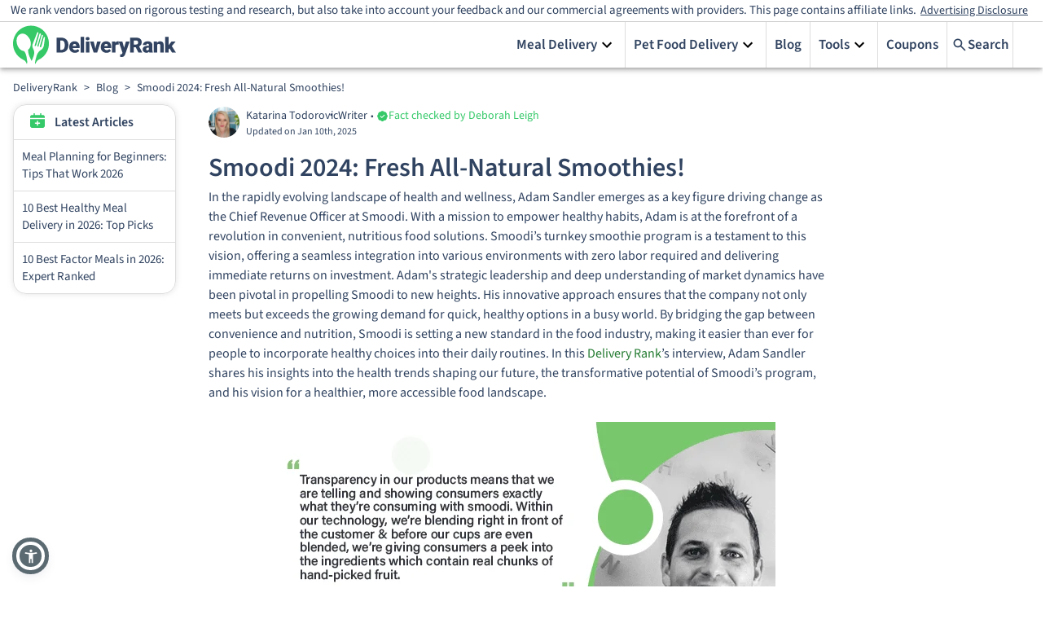

--- FILE ---
content_type: text/html; charset=utf-8
request_url: https://www.deliveryrank.com/blog/smoodi-interview
body_size: 20652
content:
<!DOCTYPE html><html lang="en"><head>
            <meta charset="utf-8">
              
            <meta name="referrer" content="no-referrer">
            <!-- meta name="viewport" content="minimum-scale=1, initial-scale=1, width=device-width, shrink-to-fit=no" /-->
            <meta name="viewport" content="minimum-scale=1, initial-scale=1, width=device-width, shrink-to-fit=no, maximum-scale=1">
            <link rel="preconnect" href="https://assets.deliveryrank.com/md">
            <link rel="icon" href="//assets.deliveryrank.com/md/favicon.ico">
            <meta http-equiv="X-UA-Compatible" content="IE=edge">
            <meta name="fo-verify" content="057f2c94-cdb2-46f9-8841-fd2a1803f47d">
            <meta name="commission-factory-verification" content="a072a99c8ff64b03b037e4d7775e0800">
            <!-- start external js -->
            <link href="//assets.deliveryrank.com/md/fonts/sourceSans3-woff2.css" rel="stylesheet" media="print" onload="this.media='all'">
            <!-- end external js -->

                                    <title>Smoodi 2024: Fresh All-Natural Smoothies!</title>
<meta name="description" content="Smoodi - Smoothies">
<link rel="canonical" href="https://www.deliveryrank.com/blog/smoodi-interview">
<meta name="robots" content="index,follow">

                                    <script type="application/ld+json"> {
	"@context": "http://schema.org",
	"@type": "WebSite",
	"name": "admin- Deliveryrank.com",
	"url": "https://www.deliveryrank.com"
} </script><script type="application/ld+json"> {
	"@context": "http://schema.org",
	"@type": "WebPage",
	"@id": "http://www.deliveryrank.com/blog/smoodi-interview#webpage",
	"url": "http://www.deliveryrank.com/blog/smoodi-interview",
	"name": "Smoodi 2024: Fresh All-Natural Smoothies!",
	"primaryImageOfPage": {
		"@id": "http://www.deliveryrank.com/blog/smoodi-interview#primaryImage"
	}
} </script><script type="application/ld+json"> {
	"@context": "https://schema.org",
	"@type": "BreadcrumbList",
	"itemListElement": [
		{
			"@type": "ListItem",
			"position": 0,
			"name": "DeliveryRank",
			"item": {
				"@id": "/"
			}
		},
		{
			"@type": "ListItem",
			"position": 1,
			"name": "Blog",
			"item": {
				"@id": "/blog"
			}
		},
		{
			"@type": "ListItem",
			"position": 2,
			"name": "Smoodi 2024: Fresh All-Natural Smoothies!",
			"item": {
				"@id": "/blog/smoodi-interview"
			}
		}
	]
} </script><script type="application/ld+json"> {
	"@context": "http://schema.org",
	"@type": "Article",
	"headline": "Smoodi 2024: Fresh All-Natural Smoothies!",
	"description": "In the rapidly evolving landscape of health and wellness, Adam Sandler emerges as a key figure driving change as the Chief Revenue Officer at Smoodi. With a mission to empower healthy habits, Adam is ",
	"isPartOf": {
		"@id": "https://www.deliveryrank.com/blog/smoodi-interview#webpage"
	},
	"author": {
		"@type": "Person",
		"name": "Katarina Todorovic",
		"url": "https://www.deliveryrank.com/author/katarina_todorovic"
	},
	"dateModified": "2025-01-10T11:39:48+00:00",
	"datePublished": "2024-07-04T00:00:00+00:00",
	"image": {
		"@type": "ImageObject",
		"isPartOf": {
			"@id": "https://www.deliveryrank.com/blog/smoodi-interview#webpage"
		},
		"@id": "https://www.deliveryrank.com/blog/smoodi-interview#primaryimage",
		"url": "https://assets.deliveryrank.com/md/db/3059812533.webp",
		"contentUrl": "https://assets.deliveryrank.com/md/db/3059812533.webp",
		"caption": "Smoodi 2024: Fresh All-Natural Smoothies!"
	},
	"publisher": {
		"@type": "Organization",
		"name": "admin- Deliveryrank.com",
		"logo": {
			"@type": "ImageObject",
			"url": "//assets.deliveryrank.com/md/imgs/logo.png"
		}
	}
} </script>
                                    
                                    <style id="fonts">/* @font-face {
    font-family: 'Source Sans Pro';
    font-style: normal;
    font-weight: 400;
    font-display: swap;
    src: url(https://assets.deliveryrank.com/md/fonts/source_sans_3/woff2/SourceSans3-Regular.woff2) format('woff2');
    unicode-range: U+0000-00FF, U+0131, U+0152-0153, U+02BB-02BC, U+02C6, U+02DA, U+02DC, U+2000-206F, U+2074, U+20AC, U+2122, U+2191, U+2193, U+2212, U+2215, U+FEFF, U+FFFD;
}


@font-face {
    font-family: 'Source Sans Pro';
    font-style: normal;
    font-weight: 600;
    font-display: swap;
    src: url(https://assets.deliveryrank.com/md/fonts/source_sans_3/woff2/SourceSans3-SemiBold.woff2) format('woff2');
    unicode-range: U+0000-00FF, U+0131, U+0152-0153, U+02BB-02BC, U+02C6, U+02DA, U+02DC, U+2000-206F, U+2074, U+20AC, U+2122, U+2191, U+2193, U+2212, U+2215, U+FEFF, U+FFFD;
} */</style>
                                    <style id="static-styles">.brdcrmbContainer{overflow-x:overlay;max-height:50px;width:360px}.grecaptcha-badge{visibility:hidden}@media (min-width: 960px){.brdcrmbContainer{width:960px;overflow-x:hidden}}.asw-rg{position:fixed;top:0;left:0;right:0;width:100%;height:0;pointer-events:none;background-color:rgba(0, 0, 0, 0.5);z-index:1000000}.ftc-navbar__tooltip{display:inline-block;cursor:pointer;text-decoration:underline;color:#005eab}@media (min-width: 768px){.ftc-navbar__tooltip{position:relative}}.ftc-navbar__tooltip__text{visibility:hidden;font-size:14px;width:80vw;background-color:#fff;border:1px solid rgba(0, 0, 0, 0.15);color:#474a60;padding:5px 10px;position:absolute;z-index:9999;opacity:0;transition:opacity 0.3s;font-weight:400;margin-top:5px;right:20px;text-align:left}@media (min-width: 768px){.ftc-navbar__tooltip__text{width:560px;right:-50px}}@media (min-width: 992px){.ftc-navbar__tooltip__text{right:0}}.ftc-navbar__tooltip.active .ftc-navbar__tooltip__text{visibility:visible;opacity:1}.cookies-settings{display:none}.ftc_ownership_note{display:none}.ftc_ownership--show .ftc_ownership_note{display:inline-block}.ftc_ownership--small{font-size:14px!important;font-style:italic!important}.asw-menu{position:fixed;left:20px;top:20px;border-radius:8px;box-shadow:0 0 20px #00000080;opacity:1;transition:0.3s;z-index:500000;overflow:hidden;background:#f9f9f9;width:500px;line-height:1;font-size:16px;height:calc(100% - 40px - 75px);letter-spacing:0.015em}.asw-menu *{color:#000!important;font-family:inherit}.asw-menu svg{width:24px;height:24px;background:0 0!important;fill:currentColor}.asw-menu-header{display:flex;align-items:center;justify-content:space-between;padding-left:18px;height:60px;font-size:18px;font-weight:700;border-bottom:1px solid #dedede}.asw-menu-header>div{display:flex}.asw-menu-header div[role=button]{padding:12px;cursor:pointer}.asw-menu-header div[role=button]:hover{opacity:0.8}.asw-card{margin:0 15px 30px}.asw-card-title{font-size:20px;padding:15px 0;font-weight:700;color:#555}.asw-menu .asw-select{width:100%!important;padding:10px!important;font-size:16px!important;font-family:inherit!important;font-weight:400!important;border-radius:4px!important;background:#fff!important;border:none!important;border:1px solid #dedede!important;min-height:45px!important;max-height:45px!important;height:45px!important;color:inherit!important}.asw-items{display:grid;grid-template-columns:repeat(3, minmax(0, 1fr));gap:1rem}.asw-btn{aspect-ratio:6/5;border-radius:4px;padding:0 15px;display:flex;align-items:center;justify-content:center;flex-direction:column;text-align:center;color:#333;font-size:16px!important;background:#fff;border:1px solid #dedede;transition:all 0.3s ease;cursor:pointer;line-height:1.4}.asw-btn .asw-translate{font-size:15px!important}.asw-btn svg{margin-bottom:16px}.asw-btn:hover{border-color:#0048ff}.asw-btn.asw-selected{background:#0048ff;border-color:#0048ff}.asw-adjust-font div[role=button] svg,.asw-btn.asw-selected *{fill:#fff!important;color:#fff!important;background-color:transparent!important}.asw-footer{position:absolute;bottom:0;left:0;right:0;background:#fff;padding:16px;text-align:center;color:#333;border-top:1px solid #eee}.asw-footer a{font-size:14px!important;text-decoration:underline;color:#0648ff;background:0 0!important;font-weight:700}.asw-minus:hover,.asw-plus:hover{opacity:0.8}.asw-menu-content{overflow:scroll;max-height:calc(100% - 80px);color:#333;padding:15px 0}.asw-adjust-font{background:#fff;border:1px solid #dedede;padding:20px;margin-bottom:16px}.asw-adjust-font .asw-label{display:flex;justify-content:flex-start}.asw-adjust-font>div{display:flex;justify-content:space-between;margin-top:20px;align-items:center;font-size:15px}.asw-adjust-font .asw-label div{font-size:15px!important}.asw-adjust-font div[role=button]{background:#0648ff;border-radius:50%;width:36px;height:36px;display:flex;align-items:center;justify-content:center;cursor:pointer}.asw-overlay{position:fixed;top:0;left:0;width:100%;height:100%;z-index:10000}@media only screen and (max-width: 560px){.asw-menu{width:calc(100% - 20px);left:10px}}@media only screen and (max-width: 420px){.asw-items{grid-template-columns:repeat(2, minmax(0, 1fr));gap:0.5rem}.asw-menu{width:calc(100% - 20px);left:10px}}.asw-menu,.asw-widget{-webkit-user-select:none;-moz-user-select:none;-ms-user-select:none;user-select:none;font-weight:400;-webkit-font-smoothing:antialiased}.asw-menu *,.asw-widget *{box-sizing:border-box}.asw-menu-btn{position:fixed;z-index:500000;left:20px;bottom:20px;background:#0048ff!important;box-shadow:0 5px 15px 0 rgba(37, 44, 97, 0.15),0 2px 4px 0 rgba(93, 100, 148, 0.2);transition:0.3s;border-radius:50%;align-items:center;justify-content:center;transform:scale(1);width:54px;height:54px;display:flex;cursor:pointer;border:4px solid #fff!important;outline:4px solid #0048ff!important}.asw-menu-btn svg{width:30px;height:30px;min-height:30px;min-width:30px;max-width:30px;max-height:30px;background:0 0!important}.asw-menu-btn:hover{transform:scale(1.1)}@media only screen and (max-width: 560px){.asw-menu-btn{width:38px;height:38px}.asw-menu-btn svg{width:24px;height:24px;min-height:24px;min-width:24px;max-width:24px;max-height:24px}}.asw-widget .asw-menu-btn{background:#5b6a71!important;width:35px;height:35px;border:none;border-radius:35px;background-color:#5b6a71;outline:unset!important}.asw-widget .asw-menu-btn::after{position:absolute;top:-9px;content:"";left:-9px;width:35px;height:35px;border:5px solid #5b6a71;border-radius:40px;background-color:transparent;display:inherit}.single-vendor.--hero-floating .asw-widget .asw-menu-btn{bottom:85px}.rtl .asw-menu,.rtl .asw-widget .asw-menu-btn{right:20px}@media (min-width: 1300px){.asw-widget .asw-menu-btn{top:12px}html[country=US] .asw-widget .asw-menu-btn,html[country=cf_country] .asw-widget .asw-menu-btn{top:45px}}.asw-widget .asw-menu-btn svg{width:20px;height:20px;min-height:20px;min-width:20px;max-width:20px;max-height:20px;background:0 0!important}.asw-menu-wrap{display:none}.asw-widget-wrap.active .asw-menu-wrap{display:block}nobody{-webkit-user-select:none;-khtml-user-select:none;-moz-user-select:none;-ms-user-select:none;-o-user-select:none;user-select:none}*{-webkit-tap-highlight-color:rgba(0, 0, 0, 0)}body{position:relative}h1{font-weight:600;color:inherit;font-size:48px;margin:0}h2{font-weight:600;color:inherit;font-size:24px;margin:0}h3{font-weight:400;margin:0;color:inherit;font-size:17px}h4{margin:0}p{margin:0}a{text-decoration:none;color:inherit}[data-clickable]{cursor:pointer}li p{margin-block-start:4px;margin-block-end:4px}button{font-family:inherit}table{border-collapse:collapse;border-right:1px solid #ddd;border-bottom:1px solid #ddd}td,th{border-top:1px solid #ddd;border-left:1px solid #ddd;padding:8px;margin:0;border-bottom:0}tr:hover{background-color:#ddd}th{padding-top:12px;padding-bottom:12px;text-align:left;background-color:#237b31}.imgcaption{text-align:center;font-size:smaller;font-style:italic;margin:-4px}.imgcaption-new{margin:15px;color:#474a60}.normalsection{font-size:inherit}#vmenu-container{position:fixed;background-color:#000;opacity:0.7;top:0;left:0;right:0;bottom:0;z-index:100}.overlay{visibility:hidden;width:100%;top:0;left:0;height:100%;position:fixed;background:rgba(0, 0, 0, .5);z-index:100;transition:all 0.4s ease-in-out;opacity:0}.overlay.active{visibility:visible;opacity:1}.no-scroll{overflow:hidden}.no-scroll #root{margin-right:var(--scrollbar-width)}b,strong{font-weight:600}@media (max-width: 960px){.figure-class{margin:0}}@keyframes scroll{0%{transform:translateX(0)}100%{transform:translateX(-50%)}}</style>
                                    <style id="jss-styles">.wss-topContainer-3779564076{top:0;width:100%;display:flex;z-index:2;background:#fff;box-shadow:0 2px 4px -1px rgb(0 0 0 / 20%),0 4px 5px 0 rgb(0 0 0 / 14%),0 1px 10px 0 rgb(0 0 0 / 12%);justify-content:center}@media (max-width:1024.95px){.wss-topContainer-3779564076.active .wss-menuItemsContainer-3636948311{width:350px}}.wss-innerTopContainer-3471548364{width:100%;display:grid;padding:0 16px;max-width:1366px;grid-template-rows:auto;grid-template-columns:1fr auto auto auto}@media (max-width:1024.95px){.wss-innerTopContainer-3471548364{grid-template-rows:auto auto 1fr}}.wss-menuItemsContainer-3636948311{display:flex;grid-row:2/3;font-size:17px;font-weight:600;grid-column:3/4}@media (max-width:1024.95px){.wss-menuItemsContainer-3636948311{top:0;right:0;width:0;height:100%;padding:20px 0;z-index:200;overflow:auto;position:fixed;font-size:20px;max-width:75vw;box-sizing:border-box;transition:width .4s ease-in-out;flex-direction:column;background-color:#fff}}.wss-menuItem-1052132006{color:inherit;cursor:pointer;display:flex;padding:0 10px;position:relative;align-items:center;border-right:1px solid #ddd;justify-content:center}.wss-menuItem-1052132006:last-child{border-right:0}@media (max-width:1024.95px){.wss-menuItem-1052132006{display:block;padding:15px 20px;border-right:0;justify-content:flex-start}}.wss-menuItem-1052132006.active>.wss-subMenuContainer-394873442{display:block}.wss-menuItem-1052132006.active .wss-expandIcon-774402784{transform:scale(-1, -1)}.wss-menuItemInnerCon-2507671685{gap:5px;display:flex;align-items:center}.wss-menuItemText-3945335368{width:fit-content;white-space:nowrap}.wss-meuIcon-575356599{width:24px;display:none;align-items:center;margin-right:3px;justify-content:center}.wss-subMenuContainer-394873442{border:1px solid #e5e5e5;display:none;z-index:100;position:relative;min-width:max-content;border-bottom:none;background-color:#fff}@media (max-width:1024.95px){.wss-subMenuContainer-394873442{width:max-content;border:none;max-width:100%;min-width:auto}}.wss-topSub-1628581115{top:57px;right:0;position:absolute;border-top:4px solid #35c969;box-shadow:0 3px 12px #00000039;border-radius:5px}@media (max-width:1024.95px){.wss-topSub-1628581115{top:initial;right:initial;width:100%;border:none;position:relative;box-shadow:none;margin-top:10px}}@media (max-width:1024.95px){.wss-nestedSub-4004733437{padding-left:10px}}.wss-containerList-1328270025{border:none}.wss-containerBoxes-1328270025{border:none}.wss-subMenuItem-1134239512{color:inherit;margin-bottom:10px;background-color:#fff}.wss-subMenuItem-1134239512:nth-last-child(2){margin-bottom:0}.wss-subMenuItem-1134239512:nth-last-child(1){margin-bottom:0}.wss-subMenuItem-1134239512:not(:last-child){border-bottom:1px solid #e5e5e5}@media (min-width:1025px){.wss-subMenuItem-1134239512.active{background-color:#fff2c4}}.wss-subMenuItem-1134239512.active .wss-expandIconSub-3718131916{transform:rotate(-90deg)}.wss-subMenuItem-1134239512.active>.wss-subMenuContainer-394873442{display:block}.wss-subMenuItemText-2837646011{display:flex;padding:10px 0;align-items:center}@media (max-width:1024.95px){.wss-subMenuItemText-2837646011{font-size:16px;max-width:300px;box-sizing:border-box}}.wss-subMenuBoxesCon-2188372988{width:100%;display:flex;padding:20px;position:relative;flex-wrap:wrap;max-width:350px;box-sizing:border-box;border-radius:0 0 8px 8px;justify-content:space-between}.wss-subMenuBoxesCon-2188372988:before{top:0;left:calc(50% - 85px);width:170px;height:5px;content:"";display:block;position:absolute;background-color:#35c969}@media (max-width:1024.95px){.wss-subMenuBoxesCon-2188372988{padding:5px}}@media (max-width:1024.95px){.wss-subMenuBoxesCon-2188372988:before{display:none;box-shadow:none}}.wss-subMenuItemBox-3553917379{color:inherit;width:48%;border:1px solid #d1d1d1;height:60px;display:flex;box-sizing:border-box;text-align:center;align-items:center;justify-content:center;background-color:#fff}.wss-allRevBtn-1944790518{display:flex;padding:20px;align-items:center;justify-content:center}.wss-allRevLink-1510728590{color:inherit;text-decoration:underline}.wss-subLinkText-1247819272{padding-right:10px}.wss-subMenuListCon-3159083698{display:flex;padding:20px 40px;position:relative}@media (max-width:1024.95px){.wss-subMenuListCon-3159083698{padding:10px 20px;box-shadow:none}}.wss-subMenuListCon-3159083698:before{top:0;left:calc(50% - 85px);width:170px;height:5px;content:"";display:block;position:absolute;background-color:#35c969}@media (max-width:1024.95px){.wss-subMenuListCon-3159083698:before{display:none}}.wss-subMenuListTitle-1873302554{width:fit-content;padding:10px 0;border-bottom:1px solid #ddd;margin-bottom:20px;padding-right:60px}@media (max-width:1024.95px){.wss-subMenuListTitle-1873302554{color:#35c969;padding:0;border-bottom:none;margin-bottom:10px}}.wss-subMenuListItemsCon-642304934{display:flex;flex-wrap:wrap;max-height:250px;margin-right:30px;flex-direction:column}@media (max-width:1024.95px){.wss-subMenuListItemsCon-642304934{flex-wrap:nowrap;max-height:unset}}.wss-doubleColumn-2633909442{width:280px}@media (max-width:1024.95px){.wss-doubleColumn-2633909442{width:auto}}.wss-subMenuListItem-3733980438{color:inherit;padding:7px 0;font-size:16px;font-weight:400}.wss-subMenuTextContainer-2134357457{gap:10px;display:flex;padding:0 10px;align-items:center}@media (max-width:1024.95px){.wss-subMenuTextContainer-2134357457{padding:0}}.wss-topLogoContainer-370582161{width:fit-content;display:flex;grid-row:2/3;align-items:center;grid-column:1/2}@media (max-width:1024.95px){.wss-topLogoContainer-370582161{grid-row:2/3;grid-column:1/2}}.wss-logo-2768313420{width:200px;max-height:56px}@media (max-width:1024.95px){.wss-logo-2768313420{width:180px}}.wss-menuButton-1075576705{display:none}@media (max-width:1024.95px){.wss-menuButton-1075576705{display:flex;grid-row:2/3;align-items:center;grid-column:3/4;justify-content:center}}.wss-menuIcon-983848932{width:30px;height:30px}.wss-menuSvgIcon-1991314442{width:100%;height:24px}.wss-comparisonSvg1-2450102016{height:24px;max-width:40px}.wss-comparisonSvg2-2450102016{height:24px;max-width:40px}.wss-closeIcon-1747198780{width:30px;height:30px;display:none;visibility:hidden}.wss-menuConCloseIcon-1861531892{fill:#304360;width:25px;height:25px;display:none;padding:0 20px}@media (max-width:1024.95px){.wss-menuConCloseIcon-1861531892{display:block}}.wss-expandIcon-774402784{width:24px;height:24px;transition:transform 0.4s ease-in-out}@media (min-width:1025px){.wss-expandIcon-774402784{margin-left:auto}}.wss-expandIconSub-3718131916{width:20px;height:20px;transition:all 0.4s ease;margin-left:auto}.wss-imageIcon-2302294280{width:24px;height:23px;max-width:100%}.wss-boxImg-1272642598{width:100%;height:40px;max-width:135px}.wss-fw_container-4235140458{height:fit-content;display:flex;grid-row:1/2;font-size:15px;align-items:center;grid-column:1/6;line-height:1.1;flex-direction:column;justify-content:center}.wss-disclaimers-2829507860{width:100vw;padding:5px 25px;text-align:center;border-bottom:1px solid #cfcfcf}@media (max-width:1024.95px){.wss-disclaimers-2829507860{width:100%;padding:8px 16px;font-size:12px;text-align:left}}.wss-disclaimersContainer-2361755389{display:inline}.wss-labelContainer-1656449004{cursor:pointer;margin:0 5px;font-size:14px;text-decoration:underline}@media (max-width:1024.95px){.wss-labelContainer-1656449004{font-size:inherit}}.wss-fwText-1101884999{line-height:1.1}@media (max-width:599.95px){.wss-fwText-1101884999{position:relative}}.wss-info-3287207671{display:none;position:relative}.wss-infoContainer-2745868351{top:25px;color:#fff;right:0;width:300px;padding:8px 10px;z-index:999;position:absolute;font-size:14px;text-align:center;line-height:1.3;border-radius:5px;background-color:rgba(51,51,51,.95)}@media (max-width: 1309px){.wss-infoContainer-2745868351{right:-249px}}@media (max-width: 684px){.wss-infoContainer-2745868351{right:0}}@media (max-width: 540px){.wss-infoContainer-2745868351{right:-249px}}@media (max-width: 460px){.wss-infoContainer-2745868351{right:-85px;width:250px}}@media (max-width: 402px){.wss-infoContainer-2745868351{right:0;width:200px}}@media (max-width: 380px){.wss-infoContainer-2745868351{right:-148px}}.wss-arrow-1706727261{top:20px;left:-70px;border:solid;bottom:unset;position:absolute;transform:rotate(180deg);border-color:rgba(51,51,51,.95) transparent;border-width:6px 6px 0}.wss-searchCon-1936400896{top:0;left:0;right:0;bottom:0;height:100vh;display:none;z-index:4000;position:absolute;background:#fff;align-items:center;flex-direction:column}.wss-resultsTitle-3691937740{margin:0 10px;font-size:17px;font-weight:600;text-transform:capitalize}.wss-searchBox-3234348017{width:100%;display:flex;position:relative;align-items:center;justify-content:space-between}.wss-searchBox-3234348017 input{width:100%;border:1px solid #e7e7e7;height:40px;margin:10px;display:flex;outline:none;font-size:14px;word-wrap:break-word;margin-right:0;padding-left:35px;background-color:transparent;border-top-left-radius:5px;border-bottom-left-radius:5px}.wss-searchButton-293999205{width:fit-content;cursor:pointer;display:flex;padding:0 5px;grid-row:2/3;font-size:17px;align-items:center;border-left:1px solid #ddd;font-weight:600;grid-column:4/5;border-right:1px solid #ddd;margin-right:20px;text-transform:capitalize}.wss-searchButton-293999205 button{padding:6px}@media (max-width:1024.95px){.wss-searchButton-293999205{border:none;grid-column:initial}}.wss-searchIcon-1680558399{fill:#304360;width:20px;height:20px}@media (max-width:1024.95px){.wss-searchButtonText-3992801152{display:none}}.wss-searchClose-4287123499{gap:4px;width:fit-content;cursor:pointer;display:flex;font-size:17px;align-items:center;font-weight:600;text-transform:capitalize;justify-content:flex-start}.wss-backIcon-4229016633{fill:#304360;width:16px;height:16px;transform:scale(-1, 1)}.wss-searchContent-3757643947{width:800px;padding:20px 0}@media (max-width:1024.95px){.wss-searchContent-3757643947{width:90%}}.wss-resultsError-381609941{color:red;display:none;margin-left:10px;margin-bottom:5px;flex-direction:column}.wss-errorTitle-1126939503{font-size:18px}.wss-errorText-2262521454{font-size:14px}.wss-searchResults-2234435791{font-size:14px;padding-top:5px}.wss-searchResults-2234435791 .searchItemCon{color:inherit;width:100%;cursor:pointer;display:flex;padding:10px;font-size:14px;border-bottom:1px solid #e7e7e7}.wss-searchResults-2234435791 .searchItemImage{width:150px;height:80px;min-width:150px;margin-right:20px;border-radius:5px;background-size:cover;background-repeat:no-repeat;background-position:center}.wss-searchResults-2234435791 .searchItemContent{width:100%}.wss-searchResults-2234435791 .searchItemTop{display:flex;margin-bottom:5px}.wss-searchResults-2234435791 .searchItemRating{display:flex;align-items:center}.wss-searchResults-2234435791 .searchItemStars{width:85px;height:16px;position:relative}.wss-searchResults-2234435791 .searchItemTag{display:flex;padding:0 10px;font-size:12px;max-height:18px;align-items:center;font-weight:600;border-radius:20px;text-transform:uppercase}.wss-searchResults-2234435791 .searchItemNumber{font-size:17px;font-weight:600;margin-left:5px}.wss-searchResults-2234435791 .searchItemEmptyStars{height:100%;position:absolute;background-image:url([data-uri])}.wss-searchResults-2234435791 .searchItemFullStars{height:100%;z-index:1;position:absolute;background-image:url([data-uri])}.wss-searchResults-2234435791 .searchItemTitle{font-size:17px;font-weight:600;margin-left:10px;margin-right:auto}@media (max-width:1024.95px){.wss-searchResults-2234435791 .searchItemMeta{display:none}}@media (max-width:1024.95px){.wss-searchResults-2234435791 .searchItemTitle{font-size:15px}}@media (max-width:1024.95px){.wss-searchResults-2234435791 .searchItemTag{display:none}}@media (max-width:1024.95px){.wss-searchResults-2234435791 .searchItemTop{flex-direction:column}}@media (max-width:1024.95px){.wss-searchResults-2234435791 .searchItemImage{width:100px;height:60px;min-width:100px}}.wss-searchResults-2234435791 .searchItemCon:hover{background-color:rgba(255,255,255,.1)}.wss-inputIcon-3235023380{top:22px;fill:gray;left:19px;width:20px;height:20px;position:absolute}.wss-searchAction-2205940241{color:#fff;cursor:pointer;height:44px;display:flex;padding:0 20px;font-size:20px;align-items:center;font-weight:600;text-transform:capitalize;background-color:#36c968;border-top-right-radius:5px;border-bottom-right-radius:5px}@media (max-width:1024.95px){.wss-desktopMenu-3992801152{display:none}}@media (min-width:1025px){.wss-mobileMenu-3117797563{display:none}}.wss-layoutContainer-1254642698{display:flex;padding:0 16px 16px;flex-wrap:wrap;max-width:100vw;justify-content:center}@media (max-width:1024.95px){.wss-layoutContainer-1254642698{padding-bottom:0}}.wss-layout-2237670388{display:flex;flex-wrap:wrap}@media (min-width: 1366px){.wss-layout-2237670388{max-width:1366px}}@media (max-width: 1367px){.wss-layout-2237670388{max-width:100%}}@media (min-width: 1248px){.wss-layout-2237670388{max-width:1248px}}@media (max-width: 1024px){.wss-layout-2237670388{width:100%;display:flex;flex-wrap:wrap;max-width:97vw;justify-content:center}}.wss-header-563753455{width:100%}.wss-leftPanel-4189429466{display:flex;flex-grow:0;max-width:16.666%;box-sizing:border-box;flex-basis:16.666%;align-items:center;padding-top:10px;padding-right:8px;flex-direction:column}@media (max-width:1024.95px){.wss-leftPanel-4189429466{display:none}}.wss-midPanel-1798670280{display:flex;padding:8px 2.5vw;flex-grow:0;max-width:66.666%;box-sizing:border-box;flex-basis:100%;align-items:center;flex-direction:column}@media (max-width:1024.95px){.wss-midPanel-1798670280{padding:0;max-width:100%;margin-top:0}}.wss-rightPanel-3719762498{display:flex;flex-grow:0;max-width:16.666%;box-sizing:border-box;flex-basis:16.666%;align-items:center;padding-left:8px;flex-direction:column}@media (max-width:1024.95px){.wss-rightPanel-3719762498{display:none}}.wss-footer-224244520{display:flex;flex-grow:0;max-width:100%;flex-basis:100%;align-items:center;flex-direction:column}.wss-stickyPanel-733394387{top:0;position:sticky}.wss-bcnav-4077622022{display:flex;font-size:14px;margin-top:1rem;align-items:center}@media (max-width:743.95px){.wss-bcnav-4077622022{width:90vw;overflow:scroll;margin-top:.4rem;scrollbar-width:none;-ms-overflow-style:none}.wss-bcnav-4077622022::-webkit-scrollbar{display:none}}.wss-olnav-2508799592{margin:0;display:flex;padding:0;flex-wrap:nowrap;list-style:none;align-items:center;white-space:nowrap}.wss-bcseparator-2301886960{display:flex;padding:0 8px;align-items:center;justify-content:center}.wss-bcText-2887818495{color:#304360}.wss-headerContainer-3887126938{width:100%;display:grid;grid-gap:10px 0;position:relative;grid-template-rows:25px auto;grid-template-columns:auto auto}@media (max-width:743.95px){.wss-headerContainer-3887126938{width:unset;grid-template-rows:auto}}.wss-headerContainer-3887126938 nav{grid-row:2/3;margin-top:0}@media (min-width:744px){.wss-headerContainer-3887126938{margin-top:-20px}}.wss-disclaimersContainer-2235120457{display:flex;z-index:1;grid-row:2/3;align-items:center;grid-column:2/3;justify-content:flex-end}@media (max-width:743.95px){.wss-disclaimersContainer-2235120457{grid-row:3/4;grid-column:1/3;margin-right:0;justify-content:flex-end}}.wss-disclosureCont-2572062907{z-index:6;margin-top:20px}.wss-disclaimers-1737326303{margin:0 1rem}.wss-fw_container-1941976643{width:100%;grid-row:1/2;position:relative;font-size:15px;text-align:center;grid-column:1/3;border-bottom:1px solid #ddd}@media (min-width:744px){.wss-fw_container-1941976643{display:none}}.wss-latestArticlesTopCon-3887523833{border:1px solid #ddd;box-shadow:0 0 7px #d8d8d8ba;border-radius:16px}.wss-latestArticlesCon-2228662001{width:100%;display:grid;grid-template-rows:auto auto auto;grid-template-columns:auto}.wss-latestArticlesCard-3151319071{color:#304360;padding:10px;font-size:14px;border-top:1px solid #ddd}.wss-latestArticlesCardCon0-4219133208{width:100%;cursor:pointer;grid-row:1/2;box-sizing:border-box}@media (max-width:743.95px){.wss-latestArticlesCardCon0-4219133208{width:100%;padding:20px 10px}}.wss-latestArticlesCardCon1-1217106079{width:100%;cursor:pointer;grid-row:2/3;box-sizing:border-box}@media (max-width:743.95px){.wss-latestArticlesCardCon1-1217106079{width:100%;padding:20px 10px}}.wss-latestArticlesCardCon2-2741250890{width:100%;cursor:pointer;grid-row:3/4;box-sizing:border-box}@media (max-width:743.95px){.wss-latestArticlesCardCon2-2741250890{width:100%;padding:20px 10px}}.wss-avatarImg-308279279{width:24px;height:24px;border-radius:50px;background-size:cover;background-repeat:no-repeat;background-position:center}.wss-avatarImg-308279279:not([src]){visibility:hidden}.wss-avatarText-1819268874{display:flex;align-items:center;margin-left:10px}.wss-latestArticlesHeadline-2247293038{display:flex;padding:10px;position:relative;text-align:center;font-weight:600;justify-content:center}.wss-latestArticlesHeadlineImg-2655769645{fill:#35c969;left:20px;width:18px;height:18px;position:absolute}.wss-cardTitleCon-3233867130{color:#304360;grid-row:3/4;font-size:15px;grid-column:1/2}.wss-cardPublishedCon-2282212694{color:#35c969;margin:20px;grid-row:2/3;font-size:18px;font-weight:600;grid-column:1/2}.wss-cardImageCon-1278530637{width:100%;height:160px;grid-row:1/2;grid-column:1/2;background-size:cover;background-repeat:no-repeat;background-position:center;border-top-left-radius:16px;border-top-right-radius:16px}.cardButtonCon-4{display:none;padding:10px 20px;grid-row:5/6;border-top:1px solid #ddd;grid-column:1/2}.cardAuthorCon-5{color:#304360;width:fit-content;border:1px solid rgba(0, 0, 0, 0.23);margin:20px;display:none;padding:3px;grid-row:4/5;font-size:12px;margin-top:0;grid-column:1/2;border-radius:16px;padding-right:10px}.cardButtonCon-6{display:none;padding:10px 20px;grid-row:5/6;border-top:1px solid #ddd;grid-column:1/2}.cardAuthorCon-7{color:#304360;width:fit-content;border:1px solid rgba(0, 0, 0, 0.23);margin:20px;display:none;padding:3px;grid-row:4/5;font-size:12px;margin-top:0;grid-column:1/2;border-radius:16px;padding-right:10px}.cardButtonCon-8{display:none;padding:10px 20px;grid-row:5/6;border-top:1px solid #ddd;grid-column:1/2}.cardAuthorCon-9{color:#304360;width:fit-content;border:1px solid rgba(0, 0, 0, 0.23);margin:20px;display:none;padding:3px;grid-row:4/5;font-size:12px;margin-top:0;grid-column:1/2;border-radius:16px;padding-right:10px}.cardButtonCon-10{display:none;padding:10px 20px;grid-row:5/6;border-top:1px solid #ddd;grid-column:1/2}.cardAuthorCon-11{color:#304360;width:fit-content;border:1px solid rgba(0, 0, 0, 0.23);margin:20px;display:none;padding:3px;grid-row:4/5;font-size:12px;margin-top:0;grid-column:1/2;border-radius:16px;padding-right:10px}.cardButtonCon-12{display:none;padding:10px 20px;grid-row:5/6;border-top:1px solid #ddd;grid-column:1/2}.cardAuthorCon-13{color:#304360;width:fit-content;border:1px solid rgba(0, 0, 0, 0.23);margin:20px;display:none;padding:3px;grid-row:4/5;font-size:12px;margin-top:0;grid-column:1/2;border-radius:16px;padding-right:10px}.wss-primary-2908663055{color:#35c969}.wss-creditCon-1375630198{width:100%;display:grid;position:relative;font-size:14px;box-sizing:border-box;margin-top:5px;align-items:center;padding-left:46px;justify-content:start}@media (max-width:743.95px){.wss-creditCon-1375630198{gap:0;margin-top:12px;align-items:start;flex-direction:column}}.wss-authorCon-392831674{grid-row:1/2;grid-column:1/2;margin-right:6px}@media (max-width:1024.95px){.wss-authorCon-392831674{grid-row:1/2}.wss-authorCon-392831674 .wss-authorImage-411266584{top:10px}.wss-authorCon-392831674 .wss-authorInnerCon-1139787557{gap:5px;align-items:start;flex-direction:column}.wss-authorCon-392831674 .wss-authorInnerCon-1139787557 .wss-authorName-2691368450:after{display:none}.wss-authorCon-392831674.withChecker-14 .wss-authorImage-411266584{top:0}}.wss-authorInnerCon-1139787557{gap:8px;color:inherit;display:grid;align-items:center}.wss-authorImage-411266584{top:0;left:0;width:38px;height:38px;grid-row:1/3;position:absolute;border-radius:50%}.wss-authorName-2691368450{gap:16px;display:flex}.wss-status-293756379{grid-row:2;font-size:12px;grid-column:1/2}@media (max-width:1024.95px){.wss-status-293756379{grid-row:3/4;font-size:14px;grid-column:1/2}}.wss-checkedCon-1584189635{grid-column:3/4}@media (max-width:1024.95px){.wss-checkedCon-1584189635{grid-row:2/3;grid-column:1/2}.wss-checkedCon-1584189635.withChecker-14{grid-row:4/5;margin-bottom:10px}}.wss-checkedCon-1584189635 .wss-authorInnerCon-1139787557{position:relative;margin-left:55px}.wss-checkedCon-1584189635 .wss-authorImage-411266584{left:-45px}@media (max-width:1024.95px){.wss-checkedCon-1584189635 .wss-authorInnerCon-1139787557{margin:0;margin-top:10px}}.wss-checked-2395190470{gap:2px;color:#35c969;display:flex;padding:1px 5px;align-items:center}@media (max-width:1024.95px){.wss-checked-2395190470{padding:0}}@media (min-width:1025px){.wss-checked-2395190470{position:relative}.wss-checked-2395190470:after{left:-2px;color:#304360;width:2px;content:'•';position:absolute;font-size:12px}}.wss-checkIcon-1816473085{fill:#35c969;width:15px;height:15px;margin-top:1px}.wss-authorRoll-3565467551{position:relative}.wss-authorRoll-3565467551:after{left:-10px;color:#304360;width:2px;content:'•';position:absolute;font-size:12px}.wss-docontainer-263739288{margin:12px 0;display:flex;flex-direction:column}.wss-docontainer-263739288.docroot h2{display:flex}.wss-docontainer-263739288.docroot h2::before{background:#35c969}.wss-doc-3139929437{width:100%;line-height:1.5}.wss-doc-3139929437 h2{margin:32px 0 12px 0}.wss-doc-3139929437 h3{margin:6px 0;font-size:20px}.wss-doc-3139929437 h4{margin:12px 0}.wss-doc-3139929437 p{margin-bottom:12px}.wss-doc-3139929437 li{margin:12px 0}.wss-doc-3139929437 li::marker{color:#35c969}@media (min-width:0px){.wss-doc-3139929437{font-size:17px}}@media (min-width:744px){.wss-doc-3139929437{font-size:16px}.wss-doc-3139929437 h1{font-size:2em}.wss-doc-3139929437 h2{font-size:27px}.wss-doc-3139929437 h3{font-size:20px;font-weight:600}.wss-doc-3139929437 h4{font-size:22px;font-weight:600}}@media (max-width:1024.95px){.wss-doc-3139929437 h1{font-size:24px}}.wss-doc-3139929437 .docbtn{background-color:#dd2f63}.wss-doc-3139929437 .table-container{border:1px solid #dadcdc;margin:12px auto;font-size:14px;overflow-x:auto;border-left:none;border-right:none}.wss-doc-3139929437 .highlight{border:2px solid #35c969;margin:15px 0;padding:15px 15px 10px;background:#ececec85;border-radius:7px}.wss-doc-3139929437 .docIcon{width:20px;height:20px}.wss-doc-3139929437 .textCenter{text-align:center}.wss-doc-3139929437 .prosAndConsTopCon{gap:100px;border:none;margin:24px 0;display:flex;padding:32px 50px;text-align:start;border-radius:6px;background-color:#f9f9fa}.wss-doc-3139929437 .modal-overlay{top:0;left:0;width:100vw;height:100vh;z-index:1;position:fixed;transition:opacity 0.3s ease;background-color:rgba(0, 0, 0, 0.7)}.wss-doc-3139929437 .figure-class{width:fit-content;margin:0 auto;position:relative}.wss-doc-3139929437 .docImgCon{margin:24px auto;display:flex;max-width:830px;justify-content:center}.wss-doc-3139929437 .successWrapper{display:inline-flex;padding:6px 18px;border-radius:100px;background-color:#d4f8d3}.wss-doc-3139929437 .dangerousWrapper{display:inline-flex;padding:6px 18px;border-radius:100px;background-color:#fbe7e9}.wss-doc-3139929437 .warningWrapper{display:inline-flex;padding:6px 18px;border-radius:100px;background-color:#fff0bb}.wss-doc-3139929437 [class*=tableTitle]{margin:auto;font-size:16px}.wss-doc-3139929437 h2::before{content:'';display:inline-block;position:relative;min-width:3px;background:#35c969;margin-right:15px;border-radius:8px}.wss-doc-3139929437 [class*=tableTitle]:before{display:none}@media (max-width:1024.95px){.wss-doc-3139929437 [class*=tableTitle]{font-size:14px}}.wss-doc-3139929437 .figure-class.modal-clone{top:50%;left:50%;z-index:2;position:fixed;transform:translate(-50%, -50%)}.wss-doc-3139929437 .figure-class .expand-btn{top:10px;right:10px;width:55px;cursor:pointer;height:55px;position:absolute;visibility:hidden;background-image:url(https://assets.deliveryrank.com/md/db/2714106830.svg)}.wss-doc-3139929437 .figure-class .imgcaption-new{left:-15px;color:#fff;width:100%;bottom:-15px;display:flex;opacity:0;padding:28px 22px 11px 22px;position:absolute;animation:keyframes-fadeInMoveUp-15 0.05s ease forwards 0.05s;font-size:20px;background:rgba(8, 78, 19, 0.80);box-sizing:border-box;text-align:center;align-items:center;font-weight:700;backdrop-filter:blur(2px);justify-content:center;border-bottom-left-radius:6px;border-bottom-right-radius:6px}@media (min-width:744px){.wss-doc-3139929437 .figure-class:hover .docImgCon{filter:brightness(0.8)}.wss-doc-3139929437 .figure-class:hover .imgcaption-new{filter:brightness(0.8)}.wss-doc-3139929437 .figure-class:hover .expand-btn{filter:none;visibility:visible}}.wss-doc-3139929437 .figure-class .docImgCon{position:relative;border-radius:6px}.wss-doc-3139929437 .figure-class img{width:100%;display:block;border-radius:6px}.wss-doc-3139929437 .figure-class .imgcaption-new:before{top:-30px;left:20px;width:55px;height:50px;content:"";position:absolute;background-image:url(https://assets.deliveryrank.com/md/db/535235787.svg)}@media (max-width:1024.95px){.wss-doc-3139929437 .figure-class .imgcaption-new{padding:18px 14px 7px 14px;font-size:13px}.wss-doc-3139929437 .figure-class .imgcaption-new:before{top:-20px;left:10px;width:34px;height:34px;background-size:cover}}@media (max-width:1024.95px){.wss-doc-3139929437 .figure-class .expand-btn{display:none}}.wss-doc-3139929437 .figure-class .expand-btn:hover{transition:all;background-image:url(https://assets.deliveryrank.com/md/db/486549858.svg)}.wss-doc-3139929437 .figure-class.modal-clone .expand-btn{right:-10px;width:24px;height:24px;visibility:visible;background-image:url(https://assets.deliveryrank.com/md/db/3230159514.svg)}.wss-doc-3139929437 .figure-class.modal-clone .imgcaption-new{left:-16px;width:calc(100% + 2px);bottom:3px}@media (max-width:1024.95px){.wss-doc-3139929437 .figure-class.modal-clone .expand-btn{display:block}}.wss-doc-3139929437 .modal-overlay.active{opacity:1}.wss-doc-3139929437 .docVideo iframe{max-width:100%}@media (max-width:599.95px){.wss-doc-3139929437 .prosAndConsTopCon{gap:20px;padding:20px 25px;flex-direction:column}}.wss-doc-3139929437 .prosAndConsTopCon .prosAndConsCon{gap:15px;width:50%;display:flex;flex-direction:column}@media (max-width:599.95px){.wss-doc-3139929437 .prosAndConsTopCon .prosAndConsCon{width:100%}}.wss-doc-3139929437 .prosAndConsTopCon .prosAndConsCon .prosAndConsLabel{font-size:18px;text-transform:uppercase}.wss-doc-3139929437 .prosAndConsTopCon .prosAndConsCon .prosAndConsItem{gap:6px;display:flex;font-weight:400;line-height:20px}.wss-doc-3139929437 .prosAndConsTopCon .prosAndConsCon:first-child .prosAndConsItem:before{width:20px;height:20px;content:"";display:flex;flex-shrink:0;background-image:url(https://assets.deliveryrank.com/md/db/227900231.webp)}.wss-doc-3139929437 .prosAndConsTopCon .prosAndConsCon .prosAndConsItem:before{width:20px;height:20px;content:"";display:flex;flex-shrink:0;background-image:url(https://assets.deliveryrank.com/md/db/813645812.webp)}.wss-doc-3139929437 .highlight h2,.wss-doc-3139929437 .highlight h4,.wss-doc-3139929437 .highlight ul{margin:2px 0}.wss-doc-3139929437 .highlight>h2::before{display:none}.wss-doc-3139929437 .highlight .docIcon{display:none}.wss-doc-3139929437 .titledTable .table-container table:before{display:none}.wss-doc-3139929437 .titledTable .table-container table tr:nth-of-type(odd){background:#f2f2f2}.wss-doc-3139929437 .titledTable .table-container table tr:nth-of-type(even){background:#fff}.wss-doc-3139929437 .titledTable .table-container table tr:first-child{color:#fff;background-color:#35c969}.wss-doc-3139929437 .table-container table{width:100%;text-align:start;border-style:hidden}.wss-doc-3139929437 .table-container table:not(:has(thead)) tbody tr:first-child td{position:relative}.wss-doc-3139929437 .table-container table tr{border-bottom:1px solid #dadcdc}.wss-doc-3139929437 .table-container table td,.wss-doc-3139929437 .table-container table th{border:none;padding:16px 8px}@media (max-width:1024.95px){.wss-doc-3139929437 .table-container table{table-layout:fixed}.wss-doc-3139929437 .table-container table td,.wss-doc-3139929437 .table-container table th{overflow:hidden;word-wrap:break-word;white-space:normal;overflow-wrap:break-word}.wss-doc-3139929437 .table-container table td p,.wss-doc-3139929437 .table-container table th p{margin:0;max-width:100%;word-wrap:break-word;line-height:1.35;white-space:normal;overflow-wrap:break-word}.wss-doc-3139929437 .table-container table colgroup col{width:140px}}.wss-doc-3139929437 .table-container table td p,.wss-doc-3139929437 .table-container table th p{margin:0;line-height:1.35}.wss-doc-3139929437 .table-container table tr:hover{background-color:#f3faf6}.wss-doc-3139929437 .table-container table tr:first-child{background:#f2f2f2;font-weight:700}.wss-doc-3139929437 a:link{color:#237b31}.wss-doc-3139929437 a:hover{color:#bd5800}.wss-doc-3139929437 a.anchorTag:hover{color:inherit}.wss-doc-3139929437 a:visited{color:#bd5800}.wss-doc-3139929437 a.docbtn{color:#fff}@media (max-width:743.95px){.wss-doc-3139929437 h3{font-size:20px;font-weight:600;line-height:1.2}}@keyframes keyframes-fadeInMoveUp-15{0%{opacity:0}100%{opacity:1}}.wss-topPaperContainer-1914775587{width:100%;display:flex;overflow:hidden;flex-wrap:wrap;flex-direction:column}.wss-topPaperContainer-1914775587>div{width:inherit}.wss-paperTitle-786598268{padding:8px;padding-left:0}.wss-warningbutton-3673133489{color:red}.wss-authorBottomBox-45450526{padding:8px 3vw;border-top:1px solid #ddd}.wss-afltBtnCont-3816917314{display:flex;align-items:center;justify-content:center}.wss-afltBtnCont-3816917314 .affiliateBtn{color:#fff;width:100%;border:none;cursor:pointer;padding:5px 30px;font-size:18px;transition:all ease-in-out .4s;font-family:inherit;line-height:1.9;border-radius:10px;background-color:#dd2f63}.wss-afltBtnCont-3816917314 .affiliateBtn:hover{box-shadow:0 2px 4px -1px rgba(0,0,0,0.2),0 4px 5px 0 rgba(0,0,0,0.14),0 1px 10px 0 rgba(0,0,0,0.12)}.wss-footerMain-2280418019{display:flex;background:#faf9f7;border-top:1vh solid #35c969;justify-content:center}.wss-topContainer-3408523409{display:grid;max-width:none;padding-top:56px;grid-template-rows:auto;grid-template-columns:2fr 1fr 1fr 1fr}@media (max-width:1024.95px){.wss-topContainer-3408523409{width:100%;padding:52px 25px 20px;grid-row-gap:50px;grid-template-rows:auto auto auto;grid-template-columns:auto auto auto}}@media (max-width:743.95px){.wss-topContainer-3408523409{width:100%;padding:52px 25px 20px;grid-row-gap:50px;grid-template-rows:auto auto auto auto auto;grid-template-columns:100%}}.wss-footerLogoTop-1143337320{display:none;grid-row:1/2;grid-column:1/2}.wss-footerListContainer-3842179266{display:flex;grid-row:2/3;grid-column:2/5}@media (max-width:1024.95px){.wss-footerListContainer-3842179266{grid-row:1/2;grid-column:1/4;justify-content:space-between}}@media (max-width:743.95px){.wss-footerListContainer-3842179266{grid-row:1/4;grid-row-gap:50px;flex-direction:column}}.wss-bulletsTitle-972305469{max-width:none;font-weight:600;text-transform:uppercase}.wss-footerSection-1661813871{width:33%}@media (min-width:1025px){.wss-footerSection-1661813871{padding-left:20px}}@media (max-width:1024.95px){.wss-footerSection-1661813871{width:initial}}.wss-footerOurMissonTop-2023250496{padding:0 70px 0 calc(33% - 30px);grid-row:2/3;grid-column:1/2;border-right:1px solid #eaecee;margin-bottom:50px}@media (max-width:1024.95px){.wss-footerOurMissonTop-2023250496{margin:0;padding:0;grid-row:2/3;max-width:550px;grid-column:1/3;border-right:none}}@media (max-width:743.95px){.wss-footerOurMissonTop-2023250496{grid-row:4/5}}.wss-footerAllRightsTop-2002694887{margin:0;padding:30px 0;grid-row:3/4;font-size:10px;background:#faf9f7;text-align:left;grid-column:1/3;padding-left:calc(20%)}@media (max-width:1024.95px){.wss-footerAllRightsTop-2002694887{display:flex;padding:0;grid-row:3/4;text-align:center;grid-column:1/4;justify-content:center}}@media (max-width:743.95px){.wss-footerAllRightsTop-2002694887{grid-row:5/6}}.wss-logo-1572076066{width:180px;height:100px}.wss-sectionTitle-972305469{max-width:none;font-weight:600;text-transform:uppercase}.wss-linksTitle-3353119694{margin:20px 0;grid-row:3/4;background:#faf9f7;font-weight:600;grid-column:3/4}.wss-sectionNavigation-2909359391{margin-top:20px}.wss-bulletsConRev-2909359391{margin-top:20px}.wss-missionText-2391564110{margin-top:32px}@media (max-width:1024.95px){.wss-missionText-2391564110{margin-top:16px}}.wss-listItem-1472109934{display:flex;align-items:center}.wss-navigationLink-2829086964{gap:18px;color:#314360;border:none;cursor:pointer;display:flex;padding:6px 8px 6px 0;font-size:14px;align-items:center;font-family:inherit;font-weight:600;line-height:1.9}.wss-navigationLink-2829086964:hover{background-color:rgba(0, 0, 0, 0.04)}.wss-navigationLink-2829086964:before{width:6px;height:6px;content:'';background:#35c969;border-radius:50%}@media (max-width:1024.95px){.wss-navigationLink-2829086964{opacity:0.95;font-size:15px}}.wss-missionLinksCon-777239538{display:flex;grid-row:3/4;position:relative;background:#faf9f7;grid-column:3/4}.wss-missionIcon-1243735791{width:40px;cursor:pointer;height:40px;display:block;margin-right:24px}.wss-missionIcon-1243735791 svg{width:40px;height:40px}</style>
                               
                                    <style>
                                        body{
                                            
                }
                                        @media only screen and (max-width: 600px) {
                                            body{
                                            
                    }
                }
                                    </style>
                                    <script id="alt_order" type="application/json">{"order":["factor75","home-chef","hello-fresh","every-plate","green-chef","purple-carrot","fresh-and-easy","veestro","marley-spoon","dinnerly","nutrisystem","splendidspoon","bistromd","snap-kitchen","freshology"],"family":"root"}</script>
                                    </head>
                                    
                                    <body style="margin:0; padding:0; overflow-x:hidden; font-family: Source Sans Pro, Corbel, Corbel, Arial ,Helvetica, sans-serif; color:#304360">
                                    <div id="root"><div dir="ltr"><div class="wss-topContainer-3779564076"><div class="wss-innerTopContainer-3471548364"><div class="wss-fw_container-4235140458"><div class="wss-disclaimers-2829507860"><span class="wss-fwText-1101884999">We rank vendors based on rigorous testing and research, but also take into account your feedback and our commercial agreements with providers. This page contains affiliate links.</span><div class="wss-disclaimersContainer-2361755389 disclaimersContainer" data-trigger="click"><span class="wss-labelContainer-1656449004">Advertising Disclosure</span><span class="wss-info-3287207671 disclosureInfo"><span class="wss-infoContainer-2745868351">This is a user-oriented comparison website, and we need to cover hosting and content costs, as well as make a profit. The costs are covered from referral fees from the vendors we feature. Affiliate link compensation does not affect reviews but might affect listicle pages. On these pages, vendors are ranked based on the reviewer’s examination of the service but also taking into account feedback from users and our commercial agreements with service providers.    This website tries to cover important meal, coffee and pet food delivery services but we can’t cover all of the solutions that are out there.  Information is believed to be accurate as of the date of each article.</span><span class="wss-arrow-1706727261"></span></span></div></div></div><div class="wss-searchButton-293999205 searchButton"><svg class="wss-searchIcon-1680558399"><use href="/svg/common#search"></use></svg><span class="wss-searchButtonText-3992801152">search</span></div><div class="wss-searchCon-1936400896 searchCon"><div class="wss-searchContent-3757643947"><div class="wss-searchClose-4287123499 searchClose"><svg class="wss-backIcon-4229016633"><use href="/svg/common#arrow"></use></svg>back</div><div class="wss-searchBox-3234348017"><svg class="wss-inputIcon-3235023380"><use href="/svg/common#search"></use></svg><input type="text" autocomplete="off" name="term" placeholder="Search..." class="undefined serachInput"><div class="wss-searchAction-2205940241 searchAction">search</div></div><div class="wss-resultsError-381609941 resultsError"><div class="wss-errorTitle-1126939503">Hmmm...</div><div class="wss-errorText-2262521454 errorText">we couldn't find any matches for {value} double check your search for any typos</div></div><div class="wss-resultsTitle-3691937740">most popular results</div><div class="wss-searchResults-2234435791 searchResults"></div></div></div><a class="wss-topLogoContainer-370582161" aria-label="Header Logo" alt="DeliveryRank – Best Meal Delivery Services" href="/"><svg class="wss-logo-2768313420"><use href="/svg/common#logo"></use></svg></a><div><script> window.ws_menu_classes={"topContainer":"wss-topContainer-3779564076","innerTopContainer":"wss-innerTopContainer-3471548364","menuItemsContainer":"wss-menuItemsContainer-3636948311","menuItem":"wss-menuItem-1052132006","menuItemInnerCon":"wss-menuItemInnerCon-2507671685","menuItemText":"wss-menuItemText-3945335368","meuIcon":"wss-meuIcon-575356599","subMenuContainer":"wss-subMenuContainer-394873442","topSub":"wss-topSub-1628581115","nestedSub":"wss-nestedSub-4004733437","containerList":"wss-containerList-1328270025","containerBoxes":"wss-containerBoxes-1328270025","subMenuItem":"wss-subMenuItem-1134239512","subMenuItemText":"wss-subMenuItemText-2837646011","subMenuBoxesCon":"wss-subMenuBoxesCon-2188372988","subMenuItemBox":"wss-subMenuItemBox-3553917379","allRevBtn":"wss-allRevBtn-1944790518","allRevLink":"wss-allRevLink-1510728590","subLinkText":"wss-subLinkText-1247819272","subMenuListCon":"wss-subMenuListCon-3159083698","subMenuListColumn":"subMenuListColumn-1","subMenuListTitle":"wss-subMenuListTitle-1873302554","subMenuListItemsCon":"wss-subMenuListItemsCon-642304934","doubleColumn":"wss-doubleColumn-2633909442","subMenuListItem":"wss-subMenuListItem-3733980438","subMenuTextContainer":"wss-subMenuTextContainer-2134357457","topLogoContainer":"wss-topLogoContainer-370582161","logo":"wss-logo-2768313420","menuButton":"wss-menuButton-1075576705","menuIcon":"wss-menuIcon-983848932","menuSvgIcon":"wss-menuSvgIcon-1991314442","comparisonSvg1":"wss-comparisonSvg1-2450102016","comparisonSvg2":"wss-comparisonSvg2-2450102016","closeIcon":"wss-closeIcon-1747198780","menuConCloseIcon":"wss-menuConCloseIcon-1861531892","expandIcon":"wss-expandIcon-774402784","expandIconSub":"wss-expandIconSub-3718131916","imageIcon":"wss-imageIcon-2302294280","boxImg":"wss-boxImg-1272642598","fw_container":"wss-fw_container-4235140458","disclaimers":"wss-disclaimers-2829507860","disclaimersContainer":"wss-disclaimersContainer-2361755389","labelContainer":"wss-labelContainer-1656449004","fwText":"wss-fwText-1101884999","info":"wss-info-3287207671","infoContainer":"wss-infoContainer-2745868351","arrow":"wss-arrow-1706727261","searchCon":"wss-searchCon-1936400896","resultsTitle":"wss-resultsTitle-3691937740","searchBox":"wss-searchBox-3234348017","searchButton":"wss-searchButton-293999205","searchIcon":"wss-searchIcon-1680558399","searchButtonText":"wss-searchButtonText-3992801152","searchClose":"wss-searchClose-4287123499","backIcon":"wss-backIcon-4229016633","searchContent":"wss-searchContent-3757643947","resultsError":"wss-resultsError-381609941","errorTitle":"wss-errorTitle-1126939503","errorText":"wss-errorText-2262521454","searchResults":"wss-searchResults-2234435791","inputIcon":"wss-inputIcon-3235023380","searchAction":"wss-searchAction-2205940241","desktopMenu":"wss-desktopMenu-3992801152","mobileMenu":"wss-mobileMenu-3117797563"}</script></div><div class="wss-desktopMenu-3992801152 wss-menuItemsContainer-3636948311"><div role="button" aria-haspopup="menu" tabindex="0" class="wss-menuItem-1052132006"><div class="wss-menuItemInnerCon-2507671685"><div class="wss-menuItemText-3945335368"> Meal Delivery</div><svg class="wss-expandIcon-774402784"><use href="/svg/common#expand_more"></use></svg></div><div class="wss-subMenuContainer-394873442 wss-topSub-1628581115"><div role="button" aria-haspopup="menu" class="wss-subMenuItem-1134239512 undefined" tabindex="0"><div class="wss-subMenuTextContainer-2134357457"><svg class="wss-imageIcon-2302294280"><use href="/svg/common#GENERAL-REVIEW-ICON"></use></svg><div class="wss-subMenuItemText-2837646011">Reviews</div><svg class="wss-expandIconSub-3718131916"><use href="/svg/common#expand_more"></use></svg></div><div class="wss-subMenuContainer-394873442 wss-containerBoxes-1328270025 "><div class="wss-subMenuBoxesCon-2188372988"><a class="wss-subMenuItem-1134239512 wss-subMenuItemBox-3553917379 subMenuListItem" target="_self" rel="noopener noreferrer" data-wrapurl="/reviews/factor75" href="/reviews/factor75"><svg class="wss-boxImg-1272642598"><use href="/svg/md/products#Factor"></use></svg></a><a class="wss-subMenuItem-1134239512 wss-subMenuItemBox-3553917379 subMenuListItem" target="_self" rel="noopener noreferrer" data-wrapurl="/reviews/hello-fresh" href="/reviews/hello-fresh"><svg class="wss-boxImg-1272642598"><use href="/svg/md/products#hellofresh_new_mobile"></use></svg></a><a class="wss-subMenuItem-1134239512 wss-subMenuItemBox-3553917379 subMenuListItem" target="_self" rel="noopener noreferrer" data-wrapurl="/reviews/green-chef" href="/reviews/green-chef"><svg class="wss-boxImg-1272642598"><use href="/svg/md/products#GreenChef-no-white-background"></use></svg></a><a class="wss-subMenuItem-1134239512 wss-subMenuItemBox-3553917379 subMenuListItem" target="_self" rel="noopener noreferrer" data-wrapurl="/reviews/home-chef" href="/reviews/home-chef"><svg class="wss-boxImg-1272642598"><use href="/svg/md/products#Home-Chef"></use></svg></a><a class="wss-subMenuItem-1134239512 wss-subMenuItemBox-3553917379 subMenuListItem" target="_self" rel="noopener noreferrer" data-wrapurl="/reviews/fresh-and-easy" href="/reviews/fresh-and-easy"><svg class="wss-boxImg-1272642598"><use href="/svg/md/products#FRESH-N-EASY-horizontal"></use></svg></a><a class="wss-subMenuItem-1134239512 wss-subMenuItemBox-3553917379 subMenuListItem" target="_self" rel="noopener noreferrer" data-wrapurl="/reviews/blue-apron" href="/reviews/blue-apron"><svg class="wss-boxImg-1272642598"><use href="/svg/md/products#Blue-Apron"></use></svg></a><a class="wss-subMenuItem-1134239512 wss-subMenuItemBox-3553917379 subMenuListItem" target="_self" rel="noopener noreferrer" data-wrapurl="/reviews/every-plate" href="/reviews/every-plate"><svg class="wss-boxImg-1272642598"><use href="/svg/md/products#EveryPlate"></use></svg></a><a class="wss-subMenuItem-1134239512 wss-subMenuItemBox-3553917379 subMenuListItem" target="_self" rel="noopener noreferrer" data-wrapurl="/reviews/bistromd" href="/reviews/bistromd"><svg class="wss-boxImg-1272642598"><use href="/svg/md/products#BistroMD"></use></svg></a><a class="wss-subMenuItem-1134239512 wss-subMenuItemBox-3553917379 subMenuListItem" target="_self" rel="noopener noreferrer" data-wrapurl="/reviews/dinnerly" href="/reviews/dinnerly"><svg class="wss-boxImg-1272642598"><use href="/svg/md/products#dinnerly_logo"></use></svg></a><a class="wss-subMenuItem-1134239512 wss-subMenuItemBox-3553917379 subMenuListItem" target="_self" rel="noopener noreferrer" data-wrapurl="/reviews/purple-carrot" href="/reviews/purple-carrot"><img class="wss-boxImg-1272642598" src="//assets.deliveryrank.com/md/db/1486521215.webp" loading="lazy" alt=""></a></div><div class="wss-allRevBtn-1944790518 allRevBtn" data-category="md"><a class="wss-allRevLink-1510728590 subMenuListItem" target="_self" rel="noopener noreferrer" data-wrapurl="/review" href="/review">View all Reviews</a></div></div></div><div role="button" aria-haspopup="menu" class="wss-subMenuItem-1134239512 undefined" tabindex="0"><div class="wss-subMenuTextContainer-2134357457"><svg class="wss-imageIcon-2302294280"><use href="/svg/md/primary#MEAL-CATEGORIES-ICON"></use></svg><div class="wss-subMenuItemText-2837646011">Best Meal Delivery per Category</div><svg class="wss-expandIconSub-3718131916"><use href="/svg/common#expand_more"></use></svg></div><div class="wss-subMenuContainer-394873442 wss-nestedSub-4004733437"><a class="wss-subMenuItem-1134239512 subMenuListItem" target="_self" rel="noopener noreferrer" data-wrapurl="/blog/best-vegan-meal-delivery" href="/blog/best-vegan-meal-delivery"><div class="wss-subMenuTextContainer-2134357457"><svg class="wss-imageIcon-2302294280"><use href="/svg/md/primary#tg-vegan"></use></svg><div class="wss-subMenuItemText-2837646011">Vegan</div></div></a><a class="wss-subMenuItem-1134239512 subMenuListItem" target="_self" rel="noopener noreferrer" data-wrapurl="/blog/best-keto-meal-delivery" href="/blog/best-keto-meal-delivery"><div class="wss-subMenuTextContainer-2134357457"><svg class="wss-imageIcon-2302294280"><use href="/svg/md/primary#tg-keto"></use></svg><div class="wss-subMenuItemText-2837646011">Keto</div></div></a><a class="wss-subMenuItem-1134239512 subMenuListItem" target="_self" rel="noopener noreferrer" data-wrapurl="/blog/best-vegetarian-meal-delivery-services" href="/blog/best-vegetarian-meal-delivery-services"><div class="wss-subMenuTextContainer-2134357457"><svg class="wss-imageIcon-2302294280"><use href="/svg/md/primary#tg-vegetarian"></use></svg><div class="wss-subMenuItemText-2837646011">Vegetarian</div></div></a><a class="wss-subMenuItem-1134239512 subMenuListItem" target="_self" rel="noopener noreferrer" data-wrapurl="/blog/best-low-calorie-meal-delivery-services" href="/blog/best-low-calorie-meal-delivery-services"><div class="wss-subMenuTextContainer-2134357457"><svg class="wss-imageIcon-2302294280"><use href="/svg/md/primary#tg-low-calories"></use></svg><div class="wss-subMenuItemText-2837646011">Low-Calories</div></div></a><a class="wss-subMenuItem-1134239512 subMenuListItem" target="_self" rel="noopener noreferrer" data-wrapurl="/blog/best-paleo-meal-delivery-services" href="/blog/best-paleo-meal-delivery-services"><div class="wss-subMenuTextContainer-2134357457"><svg class="wss-imageIcon-2302294280"><use href="/svg/md/primary#tg-paleo"></use></svg><div class="wss-subMenuItemText-2837646011">Paleo</div></div></a><a class="wss-subMenuItem-1134239512 subMenuListItem" target="_self" rel="noopener noreferrer" data-wrapurl="/blog/best-gluten-free-meal-delivery" href="/blog/best-gluten-free-meal-delivery"><div class="wss-subMenuTextContainer-2134357457"><svg class="wss-imageIcon-2302294280"><use href="/svg/md/primary#tg-gluten-free"></use></svg><div class="wss-subMenuItemText-2837646011">Gluten-Free</div></div></a><a class="wss-subMenuItem-1134239512 subMenuListItem" target="_self" rel="noopener noreferrer" data-wrapurl="/blog/best-meal-delivery-services-for-diabetes" href="/blog/best-meal-delivery-services-for-diabetes"><div class="wss-subMenuTextContainer-2134357457"><svg class="wss-imageIcon-2302294280"><use href="/svg/md/primary#tg-diabetes"></use></svg><div class="wss-subMenuItemText-2837646011">Diabetic</div></div></a><a class="wss-subMenuItem-1134239512 subMenuListItem" target="_self" rel="noopener noreferrer" data-wrapurl="/blog/best-organic-meal-delivery" href="/blog/best-organic-meal-delivery"><div class="wss-subMenuTextContainer-2134357457"><svg class="wss-imageIcon-2302294280"><use href="/svg/md/primary#tg-organic"></use></svg><div class="wss-subMenuItemText-2837646011">Organic</div></div></a><a class="wss-subMenuItem-1134239512 subMenuListItem" target="_self" rel="noopener noreferrer" data-wrapurl="/blog/best-low-carb-meal-delivery-services" href="/blog/best-low-carb-meal-delivery-services"><div class="wss-subMenuTextContainer-2134357457"><svg class="wss-imageIcon-2302294280"><use href="/svg/md/primary#tg-low-carb"></use></svg><div class="wss-subMenuItemText-2837646011">Low-Carb</div></div></a><a class="wss-subMenuItem-1134239512 subMenuListItem" target="_self" rel="noopener noreferrer" data-wrapurl="/blog/best-weight-loss-meal-delivery-services" href="/blog/best-weight-loss-meal-delivery-services"><div class="wss-subMenuTextContainer-2134357457"><svg class="wss-imageIcon-2302294280"><use href="/svg/md/primary#tg-wheight-loss"></use></svg><div class="wss-subMenuItemText-2837646011">Weight Loss</div></div></a></div></div><div role="button" aria-haspopup="menu" class="wss-subMenuItem-1134239512 undefined" tabindex="0"><div class="wss-subMenuTextContainer-2134357457"><svg class="wss-imageIcon-2302294280"><use href="/svg/md/primary#PER-LOCATION-ICON"></use></svg><div class="wss-subMenuItemText-2837646011">Best Meal Delivery per Location</div><svg class="wss-expandIconSub-3718131916"><use href="/svg/common#expand_more"></use></svg></div><div class="wss-subMenuContainer-394873442 wss-nestedSub-4004733437"><a class="wss-subMenuItem-1134239512 subMenuListItem" target="_self" rel="noopener noreferrer" data-wrapurl="/blog/best-meal-delivery-services-new-york-city" href="/blog/best-meal-delivery-services-new-york-city"><div class="wss-subMenuTextContainer-2134357457"><div class="wss-subMenuItemText-2837646011">Best Meal Delivery Services in New York</div></div></a><a class="wss-subMenuItem-1134239512 subMenuListItem" target="_self" rel="noopener noreferrer" data-wrapurl="/blog/best-meal-delivery-services-boston" href="/blog/best-meal-delivery-services-boston"><div class="wss-subMenuTextContainer-2134357457"><div class="wss-subMenuItemText-2837646011">Best Meal Delivery Services in Boston</div></div></a><a class="wss-subMenuItem-1134239512 subMenuListItem" target="_self" rel="noopener noreferrer" data-wrapurl="/blog/best-meal-delivery-services-in-atlanta" href="/blog/best-meal-delivery-services-in-atlanta"><div class="wss-subMenuTextContainer-2134357457"><div class="wss-subMenuItemText-2837646011">Best Meal Delivery Services in Atlanta</div></div></a><a class="wss-subMenuItem-1134239512 subMenuListItem" target="_self" rel="noopener noreferrer" data-wrapurl="/blog/best-meal-delivery-services-in-seattle" href="/blog/best-meal-delivery-services-in-seattle"><div class="wss-subMenuTextContainer-2134357457"><div class="wss-subMenuItemText-2837646011">Best Meal Delivery Services for Seattle</div></div></a><a class="wss-subMenuItem-1134239512 subMenuListItem" target="_self" rel="noopener noreferrer" data-wrapurl="/blog/best-meal-delivery-services-in-chicago" href="/blog/best-meal-delivery-services-in-chicago"><div class="wss-subMenuTextContainer-2134357457"><div class="wss-subMenuItemText-2837646011">Best Meal Delivery Services in Chicago</div></div></a><a class="wss-subMenuItem-1134239512 subMenuListItem" target="_self" rel="noopener noreferrer" data-wrapurl="/blog/best-meal-delivery-services-in-maryland" href="/blog/best-meal-delivery-services-in-maryland"><div class="wss-subMenuTextContainer-2134357457"><div class="wss-subMenuItemText-2837646011">Best Meal Delivery Services in Maryland</div></div></a><a class="wss-subMenuItem-1134239512 subMenuListItem" target="_self" rel="noopener noreferrer" data-wrapurl="/blog/best-meal-delivery-services-portland" href="/blog/best-meal-delivery-services-portland"><div class="wss-subMenuTextContainer-2134357457"><div class="wss-subMenuItemText-2837646011">Best Meal Delivery Services in Portland</div></div></a><a class="wss-subMenuItem-1134239512 subMenuListItem" target="_self" rel="noopener noreferrer" data-wrapurl="/blog/best-meal-delivery-services-in-tampa" href="/blog/best-meal-delivery-services-in-tampa"><div class="wss-subMenuTextContainer-2134357457"><div class="wss-subMenuItemText-2837646011">Best Meal Delivery Services in Tampa</div></div></a></div></div><div role="button" aria-haspopup="menu" class="wss-subMenuItem-1134239512 undefined" tabindex="0"><div class="wss-subMenuTextContainer-2134357457"><svg class="wss-imageIcon-2302294280"><use href="/svg/md/primary#COMPARISON-ICON"></use></svg><div class="wss-subMenuItemText-2837646011">Meal Delivery Comparisons</div><svg class="wss-expandIconSub-3718131916"><use href="/svg/common#expand_more"></use></svg></div><div class="wss-subMenuContainer-394873442 wss-nestedSub-4004733437"><a class="wss-subMenuItem-1134239512 subMenuListItem" target="_self" rel="noopener noreferrer" data-wrapurl="/blog/home-chef-vs-hello-fresh" href="/blog/home-chef-vs-hello-fresh"><div class="wss-subMenuTextContainer-2134357457"><div class="wss-subMenuItemText-2837646011"><svg class="wss-comparisonSvg1-2450102016"><use href="/svg/md/icons#Homechef-Icon"></use></svg>Home Chef vs. HelloFresh<svg class="wss-comparisonSvg2-2450102016"><use href="/svg/md/icons#HelloFresh-Icon"></use></svg></div></div></a><a class="wss-subMenuItem-1134239512 subMenuListItem" target="_self" rel="noopener noreferrer" data-wrapurl="/blog/nutrisystem-vs-optavia" href="/blog/nutrisystem-vs-optavia"><div class="wss-subMenuTextContainer-2134357457"><div class="wss-subMenuItemText-2837646011"><svg class="wss-comparisonSvg1-2450102016"><use href="/svg/md/icons#NutriSystem-Icon"></use></svg>Nutrisystem vs. Optavia<svg class="wss-comparisonSvg2-2450102016"><use href="/svg/md/icons#optavia-icon-logo"></use></svg></div></div></a><a class="wss-subMenuItem-1134239512 subMenuListItem" target="_self" rel="noopener noreferrer" data-wrapurl="/blog/blue-apron-vs-hello-fresh" href="/blog/blue-apron-vs-hello-fresh"><div class="wss-subMenuTextContainer-2134357457"><div class="wss-subMenuItemText-2837646011"><svg class="wss-comparisonSvg1-2450102016"><use href="/svg/md/icons#Blue-Apron-Icon"></use></svg>Blue Apron vs. HelloFresh<svg class="wss-comparisonSvg2-2450102016"><use href="/svg/md/icons#HelloFresh-Icon"></use></svg></div></div></a><a class="wss-subMenuItem-1134239512 subMenuListItem" target="_self" rel="noopener noreferrer" data-wrapurl="/blog/sun-basket-vs-hello-fresh" href="/blog/sun-basket-vs-hello-fresh"><div class="wss-subMenuTextContainer-2134357457"><div class="wss-subMenuItemText-2837646011"><svg class="wss-comparisonSvg1-2450102016"><use href="/svg/md/icons#Sunbasket-Icon"></use></svg>Sunbasket vs HelloFresh<svg class="wss-comparisonSvg2-2450102016"><use href="/svg/md/icons#HelloFresh-Icon"></use></svg></div></div></a><a class="wss-subMenuItem-1134239512 subMenuListItem" target="_self" rel="noopener noreferrer" data-wrapurl="/blog/bistromd-vs-nutrisystem" href="/blog/bistromd-vs-nutrisystem"><div class="wss-subMenuTextContainer-2134357457"><div class="wss-subMenuItemText-2837646011"><svg class="wss-comparisonSvg1-2450102016"><use href="/svg/md/icons#BistroMD-Icon"></use></svg>BistroMD vs. Nutrisystem<svg class="wss-comparisonSvg2-2450102016"><use href="/svg/md/icons#NutriSystem-Icon"></use></svg></div></div></a><a class="wss-subMenuItem-1134239512 subMenuListItem" target="_self" rel="noopener noreferrer" data-wrapurl="/blog/dinnerly-vs-hellofresh" href="/blog/dinnerly-vs-hellofresh"><div class="wss-subMenuTextContainer-2134357457"><div class="wss-subMenuItemText-2837646011"><svg class="wss-comparisonSvg1-2450102016"><use href="/svg/md/icons#Dinnerly-Icon"></use></svg>Dinnerly vs. HelloFresh<svg class="wss-comparisonSvg2-2450102016"><use href="/svg/md/icons#HelloFresh-Icon"></use></svg></div></div></a><a class="wss-subMenuItem-1134239512 subMenuListItem" target="_self" rel="noopener noreferrer" data-wrapurl="/blog/green-chef-vs-blue-apron" href="/blog/green-chef-vs-blue-apron"><div class="wss-subMenuTextContainer-2134357457"><div class="wss-subMenuItemText-2837646011"><svg class="wss-comparisonSvg1-2450102016"><use href="/svg/md/icons#Greenchef-Icon"></use></svg>Green Chef vs. Blue Apron<svg class="wss-comparisonSvg2-2450102016"><use href="/svg/md/icons#Blue-Apron-Icon"></use></svg></div></div></a></div></div></div></div><div role="button" aria-haspopup="menu" tabindex="0" class="wss-menuItem-1052132006"><div class="wss-menuItemInnerCon-2507671685"><div class="wss-menuItemText-3945335368">Pet Food Delivery</div><svg class="wss-expandIcon-774402784"><use href="/svg/common#expand_more"></use></svg></div><div class="wss-subMenuContainer-394873442 wss-topSub-1628581115"><div role="button" aria-haspopup="menu" class="wss-subMenuItem-1134239512 undefined" tabindex="0"><div class="wss-subMenuTextContainer-2134357457"><svg class="wss-imageIcon-2302294280"><use href="/svg/common#GENERAL-REVIEW-ICON"></use></svg><div class="wss-subMenuItemText-2837646011">Reviews</div><svg class="wss-expandIconSub-3718131916"><use href="/svg/common#expand_more"></use></svg></div><div class="wss-subMenuContainer-394873442 wss-containerBoxes-1328270025 "><div class="wss-subMenuBoxesCon-2188372988"><a class="wss-subMenuItem-1134239512 wss-subMenuItemBox-3553917379 subMenuListItem" target="_self" rel="noopener noreferrer" data-wrapurl="/reviews/thefarmersdog" href="/reviews/thefarmersdog"><svg class="wss-boxImg-1272642598"><use href="/svg/pf/products#THE-FARMERS-DOG"></use></svg></a><a class="wss-subMenuItem-1134239512 wss-subMenuItemBox-3553917379 subMenuListItem" target="_self" rel="noopener noreferrer" data-wrapurl="/reviews/smalls" href="/reviews/smalls"><svg class="wss-boxImg-1272642598"><use href="/svg/pf/products#SMALLS"></use></svg></a><a class="wss-subMenuItem-1134239512 wss-subMenuItemBox-3553917379 subMenuListItem" target="_self" rel="noopener noreferrer" data-wrapurl="/reviews/ollie" href="/reviews/ollie"><svg class="wss-boxImg-1272642598"><use href="/svg/pf/products#OLLIE"></use></svg></a><a class="wss-subMenuItem-1134239512 wss-subMenuItemBox-3553917379 subMenuListItem" target="_self" rel="noopener noreferrer" data-wrapurl="/reviews/spot-and-tango" href="/reviews/spot-and-tango"><svg class="wss-boxImg-1272642598"><use href="/svg/pf/products#Spot-and-Tango-Logo"></use></svg></a><a class="wss-subMenuItem-1134239512 wss-subMenuItemBox-3553917379 subMenuListItem" target="_self" rel="noopener noreferrer" data-wrapurl="/reviews/we-feed-raw" href="/reviews/we-feed-raw"><svg class="wss-boxImg-1272642598"><use href="/svg/pf/products#WeFeedRaw_PrimaryLogo_Black_RGB"></use></svg></a><a class="wss-subMenuItem-1134239512 wss-subMenuItemBox-3553917379 subMenuListItem" target="_self" rel="noopener noreferrer" data-wrapurl="/reviews/just-food-for-dogs" href="/reviews/just-food-for-dogs"><svg class="wss-boxImg-1272642598"><use href="/svg/pf/products#JUST-FOOD-FOR-DOGS"></use></svg></a><a class="wss-subMenuItem-1134239512 wss-subMenuItemBox-3553917379 subMenuListItem" target="_self" rel="noopener noreferrer" data-wrapurl="/reviews/open-farm" href="/reviews/open-farm"><img class="wss-boxImg-1272642598" src="//assets.deliveryrank.com/md/db/118370307.webp" loading="lazy" alt=""></a><a class="wss-subMenuItem-1134239512 wss-subMenuItemBox-3553917379 subMenuListItem" target="_self" rel="noopener noreferrer" data-wrapurl="/reviews/thehonestkitchen" href="/reviews/thehonestkitchen"><svg class="wss-boxImg-1272642598"><use href="/svg/pf/products#THK-logo"></use></svg></a><a class="wss-subMenuItem-1134239512 wss-subMenuItemBox-3553917379 subMenuListItem" target="_self" rel="noopener noreferrer" data-wrapurl="/reviews/chewy" href="/reviews/chewy"><svg class="wss-boxImg-1272642598"><use href="/svg/pf/products#CHEWY"></use></svg></a></div></div></div><div role="button" aria-haspopup="menu" class="wss-subMenuItem-1134239512 undefined" tabindex="0"><div class="wss-subMenuTextContainer-2134357457"><svg class="wss-imageIcon-2302294280"><use href="/svg/md/primary#MEAL-CATEGORIES-ICON"></use></svg><div class="wss-subMenuItemText-2837646011">Best Dog Food Delivery Per Category</div><svg class="wss-expandIconSub-3718131916"><use href="/svg/common#expand_more"></use></svg></div><div class="wss-subMenuContainer-394873442 wss-nestedSub-4004733437"><a class="wss-subMenuItem-1134239512 subMenuListItem" target="_self" rel="noopener noreferrer" data-wrapurl="/blog/best-fresh-dog-food-delivery" href="/blog/best-fresh-dog-food-delivery"><div class="wss-subMenuTextContainer-2134357457"><svg class="wss-imageIcon-2302294280"><use href="/svg/pf/primary#FRESH"></use></svg><div class="wss-subMenuItemText-2837646011">Fresh</div></div></a><a class="wss-subMenuItem-1134239512 subMenuListItem" target="_self" rel="noopener noreferrer" data-wrapurl="/blog/best-human-grade-dog-food-delivery-services" href="/blog/best-human-grade-dog-food-delivery-services"><div class="wss-subMenuTextContainer-2134357457"><svg class="wss-imageIcon-2302294280"><use href="/svg/pf/primary#HUMAN-GRADE"></use></svg><div class="wss-subMenuItemText-2837646011">Human-Grade</div></div></a><a class="wss-subMenuItem-1134239512 subMenuListItem" target="_self" rel="noopener noreferrer" data-wrapurl="/blog/best-grain-free-dog-food-delivery" href="/blog/best-grain-free-dog-food-delivery"><div class="wss-subMenuTextContainer-2134357457"><svg class="wss-imageIcon-2302294280"><use href="/svg/pf/primary#GRAIN-FREE"></use></svg><div class="wss-subMenuItemText-2837646011">Grain-Free</div></div></a><a class="wss-subMenuItem-1134239512 subMenuListItem" target="_self" rel="noopener noreferrer" data-wrapurl="/blog/best-food-services-for-pets-with-sensitive-stomachs" href="/blog/best-food-services-for-pets-with-sensitive-stomachs"><div class="wss-subMenuTextContainer-2134357457"><svg class="wss-imageIcon-2302294280"><use href="/svg/pf/primary#SENSITIVE-STOMACH"></use></svg><div class="wss-subMenuItemText-2837646011">Sensitive Stomach</div></div></a><a class="wss-subMenuItem-1134239512 subMenuListItem" target="_self" rel="noopener noreferrer" data-wrapurl="/blog/best-healthy-dog-food-delivery" href="/blog/best-healthy-dog-food-delivery"><div class="wss-subMenuTextContainer-2134357457"><svg class="wss-imageIcon-2302294280"><use href="/svg/pf/primary#HEALTHY"></use></svg><div class="wss-subMenuItemText-2837646011">Healthy</div></div></a><a class="wss-subMenuItem-1134239512 subMenuListItem" target="_self" rel="noopener noreferrer" data-wrapurl="/blog/best-wet-dog-food-delivery" href="/blog/best-wet-dog-food-delivery"><div class="wss-subMenuTextContainer-2134357457"><svg class="wss-imageIcon-2302294280"><use href="/svg/pf/primary#WET"></use></svg><div class="wss-subMenuItemText-2837646011">Wet</div></div></a><a class="wss-subMenuItem-1134239512 subMenuListItem" target="_self" rel="noopener noreferrer" data-wrapurl="/blog/best-dry-dog-food-delivery" href="/blog/best-dry-dog-food-delivery"><div class="wss-subMenuTextContainer-2134357457"><svg class="wss-imageIcon-2302294280"><use href="/svg/pf/primary#DRY"></use></svg><div class="wss-subMenuItemText-2837646011">Dry</div></div></a><a class="wss-subMenuItem-1134239512 subMenuListItem" target="_self" rel="noopener noreferrer" data-wrapurl="/blog/best-raw-dog-food-delivery" href="/blog/best-raw-dog-food-delivery"><div class="wss-subMenuTextContainer-2134357457"><svg class="wss-imageIcon-2302294280"><use href="/svg/pf/primary#RAW"></use></svg><div class="wss-subMenuItemText-2837646011">Raw</div></div></a><a class="wss-subMenuItem-1134239512 subMenuListItem" target="_self" rel="noopener noreferrer" data-wrapurl="/blog/best-food-delivery-services-for-puppies" href="/blog/best-food-delivery-services-for-puppies"><div class="wss-subMenuTextContainer-2134357457"><svg class="wss-imageIcon-2302294280"><use href="/svg/pf/primary#puppies"></use></svg><div class="wss-subMenuItemText-2837646011">For Puppies</div></div></a><a class="wss-subMenuItem-1134239512 subMenuListItem" target="_self" rel="noopener noreferrer" data-wrapurl="/blog/best-pet-food-delivery-services-for-small-dogs" href="/blog/best-pet-food-delivery-services-for-small-dogs"><div class="wss-subMenuTextContainer-2134357457"><svg class="wss-imageIcon-2302294280"><use href="/svg/pf/primary#FOR-PUPPIES"></use></svg><div class="wss-subMenuItemText-2837646011">For Small Dogs</div></div></a><a class="wss-subMenuItem-1134239512 subMenuListItem" target="_self" rel="noopener noreferrer" data-wrapurl="/blog/best-dog-food-for-weight-loss" href="/blog/best-dog-food-for-weight-loss"><div class="wss-subMenuTextContainer-2134357457"><svg class="wss-imageIcon-2302294280"><use href="/svg/pf/primary#weight-loss"></use></svg><div class="wss-subMenuItemText-2837646011">For Weight Loss</div></div></a><a class="wss-subMenuItem-1134239512 subMenuListItem" target="_self" rel="noopener noreferrer" data-wrapurl="/blog/best-dog-food-for-skin-allergies" href="/blog/best-dog-food-for-skin-allergies"><div class="wss-subMenuTextContainer-2134357457"><svg class="wss-imageIcon-2302294280"><use href="/svg/pf/primary#skin-allergies"></use></svg><div class="wss-subMenuItemText-2837646011">For Skin Allergies</div></div></a></div></div><div role="button" aria-haspopup="menu" class="wss-subMenuItem-1134239512 undefined" tabindex="0"><div class="wss-subMenuTextContainer-2134357457"><svg class="wss-imageIcon-2302294280"><use href="/svg/md/primary#COMPARISON-ICON"></use></svg><div class="wss-subMenuItemText-2837646011">Pet Food Delivery Comparisons</div><svg class="wss-expandIconSub-3718131916"><use href="/svg/common#expand_more"></use></svg></div><div class="wss-subMenuContainer-394873442 wss-nestedSub-4004733437"><a class="wss-subMenuItem-1134239512 subMenuListItem" target="_self" rel="noopener noreferrer" data-wrapurl="/blog/justfoodfordogs-vs-the-farmers-dog" href="/blog/justfoodfordogs-vs-the-farmers-dog"><div class="wss-subMenuTextContainer-2134357457"><div class="wss-subMenuItemText-2837646011">JustFoodForDogs vs. TheFarmer'sDog</div></div></a><a class="wss-subMenuItem-1134239512 subMenuListItem" target="_self" rel="noopener noreferrer" data-wrapurl="/blog/petplate-vs-the-farmers-dog" href="/blog/petplate-vs-the-farmers-dog"><div class="wss-subMenuTextContainer-2134357457"><div class="wss-subMenuItemText-2837646011">PetPlate vs. TheFarmer'sDog</div></div></a><a class="wss-subMenuItem-1134239512 subMenuListItem" target="_self" rel="noopener noreferrer" data-wrapurl="/blog/chewy-vs-petsmart" href="/blog/chewy-vs-petsmart"><div class="wss-subMenuTextContainer-2134357457"><div class="wss-subMenuItemText-2837646011">Chewy vs. PetSmart</div></div></a><a class="wss-subMenuItem-1134239512 subMenuListItem" target="_self" rel="noopener noreferrer" data-wrapurl="/blog/freshpet-vs-farmers-dog" href="/blog/freshpet-vs-farmers-dog"><div class="wss-subMenuTextContainer-2134357457"><div class="wss-subMenuItemText-2837646011">Freshpet vs. TheFarmer'sDog</div></div></a><a class="wss-subMenuItem-1134239512 subMenuListItem" target="_self" rel="noopener noreferrer" data-wrapurl="/blog/ollie-vs-nom-nom" href="/blog/ollie-vs-nom-nom"><div class="wss-subMenuTextContainer-2134357457"><div class="wss-subMenuItemText-2837646011">Ollie vs. Nom Nom</div></div></a><a class="wss-subMenuItem-1134239512 subMenuListItem" target="_self" rel="noopener noreferrer" data-wrapurl="/blog/ollie-vs-the-farmers-dog" href="/blog/ollie-vs-the-farmers-dog"><div class="wss-subMenuTextContainer-2134357457"><div class="wss-subMenuItemText-2837646011">Ollie vs. TheFarmer'sDog</div></div></a><a class="wss-subMenuItem-1134239512 subMenuListItem" target="_self" rel="noopener noreferrer" data-wrapurl="/blog/spot-and-tango-vs-the-farmers-dog" href="/blog/spot-and-tango-vs-the-farmers-dog"><div class="wss-subMenuTextContainer-2134357457"><div class="wss-subMenuItemText-2837646011">Spot&amp;Tango vs TheFarmer'sDog</div></div></a><a class="wss-subMenuItem-1134239512 subMenuListItem" target="_self" rel="noopener noreferrer" data-wrapurl="/blog/nom-nom-vs-the-farmers-dog" href="/blog/nom-nom-vs-the-farmers-dog"><div class="wss-subMenuTextContainer-2134357457"><div class="wss-subMenuItemText-2837646011">Nom Nom vs. The Farmer’s Dog </div></div></a><a class="wss-subMenuItem-1134239512 subMenuListItem" target="_self" rel="noopener noreferrer" data-wrapurl="/blog/ollie-vs-farmers-dog-vs-nom-nom" href="/blog/ollie-vs-farmers-dog-vs-nom-nom"><div class="wss-subMenuTextContainer-2134357457"><div class="wss-subMenuItemText-2837646011">Ollie vs. The Farmer's Dog vs. Nom Nom</div></div></a><a class="wss-subMenuItem-1134239512 subMenuListItem" target="_self" rel="noopener noreferrer" data-wrapurl="/blog/chewy-vs-the-farmers-dog" href="/blog/chewy-vs-the-farmers-dog"><div class="wss-subMenuTextContainer-2134357457"><div class="wss-subMenuItemText-2837646011">Chewy vs. The Farmer’s Dog</div></div></a><a class="wss-subMenuItem-1134239512 subMenuListItem" target="_self" rel="noopener noreferrer" data-wrapurl="/blog/chewy-vs-ollie" href="/blog/chewy-vs-ollie"><div class="wss-subMenuTextContainer-2134357457"><div class="wss-subMenuItemText-2837646011">Chewy vs. Ollie</div></div></a><a class="wss-subMenuItem-1134239512 subMenuListItem" target="_self" rel="noopener noreferrer" data-wrapurl="/blog/nom-nom-vs-justfoodfordogs" href="/blog/nom-nom-vs-justfoodfordogs"><div class="wss-subMenuTextContainer-2134357457"><div class="wss-subMenuItemText-2837646011">Nom Nom vs. JustFoodForDogs</div></div></a><a class="wss-subMenuItem-1134239512 subMenuListItem" target="_self" rel="noopener noreferrer" data-wrapurl="/blog/spot-and-tango-vs-sundays" href="/blog/spot-and-tango-vs-sundays"><div class="wss-subMenuTextContainer-2134357457"><div class="wss-subMenuItemText-2837646011">Spot &amp; Tango vs. Sundays</div></div></a><a class="wss-subMenuItem-1134239512 subMenuListItem" target="_self" rel="noopener noreferrer" data-wrapurl="/blog/just-food-for-dogs-vs-ollie" href="/blog/just-food-for-dogs-vs-ollie"><div class="wss-subMenuTextContainer-2134357457"><div class="wss-subMenuItemText-2837646011">JustFoodForDogs vs. Ollie</div></div></a></div></div><div role="button" aria-haspopup="menu" class="wss-subMenuItem-1134239512 undefined" tabindex="0"><div class="wss-subMenuTextContainer-2134357457"><svg class="wss-imageIcon-2302294280"><use href="/svg/pf/primary#PET-FOOD-ICON"></use></svg><div class="wss-subMenuItemText-2837646011">Breed-Specific Pet Food Delivery Services</div><svg class="wss-expandIconSub-3718131916"><use href="/svg/common#expand_more"></use></svg></div><div class="wss-subMenuContainer-394873442 wss-nestedSub-4004733437"><a class="wss-subMenuItem-1134239512 subMenuListItem" target="_self" rel="noopener noreferrer" data-wrapurl="/blog/best-dog-food-deliveries-for-italian-greyhounds" href="/blog/best-dog-food-deliveries-for-italian-greyhounds"><div class="wss-subMenuTextContainer-2134357457"><div class="wss-subMenuItemText-2837646011">Italian Greyhounds</div></div></a><a class="wss-subMenuItem-1134239512 subMenuListItem" target="_self" rel="noopener noreferrer" data-wrapurl="/blog/best-dog-food-delivery-for-pitbulls-with-skin-allergies" href="/blog/best-dog-food-delivery-for-pitbulls-with-skin-allergies"><div class="wss-subMenuTextContainer-2134357457"><div class="wss-subMenuItemText-2837646011">Pitbulls with Skin Allergies</div></div></a><a class="wss-subMenuItem-1134239512 subMenuListItem" target="_self" rel="noopener noreferrer" data-wrapurl="/blog/best-dog-food-delivery-for-golden-retrievers" href="/blog/best-dog-food-delivery-for-golden-retrievers"><div class="wss-subMenuTextContainer-2134357457"><div class="wss-subMenuItemText-2837646011">Golden Retrievers</div></div></a><a class="wss-subMenuItem-1134239512 subMenuListItem" target="_self" rel="noopener noreferrer" data-wrapurl="/blog/best-dog-food-delivery-for-a-great-dane" href="/blog/best-dog-food-delivery-for-a-great-dane"><div class="wss-subMenuTextContainer-2134357457"><div class="wss-subMenuItemText-2837646011">Great Dane</div></div></a><a class="wss-subMenuItem-1134239512 subMenuListItem" target="_self" rel="noopener noreferrer" data-wrapurl="/blog/best-dog-food-delivery-services-for-a-dachshund" href="/blog/best-dog-food-delivery-services-for-a-dachshund"><div class="wss-subMenuTextContainer-2134357457"><div class="wss-subMenuItemText-2837646011">Dachshund</div></div></a><a class="wss-subMenuItem-1134239512 subMenuListItem" target="_self" rel="noopener noreferrer" data-wrapurl="/blog/best-dog-food-delivery-for-pugs" href="/blog/best-dog-food-delivery-for-pugs"><div class="wss-subMenuTextContainer-2134357457"><div class="wss-subMenuItemText-2837646011">Pugs</div></div></a><a class="wss-subMenuItem-1134239512 subMenuListItem" target="_self" rel="noopener noreferrer" data-wrapurl="/blog/best-dog-food-delivery-for-tibetan-mastiffs" href="/blog/best-dog-food-delivery-for-tibetan-mastiffs"><div class="wss-subMenuTextContainer-2134357457"><div class="wss-subMenuItemText-2837646011">Tibetan Mastiffs</div></div></a><a class="wss-subMenuItem-1134239512 subMenuListItem" target="_self" rel="noopener noreferrer" data-wrapurl="/blog/best-dog-food-delivery-for-beagles" href="/blog/best-dog-food-delivery-for-beagles"><div class="wss-subMenuTextContainer-2134357457"><div class="wss-subMenuItemText-2837646011">Beagles</div></div></a><a class="wss-subMenuItem-1134239512 subMenuListItem" target="_self" rel="noopener noreferrer" data-wrapurl="/blog/best-dog-food-delivery-for-chow-chows" href="/blog/best-dog-food-delivery-for-chow-chows"><div class="wss-subMenuTextContainer-2134357457"><div class="wss-subMenuItemText-2837646011">Chow Chows</div></div></a><a class="wss-subMenuItem-1134239512 subMenuListItem" target="_self" rel="noopener noreferrer" data-wrapurl="/blog/best-dog-food-delivery-for-pomeranians" href="/blog/best-dog-food-delivery-for-pomeranians"><div class="wss-subMenuTextContainer-2134357457"><div class="wss-subMenuItemText-2837646011">Pomeranians</div></div></a><a class="wss-subMenuItem-1134239512 subMenuListItem" target="_self" rel="noopener noreferrer" data-wrapurl="/blog/best-dog-food-delivery-for-bernese-mountain-dogs" href="/blog/best-dog-food-delivery-for-bernese-mountain-dogs"><div class="wss-subMenuTextContainer-2134357457"><div class="wss-subMenuItemText-2837646011">Bernese Mountain Dogs</div></div></a><a class="wss-subMenuItem-1134239512 subMenuListItem" target="_self" rel="noopener noreferrer" data-wrapurl="/blog/best-dog-food-delivery-for-great-pyrenees" href="/blog/best-dog-food-delivery-for-great-pyrenees"><div class="wss-subMenuTextContainer-2134357457"><div class="wss-subMenuItemText-2837646011">Great Pyrenees</div></div></a><a class="wss-subMenuItem-1134239512 subMenuListItem" target="_self" rel="noopener noreferrer" data-wrapurl="/blog/best-dog-food-delivery-services-for-your-shih-tzu" href="/blog/best-dog-food-delivery-services-for-your-shih-tzu"><div class="wss-subMenuTextContainer-2134357457"><div class="wss-subMenuItemText-2837646011">Shih Tzu</div></div></a><a class="wss-subMenuItem-1134239512 subMenuListItem" target="_self" rel="noopener noreferrer" data-wrapurl="/blog/best-dog-food-delivery-for-labradoodles" href="/blog/best-dog-food-delivery-for-labradoodles"><div class="wss-subMenuTextContainer-2134357457"><div class="wss-subMenuItemText-2837646011">Labradoodles</div></div></a><a class="wss-subMenuItem-1134239512 subMenuListItem" target="_self" rel="noopener noreferrer" data-wrapurl="/blog/best-dog-food-delivery-for-belgian-malinois" href="/blog/best-dog-food-delivery-for-belgian-malinois"><div class="wss-subMenuTextContainer-2134357457"><div class="wss-subMenuItemText-2837646011">Belgian Malinois</div></div></a><a class="wss-subMenuItem-1134239512 subMenuListItem" target="_self" rel="noopener noreferrer" data-wrapurl="/blog/best-dog-food-delivery-for-border-collies" href="/blog/best-dog-food-delivery-for-border-collies"><div class="wss-subMenuTextContainer-2134357457"><div class="wss-subMenuItemText-2837646011">Border Collies</div></div></a><a class="wss-subMenuItem-1134239512 subMenuListItem" target="_self" rel="noopener noreferrer" data-wrapurl="/blog/best-dog-food-delivery-for-rottweilers" href="/blog/best-dog-food-delivery-for-rottweilers"><div class="wss-subMenuTextContainer-2134357457"><div class="wss-subMenuItemText-2837646011">Rottweilers</div></div></a><a class="wss-subMenuItem-1134239512 subMenuListItem" target="_self" rel="noopener noreferrer" data-wrapurl="/blog/best-dog-food-delivery-for-australian-shepherds" href="/blog/best-dog-food-delivery-for-australian-shepherds"><div class="wss-subMenuTextContainer-2134357457"><div class="wss-subMenuItemText-2837646011">Australian Shepherds</div></div></a><a class="wss-subMenuItem-1134239512 subMenuListItem" target="_self" rel="noopener noreferrer" data-wrapurl="/blog/best-dog-food-delivery-for-a-cane-corso" href="/blog/best-dog-food-delivery-for-a-cane-corso"><div class="wss-subMenuTextContainer-2134357457"><div class="wss-subMenuItemText-2837646011">Cane Corso</div></div></a></div></div></div></div><a class="wss-menuItem-1052132006" target="_self" rel="noopener noreferrer" href="/blog">Blog</a><div role="button" aria-haspopup="menu" tabindex="0" class="wss-menuItem-1052132006"><div class="wss-menuItemInnerCon-2507671685"><div class="wss-menuItemText-3945335368">Tools</div><svg class="wss-expandIcon-774402784"><use href="/svg/common#expand_more"></use></svg></div><div class="wss-subMenuContainer-394873442 wss-topSub-1628581115"><a class="wss-subMenuItem-1134239512 subMenuListItem" target="_self" rel="noopener noreferrer" data-wrapurl="/tools/bmi-calculator" href="/tools/bmi-calculator"><div class="wss-subMenuTextContainer-2134357457"><div class="wss-subMenuItemText-2837646011">BMI calculator</div></div></a></div></div><a class="wss-menuItem-1052132006" target="_self" rel="noopener noreferrer" href="/coupons">Coupons</a></div><div class="wss-mobileMenu-3117797563 wss-menuItemsContainer-3636948311"><svg class="wss-menuConCloseIcon-1861531892"><use href="/svg/common#close"></use></svg><div role="button" aria-haspopup="menu" tabindex="0" class="wss-menuItem-1052132006"><div class="wss-menuItemInnerCon-2507671685"><div class="wss-menuItemText-3945335368"> Meal Delivery</div><svg class="wss-expandIcon-774402784"><use href="/svg/common#expand_more"></use></svg></div><div class="wss-subMenuContainer-394873442 wss-topSub-1628581115"><div role="button" aria-haspopup="menu" class="wss-subMenuItem-1134239512 undefined" tabindex="0"><div class="wss-subMenuTextContainer-2134357457"><svg class="wss-imageIcon-2302294280"><use href="/svg/common#GENERAL-REVIEW-ICON"></use></svg><div class="wss-subMenuItemText-2837646011">Reviews</div><svg class="wss-expandIconSub-3718131916"><use href="/svg/common#expand_more"></use></svg></div><div class="wss-subMenuContainer-394873442 wss-containerBoxes-1328270025 "><div class="wss-subMenuBoxesCon-2188372988"><a class="wss-subMenuItem-1134239512 wss-subMenuItemBox-3553917379 subMenuListItem" target="_self" rel="noopener noreferrer" data-wrapurl="/reviews/factor75" href="/reviews/factor75"><svg class="wss-boxImg-1272642598"><use href="/svg/md/products#Factor"></use></svg></a><a class="wss-subMenuItem-1134239512 wss-subMenuItemBox-3553917379 subMenuListItem" target="_self" rel="noopener noreferrer" data-wrapurl="/reviews/hello-fresh" href="/reviews/hello-fresh"><svg class="wss-boxImg-1272642598"><use href="/svg/md/products#hellofresh_new_mobile"></use></svg></a><a class="wss-subMenuItem-1134239512 wss-subMenuItemBox-3553917379 subMenuListItem" target="_self" rel="noopener noreferrer" data-wrapurl="/reviews/green-chef" href="/reviews/green-chef"><svg class="wss-boxImg-1272642598"><use href="/svg/md/products#GreenChef-no-white-background"></use></svg></a><a class="wss-subMenuItem-1134239512 wss-subMenuItemBox-3553917379 subMenuListItem" target="_self" rel="noopener noreferrer" data-wrapurl="/reviews/home-chef" href="/reviews/home-chef"><svg class="wss-boxImg-1272642598"><use href="/svg/md/products#Home-Chef"></use></svg></a><a class="wss-subMenuItem-1134239512 wss-subMenuItemBox-3553917379 subMenuListItem" target="_self" rel="noopener noreferrer" data-wrapurl="/reviews/fresh-and-easy" href="/reviews/fresh-and-easy"><svg class="wss-boxImg-1272642598"><use href="/svg/md/products#FRESH-N-EASY-horizontal"></use></svg></a><a class="wss-subMenuItem-1134239512 wss-subMenuItemBox-3553917379 subMenuListItem" target="_self" rel="noopener noreferrer" data-wrapurl="/reviews/blue-apron" href="/reviews/blue-apron"><svg class="wss-boxImg-1272642598"><use href="/svg/md/products#Blue-Apron"></use></svg></a><a class="wss-subMenuItem-1134239512 wss-subMenuItemBox-3553917379 subMenuListItem" target="_self" rel="noopener noreferrer" data-wrapurl="/reviews/every-plate" href="/reviews/every-plate"><svg class="wss-boxImg-1272642598"><use href="/svg/md/products#EveryPlate"></use></svg></a><a class="wss-subMenuItem-1134239512 wss-subMenuItemBox-3553917379 subMenuListItem" target="_self" rel="noopener noreferrer" data-wrapurl="/reviews/bistromd" href="/reviews/bistromd"><svg class="wss-boxImg-1272642598"><use href="/svg/md/products#BistroMD"></use></svg></a><a class="wss-subMenuItem-1134239512 wss-subMenuItemBox-3553917379 subMenuListItem" target="_self" rel="noopener noreferrer" data-wrapurl="/reviews/dinnerly" href="/reviews/dinnerly"><svg class="wss-boxImg-1272642598"><use href="/svg/md/products#dinnerly_logo"></use></svg></a><a class="wss-subMenuItem-1134239512 wss-subMenuItemBox-3553917379 subMenuListItem" target="_self" rel="noopener noreferrer" data-wrapurl="/reviews/purple-carrot" href="/reviews/purple-carrot"><img class="wss-boxImg-1272642598" src="//assets.deliveryrank.com/md/db/1486521215.webp" loading="lazy" alt=""></a></div><div class="wss-allRevBtn-1944790518 allRevBtn" data-category="md"><a class="wss-allRevLink-1510728590 subMenuListItem" target="_self" rel="noopener noreferrer" data-wrapurl="/review" href="/review">View all Reviews</a></div></div></div><div role="button" aria-haspopup="menu" class="wss-subMenuItem-1134239512 undefined" tabindex="0"><div class="wss-subMenuTextContainer-2134357457"><svg class="wss-imageIcon-2302294280"><use href="/svg/md/primary#MEAL-CATEGORIES-ICON"></use></svg><div class="wss-subMenuItemText-2837646011">Best Meal Delivery per Category</div><svg class="wss-expandIconSub-3718131916"><use href="/svg/common#expand_more"></use></svg></div><div class="wss-subMenuContainer-394873442 wss-nestedSub-4004733437"><a class="wss-subMenuItem-1134239512 subMenuListItem" target="_self" rel="noopener noreferrer" data-wrapurl="/blog/best-vegan-meal-delivery" href="/blog/best-vegan-meal-delivery"><div class="wss-subMenuTextContainer-2134357457"><svg class="wss-imageIcon-2302294280"><use href="/svg/md/primary#tg-vegan"></use></svg><div class="wss-subMenuItemText-2837646011">Vegan</div></div></a><a class="wss-subMenuItem-1134239512 subMenuListItem" target="_self" rel="noopener noreferrer" data-wrapurl="/blog/best-keto-meal-delivery" href="/blog/best-keto-meal-delivery"><div class="wss-subMenuTextContainer-2134357457"><svg class="wss-imageIcon-2302294280"><use href="/svg/md/primary#tg-keto"></use></svg><div class="wss-subMenuItemText-2837646011">Keto</div></div></a><a class="wss-subMenuItem-1134239512 subMenuListItem" target="_self" rel="noopener noreferrer" data-wrapurl="/blog/best-vegetarian-meal-delivery-services" href="/blog/best-vegetarian-meal-delivery-services"><div class="wss-subMenuTextContainer-2134357457"><svg class="wss-imageIcon-2302294280"><use href="/svg/md/primary#tg-vegetarian"></use></svg><div class="wss-subMenuItemText-2837646011">Vegetarian</div></div></a><a class="wss-subMenuItem-1134239512 subMenuListItem" target="_self" rel="noopener noreferrer" data-wrapurl="/blog/best-low-calorie-meal-delivery-services" href="/blog/best-low-calorie-meal-delivery-services"><div class="wss-subMenuTextContainer-2134357457"><svg class="wss-imageIcon-2302294280"><use href="/svg/md/primary#tg-low-calories"></use></svg><div class="wss-subMenuItemText-2837646011">Low-Calories</div></div></a><a class="wss-subMenuItem-1134239512 subMenuListItem" target="_self" rel="noopener noreferrer" data-wrapurl="/blog/best-paleo-meal-delivery-services" href="/blog/best-paleo-meal-delivery-services"><div class="wss-subMenuTextContainer-2134357457"><svg class="wss-imageIcon-2302294280"><use href="/svg/md/primary#tg-paleo"></use></svg><div class="wss-subMenuItemText-2837646011">Paleo</div></div></a><a class="wss-subMenuItem-1134239512 subMenuListItem" target="_self" rel="noopener noreferrer" data-wrapurl="/blog/best-gluten-free-meal-delivery" href="/blog/best-gluten-free-meal-delivery"><div class="wss-subMenuTextContainer-2134357457"><svg class="wss-imageIcon-2302294280"><use href="/svg/md/primary#tg-gluten-free"></use></svg><div class="wss-subMenuItemText-2837646011">Gluten-Free</div></div></a><a class="wss-subMenuItem-1134239512 subMenuListItem" target="_self" rel="noopener noreferrer" data-wrapurl="/blog/best-meal-delivery-services-for-diabetes" href="/blog/best-meal-delivery-services-for-diabetes"><div class="wss-subMenuTextContainer-2134357457"><svg class="wss-imageIcon-2302294280"><use href="/svg/md/primary#tg-diabetes"></use></svg><div class="wss-subMenuItemText-2837646011">Diabetic</div></div></a><a class="wss-subMenuItem-1134239512 subMenuListItem" target="_self" rel="noopener noreferrer" data-wrapurl="/blog/best-organic-meal-delivery" href="/blog/best-organic-meal-delivery"><div class="wss-subMenuTextContainer-2134357457"><svg class="wss-imageIcon-2302294280"><use href="/svg/md/primary#tg-organic"></use></svg><div class="wss-subMenuItemText-2837646011">Organic</div></div></a><a class="wss-subMenuItem-1134239512 subMenuListItem" target="_self" rel="noopener noreferrer" data-wrapurl="/blog/best-low-carb-meal-delivery-services" href="/blog/best-low-carb-meal-delivery-services"><div class="wss-subMenuTextContainer-2134357457"><svg class="wss-imageIcon-2302294280"><use href="/svg/md/primary#tg-low-carb"></use></svg><div class="wss-subMenuItemText-2837646011">Low-Carb</div></div></a><a class="wss-subMenuItem-1134239512 subMenuListItem" target="_self" rel="noopener noreferrer" data-wrapurl="/blog/best-weight-loss-meal-delivery-services" href="/blog/best-weight-loss-meal-delivery-services"><div class="wss-subMenuTextContainer-2134357457"><svg class="wss-imageIcon-2302294280"><use href="/svg/md/primary#tg-wheight-loss"></use></svg><div class="wss-subMenuItemText-2837646011">Weight Loss</div></div></a></div></div><div role="button" aria-haspopup="menu" class="wss-subMenuItem-1134239512 undefined" tabindex="0"><div class="wss-subMenuTextContainer-2134357457"><svg class="wss-imageIcon-2302294280"><use href="/svg/md/primary#PER-LOCATION-ICON"></use></svg><div class="wss-subMenuItemText-2837646011">Best Meal Delivery per Location</div><svg class="wss-expandIconSub-3718131916"><use href="/svg/common#expand_more"></use></svg></div><div class="wss-subMenuContainer-394873442 wss-nestedSub-4004733437"><a class="wss-subMenuItem-1134239512 subMenuListItem" target="_self" rel="noopener noreferrer" data-wrapurl="/blog/best-meal-delivery-services-new-york-city" href="/blog/best-meal-delivery-services-new-york-city"><div class="wss-subMenuTextContainer-2134357457"><div class="wss-subMenuItemText-2837646011">Best Meal Delivery Services in New York</div></div></a><a class="wss-subMenuItem-1134239512 subMenuListItem" target="_self" rel="noopener noreferrer" data-wrapurl="/blog/best-meal-delivery-services-boston" href="/blog/best-meal-delivery-services-boston"><div class="wss-subMenuTextContainer-2134357457"><div class="wss-subMenuItemText-2837646011">Best Meal Delivery Services in Boston</div></div></a><a class="wss-subMenuItem-1134239512 subMenuListItem" target="_self" rel="noopener noreferrer" data-wrapurl="/blog/best-meal-delivery-services-in-atlanta" href="/blog/best-meal-delivery-services-in-atlanta"><div class="wss-subMenuTextContainer-2134357457"><div class="wss-subMenuItemText-2837646011">Best Meal Delivery Services in Atlanta</div></div></a><a class="wss-subMenuItem-1134239512 subMenuListItem" target="_self" rel="noopener noreferrer" data-wrapurl="/blog/best-meal-delivery-services-in-seattle" href="/blog/best-meal-delivery-services-in-seattle"><div class="wss-subMenuTextContainer-2134357457"><div class="wss-subMenuItemText-2837646011">Best Meal Delivery Services for Seattle</div></div></a><a class="wss-subMenuItem-1134239512 subMenuListItem" target="_self" rel="noopener noreferrer" data-wrapurl="/blog/best-meal-delivery-services-in-chicago" href="/blog/best-meal-delivery-services-in-chicago"><div class="wss-subMenuTextContainer-2134357457"><div class="wss-subMenuItemText-2837646011">Best Meal Delivery Services in Chicago</div></div></a><a class="wss-subMenuItem-1134239512 subMenuListItem" target="_self" rel="noopener noreferrer" data-wrapurl="/blog/best-meal-delivery-services-in-maryland" href="/blog/best-meal-delivery-services-in-maryland"><div class="wss-subMenuTextContainer-2134357457"><div class="wss-subMenuItemText-2837646011">Best Meal Delivery Services in Maryland</div></div></a><a class="wss-subMenuItem-1134239512 subMenuListItem" target="_self" rel="noopener noreferrer" data-wrapurl="/blog/best-meal-delivery-services-portland" href="/blog/best-meal-delivery-services-portland"><div class="wss-subMenuTextContainer-2134357457"><div class="wss-subMenuItemText-2837646011">Best Meal Delivery Services in Portland</div></div></a><a class="wss-subMenuItem-1134239512 subMenuListItem" target="_self" rel="noopener noreferrer" data-wrapurl="/blog/best-meal-delivery-services-in-tampa" href="/blog/best-meal-delivery-services-in-tampa"><div class="wss-subMenuTextContainer-2134357457"><div class="wss-subMenuItemText-2837646011">Best Meal Delivery Services in Tampa</div></div></a></div></div><div role="button" aria-haspopup="menu" class="wss-subMenuItem-1134239512 undefined" tabindex="0"><div class="wss-subMenuTextContainer-2134357457"><svg class="wss-imageIcon-2302294280"><use href="/svg/md/primary#COMPARISON-ICON"></use></svg><div class="wss-subMenuItemText-2837646011">Meal Delivery Comparisons</div><svg class="wss-expandIconSub-3718131916"><use href="/svg/common#expand_more"></use></svg></div><div class="wss-subMenuContainer-394873442 wss-nestedSub-4004733437"><a class="wss-subMenuItem-1134239512 subMenuListItem" target="_self" rel="noopener noreferrer" data-wrapurl="/blog/home-chef-vs-hello-fresh" href="/blog/home-chef-vs-hello-fresh"><div class="wss-subMenuTextContainer-2134357457"><div class="wss-subMenuItemText-2837646011"><svg class="wss-comparisonSvg1-2450102016"><use href="/svg/md/icons#Homechef-Icon"></use></svg>Home Chef vs. HelloFresh<svg class="wss-comparisonSvg2-2450102016"><use href="/svg/md/icons#HelloFresh-Icon"></use></svg></div></div></a><a class="wss-subMenuItem-1134239512 subMenuListItem" target="_self" rel="noopener noreferrer" data-wrapurl="/blog/nutrisystem-vs-optavia" href="/blog/nutrisystem-vs-optavia"><div class="wss-subMenuTextContainer-2134357457"><div class="wss-subMenuItemText-2837646011"><svg class="wss-comparisonSvg1-2450102016"><use href="/svg/md/icons#NutriSystem-Icon"></use></svg>Nutrisystem vs. Optavia<svg class="wss-comparisonSvg2-2450102016"><use href="/svg/md/icons#optavia-icon-logo"></use></svg></div></div></a><a class="wss-subMenuItem-1134239512 subMenuListItem" target="_self" rel="noopener noreferrer" data-wrapurl="/blog/blue-apron-vs-hello-fresh" href="/blog/blue-apron-vs-hello-fresh"><div class="wss-subMenuTextContainer-2134357457"><div class="wss-subMenuItemText-2837646011"><svg class="wss-comparisonSvg1-2450102016"><use href="/svg/md/icons#Blue-Apron-Icon"></use></svg>Blue Apron vs. HelloFresh<svg class="wss-comparisonSvg2-2450102016"><use href="/svg/md/icons#HelloFresh-Icon"></use></svg></div></div></a><a class="wss-subMenuItem-1134239512 subMenuListItem" target="_self" rel="noopener noreferrer" data-wrapurl="/blog/sun-basket-vs-hello-fresh" href="/blog/sun-basket-vs-hello-fresh"><div class="wss-subMenuTextContainer-2134357457"><div class="wss-subMenuItemText-2837646011"><svg class="wss-comparisonSvg1-2450102016"><use href="/svg/md/icons#Sunbasket-Icon"></use></svg>Sunbasket vs HelloFresh<svg class="wss-comparisonSvg2-2450102016"><use href="/svg/md/icons#HelloFresh-Icon"></use></svg></div></div></a><a class="wss-subMenuItem-1134239512 subMenuListItem" target="_self" rel="noopener noreferrer" data-wrapurl="/blog/bistromd-vs-nutrisystem" href="/blog/bistromd-vs-nutrisystem"><div class="wss-subMenuTextContainer-2134357457"><div class="wss-subMenuItemText-2837646011"><svg class="wss-comparisonSvg1-2450102016"><use href="/svg/md/icons#BistroMD-Icon"></use></svg>BistroMD vs. Nutrisystem<svg class="wss-comparisonSvg2-2450102016"><use href="/svg/md/icons#NutriSystem-Icon"></use></svg></div></div></a><a class="wss-subMenuItem-1134239512 subMenuListItem" target="_self" rel="noopener noreferrer" data-wrapurl="/blog/dinnerly-vs-hellofresh" href="/blog/dinnerly-vs-hellofresh"><div class="wss-subMenuTextContainer-2134357457"><div class="wss-subMenuItemText-2837646011"><svg class="wss-comparisonSvg1-2450102016"><use href="/svg/md/icons#Dinnerly-Icon"></use></svg>Dinnerly vs. HelloFresh<svg class="wss-comparisonSvg2-2450102016"><use href="/svg/md/icons#HelloFresh-Icon"></use></svg></div></div></a><a class="wss-subMenuItem-1134239512 subMenuListItem" target="_self" rel="noopener noreferrer" data-wrapurl="/blog/green-chef-vs-blue-apron" href="/blog/green-chef-vs-blue-apron"><div class="wss-subMenuTextContainer-2134357457"><div class="wss-subMenuItemText-2837646011"><svg class="wss-comparisonSvg1-2450102016"><use href="/svg/md/icons#Greenchef-Icon"></use></svg>Green Chef vs. Blue Apron<svg class="wss-comparisonSvg2-2450102016"><use href="/svg/md/icons#Blue-Apron-Icon"></use></svg></div></div></a></div></div></div></div><div role="button" aria-haspopup="menu" tabindex="0" class="wss-menuItem-1052132006"><div class="wss-menuItemInnerCon-2507671685"><div class="wss-menuItemText-3945335368">Pet Food Delivery</div><svg class="wss-expandIcon-774402784"><use href="/svg/common#expand_more"></use></svg></div><div class="wss-subMenuContainer-394873442 wss-topSub-1628581115"><div role="button" aria-haspopup="menu" class="wss-subMenuItem-1134239512 undefined" tabindex="0"><div class="wss-subMenuTextContainer-2134357457"><svg class="wss-imageIcon-2302294280"><use href="/svg/common#GENERAL-REVIEW-ICON"></use></svg><div class="wss-subMenuItemText-2837646011">Reviews</div><svg class="wss-expandIconSub-3718131916"><use href="/svg/common#expand_more"></use></svg></div><div class="wss-subMenuContainer-394873442 wss-containerBoxes-1328270025 "><div class="wss-subMenuBoxesCon-2188372988"><a class="wss-subMenuItem-1134239512 wss-subMenuItemBox-3553917379 subMenuListItem" target="_self" rel="noopener noreferrer" data-wrapurl="/reviews/thefarmersdog" href="/reviews/thefarmersdog"><svg class="wss-boxImg-1272642598"><use href="/svg/pf/products#THE-FARMERS-DOG"></use></svg></a><a class="wss-subMenuItem-1134239512 wss-subMenuItemBox-3553917379 subMenuListItem" target="_self" rel="noopener noreferrer" data-wrapurl="/reviews/smalls" href="/reviews/smalls"><svg class="wss-boxImg-1272642598"><use href="/svg/pf/products#SMALLS"></use></svg></a><a class="wss-subMenuItem-1134239512 wss-subMenuItemBox-3553917379 subMenuListItem" target="_self" rel="noopener noreferrer" data-wrapurl="/reviews/ollie" href="/reviews/ollie"><svg class="wss-boxImg-1272642598"><use href="/svg/pf/products#OLLIE"></use></svg></a><a class="wss-subMenuItem-1134239512 wss-subMenuItemBox-3553917379 subMenuListItem" target="_self" rel="noopener noreferrer" data-wrapurl="/reviews/spot-and-tango" href="/reviews/spot-and-tango"><svg class="wss-boxImg-1272642598"><use href="/svg/pf/products#Spot-and-Tango-Logo"></use></svg></a><a class="wss-subMenuItem-1134239512 wss-subMenuItemBox-3553917379 subMenuListItem" target="_self" rel="noopener noreferrer" data-wrapurl="/reviews/we-feed-raw" href="/reviews/we-feed-raw"><svg class="wss-boxImg-1272642598"><use href="/svg/pf/products#WeFeedRaw_PrimaryLogo_Black_RGB"></use></svg></a><a class="wss-subMenuItem-1134239512 wss-subMenuItemBox-3553917379 subMenuListItem" target="_self" rel="noopener noreferrer" data-wrapurl="/reviews/just-food-for-dogs" href="/reviews/just-food-for-dogs"><svg class="wss-boxImg-1272642598"><use href="/svg/pf/products#JUST-FOOD-FOR-DOGS"></use></svg></a><a class="wss-subMenuItem-1134239512 wss-subMenuItemBox-3553917379 subMenuListItem" target="_self" rel="noopener noreferrer" data-wrapurl="/reviews/open-farm" href="/reviews/open-farm"><img class="wss-boxImg-1272642598" src="//assets.deliveryrank.com/md/db/118370307.webp" loading="lazy" alt=""></a><a class="wss-subMenuItem-1134239512 wss-subMenuItemBox-3553917379 subMenuListItem" target="_self" rel="noopener noreferrer" data-wrapurl="/reviews/thehonestkitchen" href="/reviews/thehonestkitchen"><svg class="wss-boxImg-1272642598"><use href="/svg/pf/products#THK-logo"></use></svg></a><a class="wss-subMenuItem-1134239512 wss-subMenuItemBox-3553917379 subMenuListItem" target="_self" rel="noopener noreferrer" data-wrapurl="/reviews/chewy" href="/reviews/chewy"><svg class="wss-boxImg-1272642598"><use href="/svg/pf/products#CHEWY"></use></svg></a></div></div></div><div role="button" aria-haspopup="menu" class="wss-subMenuItem-1134239512 undefined" tabindex="0"><div class="wss-subMenuTextContainer-2134357457"><svg class="wss-imageIcon-2302294280"><use href="/svg/md/primary#MEAL-CATEGORIES-ICON"></use></svg><div class="wss-subMenuItemText-2837646011">Best Dog Food Delivery Per Category</div><svg class="wss-expandIconSub-3718131916"><use href="/svg/common#expand_more"></use></svg></div><div class="wss-subMenuContainer-394873442 wss-nestedSub-4004733437"><a class="wss-subMenuItem-1134239512 subMenuListItem" target="_self" rel="noopener noreferrer" data-wrapurl="/blog/best-fresh-dog-food-delivery" href="/blog/best-fresh-dog-food-delivery"><div class="wss-subMenuTextContainer-2134357457"><svg class="wss-imageIcon-2302294280"><use href="/svg/pf/primary#FRESH"></use></svg><div class="wss-subMenuItemText-2837646011">Fresh</div></div></a><a class="wss-subMenuItem-1134239512 subMenuListItem" target="_self" rel="noopener noreferrer" data-wrapurl="/blog/best-human-grade-dog-food-delivery-services" href="/blog/best-human-grade-dog-food-delivery-services"><div class="wss-subMenuTextContainer-2134357457"><svg class="wss-imageIcon-2302294280"><use href="/svg/pf/primary#HUMAN-GRADE"></use></svg><div class="wss-subMenuItemText-2837646011">Human-Grade</div></div></a><a class="wss-subMenuItem-1134239512 subMenuListItem" target="_self" rel="noopener noreferrer" data-wrapurl="/blog/best-grain-free-dog-food-delivery" href="/blog/best-grain-free-dog-food-delivery"><div class="wss-subMenuTextContainer-2134357457"><svg class="wss-imageIcon-2302294280"><use href="/svg/pf/primary#GRAIN-FREE"></use></svg><div class="wss-subMenuItemText-2837646011">Grain-Free</div></div></a><a class="wss-subMenuItem-1134239512 subMenuListItem" target="_self" rel="noopener noreferrer" data-wrapurl="/blog/best-food-services-for-pets-with-sensitive-stomachs" href="/blog/best-food-services-for-pets-with-sensitive-stomachs"><div class="wss-subMenuTextContainer-2134357457"><svg class="wss-imageIcon-2302294280"><use href="/svg/pf/primary#SENSITIVE-STOMACH"></use></svg><div class="wss-subMenuItemText-2837646011">Sensitive Stomach</div></div></a><a class="wss-subMenuItem-1134239512 subMenuListItem" target="_self" rel="noopener noreferrer" data-wrapurl="/blog/best-healthy-dog-food-delivery" href="/blog/best-healthy-dog-food-delivery"><div class="wss-subMenuTextContainer-2134357457"><svg class="wss-imageIcon-2302294280"><use href="/svg/pf/primary#HEALTHY"></use></svg><div class="wss-subMenuItemText-2837646011">Healthy</div></div></a><a class="wss-subMenuItem-1134239512 subMenuListItem" target="_self" rel="noopener noreferrer" data-wrapurl="/blog/best-wet-dog-food-delivery" href="/blog/best-wet-dog-food-delivery"><div class="wss-subMenuTextContainer-2134357457"><svg class="wss-imageIcon-2302294280"><use href="/svg/pf/primary#WET"></use></svg><div class="wss-subMenuItemText-2837646011">Wet</div></div></a><a class="wss-subMenuItem-1134239512 subMenuListItem" target="_self" rel="noopener noreferrer" data-wrapurl="/blog/best-dry-dog-food-delivery" href="/blog/best-dry-dog-food-delivery"><div class="wss-subMenuTextContainer-2134357457"><svg class="wss-imageIcon-2302294280"><use href="/svg/pf/primary#DRY"></use></svg><div class="wss-subMenuItemText-2837646011">Dry</div></div></a><a class="wss-subMenuItem-1134239512 subMenuListItem" target="_self" rel="noopener noreferrer" data-wrapurl="/blog/best-raw-dog-food-delivery" href="/blog/best-raw-dog-food-delivery"><div class="wss-subMenuTextContainer-2134357457"><svg class="wss-imageIcon-2302294280"><use href="/svg/pf/primary#RAW"></use></svg><div class="wss-subMenuItemText-2837646011">Raw</div></div></a><a class="wss-subMenuItem-1134239512 subMenuListItem" target="_self" rel="noopener noreferrer" data-wrapurl="/blog/best-food-delivery-services-for-puppies" href="/blog/best-food-delivery-services-for-puppies"><div class="wss-subMenuTextContainer-2134357457"><svg class="wss-imageIcon-2302294280"><use href="/svg/pf/primary#puppies"></use></svg><div class="wss-subMenuItemText-2837646011">For Puppies</div></div></a><a class="wss-subMenuItem-1134239512 subMenuListItem" target="_self" rel="noopener noreferrer" data-wrapurl="/blog/best-pet-food-delivery-services-for-small-dogs" href="/blog/best-pet-food-delivery-services-for-small-dogs"><div class="wss-subMenuTextContainer-2134357457"><svg class="wss-imageIcon-2302294280"><use href="/svg/pf/primary#FOR-PUPPIES"></use></svg><div class="wss-subMenuItemText-2837646011">For Small Dogs</div></div></a><a class="wss-subMenuItem-1134239512 subMenuListItem" target="_self" rel="noopener noreferrer" data-wrapurl="/blog/best-dog-food-for-weight-loss" href="/blog/best-dog-food-for-weight-loss"><div class="wss-subMenuTextContainer-2134357457"><svg class="wss-imageIcon-2302294280"><use href="/svg/pf/primary#weight-loss"></use></svg><div class="wss-subMenuItemText-2837646011">For Weight Loss</div></div></a><a class="wss-subMenuItem-1134239512 subMenuListItem" target="_self" rel="noopener noreferrer" data-wrapurl="/blog/best-dog-food-for-skin-allergies" href="/blog/best-dog-food-for-skin-allergies"><div class="wss-subMenuTextContainer-2134357457"><svg class="wss-imageIcon-2302294280"><use href="/svg/pf/primary#skin-allergies"></use></svg><div class="wss-subMenuItemText-2837646011">For Skin Allergies</div></div></a></div></div><div role="button" aria-haspopup="menu" class="wss-subMenuItem-1134239512 undefined" tabindex="0"><div class="wss-subMenuTextContainer-2134357457"><svg class="wss-imageIcon-2302294280"><use href="/svg/md/primary#COMPARISON-ICON"></use></svg><div class="wss-subMenuItemText-2837646011">Pet Food Delivery Comparisons</div><svg class="wss-expandIconSub-3718131916"><use href="/svg/common#expand_more"></use></svg></div><div class="wss-subMenuContainer-394873442 wss-nestedSub-4004733437"><a class="wss-subMenuItem-1134239512 subMenuListItem" target="_self" rel="noopener noreferrer" data-wrapurl="/blog/justfoodfordogs-vs-the-farmers-dog" href="/blog/justfoodfordogs-vs-the-farmers-dog"><div class="wss-subMenuTextContainer-2134357457"><div class="wss-subMenuItemText-2837646011">JustFoodForDogs vs. TheFarmer'sDog</div></div></a><a class="wss-subMenuItem-1134239512 subMenuListItem" target="_self" rel="noopener noreferrer" data-wrapurl="/blog/petplate-vs-the-farmers-dog" href="/blog/petplate-vs-the-farmers-dog"><div class="wss-subMenuTextContainer-2134357457"><div class="wss-subMenuItemText-2837646011">PetPlate vs. TheFarmer'sDog</div></div></a><a class="wss-subMenuItem-1134239512 subMenuListItem" target="_self" rel="noopener noreferrer" data-wrapurl="/blog/chewy-vs-petsmart" href="/blog/chewy-vs-petsmart"><div class="wss-subMenuTextContainer-2134357457"><div class="wss-subMenuItemText-2837646011">Chewy vs. PetSmart</div></div></a><a class="wss-subMenuItem-1134239512 subMenuListItem" target="_self" rel="noopener noreferrer" data-wrapurl="/blog/freshpet-vs-farmers-dog" href="/blog/freshpet-vs-farmers-dog"><div class="wss-subMenuTextContainer-2134357457"><div class="wss-subMenuItemText-2837646011">Freshpet vs. TheFarmer'sDog</div></div></a><a class="wss-subMenuItem-1134239512 subMenuListItem" target="_self" rel="noopener noreferrer" data-wrapurl="/blog/ollie-vs-nom-nom" href="/blog/ollie-vs-nom-nom"><div class="wss-subMenuTextContainer-2134357457"><div class="wss-subMenuItemText-2837646011">Ollie vs. Nom Nom</div></div></a><a class="wss-subMenuItem-1134239512 subMenuListItem" target="_self" rel="noopener noreferrer" data-wrapurl="/blog/ollie-vs-the-farmers-dog" href="/blog/ollie-vs-the-farmers-dog"><div class="wss-subMenuTextContainer-2134357457"><div class="wss-subMenuItemText-2837646011">Ollie vs. TheFarmer'sDog</div></div></a><a class="wss-subMenuItem-1134239512 subMenuListItem" target="_self" rel="noopener noreferrer" data-wrapurl="/blog/spot-and-tango-vs-the-farmers-dog" href="/blog/spot-and-tango-vs-the-farmers-dog"><div class="wss-subMenuTextContainer-2134357457"><div class="wss-subMenuItemText-2837646011">Spot&amp;Tango vs TheFarmer'sDog</div></div></a><a class="wss-subMenuItem-1134239512 subMenuListItem" target="_self" rel="noopener noreferrer" data-wrapurl="/blog/nom-nom-vs-the-farmers-dog" href="/blog/nom-nom-vs-the-farmers-dog"><div class="wss-subMenuTextContainer-2134357457"><div class="wss-subMenuItemText-2837646011">Nom Nom vs. The Farmer’s Dog </div></div></a><a class="wss-subMenuItem-1134239512 subMenuListItem" target="_self" rel="noopener noreferrer" data-wrapurl="/blog/ollie-vs-farmers-dog-vs-nom-nom" href="/blog/ollie-vs-farmers-dog-vs-nom-nom"><div class="wss-subMenuTextContainer-2134357457"><div class="wss-subMenuItemText-2837646011">Ollie vs. The Farmer's Dog vs. Nom Nom</div></div></a><a class="wss-subMenuItem-1134239512 subMenuListItem" target="_self" rel="noopener noreferrer" data-wrapurl="/blog/chewy-vs-the-farmers-dog" href="/blog/chewy-vs-the-farmers-dog"><div class="wss-subMenuTextContainer-2134357457"><div class="wss-subMenuItemText-2837646011">Chewy vs. The Farmer’s Dog</div></div></a><a class="wss-subMenuItem-1134239512 subMenuListItem" target="_self" rel="noopener noreferrer" data-wrapurl="/blog/chewy-vs-ollie" href="/blog/chewy-vs-ollie"><div class="wss-subMenuTextContainer-2134357457"><div class="wss-subMenuItemText-2837646011">Chewy vs. Ollie</div></div></a><a class="wss-subMenuItem-1134239512 subMenuListItem" target="_self" rel="noopener noreferrer" data-wrapurl="/blog/nom-nom-vs-justfoodfordogs" href="/blog/nom-nom-vs-justfoodfordogs"><div class="wss-subMenuTextContainer-2134357457"><div class="wss-subMenuItemText-2837646011">Nom Nom vs. JustFoodForDogs</div></div></a><a class="wss-subMenuItem-1134239512 subMenuListItem" target="_self" rel="noopener noreferrer" data-wrapurl="/blog/spot-and-tango-vs-sundays" href="/blog/spot-and-tango-vs-sundays"><div class="wss-subMenuTextContainer-2134357457"><div class="wss-subMenuItemText-2837646011">Spot &amp; Tango vs. Sundays</div></div></a><a class="wss-subMenuItem-1134239512 subMenuListItem" target="_self" rel="noopener noreferrer" data-wrapurl="/blog/just-food-for-dogs-vs-ollie" href="/blog/just-food-for-dogs-vs-ollie"><div class="wss-subMenuTextContainer-2134357457"><div class="wss-subMenuItemText-2837646011">JustFoodForDogs vs. Ollie</div></div></a></div></div><div role="button" aria-haspopup="menu" class="wss-subMenuItem-1134239512 undefined" tabindex="0"><div class="wss-subMenuTextContainer-2134357457"><svg class="wss-imageIcon-2302294280"><use href="/svg/pf/primary#PET-FOOD-ICON"></use></svg><div class="wss-subMenuItemText-2837646011">Breed-Specific Pet Food Delivery Services</div><svg class="wss-expandIconSub-3718131916"><use href="/svg/common#expand_more"></use></svg></div><div class="wss-subMenuContainer-394873442 wss-nestedSub-4004733437"><a class="wss-subMenuItem-1134239512 subMenuListItem" target="_self" rel="noopener noreferrer" data-wrapurl="/blog/best-dog-food-deliveries-for-italian-greyhounds" href="/blog/best-dog-food-deliveries-for-italian-greyhounds"><div class="wss-subMenuTextContainer-2134357457"><div class="wss-subMenuItemText-2837646011">Italian Greyhounds</div></div></a><a class="wss-subMenuItem-1134239512 subMenuListItem" target="_self" rel="noopener noreferrer" data-wrapurl="/blog/best-dog-food-delivery-for-pitbulls-with-skin-allergies" href="/blog/best-dog-food-delivery-for-pitbulls-with-skin-allergies"><div class="wss-subMenuTextContainer-2134357457"><div class="wss-subMenuItemText-2837646011">Pitbulls with Skin Allergies</div></div></a><a class="wss-subMenuItem-1134239512 subMenuListItem" target="_self" rel="noopener noreferrer" data-wrapurl="/blog/best-dog-food-delivery-for-golden-retrievers" href="/blog/best-dog-food-delivery-for-golden-retrievers"><div class="wss-subMenuTextContainer-2134357457"><div class="wss-subMenuItemText-2837646011">Golden Retrievers</div></div></a><a class="wss-subMenuItem-1134239512 subMenuListItem" target="_self" rel="noopener noreferrer" data-wrapurl="/blog/best-dog-food-delivery-for-a-great-dane" href="/blog/best-dog-food-delivery-for-a-great-dane"><div class="wss-subMenuTextContainer-2134357457"><div class="wss-subMenuItemText-2837646011">Great Dane</div></div></a><a class="wss-subMenuItem-1134239512 subMenuListItem" target="_self" rel="noopener noreferrer" data-wrapurl="/blog/best-dog-food-delivery-services-for-a-dachshund" href="/blog/best-dog-food-delivery-services-for-a-dachshund"><div class="wss-subMenuTextContainer-2134357457"><div class="wss-subMenuItemText-2837646011">Dachshund</div></div></a><a class="wss-subMenuItem-1134239512 subMenuListItem" target="_self" rel="noopener noreferrer" data-wrapurl="/blog/best-dog-food-delivery-for-pugs" href="/blog/best-dog-food-delivery-for-pugs"><div class="wss-subMenuTextContainer-2134357457"><div class="wss-subMenuItemText-2837646011">Pugs</div></div></a><a class="wss-subMenuItem-1134239512 subMenuListItem" target="_self" rel="noopener noreferrer" data-wrapurl="/blog/best-dog-food-delivery-for-tibetan-mastiffs" href="/blog/best-dog-food-delivery-for-tibetan-mastiffs"><div class="wss-subMenuTextContainer-2134357457"><div class="wss-subMenuItemText-2837646011">Tibetan Mastiffs</div></div></a><a class="wss-subMenuItem-1134239512 subMenuListItem" target="_self" rel="noopener noreferrer" data-wrapurl="/blog/best-dog-food-delivery-for-beagles" href="/blog/best-dog-food-delivery-for-beagles"><div class="wss-subMenuTextContainer-2134357457"><div class="wss-subMenuItemText-2837646011">Beagles</div></div></a><a class="wss-subMenuItem-1134239512 subMenuListItem" target="_self" rel="noopener noreferrer" data-wrapurl="/blog/best-dog-food-delivery-for-chow-chows" href="/blog/best-dog-food-delivery-for-chow-chows"><div class="wss-subMenuTextContainer-2134357457"><div class="wss-subMenuItemText-2837646011">Chow Chows</div></div></a><a class="wss-subMenuItem-1134239512 subMenuListItem" target="_self" rel="noopener noreferrer" data-wrapurl="/blog/best-dog-food-delivery-for-pomeranians" href="/blog/best-dog-food-delivery-for-pomeranians"><div class="wss-subMenuTextContainer-2134357457"><div class="wss-subMenuItemText-2837646011">Pomeranians</div></div></a><a class="wss-subMenuItem-1134239512 subMenuListItem" target="_self" rel="noopener noreferrer" data-wrapurl="/blog/best-dog-food-delivery-for-bernese-mountain-dogs" href="/blog/best-dog-food-delivery-for-bernese-mountain-dogs"><div class="wss-subMenuTextContainer-2134357457"><div class="wss-subMenuItemText-2837646011">Bernese Mountain Dogs</div></div></a><a class="wss-subMenuItem-1134239512 subMenuListItem" target="_self" rel="noopener noreferrer" data-wrapurl="/blog/best-dog-food-delivery-for-great-pyrenees" href="/blog/best-dog-food-delivery-for-great-pyrenees"><div class="wss-subMenuTextContainer-2134357457"><div class="wss-subMenuItemText-2837646011">Great Pyrenees</div></div></a><a class="wss-subMenuItem-1134239512 subMenuListItem" target="_self" rel="noopener noreferrer" data-wrapurl="/blog/best-dog-food-delivery-services-for-your-shih-tzu" href="/blog/best-dog-food-delivery-services-for-your-shih-tzu"><div class="wss-subMenuTextContainer-2134357457"><div class="wss-subMenuItemText-2837646011">Shih Tzu</div></div></a><a class="wss-subMenuItem-1134239512 subMenuListItem" target="_self" rel="noopener noreferrer" data-wrapurl="/blog/best-dog-food-delivery-for-labradoodles" href="/blog/best-dog-food-delivery-for-labradoodles"><div class="wss-subMenuTextContainer-2134357457"><div class="wss-subMenuItemText-2837646011">Labradoodles</div></div></a><a class="wss-subMenuItem-1134239512 subMenuListItem" target="_self" rel="noopener noreferrer" data-wrapurl="/blog/best-dog-food-delivery-for-belgian-malinois" href="/blog/best-dog-food-delivery-for-belgian-malinois"><div class="wss-subMenuTextContainer-2134357457"><div class="wss-subMenuItemText-2837646011">Belgian Malinois</div></div></a><a class="wss-subMenuItem-1134239512 subMenuListItem" target="_self" rel="noopener noreferrer" data-wrapurl="/blog/best-dog-food-delivery-for-border-collies" href="/blog/best-dog-food-delivery-for-border-collies"><div class="wss-subMenuTextContainer-2134357457"><div class="wss-subMenuItemText-2837646011">Border Collies</div></div></a><a class="wss-subMenuItem-1134239512 subMenuListItem" target="_self" rel="noopener noreferrer" data-wrapurl="/blog/best-dog-food-delivery-for-rottweilers" href="/blog/best-dog-food-delivery-for-rottweilers"><div class="wss-subMenuTextContainer-2134357457"><div class="wss-subMenuItemText-2837646011">Rottweilers</div></div></a><a class="wss-subMenuItem-1134239512 subMenuListItem" target="_self" rel="noopener noreferrer" data-wrapurl="/blog/best-dog-food-delivery-for-australian-shepherds" href="/blog/best-dog-food-delivery-for-australian-shepherds"><div class="wss-subMenuTextContainer-2134357457"><div class="wss-subMenuItemText-2837646011">Australian Shepherds</div></div></a><a class="wss-subMenuItem-1134239512 subMenuListItem" target="_self" rel="noopener noreferrer" data-wrapurl="/blog/best-dog-food-delivery-for-a-cane-corso" href="/blog/best-dog-food-delivery-for-a-cane-corso"><div class="wss-subMenuTextContainer-2134357457"><div class="wss-subMenuItemText-2837646011">Cane Corso</div></div></a></div></div></div></div><a class="wss-menuItem-1052132006" target="_self" rel="noopener noreferrer" href="/blog">Blog</a><div role="button" aria-haspopup="menu" tabindex="0" class="wss-menuItem-1052132006"><div class="wss-menuItemInnerCon-2507671685"><div class="wss-menuItemText-3945335368">Tools</div><svg class="wss-expandIcon-774402784"><use href="/svg/common#expand_more"></use></svg></div><div class="wss-subMenuContainer-394873442 wss-topSub-1628581115"><a class="wss-subMenuItem-1134239512 subMenuListItem" target="_self" rel="noopener noreferrer" data-wrapurl="/tools/bmi-calculator" href="/tools/bmi-calculator"><div class="wss-subMenuTextContainer-2134357457"><div class="wss-subMenuItemText-2837646011">BMI calculator</div></div></a></div></div><a class="wss-menuItem-1052132006" target="_self" rel="noopener noreferrer" href="/coupons">Coupons</a></div><div class="wss-menuButton-1075576705"><svg class="wss-menuIcon-983848932"><use href="/svg/common#menu-burger"></use></svg><svg class="wss-closeIcon-1747198780"><use href="/svg/common#close"></use></svg></div></div></div><a name="start" id="anc-start"></a><div class="wss-layoutContainer-1254642698 layoutContainer"><div id="overlay" class="overlay"></div><div class="wss-layout-2237670388"><div class="wss-header-563753455"><div class="wss-headerContainer-3887126938"><nav class="wss-bcnav-4077622022"><ol class="wss-olnav-2508799592"> <li><a href="/"><span class="wss-bcText-2887818495" itemprop="name"><div>DeliveryRank</div></span></a></li><li class="wss-bcseparator-2301886960">&gt;</li> <li><a href="/blog"><span class="wss-bcText-2887818495" itemprop="name"><div>Blog</div></span></a></li><li class="wss-bcseparator-2301886960">&gt;</li> <li><span class="wss-bcText-2887818495"><div>Smoodi 2024: Fresh All-Natural Smoothies!</div></span></li></ol></nav></div></div><div class="wss-leftPanel-4189429466"><div class="wss-stickyPanel-733394387"><div class="wss-latestArticlesTopCon-3887523833"><div class="wss-latestArticlesHeadline-2247293038"><div class="">Latest Articles</div><svg class="wss-latestArticlesHeadlineImg-2655769645"><use href="/svg/common#calendar-plus"></use></svg></div><div class="wss-latestArticlesCon-2228662001"><div class="wss-latestArticlesCard-3151319071" data-category="md" data-page-id="14534" data-clickable="/blog/meal-planning-for-beginners"><div class="wss-cardTitleCon-3233867130">Meal Planning for Beginners: Tips That Work 2026</div></div><div class="wss-latestArticlesCard-3151319071" data-category="md" data-page-id="353" data-clickable="/blog/best-healthy-meal-delivery"><div class="wss-cardTitleCon-3233867130">10 Best Healthy Meal Delivery in 2026: Top Picks</div></div><div class="wss-latestArticlesCard-3151319071" data-category="md" data-page-id="14661" data-clickable="/blog/best-factor-meals"><div class="wss-cardTitleCon-3233867130">10 Best Factor Meals in 2026: Expert Ranked</div></div></div></div></div></div><div class="wss-midPanel-1798670280"><div class="wss-creditCon-1375630198"><div class="wss-authorCon-392831674 "><a href="/author/katarina_todorovic" class="wss-authorInnerCon-1139787557"><img alt="" class="wss-authorImage-411266584" src="//assets.deliveryrank.com/md/db/2183474022.webp" loading="eager"><div class="wss-authorName-2691368450">Katarina Todorovic<!-- --> <span class="wss-authorRoll-3565467551">Writer</span></div></a></div><div class="wss-checkedCon-1584189635 "><a href="/author/deborah" class="wss-checked-2395190470"><svg class="wss-checkIcon-1816473085"><use href="/svg/common#approved"></use></svg>Fact checked by Deborah Leigh</a></div><div class="wss-status-293756379">Updated on Jan 10th, 2025</div></div><div class="wss-topPaperContainer-1914775587"><div class="componentPaper-16"><div class="docroot wss-docontainer-263739288"><div class="lightDoc wss-doc-3139929437"><h1 dir="ltr">Smoodi 2024: Fresh All-Natural Smoothies!</h1><p dir="ltr"><span>In the rapidly evolving landscape of health and wellness, Adam Sandler emerges as a key figure driving change as the Chief Revenue Officer at Smoodi. With a mission to empower healthy habits, Adam is at the forefront of a revolution in convenient, nutritious food solutions. Smoodi’s turnkey smoothie program is a testament to this vision, offering a seamless integration into various environments with zero labor required and delivering immediate returns on investment. Adam's strategic leadership and deep understanding of market dynamics have been pivotal in propelling Smoodi to new heights. His innovative approach ensures that the company not only meets but exceeds the growing demand for quick, healthy options in a busy world. By bridging the gap between convenience and nutrition, Smoodi is setting a new standard in the food industry, making it easier than ever for people to incorporate healthy choices into their daily routines. In this </span><a href="/">Delivery Rank</a><span>’s interview, Adam Sandler shares his insights into the health trends shaping our future, the transformative potential of Smoodi’s program, and his vision for a healthier, more accessible food landscape.</span></p><p style="text-align: center; ">
                    </p><div class="docImgCon">
                        <noscript>
                            <img style="width:80%; height:auto" src="//assets.deliveryrank.com/md/db/3059812533.webp" />
                        </noscript>
                        <img class="docimg" alt="" src="//assets.deliveryrank.com/md/db/3059812533.webp" loading="lazy" style="max-width:100%; height:auto;  ">
                    </div>
                    <figcaption class="imgcaption"></figcaption> 
                    <p></p><h3>Can you share the inspiration behind the creation of Smoodi, and what led you to become the Chief Revenue Officer of this innovative self-serve smoothie venture?</h3><p dir="ltr">The story of smoodi starts with two brilliant engineers and one simple question. About seven years ago, Morgan Abraham &amp; Pascal Kriesche asked each other, “Why can’t healthy food be convenient too?” Starting with that question and working backwards, smoodi was born. Our equipment leverages state-of-the-art automation technology and our products are all made up of only real fruit &amp; veggies with nothing artificial. This intersection of nutrition and technology allows us to focus on empowering healthy habits with those that we serve and making our healthy smoothies accessible to all.</p><p dir="ltr">As the story goes, I met smoodi's founders in the early stages of smoodi. We were both starting our companies at the same time through Harvard's Innovation Labs and we all became fast friends and stayed in touch thereafter. I feel like I’ve had a front row seat to one of the more unique and inspiring startup journeys and now I get the privilege of leading its growth efforts.&nbsp; My past experience in food technology, retail and entrepreneurship have all been a culmination leading to this role of CRO for such an amazing and impactful company.</p><p dir="ltr">Most importantly, our exponential growth signals that our premium, healthy &amp; delicious smoothies are becoming more and more accessible throughout North America providing the founders of smoodi with an overwhelmingly definitive answer to the question they initially posed at the inception of this company.</p><h3>Smoodi is a unique concept that combines automation with healthy beverages. How do you ensure that the technology behind the self-serve process aligns seamlessly with the goal of providing nutritious options?</h3><p dir="ltr">When you look at the scope of our self-serve technology, it extends past automation and innovates in places like supply chain and packaging too. All of our tech, infrastructure and products are built on a foundation of transparency, which is a concept that is very important to us.&nbsp;</p><p dir="ltr">Transparency in our products means that we are telling and showing consumers exactly what they’re consuming with smoodi. Within our technology, we’re blending right in front of the customer &amp; before our cups are even blended, we’re giving consumers a peek into the ingredients which contain real chunks of hand-picked fruit.&nbsp;</p><p dir="ltr">As a consumer, it can be tricky out there. With smoodi there are no games and we have nothing to hide.&nbsp; In fact, our nutritional focus is quite the opposite and we're working hard to foster trust with consumers with each smoodi sold.</p><h3>Innovation often requires overcoming skepticism or resistance to change. How have you managed to educate consumers about the benefits of Smoodi's self-serve approach and its impact on their lifestyle?</h3><p dir="ltr">We have much experience with skepticism as we remember, we set out to provide healthy food in places where it’s often scarce. In the early days, trying to convince a c-store which primarily sells beer &amp; tobacco that smoothies are the answer would get met with mixed responses.&nbsp;</p><p dir="ltr">As it turns out, we’ve actually made a huge difference into the lives of our retail partners in a way that goes beyond financial gains. We’ve essentially allowed the most innovative retailers to differentiate themselves in the market while attracting new customers and doing so without spending a dollar on labor.&nbsp;</p><p dir="ltr">Our communication with the customer obviously revolves around nutrition but we like to also dive into the functionality of the product whether that is supporting brain function, vitality, immunity, energy and more.</p><p dir="ltr">At smoodi we’ve also made great efforts to act in an environmentally conscious and sustainable manner that we’re very proud of. For example, there is no food waste with smoodi. We have the highest origin standards at the source where our ingredients are sourced. We even serve a reusable bamboo straw with smoodi. We hope to build on this even further on our journey.</p><h3>As the Chief Revenue Officer, what role do data and analytics play in optimizing Smoodi's business strategy? How do you leverage these insights to drive growth and customer satisfaction?</h3><p dir="ltr">Interpreting and manipulating datasets is a requirement for determining the best growth strategy that will produce the best result in the shortest amount of time. Understanding the story behind the data can be even more important.&nbsp;</p><p dir="ltr">Without understanding what we’ve done, we have no idea where we’re going or where to invest our resources in.&nbsp; Data drives all of our business decisions at smoodi with our retail partners and consumers.</p><h3>Health trends and preferences can evolve rapidly. How does Smoodi stay adaptable and responsive to changing consumer demands while staying true to its core mission of offering healthy options?</h3><p dir="ltr">A very interesting learning for me at smoodi has actually been when we really analyze the term “health” and put some thought into what it means. I used to think that it was our job as a health and nutrition company to define what health is to the consumer. It’s not. Thinking of health as more of a spectrum rather than a definition is more accurate and gives us the opportunity to meet consumers wherever they are in their wellness journey.&nbsp;</p><p dir="ltr">With that, we maintain that we’ll never compromise our health standards which include using real ingredients, no artificial flavors etc. We have an opportunity to make this a truly remarkable and impactful brand. We will always optimize for nutrition and automation on our mission to empower healthy habits with all that we serve.&nbsp;&nbsp;</p><p dir="ltr"><strong><i>To read more about Smoodi, please visit https://www.getsmoodi.com/</i></strong></p><div><br></div></div></div></div></div></div><div class="wss-rightPanel-3719762498"><div class="wss-stickyPanel-733394387"><div class="empty-factory-B"></div></div></div><div class="wss-footer-224244520"><div class="empty-factory-F"></div></div></div></div><div class="wss-footerMain-2280418019 footerMain"><div class="wss-topContainer-3408523409"><div class="wss-footerLogoTop-1143337320"><a aria-label="Footer Logo" href="/"><svg class="wss-logo-1572076066"><use href="/svg/common#logo"></use></svg></a></div><div class="wss-footerListContainer-3842179266"><div class="wss-footerSection-1661813871"><div class="wss-sectionTitle-972305469">Meal Delivery Reviews</div><nav class="wss-sectionNavigation-2909359391"><a class="wss-navigationLink-2829086964" href="/reviews/home-chef">Home Chef Review</a><a class="wss-navigationLink-2829086964" href="/reviews/factor75">Factor Review</a><a class="wss-navigationLink-2829086964" href="/reviews/blue-apron">Blue Apron Review</a><a class="wss-navigationLink-2829086964" href="/reviews/hello-fresh">Hello Fresh Review</a><a class="wss-navigationLink-2829086964" href="/reviews/eat-clean">Eat Clean Review</a><a class="wss-navigationLink-2829086964" href="/reviews/green-chef">Green Chef Review</a></nav></div><div class="wss-footerSection-1661813871"><div class="wss-sectionTitle-972305469">Pet Food Delivery Reviews</div><nav class="wss-sectionNavigation-2909359391"><a class="wss-navigationLink-2829086964" href="/reviews/ollie">Ollie Review</a><a class="wss-navigationLink-2829086964" href="/reviews/thefarmersdog">The Farmer's Dog Review</a><a class="wss-navigationLink-2829086964" href="/reviews/the-pets-table">The Pets Table Review</a><a class="wss-navigationLink-2829086964" href="/reviews/we-feed-raw">We Feed Raw Review</a><a class="wss-navigationLink-2829086964" href="/reviews/smalls">Smalls Review</a><a class="wss-navigationLink-2829086964" href="/reviews/spot-and-tango">Spot &amp; Tango Review</a></nav></div><div class="wss-footerSection-1661813871"><div class="wss-sectionTitle-972305469">Legal</div><nav class="wss-sectionNavigation-2909359391"><a class="wss-navigationLink-2829086964" href="/legal/disclosure">Advertising Disclosure</a><a class="wss-navigationLink-2829086964" href="/legal/privacy-policy">Privacy Policy</a><a class="wss-navigationLink-2829086964" href="/legal/about-us">About Us</a><a class="wss-navigationLink-2829086964" href="/legal/terms-of-service">Terms Of Service</a><a class="wss-navigationLink-2829086964" href="/sitemap">Human Sitemap</a><a class="wss-navigationLink-2829086964" href="/legal/dmca-policy">DMCA Policy</a><a class="wss-navigationLink-2829086964" href="/legal/methodology">Testing Methodology</a></nav></div></div><div class="wss-footerOurMissonTop-2023250496"><div class="wss-bulletsTitle-972305469">OUR MISSION</div><div class="wss-missionText-2391564110">We bring you the facts about the top meal delivery services today based on your diet, city, and lifestyle. From ordering meals, to canceling subscriptions, we’ve got you covered.</div><div class="wss-linksTitle-3353119694">Follow Us</div><div class="wss-missionLinksCon-777239538"><a href="https://www.facebook.com/Delivery-Rank-102648924945900" target="_blank" class="wss-missionIcon-1243735791" rel="nofollow noopener noreferrer"><svg><use href="/svg/common#Facebook"></use></svg></a><a href="https://www.twitter.com/DeliveryRank" target="_blank" class="wss-missionIcon-1243735791" rel="nofollow noopener noreferrer"><svg><use href="/svg/common#Twitter"></use></svg></a><a href="https://www.youtube.com/channel/UConO3JQkvbikYI4ducYiHnQ/" target="_blank" class="wss-missionIcon-1243735791" rel="nofollow noopener noreferrer"><svg><use href="/svg/common#Youtube"></use></svg></a></div></div><div class="wss-footerAllRightsTop-2002694887">Ⓒ 2026 DeliveryRank.com <br>All Rights Reserved</div></div></div></div></div>

                                    <script type="text/javascript">
                                        window.ssr_pgv_id='6|p148453951';
                                        window.user_id='096B9DBA-E594-4BD3-B0AA-61355B8AC9EC';
                                        window.page_id= 14473;
                                        window.ws_pagename ='smoodi-interview';
                                        window.ws_vertical='md';
                                        window.ws_pageType='blog';
                                        window.ws_label='md';
                                        window.ws_groupId='dr';
                                        window.ws_lang='en';
                                        window.ws_site='dr';
                                        window.ws_ribbons = {}
                                        window.ws_lazyLoadThreshold = 300
                                        window.adblocker = false;
                window.isMobile = () => window.innerWidth < 600
                                            window.isTouch = () => ('ontouchstart' in window) || (navigator.maxTouchPoints > 0) || (navigator.msMaxTouchPoints > 0)
                                        try{
                                            window.ws_test=null;
                                        window.gmsl={"cntry":"US","countryName":"United States","state":"Ohio","stateCode":"OH","city":"Columbus","timeZone":"America/New_York"}
                                        window.ws_isEU=null
                                        window.ws_newOrder={newOrder}
                } catch(e){}

                                        window.wssite={
                                            topBarOffset:0
                }

                                        console.log(`Data link :${window.location.origin}/dm/pages/en/getPage/blog/smoodi-interview `)
                                    </script>

                                    
                                    <script async="" src="/jsmngr/page/1?"></script>
                                
                            
                            </body></html>

--- FILE ---
content_type: text/css
request_url: https://assets.deliveryrank.com/md/fonts/sourceSans3-woff2.css
body_size: 332
content:
@font-face {
    font-family: 'Source Sans Pro';
    font-style: normal;
    font-weight: 300;
    font-display: swap;
    src: url(https://assets.deliveryrank.com/md/fonts/source_sans_3/woff2/SourceSans3-Light.woff2) format('woff2');
    unicode-range: U+0000-00FF, U+0131, U+0152-0153, U+02BB-02BC, U+02C6, U+02DA, U+02DC, U+2000-206F, U+2074, U+20AC, U+2122, U+2191, U+2193, U+2212, U+2215, U+FEFF, U+FFFD;
}

@font-face {
    font-family: 'Source Sans Pro';
    font-style: normal;
    font-weight: 400;
    font-display: swap;
    src: url(https://assets.deliveryrank.com/md/fonts/source_sans_3/woff2/SourceSans3-Regular.woff2) format('woff2');
    unicode-range: U+0000-00FF, U+0131, U+0152-0153, U+02BB-02BC, U+02C6, U+02DA, U+02DC, U+2000-206F, U+2074, U+20AC, U+2122, U+2191, U+2193, U+2212, U+2215, U+FEFF, U+FFFD;
}

@font-face {
    font-family: 'Source Sans Pro';
    font-style: normal;
    font-weight: 500;
    font-display: swap;
    src: url(https://assets.deliveryrank.com/md/fonts/source_sans_3/woff2/SourceSans3-Medium.woff2) format('woff2');
    unicode-range: U+0000-00FF, U+0131, U+0152-0153, U+02BB-02BC, U+02C6, U+02DA, U+02DC, U+2000-206F, U+2074, U+20AC, U+2122, U+2191, U+2193, U+2212, U+2215, U+FEFF, U+FFFD;
}

@font-face {
    font-family: 'Source Sans Pro';
    font-style: normal;
    font-weight: 600;
    font-display: swap;
    src: url(https://assets.deliveryrank.com/md/fonts/source_sans_3/woff2/SourceSans3-SemiBold.woff2) format('woff2');
    unicode-range: U+0000-00FF, U+0131, U+0152-0153, U+02BB-02BC, U+02C6, U+02DA, U+02DC, U+2000-206F, U+2074, U+20AC, U+2122, U+2191, U+2193, U+2212, U+2215, U+FEFF, U+FFFD;
}

@font-face {
    font-family: 'Source Sans Pro';
    font-style: normal;
    font-weight: 700;
    font-display: swap;
    src: url(https://assets.deliveryrank.com/md/fonts/source_sans_3/woff2/SourceSans3-Bold.woff2) format('woff2');
    unicode-range: U+0000-00FF, U+0131, U+0152-0153, U+02BB-02BC, U+02C6, U+02DA, U+02DC, U+2000-206F, U+2074, U+20AC, U+2122, U+2191, U+2193, U+2212, U+2215, U+FEFF, U+FFFD;
}

--- FILE ---
content_type: image/svg+xml; charset=utf-8
request_url: https://www.deliveryrank.com/svg/md/primary
body_size: 26815
content:
<svg height="0" width="0" xmlns="http://www.w3.org/2000/svg" xmlns:xlink="http://www.w3.org/1999/xlink"><defs>
</defs><symbol id="tg-organic" viewBox="0 0 24 24"><title xmlns="http://www.w3.org/2000/svg">Organic</title><path fill="#35a872" d="M11.12,17.14,7.69,9.56a22.42,22.42,0,0,0,3.69,9.54c-3-.57-6.28-3-6.58-6.6A12.46,12.46,0,0,1,6.25,5.92a.55.55,0,0,1,.51-.19,11.29,11.29,0,0,1,5.55,4.39.61.61,0,0,1,.07.8,6.91,6.91,0,0,0-1.09,6.14Z"/><path fill="#35a872" d="M12.55,18.73c-1.62-3.15-1.36-6.91,2-9a27.47,27.47,0,0,1,3.65-1.6c.21-.08.51-.19.62.21a9.62,9.62,0,0,1,.09,6.18c-.88,2.42-2.8,3.66-5.14,4.39-.15,0-.31.08-.57.15a53.3,53.3,0,0,1,3.58-7.93A18.34,18.34,0,0,0,12.55,18.73Z"/><path fill="#35a872" d="M12,23.77A11.77,11.77,0,1,1,23.78,12h0A11.78,11.78,0,0,1,12,23.77ZM12,2A10,10,0,1,0,22,12h0A10,10,0,0,0,12,2.07Z"/></symbol><symbol id="tg-paleo" viewBox="0 0 24 24"><title xmlns="http://www.w3.org/2000/svg">Paleo</title><path fill="none" d="M13.16,11.81l-.15.07Z"/><path fill="none" d="M13.69,11.58l-.3.13Z"/><path fill="none" d="M7.6,15.58l-.09-.07Z"/><path fill="none" d="M14.11,11.41l-.23.1Z"/><path fill="none" d="M7.27,15.28l0,0Z"/><path fill="none" d="M7.92,15.8l-.1-.07Z"/><path fill="none" d="M14.47,11.25l-.2.09Z"/><path fill="none" d="M16.05,10.15a2.73,2.73,0,0,1-.23.25A2.73,2.73,0,0,0,16.05,10.15Z"/><path fill="none" d="M16.4,9.55l-.09.21Z"/><path fill="none" d="M16.24,9.87c0,.08-.1.15-.14.22S16.2,10,16.24,9.87Z"/><path fill="none" d="M16.59,8.79a.51.51,0,0,1,0,.24A2,2,0,0,0,16.59,8.79Z"/><path fill="none" d="M15.45,10.7l-.18.12Z"/><path fill="none" d="M15.72,10.46a1.37,1.37,0,0,1-.18.16A1.37,1.37,0,0,0,15.72,10.46Z"/><path fill="none" d="M15.14,10.9,15,11Z"/><path fill="none" d="M14.82,11.08l-.2.09Z"/><path fill="none" d="M7,14.92l0-.1Z"/><path fill="none" d="M16.52,9.2a.86.86,0,0,1-.07.21C16.47,9.34,16.5,9.27,16.52,9.2Z"/><path fill="none" d="M5.84,11.4v0Z"/><path fill="none" d="M6.73,14.55l-.07-.13Z"/><path fill="none" d="M12,2.12A9.87,9.87,0,0,0,5.31,4.74H5.22v.08A9.89,9.89,0,1,0,12,2.12ZM11.41,16c-.32.76-.74,1.41-1.53,1.49h0a2.35,2.35,0,0,1-.53,0H9.2a2.14,2.14,0,0,1-.35-.06l-.16,0a1.75,1.75,0,0,1-.32-.12l-.14-.06C8.09,17.12,8,17,7.82,17h0a3.8,3.8,0,0,1-.37-.33l-.11-.11-.23-.27L7,16.09l-.21-.31-.08-.14a4.52,4.52,0,0,1-.25-.49h0a7.9,7.9,0,0,1-.63-3h0V10.8h0v.08A6.57,6.57,0,0,1,7.57,6.05c3.2-3,8.63-1.39,9,1.64a4,4,0,0,1,0,.92.29.29,0,0,0,0-.13h0V9.79h0c0,2.45-2.12,2.62-4,3.75C12,13.9,11.82,15.05,11.41,16Zm5.93,1.94a4.79,4.79,0,0,1-3.87,2h-.39a35.15,35.15,0,0,1,3.43-4.43,11.92,11.92,0,0,0-3.79,4.13c-.54-2.22.17-4.54,2.6-5.34a16.44,16.44,0,0,1,2.52-.46c.15,0,.35-.05.36.22A6.17,6.17,0,0,1,17.34,17.93Z"/><path fill="none" d="M6.13,13.1l0-.14Z"/><path fill="none" d="M6,12.61a.45.45,0,0,1,0-.16A.45.45,0,0,0,6,12.61Z"/><path fill="none" d="M6.52,14.13,6.46,14Z"/><path fill="#ff7b8b" d="M5.84,11.4a1.87,1.87,0,0,0,0,.53v.12a2.76,2.76,0,0,0,.06.4.94.94,0,0,0,0,.16l.08.35,0,.14a3.5,3.5,0,0,0,.14.46h0c0,.15.11.29.17.44l.06.12.15.29.07.13a2.11,2.11,0,0,0,.18.27l.06.09.25.32,0,0a1.7,1.7,0,0,0,.24.22l.09.08.22.15.1.06.27.13h.06a1.47,1.47,0,0,0,.35.08h.51l.27,0h.12a2,2,0,0,0,.41-.13,1.63,1.63,0,0,0,1-1.23,4,4,0,0,1,.81-1.83,3,3,0,0,1,1-.68l.38-.17.14-.07.25-.1.3-.13.18-.08.23-.09.15-.07.21-.09.15-.08.19-.09L15,11l.18-.1.13-.08.18-.12.11-.08.18-.16.08-.07a1.75,1.75,0,0,0,.23-.24l0-.06c.05-.08.1-.14.15-.23l.06-.1a2,2,0,0,0,.1-.21.48.48,0,0,1,.05-.14,1,1,0,0,0,.06-.22.43.43,0,0,0,0-.16.51.51,0,0,1,0-.24.54.54,0,0,0,0-.18,4.82,4.82,0,0,0,0-.93c-.39-3-5.82-4.67-9-1.63A6.55,6.55,0,0,0,5.79,10.9v.43ZM8.09,6.73C10.88,4,15.8,5.74,16,8c.1,1.65-1.53,2.53-3.56,3.25-2.2.77-1.83,3.45-2.71,3.83C6.69,16.4,5.38,9.4,8.09,6.73Z"/><path fill="#ff4755" d="M9.71,15.05c.85-.38.48-3.06,2.7-3.83,2-.72,3.66-1.6,3.56-3.25-.15-2.25-5.07-4-7.86-1.26S6.69,16.4,9.71,15.05Zm.71-7.11h0a1.13,1.13,0,0,1,1-.49,1.16,1.16,0,0,1,1,.49h0a.73.73,0,0,1,.06.21.63.63,0,0,1-.33.51,1.33,1.33,0,0,1-.78.21h-.21a1.38,1.38,0,0,1-.56-.19.63.63,0,0,1-.32-.51A.54.54,0,0,1,10.4,8Z"/><path fill="#994e37" d="M9.63,17c1.8-.21,1.35-3,2.75-4,1.79-1.23,4.22-1.3,4.22-4.58h0a.29.29,0,0,1,0,.13.54.54,0,0,1,0,.18.51.51,0,0,1,0,.24.48.48,0,0,1,0,.17.83.83,0,0,1-.06.21c0,.08,0,.1-.05.14a2,2,0,0,1-.1.21l-.06.11-.15.22,0,.06a2.73,2.73,0,0,1-.23.25l-.08.06-.18.16-.11.08-.18.12-.13.08L15,11l-.15.08-.19.09-.15.08-.2.09-.16.07-.23.1-.18.07-.3.13-.25.1-.14.07-.38.17a3,3,0,0,0-1,.68,3.89,3.89,0,0,0-.75,1.86,1.63,1.63,0,0,1-1,1.23,1.87,1.87,0,0,1-.4.13H9.43l-.27,0h-.5a1.55,1.55,0,0,1-.36-.08H8.24L8,15.78l-.1-.06-.22-.15-.09-.08-.24-.22-.05,0L7,14.9l-.1-.08a2.46,2.46,0,0,1-.17-.27l-.08-.13-.14-.29L6.47,14c-.06-.14-.12-.28-.18-.44h0c0-.15-.1-.3-.14-.45l0-.15L6,12.62a.41.41,0,0,1,0-.16,3.06,3.06,0,0,0-.07-.4V12c0-.18,0-.36,0-.53v-.6h0v1.3h0a7.85,7.85,0,0,0,.63,3A3.19,3.19,0,0,0,9.63,17Z"/><path fill="#994e37" d="M7.34,16.49a1.55,1.55,0,0,1-.24-.27A2,2,0,0,0,7.34,16.49Z"/><path fill="#994e37" d="M9.2,17.48l-.35-.06Z"/><path fill="#994e37" d="M9.88,17.48a2.35,2.35,0,0,1-.53,0A2.35,2.35,0,0,0,9.88,17.48Z"/><path fill="#994e37" d="M8.69,17.37a1.75,1.75,0,0,1-.32-.12A1.75,1.75,0,0,0,8.69,17.37Z"/><path fill="#994e37" d="M7.82,16.93a2.3,2.3,0,0,1-.38-.32A2.3,2.3,0,0,0,7.82,16.93Z"/><path fill="#994e37" d="M8.23,17.19a3.45,3.45,0,0,1-.41-.25A3.45,3.45,0,0,0,8.23,17.19Z"/><path fill="#994e37" d="M7,16.08l-.2-.32Z"/><path fill="#994e37" d="M6.7,15.62a3.19,3.19,0,0,1-.24-.49A3.19,3.19,0,0,0,6.7,15.62Z"/><path fill="#8c4534" d="M16.62,9.79h0V8.48h0c0,3.28-2.43,3.35-4.23,4.58-1.35.94-1,3.74-2.75,4a3.2,3.2,0,0,1-3.19-1.88h0a3.58,3.58,0,0,0,.24.48l.09.15.2.31.11.15.24.27a.57.57,0,0,0,.11.11,2.91,2.91,0,0,0,.37.33h0c.13.09.27.17.41.25l.14.06a1.75,1.75,0,0,0,.32.12l.16,0a2,2,0,0,0,.34.06h.16a2.35,2.35,0,0,0,.53,0h0c.79-.09,1.21-.73,1.53-1.49.4-1,.63-2.09,1.22-2.45C14.49,12.41,16.63,12.24,16.62,9.79Z"/><path fill="#f4e9d3" d="M12.49,8a.57.57,0,0,1,.07.22A.57.57,0,0,0,12.49,8Z"/><path fill="#f4e9d3" d="M10.41,8a.42.42,0,0,0-.05.22A.42.42,0,0,1,10.41,8Z"/><path fill="#f4e9d3" d="M11.24,8.88a1.3,1.3,0,0,1-.57-.2A1.3,1.3,0,0,0,11.24,8.88Z"/><path fill="#f4e9d3" d="M11.45,8.42a1.19,1.19,0,0,0,1-.47,1.16,1.16,0,0,0-1-.49,1.13,1.13,0,0,0-1,.49A1.18,1.18,0,0,0,11.45,8.42Z"/><path fill="#e5d6be" d="M10.67,8.68a1.3,1.3,0,0,0,.57.2h.21a1.5,1.5,0,0,0,.78-.21.65.65,0,0,0,.33-.51A.52.52,0,0,0,12.49,8h0a1.17,1.17,0,0,1-1,.47,1.19,1.19,0,0,1-1-.47h0a.5.5,0,0,0-.05.21A.61.61,0,0,0,10.67,8.68Z"/><path fill="#994e37" d="M12,.32A11.68,11.68,0,1,0,23.68,12,11.68,11.68,0,0,0,12,.32Zm0,21.56A9.87,9.87,0,0,1,5.23,4.82V4.73h.09A9.87,9.87,0,1,1,12,21.88Z"/><path fill="#3c6" d="M17.84,13.82a16.44,16.44,0,0,0-2.52.46c-2.43.8-3.14,3.12-2.6,5.34a11.92,11.92,0,0,1,3.79-4.13,35.15,35.15,0,0,0-3.43,4.43h.39a4.79,4.79,0,0,0,3.87-2A6.17,6.17,0,0,0,18.2,14C18.19,13.77,18,13.79,17.84,13.82Z"/></symbol><symbol id="tg-premade" viewBox="0 0 24 24">
  <title xmlns="http://www.w3.org/2000/svg">Premade</title>
    <circle cx="12" cy="12" r="10.81" fill="none" stroke="#fe7b5d" stroke-miterlimit="10" stroke-width="2" xmlns="http://www.w3.org/2000/svg"/>
    <path d="M19 18.7l-5.78-5.79-6.77-6.76h-.53l-.11.28a5 5 0 0 0-.35 2.14 3 3 0 0 0 .85 1.93l5.27 5.27.7-.69 4.88 5.45A1.29 1.29 0 1 0 19 18.7zm-9.86-4.15L5 18.68a1.3 1.3 0 1 0 1.83 1.84L11 16.39zm9.61-5.94L16.41 11l-.62-.61L18.14 8l-.61-.61-2.35 2.34-.61-.61 2.35-2.34-.62-.62-3.05 3.06a2.13 2.13 0 0 0-.63 1.4 1.3 1.3 0 0 1-.09.39l2 2a1.37 1.37 0 0 1 .4-.09 2.16 2.16 0 0 0 1.39-.63l3.06-3.06z" xmlns="http://www.w3.org/2000/svg"/>
  </symbol><symbol id="tg-vegan" viewBox="0 0 35 35">    
    <title xmlns="http://www.w3.org/2000/svg">Vegan-Meals</title>
    <path xmlns="http://www.w3.org/2000/svg" d="M28.26,9.28l-.23,0-.81.19L26,9.79c-.37.09-.75.16-1.12.24-.72.15-1.48.3-2.2.51a6.07,6.07,0,0,0-4,5.92,4.22,4.22,0,0,0,.07.61c0,.09,0,.18,0,.27l0,.27.23-.14a.67.67,0,0,0,.27-.26l.39-.65a14.66,14.66,0,0,1,.9-1.41,5.31,5.31,0,0,1,2.35-2l.14,0-.25.32c-.2.27-.41.53-.61.79a19.35,19.35,0,0,0-1.35,1.84,33.54,33.54,0,0,0-3.12,7.17c-.29.87-.58,1.75-.86,2.63l-.54,1.65-.05.12c0-.11-.08-.2-.11-.3-.13-.5-.26-1-.4-1.5-.25-1-.52-2-.82-3-.5-1.65-1.06-3.35-1.66-5.05a16.6,16.6,0,0,0-4.21-6,8.85,8.85,0,0,0-2.39-1.72,3.56,3.56,0,0,0-.52-.18L6,9.86l-.14,0-.2.34.19.24a3,3,0,0,0,.27.33A26.47,26.47,0,0,1,11.36,19a79,79,0,0,1,3.09,10.75c.28,1.24.48,2.19.66,3.08a.71.71,0,0,0,.73.67h1c.62,0,.77-.16.89-.75s.3-1.5.4-2.27a42.06,42.06,0,0,1,2.11-8.69c.25-.7.56-1.39.87-2.06.11-.23.21-.47.32-.71a1.19,1.19,0,0,1,1-.7,8.81,8.81,0,0,0,1.76-.42c2.46-.94,3.72-2.5,3.84-4.78a11.41,11.41,0,0,1,.55-3.25,1.55,1.55,0,0,0,0-.29V9.47l0-.23Z" fill="#3c6"/><path xmlns="http://www.w3.org/2000/svg" d="M17.5,34.75A17.25,17.25,0,1,1,34.75,17.5,17.27,17.27,0,0,1,17.5,34.75Zm0-31.85A14.6,14.6,0,1,0,32.1,17.5,14.62,14.62,0,0,0,17.5,2.9Z" fill="#3c6"/>
  </symbol><symbol id="tg-vegetarian" viewBox="0 0 35 35">    
    <title xmlns="http://www.w3.org/2000/svg">Vegetarian-Meals</title>
    <path xmlns="http://www.w3.org/2000/svg" d="M17.5.44A17.06,17.06,0,1,0,34.56,17.5,17.09,17.09,0,0,0,17.5.44ZM28.41,26.92,23.5,21.47c0,.06-.42.67-.46.73A13.58,13.58,0,0,1,21.78,24L26.24,29A14.41,14.41,0,0,1,7.45,7.16l3.94,4.37a21.12,21.12,0,0,1,3.18-1L9.87,5.27A14.41,14.41,0,0,1,28.41,26.92Z" fill="#ff6146"/><path xmlns="http://www.w3.org/2000/svg" d="M12.9,28.37a9.93,9.93,0,0,1-3.53-2.15,12.19,12.19,0,0,1-3.72-6,4.15,4.15,0,0,1,0-2.74,3,3,0,0,1,.77-1.11A18.6,18.6,0,0,1,15.94,12a7.54,7.54,0,0,1,4.09.5.61.61,0,0,0,.51-.06c.73-.55,1.45-1.13,2.15-1.71a.59.59,0,0,0,.15-.44,1.92,1.92,0,0,1,1.63-2.35A1.89,1.89,0,0,1,26.6,9.66a.41.41,0,0,0,.32.4,1.9,1.9,0,1,1-1.57,3.42.41.41,0,0,0-.55,0c-.68.56-1.37,1.09-2.05,1.65a.6.6,0,0,0-.22.43,8.68,8.68,0,0,1-1.15,5.81,19.74,19.74,0,0,1-5.57,6.45,7.26,7.26,0,0,1-1.5.66ZM6.58,18.44a12.24,12.24,0,0,0,.29,1.83,11.31,11.31,0,0,0,4.94,6.32,4.44,4.44,0,0,0,2.15.72A1.47,1.47,0,0,0,15.61,26a4.82,4.82,0,0,0-.28-2.38,11.76,11.76,0,0,0-4.06-5.47,5.82,5.82,0,0,0-2.53-1.2A1.69,1.69,0,0,0,6.58,18.44ZM22.06,14.2l2.31-1.79c.76-.59.76-.58,1.5,0a.68.68,0,0,0,.88,0,.69.69,0,0,0,.28-.88.67.67,0,0,0-.77-.44c-.15,0-.29.08-.44.11a.52.52,0,0,1-.68-.43,1.24,1.24,0,0,1,.16-.58.75.75,0,0,0-.2-1.06.7.7,0,0,0-.89.07.77.77,0,0,0-.13,1c.24.53.23.69-.22,1l-2.67,2Z" fill="#705b4b"/><path xmlns="http://www.w3.org/2000/svg" d="M9.78,19a5,5,0,0,1,.73.28,6.7,6.7,0,0,1,3.23,4A1.41,1.41,0,0,1,13.39,25a1.52,1.52,0,0,1-1.79-.12,6.85,6.85,0,0,1-3-3.78,2.72,2.72,0,0,1-.11-1A1.16,1.16,0,0,1,9.78,19Zm-.2,1.25c.08,1.37,2,3.66,3.1,3.77C12.73,22.73,10.67,20.21,9.58,20.23Z" fill="#705b4b"/>
  </symbol><symbol id="tg-gluten-free" viewBox="0 0 24 24"><title xmlns="http://www.w3.org/2000/svg">Gluten-Free</title><path fill="#fe9e0c" d="M8.76,17.73a4.06,4.06,0,0,0,2,1.51.57.57,0,0,0,.51,0,.49.49,0,0,0,.25-.34,1.86,1.86,0,0,1,.06-.45,5,5,0,0,1,0-.77,3,3,0,0,0-.36-1.16A4.64,4.64,0,0,0,8.6,14.77,3.9,3.9,0,0,0,8.76,17.73Z"/><path fill="#fe9e0c" d="M12.46,18.87a.49.49,0,0,0,.25.34.57.57,0,0,0,.51,0,4.06,4.06,0,0,0,2-1.51,3.91,3.91,0,0,0,.16-3,4.62,4.62,0,0,0-2.64,1.72,3,3,0,0,0-.36,1.16,5,5,0,0,1,0,.77C12.41,18.56,12.44,18.73,12.46,18.87Z"/><path fill="#fe9e0c" d="M8.76,13.38a2.92,2.92,0,0,0,.86.89,5.62,5.62,0,0,1,1.16.62h0a.6.6,0,0,0,.49,0,.51.51,0,0,0,.25-.34l.06-.44a5.21,5.21,0,0,1,0-.79,2.92,2.92,0,0,0-.36-1.15,2.74,2.74,0,0,0-.88-.91,5.06,5.06,0,0,0-1.1-.59l-.36-.13-.3-.09A3.92,3.92,0,0,0,8.76,13.38Z"/><path fill="#fe9e0c" d="M11.88,16.3c0,.08.08.16.12.23s.07-.15.12-.23a5.68,5.68,0,0,1,.59-.8l-.18-.08A2,2,0,0,1,12,15a2,2,0,0,1-.53.43l-.18.08a5.24,5.24,0,0,1,.59.81Z"/><path fill="#fe9e0c" d="M11.24,7.79A4.62,4.62,0,0,0,8.6,6.07a3.91,3.91,0,0,0,.16,3,3,3,0,0,0,.85.89,6,6,0,0,1,1.17.62h0a.6.6,0,0,0,.49,0,.53.53,0,0,0,.25-.35,1.19,1.19,0,0,1,.06-.44,3.48,3.48,0,0,1,0-.79A2.85,2.85,0,0,0,11.24,7.79Z"/><path fill="#fe9e0c" d="M10.63,6.09a3.91,3.91,0,0,1,1.3,1.29.54.54,0,0,1,.07.13l.07-.13a4,4,0,0,1,1.3-1.29v-.2A12.8,12.8,0,0,0,12,2a12.9,12.9,0,0,0-1.39,3.9A1.23,1.23,0,0,0,10.63,6.09Z"/><path fill="#fe9e0c" d="M12,12.18l.11-.22a6.06,6.06,0,0,1,.6-.81l-.17-.07a2.09,2.09,0,0,1-.54-.44,2.54,2.54,0,0,1-.54.44l-.17.07a6.06,6.06,0,0,1,.6.81Z"/><path fill="#fe9e0c" d="M15.41,10.42c-.23.06-.45.14-.67.22a5.06,5.06,0,0,0-1.1.59,2.66,2.66,0,0,0-1.24,2.06,3.48,3.48,0,0,1,0,.79,1,1,0,0,0,.06.44.49.49,0,0,0,.25.34.57.57,0,0,0,.51,0,5.62,5.62,0,0,1,1.16-.62,2.92,2.92,0,0,0,.86-.89A4,4,0,0,0,15.41,10.42Z"/><path fill="#fe9e0c" d="M12,19.34a2.14,2.14,0,0,1-.57.47l-.28.11L12,21.39l.82-1.49-.24-.09A2.18,2.18,0,0,1,12,19.34Z"/><path fill="#fe9e0c" d="M12,.74A11.26,11.26,0,1,0,23.26,12h0A11.26,11.26,0,0,0,12,.74Zm8,18h0l-.08.06h-.38l-3-3a5.06,5.06,0,0,1,0,1.1L19,19.35h0v.55h0A10.47,10.47,0,0,1,4.07,5.2h0l.07,0h.43l3,3A5.53,5.53,0,0,1,7.6,7L5.23,4.62h0V4.49a.11.11,0,0,1,0-.08V4.12h0a10.3,10.3,0,0,1,6-2.45h0a.74.74,0,0,1,1-.36.7.7,0,0,1,.36.36h0A10.45,10.45,0,0,1,20,18.75Z"/><path fill="#fe9e0c" d="M12,23.68A11.68,11.68,0,0,1,12,.32h0a11.68,11.68,0,0,1,0,23.36ZM4.36,5.53a10,10,0,0,0,14.13,14.1h0L15.91,17v-.21a4.18,4.18,0,0,0,0-1l-.09-1.16L19.6,18.4h0A10,10,0,0,0,12.66,2h-.25l-.11-.23a.32.32,0,0,0-.42-.17.29.29,0,0,0-.17.17l-.1.23h-.28A9.9,9.9,0,0,0,5.56,4.33h0l2.49,2.5L8,7A4.18,4.18,0,0,0,8,8l.18,1.27L4.38,5.51ZM19.23,19.19v.06l.06.11a.49.49,0,0,1,0,.17v.41l-.05.1a11,11,0,0,0,.83-.84h0a.68.68,0,0,1-.69.05l-.09-.05ZM4.34,4.64h.3l.18.1V4.59a.67.67,0,0,1,0-.2V4a.17.17,0,0,1,0-.1A11,11,0,0,0,4,4.76h.07l.18-.06h.12Z"/><path fill="#fe9e0c" d="M14,6.64l-.12.08a3.16,3.16,0,0,0-1.14,1.07,3,3,0,0,0-.36,1.15,3.48,3.48,0,0,1,0,.79,1,1,0,0,0,.06.44.51.51,0,0,0,.25.35.65.65,0,0,0,.51,0h0a6.55,6.55,0,0,1,1.17-.62,3,3,0,0,0,.87-.9,4,4,0,0,0,.17-3A6.64,6.64,0,0,0,14,6.64Z"/></symbol><symbol id="tg-health" viewBox="0 0 35 35">    
    <title xmlns="http://www.w3.org/2000/svg">Healthy-Meals</title>
    <path xmlns="http://www.w3.org/2000/svg" d="M27.44,11.81a4.65,4.65,0,0,0-2.5-2,6,6,0,0,0-2.23-.29,7.25,7.25,0,0,0-1.91.3,4.66,4.66,0,0,0-2.75,2.13,5.13,5.13,0,0,0-.56,1.42c0-.07,0-.15,0-.22A4.48,4.48,0,0,0,14.76,10a6.88,6.88,0,0,0-4-.4A4.46,4.46,0,0,0,8,11.21a6.94,6.94,0,0,0-1.5,4,6.28,6.28,0,0,0,.16,1.88A10.81,10.81,0,0,0,8,20.37a19.74,19.74,0,0,0,3.29,3.94,32.11,32.11,0,0,0,6,4.46.24.24,0,0,0,.28,0,31.31,31.31,0,0,0,4.33-3,24.26,24.26,0,0,0,4-3.95A13,13,0,0,0,28,18.29a7.12,7.12,0,0,0-.54-6.48ZM22.05,17.2l-5.17,5.17a.43.43,0,0,1-.63,0l-2.93-2.92a.45.45,0,0,1,0-.63l.64-.64a.45.45,0,0,1,.64,0l2,2,4.22-4.22a.47.47,0,0,1,.64,0l.63.64A.43.43,0,0,1,22.05,17.2Z" fill="#00c27a"/><path xmlns="http://www.w3.org/2000/svg" d="M17.5.44A17.06,17.06,0,1,0,34.56,17.5,17.09,17.09,0,0,0,17.5.44Zm0,31.49A14.43,14.43,0,1,1,31.93,17.5,14.44,14.44,0,0,1,17.5,31.93Z" fill="#00c27a"/>
  </symbol><symbol id="tg-pescatarian" viewBox="0 0 24 24">
  <title xmlns="http://www.w3.org/2000/svg">Pescatarian</title>
	  <path fill="#4271b7" d="M12.29,23.71A11.71,11.71,0,1,1,24,12,11.72,11.72,0,0,1,12.29,23.71Zm0-21.62A9.91,9.91,0,1,0,22.2,12,9.92,9.92,0,0,0,12.29,2.09Z" xmlns="http://www.w3.org/2000/svg"/><path fill="#4271b7" d="M17.18,18.74l-.11,0-1.55-.47L14,18.72a.36.36,0,0,1-.4-.12.38.38,0,0,1,0-.42l1.66-3.1a.37.37,0,0,1,.66,0l1.66,3.1a.36.36,0,0,1,0,.42.37.37,0,0,1-.29.14Z" xmlns="http://www.w3.org/2000/svg"/><path fill="#4271b7" d="M15.52,16.75a.38.38,0,0,1-.25-.09,7.27,7.27,0,0,1-2-5.35,9.43,9.43,0,0,1,.2-1.93c.3-1.43,3.79-1.44,4.09,0a8.9,8.9,0,0,1,.21,2,7.27,7.27,0,0,1-2,5.35A.38.38,0,0,1,15.52,16.75Z" xmlns="http://www.w3.org/2000/svg"/><path fill="#c6c6c6" d="M15.52,10.16a3.29,3.29,0,0,0,2.06-.73A6.36,6.36,0,0,0,15.77,6a.39.39,0,0,0-.5,0,6.36,6.36,0,0,0-1.81,3.47,3.29,3.29,0,0,0,2.06.73Z" xmlns="http://www.w3.org/2000/svg"/><circle cx="15.52" cy="8.23" r=".38" fill="#4271b7" xmlns="http://www.w3.org/2000/svg"/><path fill="#24ad0c" d="M11.09,6.38a.82.82,0,0,0-.8-.84.65.65,0,0,0-.31,0,.82.82,0,0,0-.79-.73.83.83,0,0,0-.84.68.73.73,0,0,0-.3-.06.82.82,0,0,0-.84.8v0a.81.81,0,0,0-.65.78.83.83,0,0,0,.8.85h.16a.85.85,0,0,0,.75.52l.19,0,0,1.07a2.09,2.09,0,0,1,.56-.06,2,2,0,0,1,.55.09l.11-1.07a.58.58,0,0,0,.19,0A.82.82,0,0,0,10.69,8l.16,0a.83.83,0,0,0,.85-.81.82.82,0,0,0-.61-.81v0Z" xmlns="http://www.w3.org/2000/svg"/><path fill="#e8834d" d="M10.82,13.3l-.06.32L8.2,13.56a.17.17,0,0,1,0-.33Z" xmlns="http://www.w3.org/2000/svg"/><path fill="#fe9e0c" d="M9.18,8.88a2,2,0,0,0-2.06,2c0,.16,0,.44,0,.8h0l1.57,0a.16.16,0,0,1,.16.16h0a.17.17,0,0,1-.17.16L7.18,12c.07.78.19,1.81.37,2.83h0l2.08.05a.17.17,0,0,1,.16.17.17.17,0,0,1-.17.16l-2-.06c.07.38.15.76.23,1.11h0l.77,0a.16.16,0,1,1,0,.32l-.69,0c.28,1.12.63,1.95,1,2,.72,0,1.41-2.67,1.83-4.88l.06-.32c.08-.45.15-.87.2-1.24l-1,0a.14.14,0,0,1-.15-.16.16.16,0,0,1,.16-.16l1,0,0,.32c0-.11,0-.22,0-.32,0-.36.07-.63.08-.79A2,2,0,0,0,9.18,8.88Z" xmlns="http://www.w3.org/2000/svg"/>
  </symbol><symbol id="tg-ready-to-eat" viewBox="0 0 24 24">
  <title xmlns="http://www.w3.org/2000/svg">Ready-to-Eat</title>
    <path d="M12 23.71A11.71 11.71 0 1 1 23.71 12 11.72 11.72 0 0 1 12 23.71zm0-21.62A9.91 9.91 0 1 0 21.91 12 9.93 9.93 0 0 0 12 2.09z" xmlns="http://www.w3.org/2000/svg"/>
    <circle cx="12" cy="12" r="8" fill="#d9d9d9" xmlns="http://www.w3.org/2000/svg"/>
    <circle cx="12" cy="12" r="5.52" fill="#fff" xmlns="http://www.w3.org/2000/svg"/>
    <path d="M6.19 10.06a1 1 0 0 0 0 .43 1.56 1.56 0 0 0-.19 2.9 1.21 1.21 0 0 0-.12.41A1.19 1.19 0 0 0 7 15.06a1.24 1.24 0 0 0 .52-.06l.91-2.4v-2L8 9.19A1.38 1.38 0 0 0 7.51 9a1.19 1.19 0 0 0-1.32 1.06z" fill="#00c27a" xmlns="http://www.w3.org/2000/svg"/>
    <path d="M17.24 7.86a1.1 1.1 0 0 0-2.06-.53 2.79 2.79 0 1 0 1.35 1.56 1.09 1.09 0 0 0 .71-1z" fill="#ebebeb" xmlns="http://www.w3.org/2000/svg"/>
    <circle cx="13.66" cy="9.79" r="1.24" xmlns="http://www.w3.org/2000/svg"/>
    <circle cx="9.52" cy="15.03" r="2.76" xmlns="http://www.w3.org/2000/svg"/>
    <circle cx="8.14" cy="11.45" r="1.1" xmlns="http://www.w3.org/2000/svg"/>
    <circle cx="8.31" cy="9.15" r="1.1" xmlns="http://www.w3.org/2000/svg"/>
    <path d="M17.74 13.15a.29.29 0 0 1-.28-.28l.16-1.42a.29.29 0 0 1 .3-.25.35.35 0 0 1 .14.06l1.27 1a.28.28 0 0 1 .05.39.26.26 0 0 1-.13.1l-1.44.45h-.08zM13 19.26a.28.28 0 0 1-.23-.13L12 17.94a.27.27 0 0 1 .08-.38.24.24 0 0 1 .14 0l1.59-.08a.29.29 0 0 1 .29.27.25.25 0 0 1-.05.16l-.8 1.27a.25.25 0 0 1-.23.13zm-2.93-5.6h.55v.55h-.55zm.83.82h.55V15h-.55zm-.83 1.11h.55v.55h-.55zm-2.21 0h.55v.55h-.55zm.55-1.93H9v.55h-.59zM9 16.41h.55V17H9zm0-1.65h.55v.55H9z" xmlns="http://www.w3.org/2000/svg"/>
    <path d="M14.33 18.15a1 1 0 0 1-.75-.36 1 1 0 0 1 .12-1.4l.08-.06.63-.51a6.32 6.32 0 0 0 1.67-2.1l.28-.57a1 1 0 0 1 1.88.82l-.38.8a6.92 6.92 0 0 1-2.14 2.6l-.85.62a1.13 1.13 0 0 1-.54.16z" xmlns="http://www.w3.org/2000/svg"/>
  </symbol><symbol id="tg-wheight-loss" viewBox="0 0 24 24">
    <title xmlns="http://www.w3.org/2000/svg">Wheight-Loss</title>
    <path xmlns="http://www.w3.org/2000/svg" d="M12.19 23.71A11.71 11.71 0 1 1 23.9 12a11.73 11.73 0 0 1-11.71 11.71zm0-21.62A9.91 9.91 0 1 0 22.1 12a9.93 9.93 0 0 0-9.91-9.91z"/>
    <path xmlns="http://www.w3.org/2000/svg" d="M10.85 11.89v5.87H7.62a1.47 1.47 0 0 1-1.5-1.41C6 14.23 5.87 12.09 5.71 10a1.58 1.58 0 0 1 1.9-1.71 3.66 3.66 0 0 0 3.24 3.6zm4.67 5.75a2 2 0 0 1-.5.12h-3.39a1.24 1.24 0 0 1 0-.18v-5.06c0-.21-.07-.47 0-.61s.37-.11.56-.16a3.59 3.59 0 0 0 2.61-3.29 1.21 1.21 0 0 1 0-.19 1.6 1.6 0 0 1 1.87 2.11 3.66 3.66 0 0 0-3.46 3.1c-.32 1.9.56 3.25 2.31 4.16z"/>
    <path xmlns="http://www.w3.org/2000/svg" fill="#7635a5" d="M11.23 8a1.92 1.92 0 0 1-.31-.11l-.68-.4c-.11-.06-.25-.15-.36 0s0 .25.12.34l.5.42a.84.84 0 0 1 .33.45.5.5 0 0 0 .63.32.52.52 0 0 0 .39-.6.51.51 0 0 0-.62-.42z"/>
    <path xmlns="http://www.w3.org/2000/svg" fill="#24ad0c" d="M16.75 16.84A2.82 2.82 0 1 1 19.57 14a2.82 2.82 0 0 1-2.82 2.84zm1.77-3.42a.18.18 0 0 0 0-.25l-.26-.26a.19.19 0 0 0-.26 0l-1.7 1.71-.8-.8a.19.19 0 0 0-.26 0l-.26.26a.18.18 0 0 0 0 .25l1.19 1.19a.18.18 0 0 0 .25 0z"/>
    <path xmlns="http://www.w3.org/2000/svg" d="M11.2 11.19a3 3 0 1 1 3-3 3 3 0 0 1-3 3zm0-5.46a2.48 2.48 0 1 0 2.48 2.48 2.48 2.48 0 0 0-2.48-2.48z"/>
  </symbol><symbol id="tg-allergy-friendly" viewBox="0 0 24 24">
    <title xmlns="http://www.w3.org/2000/svg">Allergy-Friendly</title>
    <path xmlns="http://www.w3.org/2000/svg" d="M9.9 21.49v.13a9.85 9.85 0 0 0 2.33.29 10 10 0 0 0 2.69-.38zm-1.29-1.02v-3.73L8 16.16a1.48 1.48 0 0 1-.42-.7l-1.22-4.65a1.74 1.74 0 0 1-.06-.45 1.9 1.9 0 0 1 1.35-1.79L4.84 5.42A9.82 9.82 0 0 0 2.31 12a9.93 9.93 0 0 0 7.06 9.49v-.06a1 1 0 0 1-.76-.96zm7.55 0a1 1 0 0 1-.4.78 10.27 10.27 0 0 0 2.15-1.14l-1.75-2zM12.23 2.09a9.9 9.9 0 0 0-5.92 2L8.9 7a1.84 1.84 0 0 1 1.82-1.45 1.91 1.91 0 0 1 3 0 1.83 1.83 0 0 1 1.76 1.24 1.78 1.78 0 0 1 1.63 1.74v5.37a1.67 1.67 0 0 1-.31 1l-.42.6 3 3.33a9.9 9.9 0 0 0-7.15-16.74z"/>
    <path xmlns="http://www.w3.org/2000/svg" d="M8.27 8.46a2 2 0 0 1 .6.09V7.29A3 3 0 0 1 8.9 7L6.31 4.06a10 10 0 0 0-1.47 1.36l2.81 3.15a2.07 2.07 0 0 1 .62-.11zm7.89 7.44v2.24l1.75 2a10.52 10.52 0 0 0 1.51-1.31l-3-3.33z"/>
    <path xmlns="http://www.w3.org/2000/svg" fill="#fff" d="M14.92 15.67a.93.93 0 0 1 .17-.53l.79-1.08a.46.46 0 0 0 .09-.27V8.45a.53.53 0 0 0-1.05 0v3.62h-.53V7.24a.53.53 0 0 0-1.06 0v4.83h-.53V6.52a.53.53 0 0 0-1.05 0v5.55h-.53V7.24a.53.53 0 0 0-1.06 0v5.08a.24.24 0 0 1-.22.23.28.28 0 0 1-.3-.16l-.84-2.32a.65.65 0 0 0-.63-.41.63.63 0 0 0-.65.6.44.44 0 0 0 0 .17L8.8 15a.24.24 0 0 0 .06.11l.8.73a.69.69 0 0 1 .24.51v5.11h5zM12 13.23v-.48h.49v.48zm1.71 1v-.49h.49v.49zm-3.91-.49h-.5v-.49h.49zm1.2 4.38h-.49v-.49H11zm1.71-2h-.49v-.48h.49zm1 3.18v-.49h.49v.49z"/>
    <path xmlns="http://www.w3.org/2000/svg" d="M15.44 15.67a.51.51 0 0 1 .09-.26l.79-1.09a.87.87 0 0 0 .18-.53V8.45a1 1 0 0 0-1.06-1 1.11 1.11 0 0 0-.52.13v-.34a1 1 0 0 0-1.06-1 1.09 1.09 0 0 0-.54.14 1 1 0 0 0-1.05-.87 1 1 0 0 0-1 .87 1.09 1.09 0 0 0-.54-.14 1 1 0 0 0-1.06 1v3.59l-.37-.91a1.17 1.17 0 0 0-1.13-.74A1.14 1.14 0 0 0 7 10.28a1.09 1.09 0 0 0 0 .26l1.26 4.6a.75.75 0 0 0 .21.34l.8.73a.23.23 0 0 1 .08.17v5.11l.53.13v-5.24a.69.69 0 0 0-.24-.51l-.8-.73A.24.24 0 0 1 8.8 15l-1.26-4.6a.44.44 0 0 1 0-.17.63.63 0 0 1 .65-.6.65.65 0 0 1 .63.41l.84 2.32a.28.28 0 0 0 .3.16.24.24 0 0 0 .22-.23V7.24a.53.53 0 0 1 1.06 0v4.83h.53V6.52a.53.53 0 0 1 1.05 0v5.55h.53V7.24a.53.53 0 0 1 1.06 0v4.83h.53V8.45a.53.53 0 0 1 1.05 0v5.34a.46.46 0 0 1-.09.27l-.79 1.08a.93.93 0 0 0-.17.53v5.86l.52-.17z"/>
    <path xmlns="http://www.w3.org/2000/svg" d="M13.7 18.85h.49v.49h-.49zm-3.18-1.22h.49v.49h-.49zm1.71-1.95h.49v.49h-.49zm1.47-1.96h.49v.49h-.49zm-1.71-.97h.49v.49h-.49zm-2.69.48h.49v.49H9.3z"/>
    <path xmlns="http://www.w3.org/2000/svg" d="M12.23.29A11.71 11.71 0 1 0 23.94 12 11.72 11.72 0 0 0 12.23.29zm7.19 18.51a10.52 10.52 0 0 1-1.51 1.31 10.27 10.27 0 0 1-2.15 1.14l-.32.11-.52.17a10 10 0 0 1-2.69.38 9.85 9.85 0 0 1-2.33-.29l-.53-.13A9.93 9.93 0 0 1 2.31 12a9.82 9.82 0 0 1 2.53-6.58A9.9 9.9 0 1 1 19.42 18.8z"/>
  </symbol><symbol id="tg-dairy-free-option" viewBox="0 0 24 24">
  <title xmlns="http://www.w3.org/2000/svg">Dairy-Free-Option</title>
  	<path fill="#4999c1" d="M7.14 8.18L4.25 4.65 5.79 3.37 8.41 6.64 7.14 8.18z" xmlns="http://www.w3.org/2000/svg"/><path fill="#4999c1" d="M18.43 21.08L15.8 18.25 17.28 16.73 19.97 19.8 18.43 21.08z" xmlns="http://www.w3.org/2000/svg"/><path fill="#4999c1" d="M12,23.71A11.71,11.71,0,1,1,23.71,12,11.72,11.72,0,0,1,12,23.71ZM12,2.09A9.91,9.91,0,1,0,21.91,12,9.93,9.93,0,0,0,12,2.09Z" xmlns="http://www.w3.org/2000/svg"/><path fill="#c6c6c6" d="M13.71,6.93H9.9a.9.9,0,0,0-.72.37L8.4,8.38h3.81A.87.87,0,0,0,12.92,8Z" xmlns="http://www.w3.org/2000/svg"/><path fill="#52b2cc" d="M12.49,11a3.36,3.36,0,0,0-2,1A3.81,3.81,0,0,1,8,13.18v3.58a.8.8,0,0,0,.8.8h3.65Z" xmlns="http://www.w3.org/2000/svg"/><path fill="#c6c6c6" d="M9.61,5.78h4.45V6.5H9.61Z" xmlns="http://www.w3.org/2000/svg"/><path fill="#c6c6c6" d="M10.08,11.46a3.81,3.81,0,0,1,2.41-1.14V8.86H8.84a.8.8,0,0,0-.8.81v2.79A3.41,3.41,0,0,0,10.08,11.46Z" xmlns="http://www.w3.org/2000/svg"/><path fill="#c6c6c6" d="M13.48,8.38h1.8l-.9-1.24Z" xmlns="http://www.w3.org/2000/svg"/><path fill="#c6c6c6" d="M13.12,8.86h1.71a.81.81,0,0,1,.81.81v7.09a.8.8,0,0,1-.81.8H13.12Z" xmlns="http://www.w3.org/2000/svg"/>
</symbol><symbol id="tg-family-meal" viewBox="0 0 24 24">
    <title xmlns="http://www.w3.org/2000/svg">Family-Meal</title>
    <path xmlns="http://www.w3.org/2000/svg" d="M16.78 10.93a1.77 1.77 0 1 1 1.77-1.77 1.76 1.76 0 0 1-1.77 1.77zm-9.28 0a1.77 1.77 0 1 1 1.77-1.77 1.77 1.77 0 0 1-1.77 1.77zm11.17.15a2.7 2.7 0 0 1-3.78 0 3.53 3.53 0 0 0-.68.66l.26.22a3.52 3.52 0 0 1 1.21 2.66v1.08h3.87a.47.47 0 0 0 .46-.46V13.7a3.23 3.23 0 0 0-1.34-2.62zm-13.06 0a3.23 3.23 0 0 0-1.34 2.62v1.54a.47.47 0 0 0 .46.46h3.88v-1.08A3.55 3.55 0 0 1 9.81 12l.26-.22a3 3 0 0 0-.68-.66 2.7 2.7 0 0 1-3.78 0zm8.25 1.58a2.37 2.37 0 0 1-1.72.73 2.4 2.4 0 0 1-1.72-.73 2.61 2.61 0 0 0-.89 2v1.04h5.22v-1.08a2.57 2.57 0 0 0-.89-1.96zm-1.72-.19A1.46 1.46 0 1 1 13.6 11a1.47 1.47 0 0 1-1.46 1.47z"/>
    <path xmlns="http://www.w3.org/2000/svg" d="M12 23.71A11.71 11.71 0 1 1 23.71 12 11.72 11.72 0 0 1 12 23.71zm0-21.62A9.91 9.91 0 1 0 21.91 12 9.93 9.93 0 0 0 12 2.09z"/>
  </symbol><symbol id="tg-has-fruits" viewBox="0 0 24 24">
    <title xmlns="http://www.w3.org/2000/svg">Has-Fruits</title>
    <path xmlns="http://www.w3.org/2000/svg" d="M11.23 8.54h2.06V6.23s0-1.55-1-2.06c-1 .51-1 2.06-1 2.06zM9.66 9.57C9.66 8.29 8.14 7 8.14 7a3.1 3.1 0 0 1 3.35 2.57z"/>
    <path xmlns="http://www.w3.org/2000/svg" d="M14.85 9.57c0-1.28 1.52-2.57 1.52-2.57A3.09 3.09 0 0 0 13 9.57zm-4.16-1.28c0-1.29-1.52-2.58-1.52-2.58a3.09 3.09 0 0 1 3.34 2.58z"/>
    <path xmlns="http://www.w3.org/2000/svg" d="M13.82 8.29c0-1.29 1.52-2.58 1.52-2.58A3.09 3.09 0 0 0 12 8.29z"/>
    <path xmlns="http://www.w3.org/2000/svg" d="M16.37 12.14v1.55a4.11 4.11 0 0 1-4.11 4.11 4.11 4.11 0 0 1-4.12-4.11v-1.55A4.11 4.11 0 0 1 12.26 8a4.11 4.11 0 0 1 4.11 4.14z"/>
    <path xmlns="http://www.w3.org/2000/svg" d="M10.8 12.21l1.45 1.41L10.79 15l-1.45-1.37zm2.91 0l1.46 1.42L13.71 15l-1.46-1.42zM12.33 8a4.1 4.1 0 0 1 2.12.63l-.74.72L12.33 8zm1.38 1.38l1.46 1.41-1.46 1.42-1.46-1.42zm-2.92 0l1.46 1.41-1.45 1.42-1.46-1.42zM12.18 8l-1.39 1.38-.73-.72A4.1 4.1 0 0 1 12.18 8zm3.67 2.13a4.2 4.2 0 0 1 .52 1.87l-1.2-1.17zm-7.19.01l.68.65L8.15 12a4.07 4.07 0 0 1 .51-1.86zm.68 3.49l-1.08 1a4.19 4.19 0 0 1-.12-1v-1.16zm7.03-1.17v1.23a4.13 4.13 0 0 1-.12 1l-1.08-1z"/>
    <path xmlns="http://www.w3.org/2000/svg" d="M13.11 13.63l1.08 1a4.07 4.07 0 0 1-1 1.84L11.66 15zM8.74 15l1.46 1.42L11.66 15l1.52 1.48-.15.15a4.11 4.11 0 0 1-5.82-.15z"/>
    <path xmlns="http://www.w3.org/2000/svg" d="M10.2 16.46l1.19 1.15a4.19 4.19 0 0 1-2.38 0z"/>
    <path xmlns="http://www.w3.org/2000/svg" d="M16.37 13.94c0 2.49-2.65 5.15-5.91 5.15s-5.92-2.66-5.92-5.15z"/>
    <path xmlns="http://www.w3.org/2000/svg" fill="#d13330" d="M15.33 13.94a4.94 4.94 0 0 1-9.75 0z"/>
    <path xmlns="http://www.w3.org/2000/svg" d="M7.11 14.46c.14 0 .26.37.26.51a.26.26 0 0 1-.26.26.25.25 0 0 1-.25-.23c0-.17.14-.54.25-.54zm1.29 1.28c.14 0 .26.38.26.52a.26.26 0 0 1-.52 0c0-.14.12-.52.26-.52zM9.69 15c.14 0 .25.38.25.52a.26.26 0 0 1-.51 0c0-.17.11-.52.26-.52zm1.54 0c.14 0 .26.38.26.52a.26.26 0 0 1-.52 0c.03-.17.12-.52.26-.52zm-.77 1.52c.14 0 .25.37.25.51a.26.26 0 1 1-.51 0c0-.14.11-.51.26-.51zm2.05-.78c-.14 0-.25.38-.25.52a.26.26 0 1 0 .51 0c0-.14-.11-.52-.26-.52z"/>
    <path xmlns="http://www.w3.org/2000/svg" fill="#e94444" d="M12.29 15.09l.16 1.08a5.54 5.54 0 0 0 .63 1.83 1.91 1.91 0 0 0 2.19 1l.43-.15a.44.44 0 0 1 .32 0l.43.15a1.91 1.91 0 0 0 2.19-1 5.54 5.54 0 0 0 .63-1.86l.16-1.08a2.17 2.17 0 0 0-2-2.69 2.16 2.16 0 0 0-1 .31 1 1 0 0 1-1.16 0 2.2 2.2 0 0 0-1-.31 2.17 2.17 0 0 0-1.98 2.72z"/>
    <path xmlns="http://www.w3.org/2000/svg" d="M15.86 14.2a.26.26 0 0 1-.26-.26 7.62 7.62 0 0 0-.47-2.94.25.25 0 0 1 .07-.35.27.27 0 0 1 .36.06 4.63 4.63 0 0 1 .49 2c.06.68.07 1.25.07 1.27a.26.26 0 0 1-.26.26z"/>
    <path xmlns="http://www.w3.org/2000/svg" fill="#c7312e" d="M14.9 13.51a.25.25 0 0 0 0 .36 1.42 1.42 0 0 0 1 .33 1.38 1.38 0 0 0 .95-.33.27.27 0 0 0 0-.37.25.25 0 0 0-.36 0 .86.86 0 0 1-.59.19.92.92 0 0 1-.59-.18.25.25 0 0 0-.37 0z"/>
    <path xmlns="http://www.w3.org/2000/svg" d="M12 23.71A11.71 11.71 0 1 1 23.71 12 11.72 11.72 0 0 1 12 23.71zm0-21.62A9.91 9.91 0 1 0 21.91 12 9.93 9.93 0 0 0 12 2.09z"/>
  </symbol><symbol id="tg-has-smoothies" viewBox="0 0 24 24">
    <title xmlns="http://www.w3.org/2000/svg">Has-Smoothies</title>
    <path xmlns="http://www.w3.org/2000/svg" d="M8.49 11.91l.72 6.83a.62.62 0 0 0 .61.55h4.42a.61.61 0 0 0 .61-.55l.85-8z"/>
    <path xmlns="http://www.w3.org/2000/svg" d="M16 8.31l-.4 3.76a2.29 2.29 0 0 0-1.77-.92 4.09 4.09 0 0 0-1.39.27l-1.53-3.79h4.43a.64.64 0 0 1 .46.21.62.62 0 0 1 .15.47zm-5.22 3.86a12 12 0 0 1-2.19.6l-.47-4.46a.58.58 0 0 1 .15-.47.62.62 0 0 1 .46-.21h.81z"/>
    <path xmlns="http://www.w3.org/2000/svg" fill="#f3d55b" d="M11.45 9L9.83 4.87a.23.23 0 0 0-.14-.13.37.37 0 0 0-.23 0l-1.19.22a.32.32 0 0 0-.18.1.17.17 0 0 0 0 .17L9.54 9l1.24 3.17.23-.06c.48-.14 1-.32 1.47-.46z"/>
    <path xmlns="http://www.w3.org/2000/svg" fill="#f0c419" d="M12.48 11.65c-.51.14-1 .33-1.47.46l-.23.06L9 7.63h1.91z"/>
    <path xmlns="http://www.w3.org/2000/svg" d="M12 23.71A11.71 11.71 0 1 1 23.71 12 11.72 11.72 0 0 1 12 23.71zm0-21.62A9.91 9.91 0 1 0 21.91 12 9.93 9.93 0 0 0 12 2.09z"/>
    <circle xmlns="http://www.w3.org/2000/svg" r=".45" cy="13.58" cx="12.45"/>
    <circle xmlns="http://www.w3.org/2000/svg" r=".45" cy="12.97" cx="14.34"/>
    <circle xmlns="http://www.w3.org/2000/svg" r=".45" cy="15.22" cx="13.43"/>
  </symbol><symbol id="tg-heart-disease-friendly" viewBox="0 0 24 24">
    <title xmlns="http://www.w3.org/2000/svg">Heart-disease-friendly</title>
    <path xmlns="http://www.w3.org/2000/svg" d="M12 23.71A11.71 11.71 0 1 1 23.71 12 11.72 11.72 0 0 1 12 23.71zm0-21.62A9.91 9.91 0 1 0 21.91 12 9.93 9.93 0 0 0 12 2.09z"/>
    <path xmlns="http://www.w3.org/2000/svg" d="M18.51 10v.63a3.69 3.69 0 0 1-.51 1.45.15.15 0 0 1-.16.09h-.9v-2h-3.43v2h-2v3.44h2v1.89a.25.25 0 0 1-.06.14l-1 1.26-.42.5-.08-.09-5.59-6.73a3.64 3.64 0 0 1-.83-1.84 3.44 3.44 0 0 1 .6-2.53 3.58 3.58 0 0 1 5.69-.28l.17.21.1-.12a3.59 3.59 0 0 1 6.31 1.37c.05.19.07.39.11.61z"/>
    <path xmlns="http://www.w3.org/2000/svg" d="M16.09 14.74v2h-1.72v-1.99h-2V13h2v-2h1.71v2h2v1.72z"/>
  </symbol><symbol id="tg-high-blood-pressure-friendly" viewBox="0 0 24 24">
    <title xmlns="http://www.w3.org/2000/svg">High-blood-pressure-friendly</title>
    <path xmlns="http://www.w3.org/2000/svg" fill="none" d="M12 2.09A9.91 9.91 0 1 0 21.91 12 9.93 9.93 0 0 0 12 2.09zm7.3 5.76a8.07 8.07 0 0 1 1.06 3.08l-2 .27a6.21 6.21 0 0 0-.81-2.35zm-.61-.91l-1.58 1.23a6.42 6.42 0 0 0-1.88-1.64l1-1.73a8.41 8.41 0 0 1 2.46 2.14zm-6.63-3.25a8.25 8.25 0 0 1 3.19.63l-.76 1.85a6.31 6.31 0 0 0-2.43-.48v-2zM11 3.76l.27 2a6.25 6.25 0 0 0-2.35.8l-1-1.73A8.35 8.35 0 0 1 11 3.76zM7 5.43L8.18 7a6.51 6.51 0 0 0-1.64 1.88l-1.73-1A8.27 8.27 0 0 1 7 5.43zm-3.31 6.63a8.37 8.37 0 0 1 .63-3.2l1.85.77a6.31 6.31 0 0 0-.48 2.43l-2 .08zm1.16 4.26a8.28 8.28 0 0 1-1.08-3.08l2-.28a6.29 6.29 0 0 0 .82 2.34zm.61.9L7 16a6.35 6.35 0 0 0 1.88 1.62l-1 1.74a8.27 8.27 0 0 1-2.42-2.14zm6.63 3.22a8.48 8.48 0 0 1-3.17-.61L9.67 18a6.51 6.51 0 0 0 2.39.46v1.49zm1.12-.08l-.27-2a6.39 6.39 0 0 0 2.35-.81l1 1.72a8.25 8.25 0 0 1-3.08 1.09zm4-1.68L16 17.1a6.35 6.35 0 0 0 1.62-1.88l1.74 1a8.31 8.31 0 0 1-2.16 2.46zm2.62-3.45L18 14.47a6.35 6.35 0 0 0 .47-2.41h2a8.37 8.37 0 0 1-.65 3.17z"/>
    <path xmlns="http://www.w3.org/2000/svg" d="M10.4 12.29a.38.38 0 0 1 .35-.09.36.36 0 0 1 .23.2l.48-2a.37.37 0 0 1 .35-.26.36.36 0 0 1 .35.28L12.8 14l.44-1.51a.36.36 0 0 1 .65-.06l.17.3h2.35a4.87 4.87 0 0 0 .38-2.5 2.12 2.12 0 0 0-1.25-1.81 3 3 0 0 0-1.92-.18A2.26 2.26 0 0 0 12.1 9.3c-.07.12-.11.06-.16 0a2.07 2.07 0 0 0-.83-.78 3 3 0 0 0-2.51-.13A2.06 2.06 0 0 0 7.3 10a4.07 4.07 0 0 0 0 1.87c.07.27.16.53.25.8H10z"/>
    <path xmlns="http://www.w3.org/2000/svg" d="M15.53 14.21a1.17 1.17 0 0 0 .14-.19c.1-.13.19-.26.28-.4a1.57 1.57 0 0 0 .12-.19h-2.35l-.67 2.25a.36.36 0 0 1-.34.25.34.34 0 0 1-.33-.28l-.6-3.42-.47 1.77a.34.34 0 0 1-.36.26.35.35 0 0 1-.33-.27l-.18-.83a.33.33 0 0 1-.25.1H8l.06.1c0 .07.1.13.14.2l.4.55a7.76 7.76 0 0 0 .86.95 18.93 18.93 0 0 0 2.5 1.9.19.19 0 0 0 .23 0c.59-.42 1.19-.82 1.76-1.27a8.71 8.71 0 0 0 1.58-1.48z"/>
    <path xmlns="http://www.w3.org/2000/svg" d="M12 .29A11.71 11.71 0 1 0 23.71 12 11.72 11.72 0 0 0 12 .29zm0 21.62A9.91 9.91 0 1 1 21.91 12 9.93 9.93 0 0 1 12 21.91z"/>
    <path xmlns="http://www.w3.org/2000/svg" d="M11.22 5.75l-.27-2a8.35 8.35 0 0 0-3.09 1.07l1 1.73a6.25 6.25 0 0 1 2.36-.8zm7.22 6.31a6.35 6.35 0 0 1-.44 2.41l1.85.76a8.37 8.37 0 0 0 .62-3.17zM6.17 9.63l-1.85-.77a8.37 8.37 0 0 0-.63 3.2v.08l2-.08a6.31 6.31 0 0 1 .48-2.43zM8.18 7L7 5.43a8.27 8.27 0 0 0-2.19 2.45l1.73 1A6.51 6.51 0 0 1 8.18 7zM7 16l-1.54 1.22a8.27 8.27 0 0 0 2.47 2.13l1-1.74A6.35 6.35 0 0 1 7 16zm2.67 2l-.75 1.85a8.48 8.48 0 0 0 3.17.61v-2A6.51 6.51 0 0 1 9.67 18zm6.33-.9l1.22 1.58a8.31 8.31 0 0 0 2.14-2.47l-1.74-1A6.35 6.35 0 0 1 16 17.1zM5.75 13l-2 .28a8.28 8.28 0 0 0 1.08 3.08l1.72-1a6.29 6.29 0 0 1-.8-2.36zm12.63-1.8l2-.27a8.07 8.07 0 0 0-1.08-3.08l-1.73 1a6.21 6.21 0 0 1 .81 2.35zm-1.27-3.03l1.58-1.23a8.41 8.41 0 0 0-2.46-2.14l-1 1.73a6.42 6.42 0 0 1 1.88 1.64zm-4.17 10.21l.27 2a8.25 8.25 0 0 0 3.09-1.07l-1-1.72a6.39 6.39 0 0 1-2.36.79zm1.55-12.21l.76-1.85a8.25 8.25 0 0 0-3.19-.63v2a6.31 6.31 0 0 1 2.43.48z"/>
  </symbol><symbol id="tg-high-fiber" viewBox="0 0 24 24">
    <title xmlns="http://www.w3.org/2000/svg">High-Fiber</title>
    <path xmlns="http://www.w3.org/2000/svg" d="M14.18 5c-2.68 3.91-2.49 8.12.87 10.35-.27-1.65-.55-3.4-.84-5.14h.17c.61 1.83 1.23 3.66 1.9 5.68a4.59 4.59 0 0 0 1-4.87C16.49 8.92 15.3 7 14.18 5z"/>
    <path xmlns="http://www.w3.org/2000/svg" d="M10.68 13.31l-2.11-3.07.09-.05 3.1 3a3.54 3.54 0 0 0-.37-3.19 10.72 10.72 0 0 0-2.07-2c-.89-.7-1.85-1.31-2.8-2-.89 3.35.8 6.81 4.16 7.31zm2.68 4l-3.92-.64v-.26h4.66a3.5 3.5 0 0 0-2.46-1.91 5.92 5.92 0 0 0-2.22-.06c-1.43.23-2.84.6-4.29.93 1.69 2.63 5.39 4.18 8.23 1.94zm.38-2.17c3 3.43 3 3.43 3.63 3L13.92 15z"/>
    <path xmlns="http://www.w3.org/2000/svg" d="M12 23.71A11.71 11.71 0 1 1 23.71 12 11.72 11.72 0 0 1 12 23.71zm0-21.62A9.91 9.91 0 1 0 21.91 12 9.93 9.93 0 0 0 12 2.09z"/>
  </symbol><symbol id="tg-high-protein-meals" viewBox="0 0 24 24">
    <title xmlns="http://www.w3.org/2000/svg">High-Protein-Meals</title>
    <path xmlns="http://www.w3.org/2000/svg" d="M7.46,15.76l0-.19-.58,0-1,0a9.52,9.52,0,0,1-1.28-.08,8.86,8.86,0,0,1-2.09-.7,9.9,9.9,0,0,0,19,0,7.67,7.67,0,0,1-3.33.82,6.69,6.69,0,0,1-1.34-.13l-.18,0-.05.2c-.14.43-.27.86-.4,1.29,0,.13-.09.34-.15.6-.4,1.77-.78,3.13-1.68,3.13h-.16a3.06,3.06,0,0,1-2.19.93,3,3,0,0,1-2.18-.92H9.66c-.89,0-1.27-1.36-1.68-3.13-.06-.25-.11-.47-.15-.6" fill="none"/><path xmlns="http://www.w3.org/2000/svg" d="M9.82,6.81a2.39,2.39,0,0,1,2.3-1.71A2.44,2.44,0,0,1,14.25,7a11.34,11.34,0,0,1,.22,1.12c-.12,1.42-.26,2.63-1.53,3.25a2.25,2.25,0,0,1-2.94-1A4.49,4.49,0,0,1,9.82,6.81Z" fill="none"/><path xmlns="http://www.w3.org/2000/svg" d="M12,.29A11.71,11.71,0,1,0,23.71,12,11.72,11.72,0,0,0,12,.29Zm9.92,14.38c-.15.08-.29.13-.44.2a9.9,9.9,0,0,1-19,0l-.08,0L2,14.61a1.67,1.67,0,0,1-.95-2.32L1.18,12a12.09,12.09,0,0,1,.74-1.65c.15-.27.32-.54.49-.8a9.89,9.89,0,0,1,19.18,0c.23.34.46.69.67,1a7,7,0,0,1,.68,1.63A1.72,1.72,0,0,1,21.92,14.67Z" fill="#95aded"/><path xmlns="http://www.w3.org/2000/svg" d="M12,15.58A3,3,0,0,1,14.69,20a12.28,12.28,0,0,0,1-3.16c.18-.63.38-1.25.58-1.89l.63.08a6.59,6.59,0,0,0,1.24.12,7.48,7.48,0,0,0,3.53-1c.94-.5,1.08-.79.78-1.86a6.89,6.89,0,0,0-.63-1.51c-.51-.88-1.13-1.68-1.62-2.57s-.83-1.13-1.52-1.13a3.79,3.79,0,0,0-1.18.25c-.54.2-1,.51-.74,1.22a.92.92,0,0,0,.9.6,1.23,1.23,0,0,0,.52-.12,12.5,12.5,0,0,0,1.18-.71c.11,1.25.2,2.33.31,3.65a2.12,2.12,0,0,0-1.21-.45,2.4,2.4,0,0,0-1.12.34A.76.76,0,0,1,17,12,.47.47,0,0,1,16.7,12a2.53,2.53,0,0,0-1.47-.47,3.41,3.41,0,0,0-1.27.27,5,5,0,0,1-4,0,3.19,3.19,0,0,0-1.19-.26A2.58,2.58,0,0,0,7.34,12a.69.69,0,0,1-.35.11.38.38,0,0,1-.16,0,2.49,2.49,0,0,0-1.28-.44,2.1,2.1,0,0,0-1.25.48c.14-1.37.25-2.44.36-3.53a7.75,7.75,0,0,0,1.7.64h0a1.16,1.16,0,0,0,.8-.57A1,1,0,0,0,7,7.74a1.83,1.83,0,0,0-1.37-.58A2,2,0,0,0,4,8c-.57.87-1.16,1.73-1.68,2.63a15,15,0,0,0-.82,1.88,1.16,1.16,0,0,0,.68,1.67A10.43,10.43,0,0,0,4.68,15a7.89,7.89,0,0,0,1.2.08c.62,0,1.26,0,1.91,0,.17.6.34,1.21.52,1.81A12.85,12.85,0,0,0,9.3,20,3,3,0,0,1,9,18.63,3.06,3.06,0,0,1,12,15.58Z" fill="#3f3ffe"/><path xmlns="http://www.w3.org/2000/svg" d="M12.94,11.32c1.27-.62,1.41-1.83,1.53-3.25A11.34,11.34,0,0,0,14.25,7,2.44,2.44,0,0,0,12.12,5.1a2.39,2.39,0,0,0-2.3,1.71A4.49,4.49,0,0,0,10,10.28,2.25,2.25,0,0,0,12.94,11.32Z" fill="#3f3ffe"/><path xmlns="http://www.w3.org/2000/svg" d="M12,21.68a3.06,3.06,0,0,0,2.19-.93,2.94,2.94,0,0,0,.5-.71A3,3,0,1,0,9,18.63,3,3,0,0,0,9.3,20a3.19,3.19,0,0,0,.52.74A3,3,0,0,0,12,21.68Z" fill="#3f3ffe"/>
    
  </symbol><symbol id="tg-kids-friendly" viewBox="0 0 24 24">
    <title xmlns="http://www.w3.org/2000/svg">Kids-Friendly</title>
    <path xmlns="http://www.w3.org/2000/svg" fill="#327d9b" d="M17.41 21.91H6.72c-.37 0-.62-.46-.51-.91.79-3 3.05-5.28 5.79-5.33s5.17 2.26 5.94 5.33c.06.45-.16.91-.53.91z"/>
    <path xmlns="http://www.w3.org/2000/svg" d="M16.7 10a2.75 2.75 0 0 0-1.68.55 1.75 1.75 0 0 0 0 2.88 2.75 2.75 0 0 0 1.68.57 2.26 2.26 0 0 0 2.46-2 2.26 2.26 0 0 0-2.46-2zm-7.7.56A2.75 2.75 0 0 0 7.3 10a2.26 2.26 0 0 0-2.46 2 2.26 2.26 0 0 0 2.46 2 2.75 2.75 0 0 0 1.7-.56 1.75 1.75 0 0 0 0-2.88z"/>
    <circle xmlns="http://www.w3.org/2000/svg" fill="#ffe092" r="5.35" cy="12" cx="12.07"/>
    <path xmlns="http://www.w3.org/2000/svg" d="M10.38 11.51a.69.69 0 0 0-1 0 .42.42 0 1 1-.6-.6 1.55 1.55 0 0 1 2.18 0 .43.43 0 0 1 0 .6.42.42 0 0 1-.58 0zm4.25 0a.69.69 0 0 0-1 0 .42.42 0 0 1-.59 0 .42.42 0 0 1 0-.6 1.53 1.53 0 0 1 2.17 0 .42.42 0 0 1 0 .6.42.42 0 0 1-.58 0zm-1.22 2.8a2 2 0 0 1-2.82 0 .42.42 0 0 1 0-.59.42.42 0 0 1 .6 0 1.14 1.14 0 0 0 1.62 0 .42.42 0 0 1 .6 0 .42.42 0 0 1 0 .59zm1.01-6.76a.41.41 0 0 1-.46.37 1.6 1.6 0 0 0-1.76 1.42.42.42 0 0 1-.46.38A2.42 2.42 0 0 1 9.57 7.3a2.43 2.43 0 1 1 4.85.25z"/>
    <path xmlns="http://www.w3.org/2000/svg" fill="#4999c1" d="M12 23.71A11.71 11.71 0 1 1 23.71 12 11.72 11.72 0 0 1 12 23.71zm0-21.62A9.91 9.91 0 1 0 21.91 12 9.93 9.93 0 0 0 12 2.09z"/>
  </symbol><symbol id="tg-low-calorie" viewBox="0 0 24 24">
    <title xmlns="http://www.w3.org/2000/svg">Low-Calorie</title>
    <path xmlns="http://www.w3.org/2000/svg" d="M16.74 12.46a1.12 1.12 0 0 1-.77.3 1 1 0 0 1-.54-.14 1.06 1.06 0 0 1-.62-.26 1.92 1.92 0 0 0-.61-.36H14a1.85 1.85 0 0 0-1.22.44 1.11 1.11 0 0 1-1.52 0A1.85 1.85 0 0 0 10 12h-.23a1.92 1.92 0 0 0-.61.32 1.06 1.06 0 0 1-.62.26 1 1 0 0 1-.54.14 1.12 1.12 0 0 1-.77-.3l-.14-.09v.3a1.8 1.8 0 0 1 .35.21 1.56 1.56 0 0 0 1.06.39 1.49 1.49 0 0 0 .57-.1l.16-.11a1.31 1.31 0 0 1 .43-.24.92.92 0 0 1 .6-.2 1 1 0 0 1 .68.26 1.64 1.64 0 0 0 2.12 0 1 1 0 0 1 .68-.26.92.92 0 0 1 .6.2 1.31 1.31 0 0 1 .43.24l.16.11a1.49 1.49 0 0 0 .57.1 1.56 1.56 0 0 0 1.06-.39 1.8 1.8 0 0 1 .35-.21v-.3zm-9.55.85a2.2 2.2 0 0 1-.11-.64 1 1 0 0 0-.33-.05.31.31 0 0 1-.31-.3 3.49 3.49 0 0 0 0 .5 1.33 1.33 0 0 1 .39.24 4.66 4.66 0 0 0 .36.25zm10.04-.69a1 1 0 0 0-.33.05 2.2 2.2 0 0 1-.11.64 4.66 4.66 0 0 0 .4-.25 1.33 1.33 0 0 1 .39-.24 2.58 2.58 0 0 0 0-.48.3.3 0 0 1-.35.28zm.28-.44v-.1s-.02.07 0 .1zm-11-.09v.15a.35.35 0 0 1 0-.15zm1.82-5.67L6.26 3.93a10 10 0 0 0-1.5 1.33l2 2.38a5.74 5.74 0 0 1 1.57-1.22zm7.4 11.31h-.09l2 2.4a9.86 9.86 0 0 0 1.51-1.3l-1.57-1.89a2.62 2.62 0 0 1-1.85.79z"/>
    <path xmlns="http://www.w3.org/2000/svg" d="M6.43 12.3v-.22A1.6 1.6 0 0 0 6 12a.37.37 0 1 0 0 .74 1 1 0 0 1 .37.06 3.49 3.49 0 0 1 0-.5zm.81.16a1.12 1.12 0 0 0 .77.3 1 1 0 0 0 .54-.14h-.06a1 1 0 0 1-.67-.26 1.77 1.77 0 0 0-.66-.36 1.9 1.9 0 0 0-.06.35zm5.42-.1a1 1 0 0 1-1.34 0 1.59 1.59 0 0 0-1.07-.36 1.55 1.55 0 0 0-.47.07L10 12a1.85 1.85 0 0 1 1.22.44 1.11 1.11 0 0 0 1.52 0A1.85 1.85 0 0 1 14 12h.23a1.55 1.55 0 0 0-.47-.07 1.59 1.59 0 0 0-1.1.43zm2.26.81l-.16-.11a1.31 1.31 0 0 0-.43-.24l.09.06a2.13 2.13 0 0 0 .5.29zm-5.27-.35a1.31 1.31 0 0 0-.43.24l-.16.11a2.13 2.13 0 0 0 .5-.29z"/>
    <path xmlns="http://www.w3.org/2000/svg" d="M12 .29A11.71 11.71 0 1 0 23.71 12 11.72 11.72 0 0 0 12 .29zm7.16 18.54A9.89 9.89 0 0 1 4.76 5.26 9.89 9.89 0 0 1 21.91 12a9.86 9.86 0 0 1-2.75 6.83z"/>
    <path xmlns="http://www.w3.org/2000/svg" d="M8.71 17h6.56a2.28 2.28 0 0 0 2.28-2.22v-.08a.32.32 0 0 0-.32-.32H6.75a.32.32 0 0 0-.32.32v.06A2.28 2.28 0 0 0 8.71 17zM12 6.26c-3.05 0-5.56 1.9-5.56 4.24a.34.34 0 0 0 .32.33h10.47a.34.34 0 0 0 .32-.33c0-2.34-2.55-4.24-5.55-4.24zM7.16 12a1.58 1.58 0 0 0-.41 0 .31.31 0 0 0-.24.12.35.35 0 0 0-.06.14v.07a.31.31 0 0 0 .31.3 1 1 0 0 1 .33.05v-.3a1.9 1.9 0 0 1 .07-.38zm10.07 0a1.58 1.58 0 0 0-.41 0 1.71 1.71 0 0 1 .06.35v.3a1 1 0 0 1 .33-.05.3.3 0 0 0 .3-.28v-.21a.31.31 0 0 0-.28-.11z"/>
    <path xmlns="http://www.w3.org/2000/svg" d="M8.49 12.62h.06a1.06 1.06 0 0 0 .62-.26 1.92 1.92 0 0 1 .61-.36 1.55 1.55 0 0 1 .47-.07 1.59 1.59 0 0 1 1.07.39 1 1 0 0 0 1.34 0 1.59 1.59 0 0 1 1.07-.32 1.55 1.55 0 0 1 .47.07 1.92 1.92 0 0 1 .61.32 1.06 1.06 0 0 0 .62.26h.06a1 1 0 0 0 .67-.26 1.77 1.77 0 0 1 .66-.34 2.27 2.27 0 0 0-.34-.7h-9a2.27 2.27 0 0 0-.34.7 1.77 1.77 0 0 1 .66.34 1 1 0 0 0 .69.23z"/>
    <path xmlns="http://www.w3.org/2000/svg" d="M15.49 13.27a1.49 1.49 0 0 1-.57-.1 2.13 2.13 0 0 1-.5-.29l-.09-.06a.92.92 0 0 0-.6-.2 1 1 0 0 0-.68.26 1.64 1.64 0 0 1-2.12 0 1 1 0 0 0-.68-.26.92.92 0 0 0-.6.2l-.09.06a2.13 2.13 0 0 1-.5.29 1.49 1.49 0 0 1-.57.1 1.56 1.56 0 0 1-1.06-.39 1.8 1.8 0 0 0-.35-.21 2.2 2.2 0 0 0 .11.64 2.37 2.37 0 0 0 .3.62h9a2.37 2.37 0 0 0 .3-.62 2.2 2.2 0 0 0 .11-.64 1.8 1.8 0 0 0-.35.21 1.56 1.56 0 0 1-1.06.39z"/>
  </symbol><symbol id="tg-low-carb" viewBox="0 0 24 24"><title xmlns="http://www.w3.org/2000/svg">Low-Carb</title><g id="Layer_3" data-name="Layer 3"><path fill="#ad7136" d="M9,7.23,6.26,4A10.26,10.26,0,0,0,4.79,5.27L7,7.94A6.21,6.21,0,0,1,9,7.23Z"/><path fill="#ad7136" d="M16.32,17.5h-.86l2.17,2.6a9.79,9.79,0,0,0,1.51-1.3l-1.82-2.18A1,1,0,0,1,16.32,17.5Z"/><path fill="#ad7136" d="M12,.32A11.68,11.68,0,1,0,23.68,12,11.68,11.68,0,0,0,12,.32ZM19.14,18.8A9.87,9.87,0,1,1,21.88,12,9.84,9.84,0,0,1,19.14,18.8Z"/><path fill="#b27b44" d="M14.63,10.33a1.89,1.89,0,0,1-.88,1.51v4a.87.87,0,0,1-.87.87h2.75a.88.88,0,0,0,.88-.87h0v-4a2,2,0,0,0,.87-1.51c0-1.33-1.9-2.41-4.07-2.41H10.62C12.8,7.92,14.63,9,14.63,10.33Z"/><path fill="#eab173" d="M6.61,10.33a2,2,0,0,0,.88,1.51v4a.87.87,0,0,0,.87.87h4.52a.87.87,0,0,0,.87-.87h0v-4a1.89,1.89,0,0,0,.88-1.51c0-1.33-1.83-2.41-4-2.41S6.61,9,6.61,10.33Z"/></g></symbol><symbol id="tg-low-sodium" viewBox="0 0 24 24">
    <title xmlns="http://www.w3.org/2000/svg">Low-Sodium</title>
    <path xmlns="http://www.w3.org/2000/svg" d="M15.55 19a1.54 1.54 0 0 1-.89.28H9.28a1.33 1.33 0 0 1-.65-.16 1.84 1.84 0 0 1-1-1.28 1.91 1.91 0 0 1 0-.52l.18-2.6c.07-1 .14-1.91.22-2.87v-.08c.06-.78.12-1.56.19-2.34L4.76 5.26a9.9 9.9 0 0 0 12.88 14.88l-1.49-1.8a1.84 1.84 0 0 1-.6.66zM12 2.09a9.83 9.83 0 0 0-5.74 1.85L8.39 6.5v-.49a1.87 1.87 0 0 1 .68-1.54 3.45 3.45 0 0 1 1.44-.75 4.52 4.52 0 0 1 1.4-.19h.43a5 5 0 0 1 1.58.31 3.19 3.19 0 0 1 1.08.7 1.82 1.82 0 0 1 .6 1.37v.93a1.45 1.45 0 0 1-.47 1l.08.07a2 2 0 0 1 .54 1.32c0 .47.07.94.11 1.41l.08.9.12 1.63v.81c0 .45.07.9.1 1.35l2.94 3.53A9.89 9.89 0 0 0 12 2.09z"/>
    <path xmlns="http://www.w3.org/2000/svg" d="M11 6h-.07 2.13a.45.45 0 0 1-.26-.09 2.24 2.24 0 0 0-.5-.09h-.27a1.11 1.11 0 0 1-.22-.07 2 2 0 0 0-.37 0l-.17.06A.4.4 0 0 1 11 6zM8.23 9.41v-.57a1.58 1.58 0 0 1 .17-.47 2 2 0 0 1 .42-.56 1.93 1.93 0 0 1-.39-.57.74.74 0 0 1-.09-.42V6.5L6.26 3.94a9.46 9.46 0 0 0-1.5 1.32l3.47 4.17zm8.03 6.48c0 .52.08 1 .1 1.57a1.64 1.64 0 0 1-.21.88l1.49 1.8a10 10 0 0 0 1.52-1.31l-2.94-3.53c.02.2.03.39.04.59z"/>
    <path xmlns="http://www.w3.org/2000/svg" d="M12 .29A11.71 11.71 0 1 0 23.71 12 11.72 11.72 0 0 0 12 .29zm7.16 18.54a10 10 0 0 1-1.52 1.31A9.89 9.89 0 0 1 4.76 5.26a9.46 9.46 0 0 1 1.5-1.32 9.89 9.89 0 0 1 12.9 14.89z"/>
    <path xmlns="http://www.w3.org/2000/svg" d="M9.79 8.1a1.27 1.27 0 0 0-.68.61A.73.73 0 0 0 9 9a4.4 4.4 0 0 0 0 .51c-.07.78-.13 1.57-.19 2.36-.08 1-.15 2-.22 2.94s-.12 1.73-.18 2.6a1.22 1.22 0 0 0 0 .33 1.06 1.06 0 0 0 .59.76.59.59 0 0 0 .29.07h5.39a.72.72 0 0 0 .45-.15 1 1 0 0 0 .5-.9c0-.51-.07-1-.1-1.55l-.18-2.35-.15-2c-.06-.77-.13-1.55-.19-2.32a1.24 1.24 0 0 0-.32-.84 1.6 1.6 0 0 0-.49-.32L14.13 8v-.49h.18a.81.81 0 0 0 .54-.69 8.36 8.36 0 0 0 0-.87 1.08 1.08 0 0 0-.38-.83 2.36 2.36 0 0 0-.86-.52 4 4 0 0 0-1.33-.26h-.4a4.36 4.36 0 0 0-1.19.15A2.93 2.93 0 0 0 9.56 5a1.16 1.16 0 0 0-.43 1v.85a.21.21 0 0 0 0 .08 1.14 1.14 0 0 0 .39.48l.27.12s.06 0 .06.08v.4c0 .13 0 .06-.06.09zm2.05 7.62a3.35 3.35 0 0 1-1.64-.37l.05-1.1H11l.14.9a2.22 2.22 0 0 0 .69.12.6.6 0 0 0 .66-.62c0-.34-.15-.5-.51-.67l-.32-.16c-.9-.42-1.38-.86-1.38-1.68s.7-1.41 1.86-1.41a2.85 2.85 0 0 1 1.44.36l-.07 1h-.75l-.13-.86a1.28 1.28 0 0 0-.44-.09.62.62 0 0 0-.65.59c0 .36.2.53.59.72l.36.17c.91.43 1.29.82 1.29 1.57s-.62 1.53-1.94 1.53zM10.55 8v-.47h2.9V8zm-.15-2.51a2.05 2.05 0 0 1 .79-.37A3.18 3.18 0 0 1 12 5a3 3 0 0 1 1.1.18 1.7 1.7 0 0 1 .54.34.42.42 0 0 1 .15.32v.62a.24.24 0 0 1-.26.25h-3.07a.28.28 0 0 1-.28-.24 5.77 5.77 0 0 1 0-.72.46.46 0 0 1 .22-.26z"/>
    <path xmlns="http://www.w3.org/2000/svg" d="M10.46 6.78h3.11a.24.24 0 0 0 .26-.25v-.62a.42.42 0 0 0-.15-.32 1.7 1.7 0 0 0-.54-.34A3 3 0 0 0 12 5a3.18 3.18 0 0 0-.81.08 2.05 2.05 0 0 0-.79.37.46.46 0 0 0-.22.33 5.77 5.77 0 0 0 0 .72.28.28 0 0 0 .28.28zm.28-1a.46.46 0 0 1 .32-.15l.19.07a.1.1 0 0 1 0 .17h-.06l.17-.06a2 2 0 0 1 .37 0 .11.11 0 0 1 0-.18.44.44 0 0 1 .19-.1 1.26 1.26 0 0 1 .27 0 .15.15 0 0 1 .12.14.1.1 0 0 1-.06.1 2.24 2.24 0 0 1 .5.09.13.13 0 0 1 .05-.23.44.44 0 0 1 .46.11c.08.08.06.17 0 .21h-2.33L11 6a.4.4 0 0 1-.22 0 .12.12 0 0 1-.04-.23zm2.71 1.75h-2.9V8h2.9z"/>
    <path xmlns="http://www.w3.org/2000/svg" d="M12 5.88h.27a.1.1 0 0 0 .06-.1.15.15 0 0 0-.12-.14 1.26 1.26 0 0 0-.27 0 .44.44 0 0 0-.19.1.11.11 0 0 0 0 .18 1.11 1.11 0 0 0 .25-.04zM13 6h.19c.11 0 .13-.13 0-.21a.44.44 0 0 0-.46-.11.13.13 0 0 0-.05.23A.45.45 0 0 0 13 6zm-2 0a.4.4 0 0 0 .21-.09h.06a.1.1 0 0 0 0-.17l-.19-.07a.46.46 0 0 0-.32.15.12.12 0 0 0 0 .21A.4.4 0 0 0 11 6zm1.5 6.66l-.36-.17c-.39-.19-.59-.36-.59-.72a.62.62 0 0 1 .65-.59 1.28 1.28 0 0 1 .44.09l.13.86h.75l.07-1a2.85 2.85 0 0 0-1.44-.36c-1.16 0-1.86.53-1.86 1.41s.48 1.26 1.38 1.68L12 14c.36.17.51.33.51.67a.6.6 0 0 1-.66.62 2.22 2.22 0 0 1-.69-.12l-.14-.9h-.76l-.05 1.1a3.35 3.35 0 0 0 1.64.37c1.32 0 1.95-.63 1.95-1.49s-.39-1.16-1.3-1.59z"/>
  </symbol><symbol id="tg-mediterranean" viewBox="0 0 24 24">
    <title xmlns="http://www.w3.org/2000/svg">Mediterranean</title>
    <path xmlns="http://www.w3.org/2000/svg" d="M12 23.71A11.71 11.71 0 1 1 23.71 12 11.72 11.72 0 0 1 12 23.71zm0-21.62A9.91 9.91 0 1 0 21.91 12 9.93 9.93 0 0 0 12 2.09z"/>
    <path xmlns="http://www.w3.org/2000/svg" d="M9.18 8.39A5 5 0 0 1 8.1 4.88a.33.33 0 0 1 .31-.31 4.92 4.92 0 0 1 3.51 1.08C13.26 7 13 9.45 13 9.45s-2.48.28-3.82-1.06z"/>
    <path xmlns="http://www.w3.org/2000/svg" d="M11.23 12.22a.48.48 0 0 1-.38-.76l4.34-5.65a3.3 3.3 0 0 1 .22-.3.49.49 0 0 1 .67-.07.47.47 0 0 1 .08.66l-.2.27A7.63 7.63 0 0 0 14.87 11a.48.48 0 1 1-.95.11A9.67 9.67 0 0 1 14 8.93L11.61 12a.48.48 0 0 1-.38.22z"/>
    <ellipse xmlns="http://www.w3.org/2000/svg" ry="3.98" rx="2.94" cy="14.69" cx="14.4"/>
    <path xmlns="http://www.w3.org/2000/svg" d="M8.7 18.89a2.54 2.54 0 0 1-1.13-.26 2.87 2.87 0 0 1-1.48-2.16 5 5 0 0 1 .51-3 4.37 4.37 0 0 1 3.61-2.62 2.45 2.45 0 0 1 1.14.26c1.57.78 2 3.12 1 5.21a4.37 4.37 0 0 1-3.65 2.57z"/>
    <path xmlns="http://www.w3.org/2000/svg" fill="#fff" d="M10.21 11.05a2.24 2.24 0 0 1 1 .23c1.46.73 1.84 2.91.86 4.88a4.13 4.13 0 0 1-3.37 2.48 2.25 2.25 0 0 1-1-.24c-1.46-.72-1.84-2.91-.86-4.87a4.13 4.13 0 0 1 3.39-2.48m0-.5a4.56 4.56 0 0 0-3.85 2.75c-1.11 2.21-.62 4.7 1.07 5.55a2.83 2.83 0 0 0 1.25.29 4.56 4.56 0 0 0 3.83-2.76c1.11-2.21.62-4.7-1.07-5.55a2.82 2.82 0 0 0-1.25-.28z"/>
    <path xmlns="http://www.w3.org/2000/svg" d="M8.81 17.62a.72.72 0 0 0 .66-.36c.2-.41-.07-.89-.66-1.19-.41-.21-1.08-.32-1.34.18s.07.89.66 1.19a1.5 1.5 0 0 0 .68.18zm5.57-1.55c-.66 0-1.11.31-1.11.77s.45.76 1.11.76 1.12-.31 1.12-.76-.5-.77-1.12-.77z"/>
  </symbol><symbol id="tg-needs-cooking-prep" viewBox="0 0 24 24">
    <title xmlns="http://www.w3.org/2000/svg">Needs-Cooking-prep</title>
    <path xmlns="http://www.w3.org/2000/svg" d="M7.19 11.8h10v5.32a1.17 1.17 0 0 1-1.18 1.18H8.38a1.18 1.18 0 0 1-1.19-1.18V11.8z"/>
    <path xmlns="http://www.w3.org/2000/svg" d="M12.22 18.87a.85.85 0 0 1-.76-1.23l.76-1.53.78 1.53a.85.85 0 0 1-.76 1.23zm2.78 0a.86.86 0 0 1-.86-.85.85.85 0 0 1 .09-.38l.77-1.53.76 1.53a.85.85 0 0 1-.76 1.23zm-5.54 0a.85.85 0 0 1-.76-1.23l.76-1.53.76 1.53a.85.85 0 0 1-.76 1.23z"/>
    <path xmlns="http://www.w3.org/2000/svg" fill="#bad1e0" d="M6.6 10.62h11.24v1.18H6.6z"/>
    <path xmlns="http://www.w3.org/2000/svg" d="M4.83 11.8h2.36V13H4.83zm12.41 0h2.37V13h-2.37zm-5.02-2.07a.3.3 0 0 1-.3-.29v-.6a.88.88 0 0 1 .89-.84h2.37a.3.3 0 0 0 .29-.3v-.63a.3.3 0 0 0-.29-.3H9.26a.87.87 0 0 1-.88-.88V4.7a.29.29 0 0 1 .29-.29.3.3 0 0 1 .33.29v1.19a.29.29 0 0 0 .29.29h5.92a.89.89 0 0 1 .88.89v.59a.89.89 0 0 1-.88.89h-2.4a.3.3 0 0 0-.3.29v.6a.29.29 0 0 1-.29.29z"/>
    <path xmlns="http://www.w3.org/2000/svg" d="M12 23.71A11.71 11.71 0 1 1 23.71 12 11.72 11.72 0 0 1 12 23.71zm0-21.62A9.91 9.91 0 1 0 21.91 12 9.93 9.93 0 0 0 12 2.09z"/>
  </symbol><symbol id="vesstro-1" viewBox="0 0 228.75 45"><path style="fill:#7aad41" d="M65.51.56h45c-2.72,7-10.95,14.47-22,14.68C76.93,15.46,68.35,7.78,65.51.56Z"/><path style="fill:#676767" d="M93.09,33.31a7.9,7.9,0,0,0,6,7.2,8.17,8.17,0,0,0,8.67-3.28c.32-.48.58-.56,1-.19.68.56,1.38,1.11,2.09,1.64.42.31.4.6.1,1a12.12,12.12,0,0,1-8.38,4.68,12.37,12.37,0,0,1-8.61-2,11.83,11.83,0,0,1-5.17-9,12.4,12.4,0,0,1,3.14-10,11.55,11.55,0,0,1,9.68-3.77,10.62,10.62,0,0,1,6.69,2.64A11.54,11.54,0,0,1,112,30.58c0,.56,0,1.13,0,1.69,0,1-.06,1-1,1H93.09Zm14.61-3.55A6.64,6.64,0,0,0,101,23.18a7.64,7.64,0,0,0-7.83,6.58Z"/><path style="fill:#676767" d="M68.61,33.31a7.88,7.88,0,0,0,7.56,7.42,8.07,8.07,0,0,0,7-3.46c.48-.63.53-.64,1.18-.13s1.32,1,2,1.56c.39.28.39.54.1.91A12,12,0,0,1,79,44.19a12.78,12.78,0,0,1-8.05-1,11.52,11.52,0,0,1-6.47-8.57,12.49,12.49,0,0,1,2.62-10.91A11.48,11.48,0,0,1,77.4,19.61,10.44,10.44,0,0,1,84.61,23a11.3,11.3,0,0,1,2.83,6.83c.08.92,0,1.85,0,2.78,0,.61-.35.68-.85.68-4.59,0-9.19,0-13.78,0Zm14.66-3.53c0-.34-.08-.6-.13-.85A6.6,6.6,0,0,0,80,24.11a7.66,7.66,0,0,0-9.47,1.67,6.88,6.88,0,0,0-1.82,4Z"/><path style="fill:#676767" d="M185.89,31.91a12,12,0,0,1-12.15,12.51c-7.71.2-13-5.18-13.05-12.41a12.14,12.14,0,0,1,12.44-12.47C180.53,19.5,185.85,24.65,185.89,31.91Zm-12.67,8.82a7.54,7.54,0,0,0,6.29-2.79A9.41,9.41,0,0,0,181,28.68a7.5,7.5,0,0,0-6.08-5.33,7.72,7.72,0,0,0-7.73,2.6,9.41,9.41,0,0,0-1.95,7.8A8,8,0,0,0,173.22,40.73Z"/><path style="fill:#676767" d="M122.3,44.44c-3.55,0-6.55-.93-8.92-3.4-1.37-1.43-1.36-1.5.21-2.64l1.41-1c.34-.24.59-.2.86.17a7.24,7.24,0,0,0,8.28,2.91,3.38,3.38,0,0,0,2.29-1.86,2.71,2.71,0,0,0-1.53-3.85c-1.54-.61-3.14-1.08-4.73-1.55a12.63,12.63,0,0,1-4.42-1.79,5.83,5.83,0,0,1-2.23-6.05c.47-2.87,2.37-4.5,5-5.27a10.69,10.69,0,0,1,10.12,1.82,11.37,11.37,0,0,1,1.58,1.79c.3.36.17.66-.19.92-.65.47-1.29,1-1.93,1.44s-.79.56-1.28-.22a6.15,6.15,0,0,0-8-1.89,2.66,2.66,0,0,0-1.4,2.6,2.42,2.42,0,0,0,1.73,2.22,25.69,25.69,0,0,0,3.33,1,17.73,17.73,0,0,1,5.56,2,5.85,5.85,0,0,1,2.74,5.59c-.17,3.66-2.78,6-6,6.68C123.89,44.29,123,44.35,122.3,44.44Z"/><path style="fill:#676767" d="M54.48,38.74c.91-2.37,1.8-4.66,2.68-7q2.15-5.57,4.28-11.12a.71.71,0,0,1,.78-.52c1,0,2,0,3,0,.68,0,.8.2.54.84q-4.5,11.12-9,22.23a.82.82,0,0,1-.91.61c-1,0-2,0-3,0a.75.75,0,0,1-.83-.53q-3.28-8.09-6.58-16.16c-.8-2-1.62-4-2.43-5.94-.37-.91-.28-1.06.71-1.05s1.95,0,2.92,0a.73.73,0,0,1,.82.56q1.7,4.45,3.41,8.9t3.34,8.71A2.94,2.94,0,0,0,54.48,38.74Z"/><path style="fill:#676767" d="M135.61,23.78c-1.36,0-2.63,0-3.91,0-.6,0-.87-.18-.82-.82a17,17,0,0,0,0-2c0-.64.23-.82.83-.8,1.27,0,2.55,0,3.91,0,0-.29,0-.52,0-.75,0-1.64,0-3.29,0-4.93,0-.58.16-.83.78-.81.91,0,1.82,0,2.73,0,.49,0,.7.19.69.69,0,1.67,0,3.34,0,5v.79h2.63c1,0,2.08,0,3.12,0,.51,0,.7.18.68.69,0,.69,0,1.39,0,2.08s0,.86-.83.86h-5.55c0,.23,0,.4,0,.56q0,6.24,0,12.47,0,.39,0,.78c.17,2.22,1.38,3.19,3.57,2.8a12.37,12.37,0,0,0,1.86-.55c.59-.2.79-.08.83.54,0,.8.07,1.6.12,2.4a.61.61,0,0,1-.46.73,10.2,10.2,0,0,1-6.32.25,5.41,5.41,0,0,1-3.76-4.95c-.08-2-.06-3.89-.07-5.84q0-4.16,0-8.31Z"/><path style="fill:#676767" d="M152.14,23a8.72,8.72,0,0,1,7.47-3.48c2.16.06,2.17.07,1.95,2.17-.06.51-.15,1-.22,1.54s-.29.61-.76.5a7.49,7.49,0,0,0-3.79,0c-2.48.72-3.63,2.62-4.16,4.94a17.29,17.29,0,0,0-.33,3.67c-.05,3.5,0,7,0,10.51,0,.9,0,.92-.9.92h-2.21c-1,0-1.06,0-1.06-1.08,0-2.77,0-5.54,0-8.31q0-5.94-.08-11.88c0-.56-.05-1.12-.11-1.68s.16-.75.69-.73q1.33,0,2.67,0c.45,0,.67.15.69.63C152,21.48,152.07,22.18,152.14,23Z"/><circle style="fill:#bfd441" r="3.38" cy="5.25" cx="74.17"/><circle style="fill:#bfd441" r="3.38" cy="5.25" cx="100.63"/><circle style="fill:#bfd441" r="3.38" cy="9.06" cx="82.91"/><circle style="fill:#bfd441" r="3.38" cy="9.06" cx="91.89"/></symbol><symbol id="COMPARISON-ICON" viewBox="0 0 21 21">
<path fill="#68A5FF" d="M10.5 21C4.7069 21 0 16.2931 0 10.5C0 4.7069 4.7069 0 10.5 0C16.2931 0 21 4.7069 21 10.5C21 16.2931 16.2931 21 10.5 21ZM10.5 1.44828C5.50345 1.44828 1.44828 5.50345 1.44828 10.5C1.44828 15.4966 5.50345 19.5517 10.5 19.5517C15.4966 19.5517 19.5517 15.4966 19.5517 10.5C19.5517 5.50345 15.4966 1.44828 10.5 1.44828Z"/>
<path fill="#68A5FF" d="M6.44482 13.9035C4.99654 13.9035 3.76551 13.1069 3.76551 12.2379C3.76551 11.8759 3.69309 12.0931 5.57585 8.4C5.93792 7.67587 7.02413 7.67587 7.3862 8.4C9.19654 12.0931 9.19654 11.8759 9.19654 12.2379C9.12413 13.1069 7.89309 13.9035 6.44482 13.9035ZM4.85171 11.8759H7.96551L6.44482 8.83449L4.85171 11.8759ZM15.2793 15.569C15.2793 15.7862 15.1345 15.931 14.9172 15.931H6.08275C5.86551 15.931 5.72068 15.7862 5.72068 15.569C5.72068 14.9897 6.15516 14.5552 6.73447 14.5552H9.77585V8.32759C9.26895 8.11035 8.90689 7.67587 8.76206 7.09656H6.3724C6.01033 7.09656 5.72068 6.8069 5.72068 6.44483C5.72068 6.08276 6.01033 5.79311 6.3724 5.79311H9.12413C9.41378 5.35862 9.92068 5.06897 10.5 5.06897C11.0793 5.06897 11.5138 5.35862 11.8759 5.72069H14.6276C14.9896 5.72069 15.2793 6.01035 15.2793 6.37242C15.2793 6.73449 14.9896 7.02414 14.6276 7.02414H12.2379C12.0931 7.60345 11.731 8.03793 11.2241 8.25518V14.4828H14.2655C14.7724 14.5552 15.2793 15.0621 15.2793 15.569ZM17.3069 12.1655C17.3069 13.1069 16.0759 13.831 14.6276 13.831C13.1793 13.831 11.8759 13.0345 11.8759 12.1655C11.8759 11.8035 11.8034 12.0207 13.6862 8.32759C14.0483 7.60345 15.1345 7.60345 15.4965 8.32759C17.3069 12.0207 17.2345 11.8759 17.3069 12.1655ZM16.0759 11.8759L14.5552 8.83449L13.0345 11.8759H16.0759Z"/>
</symbol><symbol id="MEAL-CATEGORIES-ICON" viewBox="0 0 20 20">
<path fill="#38B422" d="M10 20C4.48276 20 0 15.5172 0 10C0 4.48276 4.48276 0 10 0C15.5172 0 20 4.48276 20 10C20 15.5172 15.5172 20 10 20ZM10 1.37931C5.24138 1.37931 1.37931 5.24138 1.37931 10C1.37931 14.7586 5.24138 18.6207 10 18.6207C14.7586 18.6207 18.6207 14.7586 18.6207 10C18.6207 5.24138 14.7586 1.37931 10 1.37931Z"/>
<path fill="#38B422" d="M4.82757 7.44827C5.3989 7.44827 5.86206 6.98512 5.86206 6.41379C5.86206 5.84246 5.3989 5.3793 4.82757 5.3793C4.25624 5.3793 3.79309 5.84246 3.79309 6.41379C3.79309 6.98512 4.25624 7.44827 4.82757 7.44827Z"/>
<path fill="#38B422" d="M15.3103 7.24138H7.24134C6.75858 7.24138 6.41376 6.89656 6.41376 6.4138C6.41376 5.93104 6.75858 5.58621 7.24134 5.58621H15.3103C15.7931 5.58621 16.1379 5.93104 16.1379 6.4138C16.1379 6.82759 15.7241 7.24138 15.3103 7.24138Z"/>
<path fill="#38B422" d="M4.82757 11.0345C5.3989 11.0345 5.86206 10.5713 5.86206 10C5.86206 9.42867 5.3989 8.96552 4.82757 8.96552C4.25624 8.96552 3.79309 9.42867 3.79309 10C3.79309 10.5713 4.25624 11.0345 4.82757 11.0345Z"/>
<path fill="#38B422" d="M15.3103 10.7586H7.24134C6.75858 10.7586 6.41376 10.4138 6.41376 9.93104C6.41376 9.44828 6.75858 9.10345 7.24134 9.10345H15.3103C15.7931 9.10345 16.1379 9.44828 16.1379 9.93104C16.1379 10.4138 15.7241 10.7586 15.3103 10.7586Z"/>
<path fill="#38B422" d="M4.62066 14.6207C5.19199 14.6207 5.65515 14.1575 5.65515 13.5862C5.65515 13.0149 5.19199 12.5517 4.62066 12.5517C4.04934 12.5517 3.58618 13.0149 3.58618 13.5862C3.58618 14.1575 4.04934 14.6207 4.62066 14.6207Z"/>
<path fill="#38B422" d="M15.1034 14.3448H7.03443C6.55168 14.3448 6.20685 14 6.20685 13.5173C6.20685 13.0345 6.55168 12.6897 7.03443 12.6897H15.1034C15.5862 12.6897 15.931 13.0345 15.931 13.5173C15.931 14 15.5862 14.3448 15.1034 14.3448Z"/>
</symbol><symbol id="PER-LOCATION-ICON" viewBox="0 0 20 20">
<path fill="#FF6666" d="M10 20C4.48276 20 0 15.5172 0 10C0 4.48276 4.48276 0 10 0C15.5172 0 20 4.48276 20 10C20 15.5172 15.5172 20 10 20ZM10 1.37931C5.24138 1.37931 1.37931 5.24138 1.37931 10C1.37931 14.7586 5.24138 18.6207 10 18.6207C14.7586 18.6207 18.6207 14.7586 18.6207 10C18.6207 5.24138 14.7586 1.37931 10 1.37931Z"/>
<path fill="#FF6666" d="M9.51723 15.3103C8.41378 13.931 5.86206 10.5517 5.86206 8.62069C5.86206 6.34483 7.72413 4.48276 9.99999 4.48276C12.2759 4.48276 14.1379 6.34483 14.1379 8.62069C14.1379 10.5517 11.5862 13.931 10.4827 15.3103C10.2759 15.6552 9.72413 15.6552 9.51723 15.3103ZM9.99999 11.3103C11.4483 11.3103 12.6896 10.1379 12.6896 8.62069C12.6896 7.10345 11.5172 5.93103 9.99999 5.93103C8.48275 5.93103 7.31034 7.10345 7.31034 8.62069C7.31034 10.1379 8.55172 11.3103 9.99999 11.3103Z"/>
</symbol><symbol id="arrow" viewBox="0 0 12 7.41">
  <path fill="#fff" transform="translate(0 7.41) rotate(-90)" d="M1.41,12,0,10.59,4.58,6,0,1.41,1.41,0l6,6Z" data-name="Path 18137" id="Path_18137"/>
</symbol><symbol id="dolarSign" viewBox="0 0 20 20">
  <path fill="#36c968" transform="translate(-2 -2)" d="M12,2A10,10,0,1,0,22,12,10,10,0,0,0,12,2Zm.88,15.76v.36A.881.881,0,0,1,12,19h0a.881.881,0,0,1-.88-.88V17.7a4.01,4.01,0,0,1-2.69-2.1.862.862,0,0,1,.45-1.18l.07-.03a.851.851,0,0,1,1.08.39,2.34,2.34,0,0,0,2.12,1.37c.93,0,1.98-.48,1.98-1.61,0-.96-.7-1.46-2.28-2.03-1.1-.39-3.35-1.03-3.35-3.31a3.078,3.078,0,0,1,2.62-2.96V5.88A.881.881,0,0,1,12,5h0a.881.881,0,0,1,.88.88v.37a3.389,3.389,0,0,1,2.16,1.3.85.85,0,0,1-.36,1.3h0a.874.874,0,0,1-1.02-.28,1.9,1.9,0,0,0-1.6-.77c-.7,0-1.81.37-1.81,1.39,0,.95.86,1.31,2.64,1.9,2.4.83,3.01,2.05,3.01,3.45A3.315,3.315,0,0,1,12.88,17.76Z" data-name="Path 18220" id="Path_18220"/>
</symbol><symbol id="mealSign" viewBox="0 0 20 16.667">
  <path fill="#36c968" transform="translate(-3 -3)" d="M3,19.667H21.856a6.111,6.111,0,0,0-11.8-2.722,4.907,4.907,0,0,0-1.5-.522V9.667H10.5a2.5,2.5,0,0,0,2.5-2.5h9.167a.833.833,0,0,0,0-1.667H13A2.5,2.5,0,0,0,10.5,3H3.833a.833.833,0,1,0,0,1.667h.278V5.5H3.833a.833.833,0,1,0,0,1.667h.278V8H3.833a.833.833,0,1,0,0,1.667h.278v8.211A5.056,5.056,0,0,0,3,19.667Zm5.556-15h2.222V5.5H8.556Zm0,2.5h2.222V8H8.556Zm-2.778-2.5H6.889V5.5H5.778Zm0,2.5H6.889V8H5.778Zm0,2.5H6.889V16.4a5.351,5.351,0,0,0-1.111.333Z" data-name="Path 18219" id="Path_18219"/>
</symbol><symbol id="forkKnifeSign" viewBox="0 0 18 20">
  <path fill="#36c968" transform="translate(-3 -2)" d="M16,6v6a2.006,2.006,0,0,0,2,2h1v7a1,1,0,0,0,2,0V3.13a1.009,1.009,0,0,0-1.24-.98C17.6,2.68,16,4.51,16,6ZM11,9H9V3A1,1,0,0,0,7,3V9H5V3A1,1,0,0,0,3,3V9a4,4,0,0,0,4,4v8a1,1,0,0,0,2,0V13a4,4,0,0,0,4-4V3a1,1,0,0,0-2,0Z" data-name="Path 18222" id="Path_18222"/>
</symbol><symbol id="tg-diabetes" viewBox="0 0 35 35"> 
  <title xmlns="http://www.w3.org/2000/svg">diabetes</title>
    <path fill="#ff4790" d="M17.5,34.83A17.33,17.33,0,1,1,34.83,17.5,17.34,17.34,0,0,1,17.5,34.83Zm0-31.73A14.4,14.4,0,1,0,31.9,17.5,14.42,14.42,0,0,0,17.5,3.1Z" xmlns="http://www.w3.org/2000/svg"/><path fill="#ff4790" d="M24.9,20a7.4,7.4,0,0,1-14.8,0c0-4.09,7.4-13.21,7.4-13.21S24.9,15.86,24.9,20Z" xmlns="http://www.w3.org/2000/svg"/><path fill="#fff" d="M20.69,19H18.36V16.7H16.64V19H14.31v1.73h2.33v2.32h1.72V20.75h2.33Z" xmlns="http://www.w3.org/2000/svg"/>
  </symbol><symbol id="tg-low-calories" viewBox="0 0 24 24"><title xmlns="http://www.w3.org/2000/svg">Low-Calorie</title><path fill="#208fd3" d="M17.24,18.48H8.58a.51.51,0,0,1-.46-.54V5.49A.51.51,0,0,1,8.58,5h8.66a.5.5,0,0,1,.46.54V17.94A.5.5,0,0,1,17.24,18.48Z"/><rect fill="#fff" x="8.89" y="15.57" width="5.89" height="1.86" rx="0.16"/><rect fill="#fff" x="15.34" y="15.57" width="1.59" height="1.86" rx="0.16"/><rect fill="#fff" x="8.89" y="12.99" width="1.59" height="1.86" rx="0.16"/><rect fill="#fff" x="11.04" y="12.99" width="1.59" height="1.86" rx="0.16"/><rect fill="#fff" x="13.19" y="12.99" width="1.59" height="1.86" rx="0.16"/><rect fill="#fff" x="15.34" y="12.99" width="1.59" height="1.86" rx="0.16"/><path fill="#ccdde6" d="M16.62,6H9.2a.34.34,0,0,0-.31.36V8.48a.34.34,0,0,0,.31.36h7.42a.34.34,0,0,0,.31-.36V6.36A.34.34,0,0,0,16.62,6Z"/><rect fill="#fff" x="8.89" y="10.41" width="1.59" height="1.86" rx="0.16"/><rect fill="#fff" x="11.04" y="10.41" width="1.59" height="1.86" rx="0.16"/><rect fill="#fff" x="13.19" y="10.41" width="1.59" height="1.86" rx="0.16"/><rect fill="#fff" x="15.34" y="10.41" width="1.59" height="1.86" rx="0.16"/><rect fill="#e1e6e9" x="8.89" y="14.51" width="1.59" height="0.34"/><path fill="#7fb241" d="M9.07,13.15a1.76,1.76,0,0,1-2-2A1.75,1.75,0,0,1,9.07,13.15Z"/><path fill="#8e6d53" d="M9.12,14a.26.26,0,0,1-.2-.23,1.92,1.92,0,0,1,1.71-2.13.25.25,0,0,1,.29.23.27.27,0,0,1-.23.29,1.41,1.41,0,0,0-1.25,1.56.27.27,0,0,1-.23.29Z"/><path fill="#e14b4b" d="M11.06,13.15a1.52,1.52,0,0,0-.87,0,3.73,3.73,0,0,1-2.29,0,1.52,1.52,0,0,0-.87,0c-1.14.31-1.69,2-1.23,3.69s1.76,2.9,2.9,2.59h0a1.27,1.27,0,0,1,.67,0h0c1.14.31,2.44-.85,2.9-2.59S12.2,13.46,11.06,13.15Z"/><path fill="#208fd3" d="M12,.32A11.68,11.68,0,1,0,23.68,12,11.68,11.68,0,0,0,12,.32ZM19.14,18.8A9.87,9.87,0,1,1,21.88,12,9.84,9.84,0,0,1,19.14,18.8Z"/></symbol><symbol id="tg-seniors" viewBox="0 0 24 24"><title xmlns="http://www.w3.org/2000/svg">Seniors</title><path fill="none" d="M5.94,15.74l-.05-.07.69-.44a5.2,5.2,0,0,1,.7-.45l.6-.37,0,.05A7.06,7.06,0,0,1,10.5,14h0v-.93A3.65,3.65,0,0,1,8.36,9.72V7.13A3.64,3.64,0,0,1,10,4.1a3.69,3.69,0,0,1,1.31-.55A3.61,3.61,0,0,1,12,3.48a3.68,3.68,0,0,1,1.43.28,3.77,3.77,0,0,1,1.61,1.32,3.74,3.74,0,0,1,.62,2.05V9.74a3.64,3.64,0,0,1-2.14,3.31V14h.05a7,7,0,0,1,2.56.48l.05,0,.29.17h0l.29.18a5.1,5.1,0,0,1,.69.45l.7.44-.06.07a6.17,6.17,0,0,1,1.66,2.47,10,10,0,1,0-15.54.13A6.21,6.21,0,0,1,5.94,15.74Z"/><path fill="#fff" d="M18,16a4.24,4.24,0,0,0-.75,2.36v2.09l.47-.3a10.66,10.66,0,0,0,1.53-1.32,4.32,4.32,0,0,0,.34-.39A5.85,5.85,0,0,0,18,16Z"/><path fill="#fff" d="M6.15,16a5.73,5.73,0,0,0-1.63,2.58,9.9,9.9,0,0,0,2.36,2V18.4A4.32,4.32,0,0,0,6.15,16Z"/><path fill="#bfbfbf" d="M16.79,14.78l.7.45A5.2,5.2,0,0,0,16.79,14.78Z"/><path fill="#bfbfbf" d="M20.2,20.63v-.12l-.2.19Z"/><path fill="#bfbfbf" d="M6.6,15.23l.69-.45A5.1,5.1,0,0,0,6.6,15.23Z"/><path fill="#bfbfbf" d="M3.91,20.65l.1.05-.1-.09Z"/><path fill="#bfbfbf" d="M18.17,15.74c-.08.1-.13.2-.2.3a5.72,5.72,0,0,1,1.6,2.47,3.73,3.73,0,0,0,.26-.3A6.39,6.39,0,0,0,18.17,15.74Z"/><path fill="#bfbfbf" d="M6.15,16c-.07-.1-.13-.2-.21-.3A6.21,6.21,0,0,0,4.25,18.3c.08.11.18.2.27.31A5.64,5.64,0,0,1,6.15,16Z"/><path fill="#fff" d="M12.06,15.14c-.56-.56-.88-.29-1.4-.79h-.1a6.7,6.7,0,0,0-2.3.39l1.57,1.57.56.5Z"/><path fill="#fff" d="M13.47,14.33c-.54.5-.86.24-1.39.8l1.67,1.67.56-.5,1.57-1.57a6.65,6.65,0,0,0-2.29-.4Z"/><polygon fill="#bfbfbf" points="16.51 14.6 16.48 14.58 16.51 14.6 16.51 14.6"/><path fill="#bfbfbf" d="M8.24,14.73a6.71,6.71,0,0,1,2.3-.4h.1l-.06-.05V14h0A7.06,7.06,0,0,0,8,14.46Z"/><polygon fill="#bfbfbf" points="13.74 16.81 12.06 18.54 14.3 16.3 13.74 16.8 13.74 16.81"/><polygon fill="#bfbfbf" points="10.37 16.8 9.81 16.29 12.06 18.54 10.35 16.84 10.37 16.8"/><path fill="#bfbfbf" d="M13.53,14.28a.07.07,0,0,0-.06.05h.11a6.61,6.61,0,0,1,2.29.4l.27-.27A7,7,0,0,0,13.58,14h-.05Z"/><path fill="#66c47f" d="M18,16c.07-.1.12-.2.2-.3l0-.07-.69-.44-.7-.45-.3-.18h0l-.34-.16-.05.05-.27.27L14.3,16.3l-2.24,2.25L9.81,16.29,8.24,14.73,8,14.44h0l-.6.37-.69.45-.7.44.06.08.2.29a4.23,4.23,0,0,1,.69,2.37v2.17a9.89,9.89,0,0,0,10.34-.1V18.43A4.23,4.23,0,0,1,18,16Z"/><polygon fill="#c5d3de" points="13.74 16.8 12.06 15.13 10.37 16.8 10.35 16.84 12.06 18.54 13.74 16.81 13.74 16.8"/><path fill="#fed1a3" d="M10.58,14.28l.06.05c.54.5.86.24,1.39.8.56-.56.88-.3,1.4-.8,0,0,0,0,.05-.05V13.05a3.61,3.61,0,0,1-3,0v1.21Z"/><path fill="#fed1a3" d="M13.53,13.05a3.65,3.65,0,0,0,2.18-3.33V7.27H14.55a.93.93,0,0,1-.92-.93,1.11,1.11,0,0,0-1.11-1.11h-.93a1.12,1.12,0,0,0-1.11,1.11.92.92,0,0,1-.91.93H8.41V9.74a3.66,3.66,0,0,0,3.65,3.65A3.56,3.56,0,0,0,13.53,13.05ZM9.06,9.63a1,1,0,0,0,1.34,0h0a1.21,1.21,0,0,1,1.66,0,1.2,1.2,0,0,1,1.65,0,1,1,0,0,0,1.35,0h0a1.7,1.7,0,0,1-1.75,1.63,1.65,1.65,0,0,1-1.25-.63,1.69,1.69,0,0,1-2.38.24A1.65,1.65,0,0,1,9.06,9.63Z"/><path fill="#84aab7" d="M10.48,6.34a1.12,1.12,0,0,1,1.11-1.11h.93a1.11,1.11,0,0,1,1.11,1.11h0a.93.93,0,0,0,.92.93h1.16V7.13a3.66,3.66,0,0,0-.62-2,3.77,3.77,0,0,0-1.61-1.32,3.81,3.81,0,0,0-2.16-.21A3.69,3.69,0,0,0,10,4.1a3.63,3.63,0,0,0-1.6,3v.14H9.57A.92.92,0,0,0,10.48,6.34Z"/><path fill="#84aab7" d="M12.06,10.65a1.69,1.69,0,0,0,2.37.26,1.72,1.72,0,0,0,.63-1.26.94.94,0,0,1-1.35,0h0a1.2,1.2,0,0,0-1.65,0,1.21,1.21,0,0,0-1.66,0,1,1,0,0,1-1.34,0h0a1.69,1.69,0,0,0,3,1Z"/><path fill="#658593" d="M23.82,12A11.82,11.82,0,1,0,3.91,20.6l.1.1a11.74,11.74,0,0,0,16,0l.21-.19A11.74,11.74,0,0,0,23.82,12ZM2,12a10,10,0,1,1,17.82,6.2,3.73,3.73,0,0,1-.26.3c-.08.1-.22.27-.34.39a10.14,10.14,0,0,1-1.53,1.32l-.46.29A10,10,0,0,1,4.52,18.62l-.27-.31A9.91,9.91,0,0,1,2,12Z"/></symbol><symbol id="tg-singles" viewBox="0 0 24 24"><title xmlns="http://www.w3.org/2000/svg">Singles</title><path fill="none" d="M4.76,18.23a2.65,2.65,0,0,1,1.53-2.38l.85-.32h0l.54-.21h0a1.41,1.41,0,0,1-.56-1,1.13,1.13,0,0,1,0-.26.89.89,0,0,0-.25-.69,1.74,1.74,0,0,1-.53-1.25,1.81,1.81,0,0,1,.52-1.26.92.92,0,0,0,.26-.69V10.1A1.36,1.36,0,0,1,7.75,9a.92.92,0,0,0,.41-.75V7.67a3.86,3.86,0,0,1,7.71,0v.46a.87.87,0,0,0,.41.75,1.38,1.38,0,0,1,.62,1.16v.09a.93.93,0,0,0,.26.69,1.77,1.77,0,0,1,.52,1.25,1.75,1.75,0,0,1-.53,1.26.87.87,0,0,0-.25.69,1.13,1.13,0,0,1,0,.26,1.36,1.36,0,0,1-.56,1h0l1.38.54a2.61,2.61,0,0,1,1.55,2.39v.58a9.94,9.94,0,0,0-13-14.92A9.93,9.93,0,0,0,3.87,17.73a11.45,11.45,0,0,0,.89,1.09Z"/><path fill="#642baf" d="M16.88,14.34a1.13,1.13,0,0,0,0-.26.89.89,0,0,1,.25-.69,1.74,1.74,0,0,0,.53-1.25,1.81,1.81,0,0,0-.52-1.26.92.92,0,0,1-.26-.69V10.1A1.37,1.37,0,0,0,16.26,9a.93.93,0,0,1-.42-.75V7.72a3.85,3.85,0,1,0-7.7,0v.51a.89.89,0,0,1-.41.75,1.37,1.37,0,0,0-.63,1.16v.09a.93.93,0,0,1-.26.69,1.77,1.77,0,0,0-.52,1.25,1.75,1.75,0,0,0,.53,1.26.87.87,0,0,1,.25.69,1.13,1.13,0,0,0,0,.26,1.36,1.36,0,0,0,.56,1h0l1.64-.63h0l.58-.22.23-.09a.31.31,0,0,0,.28-.3v-.92h0a2.72,2.72,0,0,1-1.23-2.28A1.56,1.56,0,0,1,10,9.48,6.89,6.89,0,0,0,11,8.79a3.88,3.88,0,0,0,1.47-2.3.19.19,0,0,1,.21-.19.2.2,0,0,1,.19.14,6.93,6.93,0,0,0,1.38,2.08,1.58,1.58,0,0,1,.5,1.05v1.26a2.78,2.78,0,0,1-1.23,2.31h0v.92a.28.28,0,0,0,.18.26l.88.34h.05l1.64.64h0A1.38,1.38,0,0,0,16.88,14.34Z"/><path fill="#fff5f5" d="M14.67,14.68h0l-2,2a1,1,0,0,1-.85.23h0l-.1,0h-.09a.92.92,0,0,1-.28-.19l-1.93-2h0l1.44,7.19A10.49,10.49,0,0,0,12,22a10.19,10.19,0,0,0,1.24-.09Z"/><path fill="#fed1a3" d="M13.73,14.32a.28.28,0,0,1-.18-.26v-.92h0a3.36,3.36,0,0,1-.6.3h-.13a3,3,0,0,1-.79.13h-.28v3.35a.93.93,0,0,0,.85-.24l2-2h0Z"/><path fill="#fed1a3" d="M11.75,13.58a2.84,2.84,0,0,1-1.32-.44h0v.91c0,.21-.19.27-.27.3l-.23.09-.58.22,1.92,2a1.07,1.07,0,0,0,.28.19h.1l.1,0Z"/><path fill="#642baf" d="M9.32,14.68h0l-1.64.64-.54.21A4.14,4.14,0,0,0,6,18.23V20c.26.19.52.37.79.53V17.93a.31.31,0,0,1,.34-.25.3.3,0,0,1,.25.25v2.89a9.79,9.79,0,0,0,3.34,1.05Z"/><path fill="#642baf" d="M19.27,18.23a2.62,2.62,0,0,0-1.53-2.38l-1.38-.53-1.64-.64-1.49,7.19a9.92,9.92,0,0,0,3.35-1.05V17.93a.3.3,0,0,1,.34-.25.3.3,0,0,1,.25.25v2.56l.5-.32a11.26,11.26,0,0,0,1.53-1.31l0-.05Z"/><path fill="#642baf" d="M7.12,17.64a.29.29,0,0,0-.29.29h0v2.56a5.6,5.6,0,0,0,.59.33V17.93a.29.29,0,0,0-.29-.29Z"/><path fill="#642baf" d="M16.88,17.64a.28.28,0,0,0-.3.28h0v2.89c.2-.1.4-.21.59-.33V17.93a.29.29,0,0,0-.29-.29Z"/><path fill="#fed1a3" d="M11.13,10.83A2.82,2.82,0,0,0,13,13.44a3.36,3.36,0,0,0,.6-.3,2.78,2.78,0,0,0,1.23-2.31V9.57a1.57,1.57,0,0,0-.46-1.12A6.88,6.88,0,0,1,13,6.38a.21.21,0,0,0-.25-.15.23.23,0,0,0-.15.19,3.87,3.87,0,0,1-1.46,2.3h0Z"/><path fill="#fed1a3" d="M11.75,13.58H12a2.62,2.62,0,0,0,.79-.13H13a2.79,2.79,0,0,1-1.82-2.61V8.77h0A7.41,7.41,0,0,1,10,9.46a1.53,1.53,0,0,0-.82,1.38,2.73,2.73,0,0,0,1.22,2.28A2.79,2.79,0,0,0,11.75,13.58Z"/><path fill="#642baf" d="M7.14,15.53h0l-.85.32a2.65,2.65,0,0,0-1.53,2.38h0v.59A12.56,12.56,0,0,0,6,20V18.23A4.14,4.14,0,0,1,7.14,15.53Z"/><path fill="#904cd8" d="M12,.22A11.78,11.78,0,1,0,23.78,12,11.79,11.79,0,0,0,12,.22Zm5.67,20-.5.32c-.18.11-.39.23-.59.33a9.92,9.92,0,0,1-3.35,1.05A10.16,10.16,0,0,1,12,22a10.32,10.32,0,0,1-1.24-.08,9.79,9.79,0,0,1-3.34-1.05,5.6,5.6,0,0,1-.59-.33c-.18-.12-.53-.34-.79-.53a12.56,12.56,0,0,1-1.28-1.14,10,10,0,1,1,14.48,0l0,0A10,10,0,0,1,17.67,20.17Z"/></symbol><symbol id="tg-everyone" viewBox="0 0 24 24"><title xmlns="http://www.w3.org/2000/svg">Everyone</title><path fill="#86d1f2" d="M17.46,11.59H15.9a2.17,2.17,0,0,0-1.84,1.14,2.69,2.69,0,0,0-.33.91,3.15,3.15,0,0,0-.05.52V17h0a1.73,1.73,0,0,0,.11.6,1.39,1.39,0,0,0,1.22,1h3.33A1.45,1.45,0,0,0,19.67,17V14.16A2.42,2.42,0,0,0,17.46,11.59Z"/><path fill="#86d1f2" d="M16.68,11a2,2,0,1,0-2-2A2,2,0,0,0,16.68,11Z"/><path fill="#86d1f2" d="M8.11,11.59H6.55a2.42,2.42,0,0,0-2.22,2.57V17a1.46,1.46,0,0,0,1.33,1.56H9A1.45,1.45,0,0,0,10.32,17V14.16A2.42,2.42,0,0,0,8.11,11.59Z"/><path fill="#86d1f2" d="M7.33,11a2,2,0,1,0-2-2A2,2,0,0,0,7.33,11Z"/><path fill="#3594c7" d="M13.35,10.44h-2.7C9.42,10.44,8.43,12,8.43,14v7.22c0,.39.2.69.45.69H15.1c.24,0,.44-.32.44-.69V14C15.57,12,14.58,10.44,13.35,10.44Z"/><path fill="#3594c7" d="M12,10.44H10.63c-1.22,0-2.21,1.28-2.21,2.87v5.81a.52.52,0,0,0,.44.58H12V10.44Z"/><path fill="#3594c7" d="M12,4.57a2.66,2.66,0,1,0,2.66,2.66A2.66,2.66,0,0,0,12,4.57Z"/><path fill="#3594c7" d="M12,4.57a2.66,2.66,0,0,0,0,5.32h0Z"/><path fill="#3594c7" d="M12,.25A11.75,11.75,0,1,0,23.75,12,11.75,11.75,0,0,0,12,.25Zm7.18,18.59A9.92,9.92,0,1,1,21.94,12,9.89,9.89,0,0,1,19.18,18.84Z"/></symbol><symbol id="tg-families" viewBox="0 0 24 24"><title xmlns="http://www.w3.org/2000/svg">Families</title><path fill="none" d="M16.74,14.44s0,0,0,0l0,0h-.07l0,0,0,0Z"/><path fill="none" d="M15.18,14.63a2.39,2.39,0,0,1-.37-.15,1.2,1.2,0,0,1-.17-.11l-.06,0h0l0,0,.18.1a2.39,2.39,0,0,0,.37.15h.08l.18,0-.18,0Z"/><path fill="none" d="M14.28,15.53v.08h0v-.12h0Z"/><path fill="none" d="M17.77,15.19a.7.7,0,0,1-.63.3A.66.66,0,0,0,17.77,15.19Z"/><path fill="none" d="M6.3,7.86a1.75,1.75,0,0,0,0-.24v0A1.5,1.5,0,0,1,6.3,7.86Z"/><path fill="none" d="M16.21,14.62h0Z"/><path fill="none" d="M11.27,18.68a.62.62,0,0,0,0-.15A.62.62,0,0,1,11.27,18.68Z"/><path fill="none" d="M11,18.72h0a.38.38,0,0,0,0,.1h0A.38.38,0,0,1,11,18.72Z"/><path fill="none" d="M11.27,18.1h0Z"/><path fill="none" d="M11.94,14.84a.15.15,0,0,0-.09.06,1.27,1.27,0,0,1-.27.25,1.34,1.34,0,0,0,.34-.29Z"/><path fill="none" d="M10.86,17.85h0a.19.19,0,0,0-.11.16h0A.19.19,0,0,1,10.86,17.85Z"/><path fill="none" d="M10.25,15.43h0s0,0,0,0h0Z"/><polygon fill="none" points="10.19 16.72 10.19 16.73 10.26 16.73 10.26 16.72 10.18 16.72 10.19 16.72"/><path fill="none" d="M9.68,16.53s0,.06,0,.08,0-.05.06-.08Z"/><polygon fill="none" points="12.95 18.78 12.95 18.77 12.94 18.77 12.95 18.78"/><path fill="none" d="M8,16.15l0,.05c0-.05,0-.09,0-.14Z"/><path fill="none" d="M8.32,16.36l0,0a.16.16,0,0,1-.09,0Z"/><path fill="none" d="M14.68,21.61h0Z"/><path fill="none" d="M19.33,5.08A10,10,0,0,0,5.24,4.65H5.15v.1A10,10,0,0,0,9,21.52H9a10.11,10.11,0,0,1-3.3-1.8v0A9.51,9.51,0,0,1,4,17.9v-.25l1.6.17L4,17.6l.26-2.32A1.16,1.16,0,0,1,4.36,15v0a1.45,1.45,0,0,1,.11-.29v-.06l.15-.2.12-.09L5,14.11a6.11,6.11,0,0,1,1.51-.45l.87,1.13,0,0a.25.25,0,0,0,.35,0l.3-.3.25-.25.25.25.3.3,0,0a.23.23,0,0,0,.15,0,.21.21,0,0,1-.16-.08l-.3-.3-.25-.25h0l1-.94h0l-1,.92h0l0,0L8,14.46l-.3.3,0,0a.25.25,0,0,1-.35,0l-.88-1.12.77-.35,0,0v-.83h0a2.56,2.56,0,0,1-1.43-1.74,3.29,3.29,0,0,1-.08-.83V8.57h0c0,.63,0,1,0,1.35h0A.73.73,0,0,1,5,9.22a.56.56,0,0,1,.15-.37h0V8.07a3.18,3.18,0,0,1,5-2.6,3.48,3.48,0,0,1,1.37,3.37.54.54,0,0,1,.16.36h0a.72.72,0,0,1-.76.67,3,3,0,0,1-.19,1.18,2.45,2.45,0,0,1-1.37,1.38,2.64,2.64,0,0,1-.78.2,2.42,2.42,0,0,0,.79-.2v.84l.77.38h0l.15,0,.08,0,0,0h0a2.29,2.29,0,0,1,3.24,0l.11.11-.12-.12.37-.09h0l.67-.17h0a.14.14,0,0,0,.07-.1.17.17,0,0,0,0-.1v-.79h0v.48H12.94a.4.4,0,0,1-.4-.4l-.2-3.42S12,6.27,13.71,5.9c0,0,.68-1.34,2.92-.89h.09a3.23,3.23,0,0,1,1.37.83,3.5,3.5,0,0,1,1,2.78c0,1,0-.11-.2,3.91a.4.4,0,0,1-.4.4H16.74v.33c0,.1,0,.21.09.21l.68.17a2.75,2.75,0,0,1-.32.44h0a2.27,2.27,0,0,0,.37-.45l.53.12v0l.52.14a1.74,1.74,0,0,1,.49.2,1.37,1.37,0,0,1,.24.18l.16.18v0a1,1,0,0,1,.13.22v0a1.52,1.52,0,0,1,.09.28v.11s0,.12,0,.21.06.48.12,1.07l0,.28c0,.26.06.56.1.91l-1.62.18,0,0h0L20,17.64q0,.12,0,.27h0A10,10,0,0,0,19.33,5.08ZM5,14.12a1.55,1.55,0,0,0-.24.19l.13-.11Z"/><path fill="#b72c2c" d="M13.28,11h0a2.37,2.37,0,0,1-.15-.7V8.7a.32.32,0,0,1,.26-.31,2.15,2.15,0,0,0,1.07-.62l0,0a.23.23,0,0,1,.33,0A4.41,4.41,0,0,0,18,9.28a.28.28,0,0,1,.27.27v.19a3.6,3.6,0,0,1-.12,1.13A2.49,2.49,0,0,1,17.42,12a2.53,2.53,0,0,1-.68.43v.45H18.5a.4.4,0,0,0,.4-.4c.22-4,.2-2.92.2-3.91a3.5,3.5,0,0,0-1-2.78A3.23,3.23,0,0,0,16.72,5h-.09c-2.24-.45-2.92.89-2.92.89-1.7.37-1.37,3.21-1.37,3.21l.2,3.42a.4.4,0,0,0,.4.4h1.73v-.48A2.57,2.57,0,0,1,13.28,11Z"/><path fill="#dd9a5e" d="M11,18.82h0l.25-.07h0a.09.09,0,0,0,0-.06.62.62,0,0,0,0-.15c0-.11,0-.25,0-.43h0a2.26,2.26,0,0,1-.37-.22h0a.19.19,0,0,0-.11.16v.75h0L11,18.7v0h0A.38.38,0,0,0,11,18.82Z"/><path fill="#dd9a5e" d="M5.59,17.82,4,17.65v.25a9.51,9.51,0,0,0,1.68,1.79L5.76,18A.19.19,0,0,0,5.59,17.82Z"/><path fill="#dd9a5e" d="M9.3,12.44a2.42,2.42,0,0,1-.79.2l-.23,0h-.1a2.52,2.52,0,0,1-.89-.18l0,0h0v.83l0,0h0L8,14l.25.2,1-.92h0Z"/><path fill="#dd9a5e" d="M4.73,14.31A1.55,1.55,0,0,1,5,14.12l-.11.08Z"/><path fill="#eab883" d="M19.75,15.36c0,.18.05.49.12,1.07C19.81,15.84,19.77,15.54,19.75,15.36Z"/><path fill="#eab883" d="M12.73,18.08c0,.36.42.46.25.63l.16.05.11,0V18a.17.17,0,0,0-.09-.14s0,0,0,0A2.06,2.06,0,0,1,12.73,18.08Z"/><path fill="#eab883" d="M12.94,18.77h0v0s0,0,0,0Z"/><path fill="#eab883" d="M18.38,17.82h0a.2.2,0,0,0,0,.15l0,1.69A9.9,9.9,0,0,0,20,17.91q0-.15,0-.27Z"/><path fill="#d83d3d" d="M18.35,17.83l0,0L20,17.62c0-.35-.07-.65-.1-.91l0-.28c-.07-.58-.1-.89-.12-1.07s0-.16,0-.21V15a1.52,1.52,0,0,0-.09-.28v0a1,1,0,0,0-.13-.22v0l-.16-.18a1.37,1.37,0,0,0-.24-.18,1.74,1.74,0,0,0-.49-.2l-.52-.14a2.41,2.41,0,0,1-.32,1.43.66.66,0,0,1-.63.3,2.86,2.86,0,0,1-1.44-.75,3.11,3.11,0,0,1-1.14.71h0l-.24,0v.12h0a.59.59,0,0,1,.26.47.56.56,0,0,1-.2.41,3,3,0,0,1,.69,1.17v0a.29.29,0,0,1-.25.34l-.48.09h0a.22.22,0,0,1-.23-.22,1.63,1.63,0,0,0,0-.31v0a1.63,1.63,0,0,0-.26-.87h-.06a1.66,1.66,0,0,1-.61,1.11.17.17,0,0,1,.09.14v.81l.3.09a1.06,1.06,0,0,0-.19-.06l.27.08.09,0,.13,0L14,19a1.18,1.18,0,0,1,.19.11h0a1.23,1.23,0,0,1,.73,1l.22,1.38a10.12,10.12,0,0,0,3.09-1.69.94.94,0,0,1,.1-.1l0-1.69A.2.2,0,0,1,18.35,17.83Z"/><path fill="#70bbef" d="M9.64,19.17l0,0,0,0A.68.68,0,0,1,10,19l.22-.07c.14,0,.3-.07.53-.15V18h0a.19.19,0,0,1,.11-.16,1.49,1.49,0,0,1-.59-1.13h-.08a1.7,1.7,0,0,0-.25,1.2s0,0,0,.05a.21.21,0,0,1-.24.15L9.25,18h0A.28.28,0,0,1,9,17.69a2.75,2.75,0,0,1,.6-1.08s0-.06,0-.08l0,0a.52.52,0,0,1-.11-.1.54.54,0,0,1,.13-.76A2.42,2.42,0,0,1,10,14.12a2.12,2.12,0,0,1,.29-.38l-.08,0-.15,0-.87,1.11,0,0H9.13a.18.18,0,0,1-.12,0H9a.23.23,0,0,1-.15,0l0,0-.3-.3v1.57a.14.14,0,0,1,0,.09s0,0,0,.05a.18.18,0,0,1-.05.08.2.2,0,0,1-.08,0l0,0H8.24l-.05,0-.08,0,0-.08,0-.05V14.49l-.3.3a.25.25,0,0,1-.35,0l0,0-.87-1.13A6.11,6.11,0,0,0,5,14.11l-.24.19-.12.09-.15.2v.06a1.45,1.45,0,0,0-.11.29v0a1.16,1.16,0,0,0-.07.31L4,17.6l1.56.22a.19.19,0,0,1,.17.19l-.09,1.68v0A10.11,10.11,0,0,0,9,21.52c.15-1.29.12-1.34.16-1.52A1.22,1.22,0,0,1,9.64,19.17Z"/><path fill="#eab883" d="M14.22,14l.18.18.18.17.06,0a1.2,1.2,0,0,0,.17.11,2.39,2.39,0,0,0,.37.15h.08l.18,0,.25,0a1.84,1.84,0,0,0,.47-.06h.05a2.61,2.61,0,0,0,.42-.16l0,0h.07l0,0a2.69,2.69,0,0,0,.37-.3l.05,0a2.75,2.75,0,0,0,.32-.44l-.68-.17s-.09-.11-.09-.21v-.78h0a2.7,2.7,0,0,1-.88.21,2.64,2.64,0,0,1-1.16-.22v.79a.17.17,0,0,1,0,.1.14.14,0,0,1-.07.1h0l-.67.17s.07.07.07.1A2.56,2.56,0,0,0,14.22,14Z"/><path fill="#10668c" d="M5.91,8.46a1.06,1.06,0,0,0,.39-.6,1.5,1.5,0,0,0,0-.22v0h0V7.56a.08.08,0,0,1,0,0v0a.38.38,0,0,1,.4-.25,9.79,9.79,0,0,0,3,0H9.9a.37.37,0,0,1,.36.37,1,1,0,0,0,.59.94v0a.82.82,0,0,1,.6.25h0a3.48,3.48,0,0,0-1.37-3.37,3.18,3.18,0,0,0-5,2.6v.78h0a.85.85,0,0,1,.64-.29v0h0v0A.56.56,0,0,0,5.91,8.46Z"/><path fill="#dd9a5e" d="M10.85,8.58v1.3h0a.72.72,0,0,0,.76-.67h0a.54.54,0,0,0-.16-.36h0A.82.82,0,0,0,10.85,8.58Z"/><path fill="#dd9a5e" d="M5.1,8.84h0A.56.56,0,0,0,5,9.22a.73.73,0,0,0,.77.7h0c0-.32,0-.72,0-1.35v0A.85.85,0,0,0,5.1,8.84Z"/><path fill="#edae6b" d="M8.18,12.65h.1l.23,0a2.64,2.64,0,0,0,.78-.2,2.45,2.45,0,0,0,1.37-1.38,3,3,0,0,0,.19-1.18h0V8.55a1,1,0,0,1-.59-.94.37.37,0,0,0-.36-.37H9.71a9.79,9.79,0,0,1-3,0,.38.38,0,0,0-.4.25v0a.08.08,0,0,0,0,0v.05h0a1.75,1.75,0,0,1,0,.24,1.06,1.06,0,0,1-.39.6.56.56,0,0,1-.17.09V9.88a3.29,3.29,0,0,0,.08.83,2.56,2.56,0,0,0,1.43,1.74l0,0A2.52,2.52,0,0,0,8.18,12.65Z"/><path fill="#4caee5" d="M8.06,16.2l0,.08.08,0,.05,0h0a.16.16,0,0,0,.09,0,.2.2,0,0,0,.08,0,.18.18,0,0,0,.05-.08s0,0,0-.05a.14.14,0,0,0,0-.09V14.49l-.25-.25L8,14.49v1.57C8,16.11,8.05,16.15,8.06,16.2Z"/><path fill="#dadada" d="M9.13,14.82h.06l0,0,.87-1.11h0l-.77-.38h0l-1,.94h0l.25.25.3.3a.21.21,0,0,0,.16.08H9A.18.18,0,0,0,9.13,14.82Z"/><path fill="#dadada" d="M7.27,13.28h0l-.77.35.88,1.12a.25.25,0,0,0,.35,0l0,0,.3-.3.22-.24,0,0h0L8,14Z"/><path fill="#f7cf9c" d="M16.73,12.47h0a2.53,2.53,0,0,0,.68-.43,2.49,2.49,0,0,0,.75-1.17,3.6,3.6,0,0,0,.12-1.13V9.55A.28.28,0,0,0,18,9.28a4.41,4.41,0,0,1-3.21-1.51.23.23,0,0,0-.33,0l0,0a2.15,2.15,0,0,1-1.07.62.32.32,0,0,0-.26.31v1.54a2.37,2.37,0,0,0,.15.7h0a2.57,2.57,0,0,0,1.39,1.5h0a2.64,2.64,0,0,0,1.16.22A2.7,2.7,0,0,0,16.73,12.47Z"/><path fill="#b72c2c" d="M16.77,14.41s0,0,0,0h-.08l0,0a2.61,2.61,0,0,1-.42.16h-.05a1.84,1.84,0,0,1-.47.06h.07l-.06.05a2.86,2.86,0,0,0,1.44.75.7.7,0,0,0,.63-.3,2.41,2.41,0,0,0,.32-1.43v0l-.53-.12a2.27,2.27,0,0,1-.37.45h0l-.05,0A2.69,2.69,0,0,1,16.77,14.41Z"/><path fill="#b72c2c" d="M14.28,15.49h0l.24,0h0a3.11,3.11,0,0,0,1.14-.71l.06-.05h-.07l-.25,0-.18,0h-.08a2.39,2.39,0,0,1-.37-.15l-.18-.1,0,0h0l-.18-.17L14.22,14a2.56,2.56,0,0,1-.2-.26s0-.07-.07-.1h0l-.37.09.12.12.08.08A2.38,2.38,0,0,1,14.28,15.49Z"/><path fill="#b27b44" d="M9.68,15.65l0,0a1,1,0,0,1,.53-.17s0,0,0,0h0a.09.09,0,0,1,.11-.08,1.49,1.49,0,0,0,1.22-.19,1.27,1.27,0,0,0,.27-.25.15.15,0,0,1,.09-.06l0,0a.15.15,0,0,1,.2,0,1.5,1.5,0,0,0,1.57.48h0a.12.12,0,0,1,.11.09v0a1,1,0,0,1,.43.15v-.12a2.38,2.38,0,0,0-.5-1.59l-.08-.08-.11-.11a2.29,2.29,0,0,0-3.24,0h0l0,0a2.12,2.12,0,0,0-.29.38A2.42,2.42,0,0,0,9.68,15.65Z"/><path fill="#b27b44" d="M13.85,16.72h0a1.63,1.63,0,0,1,.26.87v0a1.63,1.63,0,0,1,0,.31.22.22,0,0,0,.23.22h0l.48-.09a.29.29,0,0,0,.25-.34v0a3,3,0,0,0-.69-1.17,0,0,0,0,1,0,0A.9.9,0,0,1,13.85,16.72Z"/><path fill="#efd0a3" d="M13.85,15.46l0,1.08a1.13,1.13,0,0,1,0,.18h.08a.9.9,0,0,0,.5-.21,0,0,0,0,0,0,0,.56.56,0,0,0,.2-.41.59.59,0,0,0-.26-.47h0A1,1,0,0,0,13.85,15.46Z"/><path fill="#b27b44" d="M10.18,16.72h0a.79.79,0,0,1-.46-.19s0,.06-.06.08A2.75,2.75,0,0,0,9,17.69a.28.28,0,0,0,.19.35h0l.45.09A.21.21,0,0,0,9.94,18s0,0,0-.05a1.7,1.7,0,0,1,.25-1.2h0Z"/><path fill="#efd0a3" d="M10.25,15.45h0a1,1,0,0,0-.53.17l0,0a.54.54,0,0,0-.13.76.52.52,0,0,0,.11.1l0,0h0a.79.79,0,0,0,.46.19h.12a.77.77,0,0,1,0-.15Z"/><path fill="#efd0a3" d="M12.73,18.08a2,2,0,0,1-.76.18,1.89,1.89,0,0,1-.7-.17h0c0,.18,0,.32,0,.43a.62.62,0,0,1,0,.15.09.09,0,0,1,0,.06h0l-.25.07h0A.76.76,0,0,0,11,19l.22-.06v.21a.9.9,0,0,0,.1.42l0,.08,0,.07v0h1.09v0l0-.07,0-.08a1,1,0,0,0,.09-.42v-.21l.28.08c0-.07,0-.14,0-.21h0s0,0,0,0v0h0C13.15,18.54,12.77,18.44,12.73,18.08Z"/><path fill="#efd0a3" d="M13.36,18.81a1.06,1.06,0,0,1,.19.06l.08,0Z"/><path fill="#efd0a3" d="M14.22,19.11A1.18,1.18,0,0,0,14,19L13.85,19l.1,0A.75.75,0,0,1,14.22,19.11Z"/><path fill="#efd0a3" d="M14.23,19.11a1,1,0,0,1,.45.66v1.84h0l.28-.09.18-.06L15,20.08A1.23,1.23,0,0,0,14.23,19.11Z"/><path fill="#efd0a3" d="M9.69,19.15l0,0a1.22,1.22,0,0,0-.52.83c0,.18,0,.23-.16,1.52H9l.33.09V19.77A1,1,0,0,1,9.69,19.15Z"/><path fill="#f9b938" d="M14.68,19.77a1,1,0,0,0-.45-.66h0A.75.75,0,0,0,14,19l-.1,0-.13,0-.09,0-.08,0-.3-.09-.11,0L13,18.71h0v.07h0c0,.07,0,.14,0,.21l-.28-.08v.21a1,1,0,0,1-.09.42l0,.08,0,.07v0H11.38v0l0-.07,0-.08a.9.9,0,0,1-.1-.42v-.21L11,19a.76.76,0,0,1,0-.15h0a.38.38,0,0,1,0-.1v0l-.19.06h0c-.23.08-.39.11-.53.15L10,19a.68.68,0,0,0-.27.13l0,0a1,1,0,0,0-.4.62v1.84h0a9.75,9.75,0,0,0,5.39,0h0Z"/><path fill="#fce3bb" d="M13.85,15.46v0a.12.12,0,0,0-.11-.09h0a1.5,1.5,0,0,1-1.57-.48.15.15,0,0,0-.2,0l0,0,0,0a1.34,1.34,0,0,1-.34.29,1.49,1.49,0,0,1-1.22.19.09.09,0,0,0-.11.08h0v1.14a.77.77,0,0,0,0,.15,1.49,1.49,0,0,0,.59,1.13h0a2.26,2.26,0,0,0,.37.22h0a1.89,1.89,0,0,0,.7.17,2,2,0,0,0,.76-.18,2.06,2.06,0,0,0,.41-.23s0,0,0,0a1.66,1.66,0,0,0,.61-1.11,1.13,1.13,0,0,0,0-.18Z"/><path fill="#4caee5" d="M12,.2A11.8,11.8,0,1,0,23.8,12,11.8,11.8,0,0,0,12,.2Zm8,17.71h0a9.9,9.9,0,0,1-1.66,1.76.94.94,0,0,0-.1.1,10.12,10.12,0,0,1-3.09,1.69l-.18.06-.28.09h0a9.75,9.75,0,0,1-5.39,0h0L9,21.52H9A10,10,0,0,1,5.15,4.75v-.1h.09A10,10,0,0,1,20,17.91Z"/></symbol><symbol id="tg-healthy" viewBox="0 0 24 24"><title xmlns="http://www.w3.org/2000/svg">Healthy</title><circle fill="none" cx="12" cy="12" r="10.81"/><path fill="#f66" d="M18.51,10v.63A3.76,3.76,0,0,1,18,12.08a.15.15,0,0,1-.16.09h-.9v-2H13.51v2h-2v3.44h2V17.5a.25.25,0,0,1-.06.14l-1,1.26-.42.5L12,19.31,6.36,12.58a3.69,3.69,0,0,1-.83-1.84,3.45,3.45,0,0,1,.6-2.53,3.59,3.59,0,0,1,5-.93,4,4,0,0,1,.71.65l.17.21h0l.1-.12A3.59,3.59,0,0,1,18.4,9.39C18.45,9.58,18.47,9.78,18.51,10Z"/><path fill="#f66" d="M16.09,14.74v2H14.37v-2h-2V13h2V11h1.71v2h2v1.72Z"/></symbol><symbol id="tg-kids" viewBox="0 0 24 24"><title xmlns="http://www.w3.org/2000/svg">Kids</title><path fill="#327d9b" d="M17.41,21.91H6.72c-.37,0-.62-.46-.51-.91C7,18,9.26,15.72,12,15.67s5.17,2.26,5.94,5.33C18,21.45,17.78,21.91,17.41,21.91Z"/><path fill="#e5b957" d="M16.7,10a2.73,2.73,0,0,0-1.68.55,1.75,1.75,0,0,0,0,2.88A2.75,2.75,0,0,0,16.7,14a2.26,2.26,0,0,0,2.46-2A2.26,2.26,0,0,0,16.7,10Z"/><path fill="#e5b957" d="M9,10.56A2.75,2.75,0,0,0,7.3,10a2.26,2.26,0,0,0-2.46,2A2.26,2.26,0,0,0,7.3,14,2.75,2.75,0,0,0,9,13.44a1.75,1.75,0,0,0,0-2.88Z"/><circle fill="#ffe092" cx="12.07" cy="12" r="5.35"/><path fill="#ad7136" d="M10.38,11.51a.69.69,0,0,0-1,0l0,0a.42.42,0,1,1-.6-.6h0a1.55,1.55,0,0,1,2.18,0,.43.43,0,0,1,0,.6A.43.43,0,0,1,10.38,11.51Z"/><path fill="#ad7136" d="M14.63,11.51a.69.69,0,0,0-1,0l0,0a.42.42,0,0,1-.59,0,.41.41,0,0,1,0-.59h0a1.53,1.53,0,0,1,2.16,0h0a.41.41,0,0,1,0,.59h0A.43.43,0,0,1,14.63,11.51Z"/><path fill="#ad7136" d="M13.41,14.31a2,2,0,0,1-2.82,0,.42.42,0,0,1,0-.59.41.41,0,0,1,.59,0h0a1.14,1.14,0,0,0,1.61,0h0a.41.41,0,0,1,.59,0h0A.42.42,0,0,1,13.41,14.31Z"/><path fill="#ad7136" d="M14.42,7.55a.41.41,0,0,1-.45.37h0A1.6,1.6,0,0,0,12.2,9.34a.42.42,0,0,1-.46.38h0a2.42,2.42,0,1,1,2.69-2.36A1.15,1.15,0,0,1,14.42,7.55Z"/><path fill="#4999c1" d="M12,23.71A11.71,11.71,0,1,1,23.71,12h0A11.73,11.73,0,0,1,12,23.71ZM12,2.09A9.91,9.91,0,1,0,21.91,12h0A9.93,9.93,0,0,0,12,2.09Z"/></symbol><symbol id="tg-keto" viewBox="0 0 24 24"><title xmlns="http://www.w3.org/2000/svg">Keto</title>

<circle fill="none" cx="12" cy="12" r="10.81" style="fill:none;stroke:#50cc8e;stroke-miterlimit:10;stroke-width:2px;"/><path fill="#50cc8e" d="M6.89,7.69V6.83h5v.86l-2.25.24H9.21Zm2.79,8.56,2.08.24v.86H6.89v-.86l2.32-.24ZM8.12,11.8v-5h2.67c0,1.62,0,3.28,0,5v.69c0,1.55,0,3.21,0,4.86H8.07v-5Zm1.34,2,5.65-7H16.3L9.46,14.94Zm3.6-3.8L17,17.35H14L11.4,12Zm-.26,6.48,2.2-.23h.37l2.1.24v.86H12.8Zm.42-8.8V6.83h3.7v.86l-1.85.24L14.6,8Z"/></symbol></svg>

--- FILE ---
content_type: application/javascript; charset=utf-8
request_url: https://www.deliveryrank.com/jsmngr/page/1?
body_size: 10825
content:
!function(t){var e,n;e=t,t=function(){function t(t){return null==t?String(t):H[U.call(t)]||"object"}function n(e){return"function"==t(e)}function i(t){return null!=t&&t==t.window}function r(t){return null!=t&&t.nodeType==t.DOCUMENT_NODE}function o(e){return"object"==t(e)}function s(t){return o(t)&&!i(t)&&Object.getPrototypeOf(t)==Object.prototype}function a(t){var e=!!t&&"length"in t&&t.length,n=b.type(t);return"function"!=n&&!i(t)&&("array"==n||0===e||"number"==typeof e&&e>0&&e-1 in t)}function c(t){return t.replace(/::/g,"/").replace(/([A-Z]+)([A-Z][a-z])/g,"$1_$2").replace(/([a-z\d])([A-Z])/g,"$1_$2").replace(/_/g,"-").toLowerCase()}function u(t){return t in $?$[t]:$[t]=new RegExp("(^|\\s)"+t+"(\\s|$)")}function l(t,e){return"number"!=typeof e||A[c(t)]?e:e+"px"}function f(t){return"children"in t?N.call(t.children):b.map(t.childNodes,(function(t){return 1==t.nodeType?t:void 0}))}function h(t,e){for(var n=t?t.length:0,i=0;i<n;i++)this[i]=t[i];this.length=n,this.selector=e||""}function p(t,e){return null==e?b(t):b(t).filter(e)}function d(t,e,i,r){return n(e)?e.call(t,i,r):e}function m(t,e,n){null==n?t.removeAttribute(e):t.setAttribute(e,n)}function v(t,e){var n=t.className||"",i=n&&n.baseVal!==y;return e===y?i?n.baseVal:n:void(i?n.baseVal=e:t.className=e)}function g(t){try{return t&&("true"==t||"false"!=t&&("null"==t?null:+t+""==t?+t:/^[\[\{]/.test(t)?b.parseJSON(t):t))}catch(e){return t}}var y,x,b,E,w,j,C=[],T=C.concat,S=C.filter,N=C.slice,P=e.document,O={},$={},A={"column-count":1,columns:1,"font-weight":1,"line-height":1,opacity:1,"z-index":1,zoom:1},k=/^\s*<(\w+|!)[^>]*>/,L=/^<(\w+)\s*\/?>(?:<\/\1>|)$/,D=/<(?!area|br|col|embed|hr|img|input|link|meta|param)(([\w:]+)[^>]*)\/>/gi,F=/^(?:body|html)$/i,M=/([A-Z])/g,R=["val","css","html","text","data","width","height","offset"],Z=P.createElement("table"),z=P.createElement("tr"),q={tr:P.createElement("tbody"),tbody:Z,thead:Z,tfoot:Z,td:z,th:z,"*":P.createElement("div")},_=/complete|loaded|interactive/,I=/^[\w-]*$/,H={},U=H.toString,V={},B=P.createElement("div"),X={tabindex:"tabIndex",readonly:"readOnly",for:"htmlFor",class:"className",maxlength:"maxLength",cellspacing:"cellSpacing",cellpadding:"cellPadding",rowspan:"rowSpan",colspan:"colSpan",usemap:"useMap",frameborder:"frameBorder",contenteditable:"contentEditable"},J=Array.isArray||function(t){return t instanceof Array};return V.matches=function(t,e){if(!e||!t||1!==t.nodeType)return!1;if(n=t.matches||t.webkitMatchesSelector||t.mozMatchesSelector||t.oMatchesSelector||t.matchesSelector)return n.call(t,e);var n,i=t.parentNode;return(n=!i)&&(i=B).appendChild(t),e=~V.qsa(i,e).indexOf(t),n&&B.removeChild(t),e},w=function(t){return t.replace(/-+(.)?/g,(function(t,e){return e?e.toUpperCase():""}))},j=function(t){return S.call(t,(function(e,n){return t.indexOf(e)==n}))},V.fragment=function(t,e,n){var i,r,o;return L.test(t)&&(i=b(P.createElement(RegExp.$1))),i||(t.replace&&(t=t.replace(D,"<$1></$2>")),e===y&&(e=k.test(t)&&RegExp.$1),e in q||(e="*"),(o=q[e]).innerHTML=""+t,i=b.each(N.call(o.childNodes),(function(){o.removeChild(this)}))),s(n)&&(r=b(i),b.each(n,(function(t,e){R.indexOf(t)>-1?r[t](e):r.attr(t,e)}))),i},V.Z=function(t,e){return new h(t,e)},V.isZ=function(t){return t instanceof V.Z},V.init=function(t,e){var i,r;if(!t)return V.Z();if("string"==typeof t)if("<"==(t=t.trim())[0]&&k.test(t))i=V.fragment(t,RegExp.$1,e),t=null;else{if(e!==y)return b(e).find(t);i=V.qsa(P,t)}else{if(n(t))return b(P).ready(t);if(V.isZ(t))return t;if(J(t))r=t,i=S.call(r,(function(t){return null!=t}));else if(o(t))i=[t],t=null;else if(k.test(t))i=V.fragment(t.trim(),RegExp.$1,e),t=null;else{if(e!==y)return b(e).find(t);i=V.qsa(P,t)}}return V.Z(i,t)},(b=function(t,e){return V.init(t,e)}).extend=function(t){var e,n=N.call(arguments,1);return"boolean"==typeof t&&(e=t,t=n.shift()),n.forEach((function(n){!function t(e,n,i){for(x in n)i&&(s(n[x])||J(n[x]))?(s(n[x])&&!s(e[x])&&(e[x]={}),J(n[x])&&!J(e[x])&&(e[x]=[]),t(e[x],n[x],i)):n[x]!==y&&(e[x]=n[x])}(t,n,e)})),t},V.qsa=function(t,e){var n,i="#"==e[0],r=!i&&"."==e[0],o=i||r?e.slice(1):e,s=I.test(o);return t.getElementById&&s&&i?(n=t.getElementById(o))?[n]:[]:1!==t.nodeType&&9!==t.nodeType&&11!==t.nodeType?[]:N.call(s&&!i&&t.getElementsByClassName?r?t.getElementsByClassName(o):t.getElementsByTagName(e):t.querySelectorAll(e))},b.contains=P.documentElement.contains?function(t,e){return t!==e&&t.contains(e)}:function(t,e){for(;e=e&&e.parentNode;)if(e===t)return!0;return!1},b.type=t,b.isFunction=n,b.isWindow=i,b.isArray=J,b.isPlainObject=s,b.isEmptyObject=function(t){for(var e in t)return!1;return!0},b.isNumeric=function(t){var e=Number(t),n=typeof t;return null!=t&&"boolean"!=n&&("string"!=n||t.length)&&!isNaN(e)&&isFinite(e)||!1},b.inArray=function(t,e,n){return C.indexOf.call(e,t,n)},b.camelCase=w,b.trim=function(t){return null==t?"":String.prototype.trim.call(t)},b.uuid=0,b.support={},b.expr={},b.noop=function(){},b.map=function(t,e){var n,i,r,o,s=[];if(a(t))for(i=0;i<t.length;i++)null!=(n=e(t[i],i))&&s.push(n);else for(r in t)null!=(n=e(t[r],r))&&s.push(n);return(o=s).length>0?b.fn.concat.apply([],o):o},b.each=function(t,e){var n,i;if(a(t)){for(n=0;n<t.length;n++)if(!1===e.call(t[n],n,t[n]))return t}else for(i in t)if(!1===e.call(t[i],i,t[i]))return t;return t},b.grep=function(t,e){return S.call(t,e)},e.JSON&&(b.parseJSON=JSON.parse),b.each("Boolean Number String Function Array Date RegExp Object Error".split(" "),(function(t,e){H["[object "+e+"]"]=e.toLowerCase()})),b.fn={constructor:V.Z,length:0,forEach:C.forEach,reduce:C.reduce,push:C.push,sort:C.sort,splice:C.splice,indexOf:C.indexOf,concat:function(){for(var t,e=[],n=0;n<arguments.length;n++)t=arguments[n],e[n]=V.isZ(t)?t.toArray():t;return T.apply(V.isZ(this)?this.toArray():this,e)},map:function(t){return b(b.map(this,(function(e,n){return t.call(e,n,e)})))},slice:function(){return b(N.apply(this,arguments))},ready:function(t){return _.test(P.readyState)&&P.body?t(b):P.addEventListener("DOMContentLoaded",(function(){t(b)}),!1),this},get:function(t){return t===y?N.call(this):this[t>=0?t:t+this.length]},toArray:function(){return this.get()},size:function(){return this.length},remove:function(){return this.each((function(){null!=this.parentNode&&this.parentNode.removeChild(this)}))},each:function(t){return C.every.call(this,(function(e,n){return!1!==t.call(e,n,e)})),this},filter:function(t){return n(t)?this.not(this.not(t)):b(S.call(this,(function(e){return V.matches(e,t)})))},add:function(t,e){return b(j(this.concat(b(t,e))))},is:function(t){return this.length>0&&V.matches(this[0],t)},not:function(t){var e,i=[];return n(t)&&t.call!==y?this.each((function(e){t.call(this,e)||i.push(this)})):(e="string"==typeof t?this.filter(t):a(t)&&n(t.item)?N.call(t):b(t),this.forEach((function(t){e.indexOf(t)<0&&i.push(t)}))),b(i)},has:function(t){return this.filter((function(){return o(t)?b.contains(this,t):b(this).find(t).size()}))},eq:function(t){return-1===t?this.slice(t):this.slice(t,+t+1)},first:function(){var t=this[0];return t&&!o(t)?t:b(t)},last:function(){var t=this[this.length-1];return t&&!o(t)?t:b(t)},find:function(t){var e=this;return t?"object"==typeof t?b(t).filter((function(){var t=this;return C.some.call(e,(function(e){return b.contains(e,t)}))})):1==this.length?b(V.qsa(this[0],t)):this.map((function(){return V.qsa(this,t)})):b()},closest:function(t,e){var n=[],i="object"==typeof t&&b(t);return this.each((function(o,s){for(;s&&!(i?i.indexOf(s)>=0:V.matches(s,t));)s=s!==e&&!r(s)&&s.parentNode;s&&n.indexOf(s)<0&&n.push(s)})),b(n)},parents:function(t){for(var e=[],n=this;n.length>0;)n=b.map(n,(function(t){return(t=t.parentNode)&&!r(t)&&e.indexOf(t)<0?(e.push(t),t):void 0}));return p(e,t)},parent:function(t){return p(j(this.pluck("parentNode")),t)},children:function(t){return p(this.map((function(){return f(this)})),t)},contents:function(){return this.map((function(){return this.contentDocument||N.call(this.childNodes)}))},siblings:function(t){return p(this.map((function(t,e){return S.call(f(e.parentNode),(function(t){return t!==e}))})),t)},empty:function(){return this.each((function(){this.innerHTML=""}))},pluck:function(t){return b.map(this,(function(e){return e[t]}))},show:function(){return this.each((function(){var t,e,n;"none"==this.style.display&&(this.style.display=""),"none"==getComputedStyle(this,"").getPropertyValue("display")&&(this.style.display=(t=this.nodeName,O[t]||(e=P.createElement(t),P.body.appendChild(e),n=getComputedStyle(e,"").getPropertyValue("display"),e.parentNode.removeChild(e),"none"==n&&(n="block"),O[t]=n),O[t]))}))},replaceWith:function(t){return this.before(t).remove()},wrap:function(t){var e,i,r=n(t);return this[0]&&!r&&(e=b(t).get(0),i=e.parentNode||this.length>1),this.each((function(n){b(this).wrapAll(r?t.call(this,n):i?e.cloneNode(!0):e)}))},wrapAll:function(t){if(this[0]){b(this[0]).before(t=b(t));for(var e;(e=t.children()).length;)t=e.first();b(t).append(this)}return this},wrapInner:function(t){var e=n(t);return this.each((function(n){var i=b(this),r=i.contents();n=e?t.call(this,n):t;r.length?r.wrapAll(n):i.append(n)}))},unwrap:function(){return this.parent().each((function(){b(this).replaceWith(b(this).children())})),this},clone:function(){return this.map((function(){return this.cloneNode(!0)}))},hide:function(){return this.css("display","none")},toggle:function(t){return this.each((function(){var e=b(this);(t===y?"none"==e.css("display"):t)?e.show():e.hide()}))},prev:function(t){return b(this.pluck("previousElementSibling")).filter(t||"*")},next:function(t){return b(this.pluck("nextElementSibling")).filter(t||"*")},html:function(t){return 0 in arguments?this.each((function(e){var n=this.innerHTML;b(this).empty().append(d(this,t,e,n))})):0 in this?this[0].innerHTML:null},text:function(t){return 0 in arguments?this.each((function(e){e=d(this,t,e,this.textContent),this.textContent=null==e?"":""+e})):0 in this?this.pluck("textContent").join(""):null},attr:function(t,e){var n;return"string"!=typeof t||1 in arguments?this.each((function(n){if(1===this.nodeType)if(o(t))for(x in t)m(this,x,t[x]);else m(this,t,d(this,e,n,this.getAttribute(t)))})):0 in this&&1==this[0].nodeType&&null!=(n=this[0].getAttribute(t))?n:y},removeAttr:function(t){return this.each((function(){1===this.nodeType&&t.split(" ").forEach((function(t){m(this,t)}),this)}))},prop:function(t,e){return t=X[t]||t,1 in arguments?this.each((function(n){this[t]=d(this,e,n,this[t])})):this[0]&&this[0][t]},removeProp:function(t){return t=X[t]||t,this.each((function(){delete this[t]}))},data:function(t,e){var n="data-"+t.replace(M,"-$1").toLowerCase();return null!==(n=1 in arguments?this.attr(n,e):this.attr(n))?g(n):y},val:function(t){return 0 in arguments?(null==t&&(t=""),this.each((function(e){this.value=d(this,t,e,this.value)}))):this[0]&&(this[0].multiple?b(this[0]).find("option").filter((function(){return this.selected})).pluck("value"):this[0].value)},offset:function(t){if(t)return this.each((function(e){var n=b(this),i=d(this,t,e,n.offset());e=n.offsetParent().offset(),e={top:i.top-e.top,left:i.left-e.left};"static"==n.css("position")&&(e.position="relative"),n.css(e)}));if(!this.length)return null;if(P.documentElement!==this[0]&&!b.contains(P.documentElement,this[0]))return{top:0,left:0};var n=this[0].getBoundingClientRect();return{left:n.left+e.pageXOffset,top:n.top+e.pageYOffset,width:Math.round(n.width),height:Math.round(n.height)}},css:function(e,n){if(arguments.length<2){var i=this[0];if("string"==typeof e)return i?i.style[w(e)]||getComputedStyle(i,"").getPropertyValue(e):void 0;if(J(e)){if(!i)return;var r={},o=getComputedStyle(i,"");return b.each(e,(function(t,e){r[e]=i.style[w(e)]||o.getPropertyValue(e)})),r}}var s="";if("string"==t(e))n||0===n?s=c(e)+":"+l(e,n):this.each((function(){this.style.removeProperty(c(e))}));else for(x in e)e[x]||0===e[x]?s+=c(x)+":"+l(x,e[x])+";":this.each((function(){this.style.removeProperty(c(x))}));return this.each((function(){this.style.cssText+=";"+s}))},index:function(t){return t?this.indexOf(b(t)[0]):this.parent().children().indexOf(this[0])},hasClass:function(t){return!!t&&C.some.call(this,(function(t){return this.test(v(t))}),u(t))},addClass:function(t){return t?this.each((function(e){var n;"className"in this&&(E=[],n=v(this),d(this,t,e,n).split(/\s+/g).forEach((function(t){b(this).hasClass(t)||E.push(t)}),this),E.length&&v(this,n+(n?" ":"")+E.join(" ")))})):this},removeClass:function(t){return this.each((function(e){if("className"in this){if(t===y)return v(this,"");E=v(this),d(this,t,e,E).split(/\s+/g).forEach((function(t){E=E.replace(u(t)," ")})),v(this,E.trim())}}))},toggleClass:function(t,e){return t?this.each((function(n){var i=b(this);d(this,t,n,v(this)).split(/\s+/g).forEach((function(t){(e===y?!i.hasClass(t):e)?i.addClass(t):i.removeClass(t)}))})):this},scrollTop:function(t){if(this.length){var e="scrollTop"in this[0];return t===y?e?this[0].scrollTop:this[0].pageYOffset:this.each(e?function(){this.scrollTop=t}:function(){this.scrollTo(this.scrollX,t)})}},scrollLeft:function(t){if(this.length){var e="scrollLeft"in this[0];return t===y?e?this[0].scrollLeft:this[0].pageXOffset:this.each(e?function(){this.scrollLeft=t}:function(){this.scrollTo(t,this.scrollY)})}},position:function(){if(this.length){var t=this[0],e=this.offsetParent(),n=this.offset(),i=F.test(e[0].nodeName)?{top:0,left:0}:e.offset();return n.top-=parseFloat(b(t).css("margin-top"))||0,n.left-=parseFloat(b(t).css("margin-left"))||0,i.top+=parseFloat(b(e[0]).css("border-top-width"))||0,i.left+=parseFloat(b(e[0]).css("border-left-width"))||0,{top:n.top-i.top,left:n.left-i.left}}},offsetParent:function(){return this.map((function(){for(var t=this.offsetParent||P.body;t&&!F.test(t.nodeName)&&"static"==b(t).css("position");)t=t.offsetParent;return t}))}},b.fn.detach=b.fn.remove,["width","height"].forEach((function(t){var e=t.replace(/./,(function(t){return t[0].toUpperCase()}));b.fn[t]=function(n){var o,s=this[0];return n===y?i(s)?s["inner"+e]:r(s)?s.documentElement["scroll"+e]:(o=this.offset())&&o[t]:this.each((function(e){(s=b(this)).css(t,d(this,n,e,s[t]()))}))}})),["after","prepend","before","append"].forEach((function(n,i){var r=i%2;b.fn[n]=function(){var n,o,s=b.map(arguments,(function(e){var i=[];return"array"==(n=t(e))?(e.forEach((function(t){return t.nodeType!==y?i.push(t):b.zepto.isZ(t)?i=i.concat(t.get()):void(i=i.concat(V.fragment(t)))})),i):"object"==n||null==e?e:V.fragment(e)})),a=this.length>1;return s.length<1?this:this.each((function(t,n){o=r?n:n.parentNode,n=0==i?n.nextSibling:1==i?n.firstChild:2==i?n:null;var c=b.contains(P.documentElement,o);s.forEach((function(t){if(a)t=t.cloneNode(!0);else if(!o)return b(t).remove();o.insertBefore(t,n),c&&function t(e,n){n(e);for(var i=0,r=e.childNodes.length;i<r;i++)t(e.childNodes[i],n)}(t,(function(t){var n;null==t.nodeName||"SCRIPT"!==t.nodeName.toUpperCase()||t.type&&"text/javascript"!==t.type||t.src||(n=t.ownerDocument?t.ownerDocument.defaultView:e).eval.call(n,t.innerHTML)}))}))}))},b.fn[r?n+"To":"insert"+(i?"Before":"After")]=function(t){return b(t)[n](this),this}})),V.Z.prototype=h.prototype=b.fn,V.uniq=j,V.deserializeValue=g,b.zepto=V,b}(),e.Zepto=t,void 0===e.$&&(e.$=t),function(t){function n(t){return t._zid||(t._zid=p++)}function i(t,e,i,o){var s,a;return(e=r(e)).ns&&(a=e.ns,s=new RegExp("(?:^| )"+a.replace(" "," .* ?")+"(?: |$)")),(v[n(t)]||[]).filter((function(t){return t&&(!e.e||t.e==e.e)&&(!e.ns||s.test(t.ns))&&(!i||n(t.fn)===n(i))&&(!o||t.sel==o)}))}function r(t){return{e:(t=(""+t).split("."))[0],ns:t.slice(1).sort().join(" ")}}function o(t,e){return t.del&&!y&&t.e in x||!!e}function s(t){return b[t]||y&&x[t]||t}function a(e,i,a,c,l,f,p){var d=n(e),m=v[d]||(v[d]=[]);i.split(/\s/).forEach((function(n){if("ready"==n)return t(document).ready(a);var i=r(n);i.fn=a,i.sel=l,i.e in b&&(a=function(e){var n=e.relatedTarget;return!n||n!==this&&!t.contains(this,n)?i.fn.apply(this,arguments):void 0});var d=(i.del=f)||a;i.proxy=function(t){if(!(t=u(t)).isImmediatePropagationStopped()){t.data=c;var n=d.apply(e,t._args==h?[t]:[t].concat(t._args));return!1===n&&(t.preventDefault(),t.stopPropagation()),n}},i.i=m.length,m.push(i),"addEventListener"in e&&e.addEventListener(s(i.e),i.proxy,o(i,p))}))}function c(t,e,r,a,c){var u=n(t);(e||"").split(/\s/).forEach((function(e){i(t,e,r,a).forEach((function(e){delete v[u][e.i],"removeEventListener"in t&&t.removeEventListener(s(e.e),e.proxy,o(e,c))}))}))}function u(e,n){return!n&&e.isDefaultPrevented||(n=n||e,t.each(C,(function(t,i){var r=n[t];e[t]=function(){return this[i]=E,r&&r.apply(n,arguments)},e[i]=w})),e.timeStamp||(e.timeStamp=Date.now()),(n.defaultPrevented!==h?n.defaultPrevented:"returnValue"in n?!1===n.returnValue:n.getPreventDefault&&n.getPreventDefault())&&(e.isDefaultPrevented=E)),e}function l(t){var e,n={originalEvent:t};for(e in t)j.test(e)||t[e]===h||(n[e]=t[e]);return u(n,t)}function f(t){return"string"==typeof t}var h,p=1,d=Array.prototype.slice,m=t.isFunction,v={},g={},y="onfocusin"in e,x={focus:"focusin",blur:"focusout"},b={mouseenter:"mouseover",mouseleave:"mouseout"};g.click=g.mousedown=g.mouseup=g.mousemove="MouseEvents",t.event={add:a,remove:c},t.proxy=function(e,i){var r=2 in arguments&&d.call(arguments,2);if(m(e)){function o(){return e.apply(i,r?r.concat(d.call(arguments)):arguments)}return o._zid=n(e),o}if(f(i))return r?(r.unshift(e[i],e),t.proxy.apply(null,r)):t.proxy(e[i],e);throw new TypeError("expected function")},t.fn.bind=function(t,e,n){return this.on(t,e,n)},t.fn.unbind=function(t,e){return this.off(t,e)},t.fn.one=function(t,e,n,i){return this.on(t,e,n,i,1)};var E=function(){return!0},w=function(){return!1},j=/^([A-Z]|returnValue$|layer[XY]$|webkitMovement[XY]$)/,C={preventDefault:"isDefaultPrevented",stopImmediatePropagation:"isImmediatePropagationStopped",stopPropagation:"isPropagationStopped"};t.fn.delegate=function(t,e,n){return this.on(e,t,n)},t.fn.undelegate=function(t,e,n){return this.off(e,t,n)},t.fn.live=function(e,n){return t(document.body).delegate(this.selector,e,n),this},t.fn.die=function(e,n){return t(document.body).undelegate(this.selector,e,n),this},t.fn.on=function(e,n,i,r,o){var s,u,p=this;return e&&!f(e)?(t.each(e,(function(t,e){p.on(t,n,i,e,o)})),p):(f(n)||m(r)||!1===r||(r=i,i=n,n=h),r!==h&&!1!==i||(r=i,i=h),!1===r&&(r=w),p.each((function(f,h){o&&(s=function(t){return c(h,t.type,r),r.apply(this,arguments)}),n&&(u=function(e){var i,o=t(e.target).closest(n,h).get(0);return o&&o!==h?(i=t.extend(l(e),{currentTarget:o,liveFired:h}),(s||r).apply(o,[i].concat(d.call(arguments,1)))):void 0}),a(h,e,r,i,n,u||s)})))},t.fn.off=function(e,n,i){var r=this;return e&&!f(e)?(t.each(e,(function(t,e){r.off(t,n,e)})),r):(f(n)||m(i)||!1===i||(i=n,n=h),!1===i&&(i=w),r.each((function(){c(this,e,i,n)})))},t.fn.trigger=function(e,n){return(e=f(e)||t.isPlainObject(e)?t.Event(e):u(e))._args=n,this.each((function(){e.type in x&&"function"==typeof this[e.type]?this[e.type]():"dispatchEvent"in this?this.dispatchEvent(e):t(this).triggerHandler(e,n)}))},t.fn.triggerHandler=function(e,n){var r,o;return this.each((function(s,a){(r=l(f(e)?t.Event(e):e))._args=n,r.target=a,t.each(i(a,e.type||e),(function(t,e){return o=e.proxy(r),!r.isImmediatePropagationStopped()&&void 0}))})),o},"focusin focusout focus blur load resize scroll unload click dblclick mousedown mouseup mousemove mouseover mouseout mouseenter mouseleave change select keydown keypress keyup error".split(" ").forEach((function(e){t.fn[e]=function(t){return 0 in arguments?this.bind(e,t):this.trigger(e)}})),t.Event=function(t,e){f(t)||(t=(e=t).type);var n=document.createEvent(g[t]||"Events"),i=!0;if(e)for(var r in e)"bubbles"==r?i=!!e[r]:n[r]=e[r];return n.initEvent(t,i,!0),u(n)}}(t),function(t){function n(e,n,i,r){return e.global?(n=n||p,i=t.Event(i),t(n).trigger(i,r),!i.isDefaultPrevented()):void 0}function i(t,e){var i=e.context;return!1!==e.beforeSend.call(i,t,e)&&!1!==n(e,i,"ajaxBeforeSend",[t,e])&&void n(e,i,"ajaxSend",[t,e])}function r(t,e,i,r){var o=i.context,a="success";i.success.call(o,t,a,e),r&&r.resolveWith(o,[t,a,e]),n(i,o,"ajaxSuccess",[e,i,t]),s(a,e,i)}function o(t,e,i,r,o){var a=r.context;r.error.call(a,i,e,t),o&&o.rejectWith(a,[i,e,t]),n(r,a,"ajaxError",[i,r,t||e]),s(e,i,r)}function s(e,i,r){var o=r.context;r.complete.call(o,i,e),n(r,o,"ajaxComplete",[i,r]),r.global&&! --t.active&&n(r,null,"ajaxStop")}function a(){}function c(t,e){return""==e?t:(t+"&"+e).replace(/[&?]{1,2}/,"?")}function u(e,n,i,r){return t.isFunction(n)&&(r=i,i=n,n=void 0),t.isFunction(i)||(r=i,i=void 0),{url:e,data:n,success:i,dataType:r}}var l,f,h=+new Date,p=e.document,d=/<script\b[^<]*(?:(?!<\/script>)<[^<]*)*<\/script>/gi,m=/^(?:text|application)\/javascript/i,v=/^(?:text|application)\/xml/i,g="application/json",y="text/html",x=/^\s*$/,b=p.createElement("a");b.href=e.location.href,t.active=0,t.ajaxJSONP=function(n,s){if(!("type"in n))return t.ajax(n);function a(e){t(d).triggerHandler("error",e||"abort")}var c,u,l=n.jsonpCallback,f=(t.isFunction(l)?l():l)||"Zepto"+h++,d=p.createElement("script"),m=e[f],v={abort:a};return s&&s.promise(v),t(d).on("load error",(function(i,a){clearTimeout(u),t(d).off().remove(),"error"!=i.type&&c?r(c[0],v,n,s):o(null,a||"error",v,n,s),e[f]=m,c&&t.isFunction(m)&&m(c[0]),m=c=void 0})),!1===i(v,n)?a("abort"):(e[f]=function(){c=arguments},d.src=n.url.replace(/\?(.+)=\?/,"?$1="+f),p.head.appendChild(d),n.timeout>0&&(u=setTimeout((function(){a("timeout")}),n.timeout))),v},t.ajaxSettings={type:"GET",beforeSend:a,success:a,error:a,complete:a,context:null,global:!0,xhr:function(){return new e.XMLHttpRequest},accepts:{script:"text/javascript, application/javascript, application/x-javascript",json:g,xml:"application/xml, text/xml",html:y,text:"text/plain"},crossDomain:!1,timeout:0,processData:!0,cache:!0,dataFilter:a},t.ajax=function(s){var u,h,d=t.extend({},s||{}),E=t.Deferred&&t.Deferred();for(l in t.ajaxSettings)void 0===d[l]&&(d[l]=t.ajaxSettings[l]);(u=d).global&&0==t.active++&&n(u,null,"ajaxStart"),d.crossDomain||((C=p.createElement("a")).href=d.url,C.href=C.href,d.crossDomain=b.protocol+"//"+b.host!=C.protocol+"//"+C.host),d.url||(d.url=e.location.toString()),(C=d.url.indexOf("#"))>-1&&(d.url=d.url.slice(0,C)),(C=d).processData&&C.data&&"string"!=t.type(C.data)&&(C.data=t.param(C.data,C.traditional)),!C.data||C.type&&"GET"!=C.type.toUpperCase()&&"jsonp"!=C.dataType||(C.url=c(C.url,C.data),C.data=void 0);var w=d.dataType;if((C=/\?.+=\?/.test(d.url))&&(w="jsonp"),!1!==d.cache&&(s&&!0===s.cache||"script"!=w&&"jsonp"!=w)||(d.url=c(d.url,"_="+Date.now())),"jsonp"==w)return C||(d.url=c(d.url,d.jsonp?d.jsonp+"=?":!1===d.jsonp?"":"callback=?")),t.ajaxJSONP(d,E);function j(t,e){T[t.toLowerCase()]=[t,e]}var C=d.accepts[w],T={},S=/^([\w-]+:)\/\//.test(d.url)?RegExp.$1:e.location.protocol,N=d.xhr(),P=N.setRequestHeader;if(E&&E.promise(N),d.crossDomain||j("X-Requested-With","XMLHttpRequest"),j("Accept",C||"*/*"),(C=d.mimeType||C)&&(C.indexOf(",")>-1&&(C=C.split(",",2)[0]),N.overrideMimeType&&N.overrideMimeType(C)),(d.contentType||!1!==d.contentType&&d.data&&"GET"!=d.type.toUpperCase())&&j("Content-Type",d.contentType||"application/x-www-form-urlencoded"),d.headers)for(f in d.headers)j(f,d.headers[f]);if(N.setRequestHeader=j,!(N.onreadystatechange=function(){if(4==N.readyState){var e;N.onreadystatechange=a,clearTimeout(h);var n=!1;if(N.status>=200&&N.status<300||304==N.status||0==N.status&&"file:"==S){if(w=w||(i=(i=d.mimeType||N.getResponseHeader("content-type"))&&i.split(";",2)[0])&&(i==y?"html":i==g?"json":m.test(i)?"script":v.test(i)&&"xml")||"text","arraybuffer"==N.responseType||"blob"==N.responseType)e=N.response;else{e=N.responseText;try{e=function(t,e,n){if(n.dataFilter==a)return t;var i=n.context;return n.dataFilter.call(i,t,e)}(e,w,d),"script"==w?(0,eval)(e):"xml"==w?e=N.responseXML:"json"==w&&(e=x.test(e)?null:t.parseJSON(e))}catch(e){n=e}if(n)return o(n,"parsererror",N,d,E)}r(e,N,d,E)}else o(N.statusText||null,N.status?"error":"abort",N,d,E)}var i})===i(N,d))return N.abort(),o(null,"abort",N,d,E),N;if(C=!("async"in d)||d.async,N.open(d.type,d.url,C,d.username,d.password),d.xhrFields)for(f in d.xhrFields)N[f]=d.xhrFields[f];for(f in T)P.apply(N,T[f]);return d.timeout>0&&(h=setTimeout((function(){N.onreadystatechange=a,N.abort(),o(null,"timeout",N,d,E)}),d.timeout)),N.send(d.data||null),N},t.get=function(){return t.ajax(u.apply(null,arguments))},t.post=function(){var e=u.apply(null,arguments);return e.type="POST",t.ajax(e)},t.getJSON=function(){var e=u.apply(null,arguments);return e.dataType="json",t.ajax(e)},t.fn.load=function(e,n,i){if(!this.length)return this;var r,o=this,s=e.split(/\s/),a=(i=u(e,n,i)).success;return s.length>1&&(i.url=s[0],r=s[1]),i.success=function(e){o.html(r?t("<div>").html(e.replace(d,"")).find(r):e),a&&a.apply(o,arguments)},t.ajax(i),this};var E=encodeURIComponent;t.param=function(e,n){var i=[];return i.add=function(e,n){t.isFunction(n)&&(n=n()),null==n&&(n=""),this.push(E(e)+"="+E(n))},function e(n,i,r,o){var s,a=t.isArray(i),c=t.isPlainObject(i);t.each(i,(function(i,u){s=t.type(u),o&&(i=r?o:o+"["+(c||"object"==s||"array"==s?i:"")+"]"),!o&&a?n.add(u.name,u.value):"array"==s||!r&&"object"==s?e(n,u,r,i):n.add(i,u)}))}(i,e,n),i.join("&").replace(/%20/g,"+")}}(t),(n=t).fn.serializeArray=function(){var t,e,i=[],r=function(e){return e.forEach?e.forEach(r):void i.push({name:t,value:e})};return this[0]&&n.each(this[0].elements,(function(i,o){e=o.type,(t=o.name)&&"fieldset"!=o.nodeName.toLowerCase()&&!o.disabled&&"submit"!=e&&"reset"!=e&&"button"!=e&&"file"!=e&&("radio"!=e&&"checkbox"!=e||o.checked)&&r(n(o).val())})),i},n.fn.serialize=function(){var t=[];return this.serializeArray().forEach((function(e){t.push(encodeURIComponent(e.name)+"="+encodeURIComponent(e.value))})),t.join("&")},n.fn.submit=function(t){var e;return 0 in arguments?this.bind("submit",t):this.length&&(e=n.Event("submit"),this.eq(0).trigger(e),e.isDefaultPrevented()||this.get(0).submit()),this},function(){try{getComputedStyle(void 0)}catch(n){var t=getComputedStyle;e.getComputedStyle=function(e,n){try{return t(e,n)}catch(e){return null}}}}()}(this),function(t,e){var n,i,r,o,s,a,c,u,l,f,h="",p=document.createElement("div"),d=/^((translate|rotate|scale)(X|Y|Z|3d)?|matrix(3d)?|perspective|skew(X|Y)?)$/i,m={};function v(t){return n?n+t:t.toLowerCase()}p.style.transform===e&&t.each({Webkit:"webkit",Moz:"",O:"o"},(function(t,i){if(p.style[t+"TransitionProperty"]!==e)return h="-"+t.toLowerCase()+"-",n=i,!1})),i=h+"transform",m[r=h+"transition-property"]=m[o=h+"transition-duration"]=m[a=h+"transition-delay"]=m[s=h+"transition-timing-function"]=m[c=h+"animation-name"]=m[u=h+"animation-duration"]=m[f=h+"animation-delay"]=m[l=h+"animation-timing-function"]="",t.fx={off:n===e&&p.style.transitionProperty===e,speeds:{_default:400,fast:200,slow:600},cssPrefix:h,transitionEnd:v("TransitionEnd"),animationEnd:v("AnimationEnd")},t.fn.animate=function(n,i,r,o,s){return t.isFunction(i)&&(o=i,i=r=e),t.isFunction(r)&&(o=r,r=e),t.isPlainObject(i)&&(r=i.easing,o=i.complete,s=i.delay,i=i.duration),i=i&&("number"==typeof i?i:t.fx.speeds[i]||t.fx.speeds._default)/1e3,s=s&&parseFloat(s)/1e3,this.anim(n,i,r,o,s)},t.fn.anim=function(n,h,p,v,g){var y,x,b,E={},w="",j=this,C=t.fx.transitionEnd,T=!1;if(h===e&&(h=t.fx.speeds._default/1e3),g===e&&(g=0),t.fx.off&&(h=0),"string"==typeof n)E[c]=n,E[u]=h+"s",E[f]=g+"s",E[l]=p||"linear",C=t.fx.animationEnd;else{for(y in x=[],n)d.test(y)?w+=y+"("+n[y]+") ":(E[y]=n[y],x.push(y.replace(/([A-Z])/g,"-$1").toLowerCase()));w&&(E[i]=w,x.push(i)),h>0&&"object"==typeof n&&(E[r]=x.join(", "),E[o]=h+"s",E[a]=g+"s",E[s]=p||"linear")}return b=function(e){if(void 0!==e){if(e.target!==e.currentTarget)return;t(e.target).unbind(C,b)}else t(this).unbind(C,b);T=!0,t(this).css(m),v&&v.call(this)},h>0&&(this.bind(C,b),setTimeout((function(){T||b.call(j)}),1e3*(h+g)+25)),this.size()&&this.get(0).clientLeft,this.css(E),h<=0&&setTimeout((function(){j.each((function(){b.call(this)}))}),0),this},p=null}(Zepto);let z$=Zepto;((t,e)=>{var n=t.createElement("script");n.async=0,n.src="/jsmngr/page/2"+t.location.search,t.body.appendChild(n)})(document),((t,e)=>{var n=t.createElement("script");n.async=0,n.src="/jsmngr/page/3"+t.location.search,t.body.appendChild(n)})(document),((t,e)=>{var n=t.createElement("script");n.async=0,n.src="/jsmngr/page/ec"+t.location.search,t.body.appendChild(n)})(document),(()=>{function t(t){let e=("; "+document.cookie).split("; "+t+"=");if(2==e.length)return e.pop().split(";").shift()}const e=(t,e)=>{const n=new RegExp(`^wss-${t}-\\d+$`),i=[];return e.find("*").each((function(){const t=Array.from(this.classList).find((t=>n.test(t)));t&&i.push(t)})),i[0]};window.setCookie=function(t,e,n=60){const i=new Date;i.setTime(i.getTime()+1e3*n);const r="; Expires="+i.toUTCString();document.cookie=encodeURIComponent(t)+"="+encodeURIComponent(e)+r+"; Path=/"},window.getCookie=t,window.deleteCookie=function(e){if(t(e)){const t="Thu, 01 Jan 1970 00:00:01 GMT";document.cookie=e+"=; expires="+t+"; path=/;"}},window.wsClassSelector=function(t,e=$("#root")){const n=[];return e.find("*").each((function(){$(this).attr("class")?.includes(`wss-${t}`)&&n.push(this)})),$(n)},window.getWsClass=e,window.customFind=(t,n=$(document))=>{const i=e(t,n);return n.find(`.${i}`)}})();

--- FILE ---
content_type: image/svg+xml; charset=utf-8
request_url: https://www.deliveryrank.com/svg/pf/products
body_size: 164821
content:
<svg height="0" width="0" xmlns="http://www.w3.org/2000/svg" xmlns:xlink="http://www.w3.org/1999/xlink"><defs>
<clipPath id="clip1">
  <path d="M 0 7.074219 L 243.898438 7.074219 L 243.898438 195.984375 L 0 195.984375 Z M 0 7.074219"/>
</clipPath>

		<image href="[data-uri]" id="img1" height="466" width="982"/>
	
    
  
<clipPath id="clip0_281_6720">
<rect fill="white" height="22" width="115"/>
</clipPath>

<clipPath id="clip0_29_342">
<rect transform="translate(0 0.837646)" fill="white" height="31.7639" width="187.004"/>
</clipPath>

    
  
    
  </defs><symbol id="APUPABOVE" viewBox="0 0 640 140"><path style="fill:#11413b" d="M493.68,75.15c.9.69,1.82,1.39,2.73,2.11,5,4,6.26,9.84,3.25,15.49C496.85,98,492.57,101,486.48,101q-8.12.06-16.24,0c-3,0-3.82-.82-3.86-3.87-.07-6.52-.05-13-.05-19.58,0-8.3,0-16.61.07-24.91,0-3,.36-3.38,3.33-3.45,7.18-.16,14.36-.54,21.47,1.09,9.48,2.18,12.84,14.43,7.11,20.9A42,42,0,0,1,493.68,75.15ZM476.53,70.5c2.89,0,5.7.07,8.51,0,3.27-.1,5.1-1.76,5.38-4.71s-1.81-6-4.68-6.41A57.24,57.24,0,0,0,478,59a1.86,1.86,0,0,0-1.4,1.19C476.48,63.47,476.53,66.79,476.53,70.5Zm-.23,9.93c0,1,0,2,0,3,.3,8.79-1.28,7.27,7.66,7.33A7.94,7.94,0,0,0,489,88.62a4.69,4.69,0,0,0-2.59-8.1C483.19,80.1,479.84,80.43,476.3,80.43Z"/><path style="fill:#11413b" d="M339.16,68.38c0,6.15.34,12.33-.09,18.44-.51,7.35-4.82,12.17-11.8,14.28a27.7,27.7,0,0,1-16-.13c-7.11-2.09-10.26-7.69-10.73-14.37-.8-11.45-.79-23-1.11-34.45,0-2,.81-3,3-2.89a60.15,60.15,0,0,0,6.44,0c1.63-.09,2.06.62,2.06,2.08,0,6.31,0,12.61.1,18.92.08,4.66.14,9.34.56,14,.63,6.93,6.33,9.79,12.52,6.48,3.23-1.72,3.81-4.82,3.81-8,0-8.15-.16-16.31-.25-24.47q0-3.45,0-6.9a2,2,0,0,1,2.12-2.26c1.92-.09,3.83-.44,5.76-.5,2.93-.09,3.93.79,4,3.77.1,5.34,0,10.68,0,16Z"/><path style="fill:#11413b" d="M548.17,75.4c-.23,3.91-.31,7.84-.72,11.74-.92,8.92-7.25,14.68-16.17,14.87a30.35,30.35,0,0,1-5.31-.28c-7.54-1.16-11.6-4.74-13.07-12.2a71.18,71.18,0,0,1,0-28.49c1.76-8.41,7.05-12.5,15.67-12.42a28.88,28.88,0,0,1,8.51,1.11c6.38,2.08,9.58,7,10.32,13.46C547.87,67.23,547.92,71.31,548.17,75.4Zm-10.65.36c-.24-3.88-.27-7.52-.74-11.11a6.59,6.59,0,0,0-4.53-5.81c-5-1.64-9.22.94-9.62,6.32-.42,5.67-.38,11.39-.38,17.08a19.55,19.55,0,0,0,.87,5.24,5.84,5.84,0,0,0,4.17,4.23c4.32,1.27,8.57-1,9.42-5.58A91.24,91.24,0,0,0,537.52,75.76Z"/><path style="fill:#11413b" d="M364,80.17c0,6.14-.07,12,0,17.83,0,2-.53,2.89-2.57,2.88s-4,.14-6,.28A2.11,2.11,0,0,1,353,98.84c-.05-1.41,0-2.82,0-4.22q0-19.91,0-39.8a26.2,26.2,0,0,1,.17-2.66c.21-2,1.26-3.07,3.35-3,7.18.23,14.42,0,21.52.79,11.75,1.38,16.84,11.91,11.2,22.34-2.26,4.17-6.2,6.19-10.61,6.92-4,.66-8.11.59-12.17.84Zm.28-9.8c3.75,0,7.45.2,11.11-.11a5.5,5.5,0,0,0,3.42-2.38c1.89-2.84.28-7.38-3.05-8.08A65.74,65.74,0,0,0,365.47,59c-.36,0-1.08.8-1.1,1.24C364.28,63.5,364.32,66.81,364.32,70.37Z"/><path style="fill:#11413b" d="M262.8,80.2V94.93c0,.67,0,1.33,0,2-.08,3.76-.08,3.76-3.95,4-1.25.08-2.51.11-3.77.16-3.23.1-3.38,0-3.4-3.29,0-5.78,0-11.56,0-17.34,0-8.67-.09-17.34,0-26,0-5.07.3-5.41,5.27-5.28,7.09.18,14.25.16,21.24,1.15C286,51.46,289.76,56,289.93,64.59c.14,7.59-5.19,13.56-12.85,14.69-3.94.59-8,.54-11.95.78Zm.21-9.56c2.61,0,5,0,7.34,0a11,11,0,0,0,3.74-.32,7.52,7.52,0,0,0,3.46-2.45,5.57,5.57,0,0,0-3.75-8.27,65.41,65.41,0,0,0-9.51-.66A1.69,1.69,0,0,0,263.07,60C263,63.43,263,66.83,263,70.64Z"/><path style="fill:#11413b" d="M618.73,59.32v9.74c2.88,0,5.68,0,8.48,0,3.26,0,6.52.08,9.78.08,1.37,0,2,.45,1.91,2a57.43,57.43,0,0,0-.16,6c0,1.46-.54,1.91-2,1.88-5.19-.08-10.38-.06-15.57-.07-.87,0-1.73.08-2.89.14,0,3.52.05,6.84,0,10.15,0,1.53.84,1.62,2,1.65,5.41.11,10.82.36,16.23.35,2.25,0,3.1.77,2.89,3-.15,1.7-.19,3.41-.18,5.11,0,1.35-.62,1.84-1.9,1.84q-13.68,0-27.36.13c-2,0-1.83-1.29-1.83-2.56,0-9.56,0-19.13.09-28.69,0-5.86.15-11.72.26-17.57,0-2.69.44-3.06,3.15-3.05,8.45.05,16.9.14,25.35.14,1.68,0,2.49.4,2.3,2.25a32.29,32.29,0,0,0-.13,5.11c.12,2.08-.56,2.8-2.79,2.68-5.32-.29-10.67-.27-16-.37C619.91,59.2,619.47,59.27,618.73,59.32Z"/><path style="fill:#11413b" d="M222.77,101c-3.17,0-6.08.09-9-.08-.54,0-1.18-1.08-1.47-1.78-.94-2.25-1.78-4.55-2.56-6.85a2,2,0,0,0-2.3-1.56q-6.11.12-12.22,0a1.71,1.71,0,0,0-2,1.53c-.6,2.28-1.38,4.52-2,6.8a2.5,2.5,0,0,1-2.74,2.05c-1.85,0-3.71,0-5.56,0-2.3-.08-2.68-.53-2-2.71,2.78-9,5.63-18.06,8.46-27.09,1.93-6.13,3.84-12.27,5.83-18.39,1.22-3.74,1.27-3.72,5.08-3.83,5.54-.16,5.72-.22,7.53,5.18,4.83,14.38,9.5,28.81,14.21,43.23C222.34,98.48,222.46,99.51,222.77,101ZM206.51,80.62c-1.62-4.68-3.19-9.21-4.77-13.74l-.44.12c-1.41,4.45-2.82,8.91-4.32,13.62Z"/><path style="fill:#11413b" d="M434.72,49.05c4.41-.1,4.58-.16,6.29,4.75,3.53,10.14,6.89,20.34,10.26,30.53q2.18,6.54,4.09,13.16c1,3.41.57,3.85-3,3.81-.52,0-1-.06-1.55-.08-4.63-.16-4.69-.21-6.13-4.68-1.84-5.7-1.84-5.7-7.74-5.71-2.82,0-5.64-.1-8.45,0a2.48,2.48,0,0,0-1.72,1.38c-.85,2.28-1.35,4.7-2.28,6.94a3.61,3.61,0,0,1-2.34,1.83,27,27,0,0,1-5.32.18c-2.68,0-3.1-.61-2.36-3.26.81-2.92,1.64-5.84,2.56-8.73q5.75-18,11.58-35.9C430,49.13,430.07,49.16,434.72,49.05Zm.39,17.61-.45.16c-1.42,4.47-2.83,8.94-4.33,13.73H440C438.34,75.89,436.73,71.27,435.11,66.66Z"/><path style="fill:#11413b" d="M555.75,49.38c3.42,0,6.38-.13,9.31.11.64,0,1.44,1.35,1.71,2.22,2.5,8,4.91,16,7.34,24,.79,2.6,1.6,5.21,2.62,8.54.63-1.49,1.06-2.34,1.36-3.24,3-9.07,5.94-18.14,8.92-27.2.26-.78.63-1.5.94-2.26a3.21,3.21,0,0,1,3.6-2.24c2.19.17,4.4,0,7.08,0-.62,2.4-1,4.41-1.65,6.35q-6,18.37-12.13,36.71c-.78,2.31-1.8,4.54-2.7,6.81a2.76,2.76,0,0,1-3.23,2.06,8.24,8.24,0,0,0-1.11,0c-5.78,0-5.9,0-7.64-5.36-4.69-14.51-9.27-29-13.87-43.58C556.05,51.49,556,50.62,555.75,49.38Z"/><path style="fill:#11413b" d="M76.82,5.2c34.32,5,58.92,37.26,54.83,71.66-3,25.35-16.65,43.14-39.84,53.58a59.25,59.25,0,0,1-22.57,5,2.91,2.91,0,0,1-3-1.55,81.59,81.59,0,0,1-4.61-9c-1.57-3.66-.92-6.72,2.1-9.32a36.94,36.94,0,0,0,3.08-3c4.35-4.8,4.41-6.71.21-11.72a13.22,13.22,0,0,1,4.9,1.44c5.6,2.31,11.15,4.75,17.24,5.6,4.06.57,7.89.06,11.28-2.37,1.09-.78,2.45-1.87,1.57-3.29-.78-1.25-2.38-.6-3.44-.07-6.88,3.48-13.09,1-19.26-2-.86-.43-1.94-.94-1.28-2.13s1.69-1.15,2.77-.55a4.46,4.46,0,0,1,.73.45c6.54,5.45,13.44,3,20.26.84,2.29-.73,2.63-2.36,1.28-4.32a15.8,15.8,0,0,0-1.72-1.94c-4.08-4.22-4.07-6.16.23-10.15a28.15,28.15,0,0,1-8.19-7.2A13,13,0,0,0,92.07,74c-1.32-1.22-3.7-1.31-4.22-3.27s1.86-2.68,2.68-4.14A3.44,3.44,0,0,0,90.28,63,12.62,12.62,0,0,0,84,57.32,13.51,13.51,0,0,1,76.6,50a6.15,6.15,0,0,0-.91-1.46c-.4-.48-.76-1.36-1.56-.9s-.51,1.22-.12,1.8c3.2,4.69,1,9-.9,13.34a3.94,3.94,0,0,1-3.68,2.58c-17.64,1.73-27.07,20.88-16,34.69.68.86,1.72,1.8.59,3a3,3,0,0,1-3.44.81,7.49,7.49,0,0,1-3.25-2.28C38,89.8,39.24,70.85,50.12,60.44A31.68,31.68,0,0,1,54,57c4.83-3.32,6.86-7.83,6.43-13.62-.21-3,0-6-.22-8.94-.21-2.55-1.09-5.62-3.57-6.08-2.29-.42-3.71,2.42-4.7,4.5-3.56,7.51-4.63,15.64-5.37,23.79a12.51,12.51,0,0,1-3.27,8.05c-2.75,2.9-3.48,6.75-4.3,10.53-2.85,13.12-.24,25.6,4.24,37.9,2.63,7.23,5.47,14.36,10.13,21.16-14.16-3.09-25.91-9.51-35.17-19.95C1.1,95-3.83,72.69,4.62,48.48S30.91,9.82,56.4,5.19A77,77,0,0,1,76.82,5.2Zm-46,113.51.59.31a1.25,1.25,0,0,0-.11-1.06,3.15,3.15,0,0,1-.44-.95c-.69-3.08-1.37-6.15-2.05-9.23C25.7,93.6,27.14,80,35.83,68.12a33.58,33.58,0,0,0,5.93-14.39c.48-2.65.87-5.32,1.33-8,1-5.79,2.14-11.55,4.9-16.83,1.4-2.68,3.48-4.35,6.7-4.07A7.53,7.53,0,0,1,61.39,30a12.07,12.07,0,0,1,.82,3.61c.27,3.35,1,6.55,3.26,9.19a8.64,8.64,0,0,0,13.34-.16,62.61,62.61,0,0,0,3.77-5.44,14.08,14.08,0,0,1,4-4.41c3.83-2.36,7.13-.58,7.3,3.92.28,6.91.56,13.89-1.8,20.6A2.07,2.07,0,0,0,92,59.17c1.48,2.9,1.7,6.1,1.95,9.26a11.59,11.59,0,0,0,4,8.07,26.27,26.27,0,0,0,9.26,5.71,5.11,5.11,0,0,1,3.7,5.26A9.73,9.73,0,0,1,108.13,94a8,8,0,0,0-2.27,4.24c-1,8-3.52,10.52-11.47,11.37-1.65.18-2,.85-2.23,2.28-.94,5.88-2,11.74-3,17.61,0,.2.1.43.23.92,1-1.6,1.88-3,2.71-4.33A9.66,9.66,0,0,1,96,122.73,60.49,60.49,0,1,0,6.07,73.17C7,92.13,15.44,107.41,30.84,118.71Zm59.3-63.55c1.54-6.1,1.43-12,1.36-17.93A3.28,3.28,0,0,0,91,35.59c-.83-1.3-1.77-1.76-2.8-.14-1.71,2.67-3.51,5.29-4.38,8.38-.7,2.48-1,5,1.14,7C86.57,52.28,88.29,53.61,90.14,55.16Z"/><path style="fill:#11413b" d="M84,79.27c-2-3-3.79-4.49-6.8-3-.94.49-2.07-.24-3-.81-1.68-1.1-3.24-2.39-5.5-1.84a1.49,1.49,0,0,1-1.2-.61c-.4-.55.2-.83.59-1,2.36-1.26,4.45-3,7-3.94,3.32-1.21,5.24-.5,6.93,2.62A17.7,17.7,0,0,1,84,79.27ZM73.7,72.18c1.5.95,2.57,2.17,4,1.38,1-.5.88-1.65.08-3C77.52,74.44,75.39,71.39,73.7,72.18Z"/></symbol><symbol id="CHEWY" viewBox="0 0 640 140"><path style="fill:#128bed" d="M484.67,140c-2-1-4.37-1-6.51-1.78a26.24,26.24,0,0,1-6.53-3,12.26,12.26,0,0,1-4-15.19c1.59-3.33,4.57-4.27,8-4.45,2.91-.16,5.81.38,8.72,0,3.89-.48,5.4-2.3,4.65-6.18-1.54-7.94-3.24-15.85-4.82-23.78C481.26,71.26,478,57,475.56,42.55a20.08,20.08,0,0,1,0-6.83c1.48-8.51,8-11.23,15.37-11.07a14.85,14.85,0,0,1,6.82,1.55c3.9,2.08,5.7,5.61,6.28,9.75,1.1,7.95,2,15.93,3,23.91.88,7.42,1.69,14.85,2.91,22.22.09.54-.22,1.36.69,1.52s1-.74,1.27-1.3c4.81-11,8.77-22.42,13.38-33.54,1.3-3.14,2.56-6.3,4.08-9.33,2-4,4.85-7.15,9.58-8C546.7,30,555.28,35.64,556.34,43A13.53,13.53,0,0,1,555,50.4c-4.88,11.15-10.54,21.93-15.9,32.85C533,95.61,526.91,108,520.48,120.16c-4.69,8.89-11.32,15.54-21.18,18.51-1.75.53-3.55.89-5.32,1.33Z"/><path style="fill:#128bed" d="M83.93,74.53A43.5,43.5,0,0,0,85.85,84c4.26,13.87,12.9,23.45,27.23,27.29,7.36,2,14.86,1.72,22.34.92,14.54-1.56,25.88-8.25,33.49-20.88a11.16,11.16,0,0,0-1.77-14.23,11.44,11.44,0,0,0-14.51-1.29A27.92,27.92,0,0,0,148,80c-2.47,2.6-4.77,5.37-7.78,7.42-7.47,5.08-15.93,3.19-20.23-4.75a35,35,0,0,1-4.4-20.34c.71-7.62,5.86-13.08,13.33-13.89,4.19-.45,8.07.87,11.77,2.74,2.43,1.23,4.79,2.62,7.31,3.62a10.41,10.41,0,0,0,14.51-9.65A13.67,13.67,0,0,0,157.66,34a26.53,26.53,0,0,0-13-6.4c-16.41-2.89-31.84-.29-45.73,9.19A34.91,34.91,0,0,0,84.78,57.25S83,62.9,83.93,74.53Z"/><path style="fill:#128bed" d="M260.6,81.4c-.35,3.42-.71,6.72-1,10-.52,5.41-.92,10.84-1.53,16.24-1.26,11-9.12,16.29-20.15,13.64-5.78-1.38-10.15-4.38-11.3-10.6a32.42,32.42,0,0,1,0-8.69c.82-9.55,1.68-19.09,2.45-28.63a20.84,20.84,0,0,0-.29-6.1c-1.1-5.08-4.65-8.07-10.57-8.85a10.88,10.88,0,0,0-11.09,6.19c-2,4.14-2.5,8.63-3,13.12-1,9.28-1.41,18.62-3,27.83-1.13,6.59-5.47,10.28-12.11,10.72a29.59,29.59,0,0,1-7.22-.35c-8.06-1.46-12.06-6.86-11.48-15.06.86-12.21,1.81-24.41,2.95-36.59,1.27-13.6,2.61-27.2,3.92-40.79.37-3.81.49-7.65,1.19-11.43,1.39-7.42,5.76-11.36,13.25-12a18.93,18.93,0,0,1,13,3.6c3.81,2.72,5.12,6.62,4.85,11-.47,7.71-1.11,15.41-1.75,23.11a21,21,0,0,0,.19,6.08c.48.18.65-.25.88-.48,7.09-7.1,15.78-9.43,25.54-8.37,6.82.73,13.2,2.73,18.53,7.32a21.6,21.6,0,0,1,3.94,4.17c.85,1.24,1.4.84,2.06,0a11.14,11.14,0,0,0,.69-1.09c9.7-16.48,24.46-25.24,43-28.74,18.68-3.53,32.84,6.8,40,20l.86,1.6c.56,0,.78-.43,1.07-.72,5.09-5.25,11.33-6.22,18.16-4.74a9.21,9.21,0,0,1,6.74,6.1c2.66,6.71,4.69,13.65,7,20.49,2.26,6.66,4.46,13.34,6.7,20a10.63,10.63,0,0,0,2.9,5c.73-1.06.53-2.22.66-3.26,1.59-12.2,3.11-24.4,4.66-36.6.31-2.45.63-4.9,1.09-7.33.91-4.83,3.85-7.68,8.71-8.7a37.77,37.77,0,0,1,13.65-.75,9.38,9.38,0,0,1,7.1,5.1,58.38,58.38,0,0,1,4,10.36q5.25,16,10.42,32.05A10.08,10.08,0,0,0,439.05,80c.59-3.61,1.24-7,1.69-10.36,1.54-11.57,3-23.16,4.49-34.75.91-7,5.23-11.1,12.33-11.52a20.3,20.3,0,0,1,8.44,1c6.17,2.32,9.41,8.65,7.84,16-4.14,19.45-8.43,38.86-13.35,58.13-.24,1-.54,1.9-.87,2.83-1.79,5-5.15,8.06-10.5,8.78a63.28,63.28,0,0,1-15.19.39c-5.41-.58-9-3.56-11-8.45s-3.57-10.12-5.2-15.24c-1.79-5.59-3.49-11.2-5.26-16.79a10,10,0,0,0-3.05-5c-.48,3.52-.89,6.8-1.37,10.08-1.42,9.66-2.52,19.36-4.47,28.93-1.19,5.86-4.88,9.42-10.79,10.54A89.86,89.86,0,0,1,381,116c-7.24.42-11.61-2.11-14.59-8.7-2-4.34-3.79-8.73-5.69-13.09Q356.85,85.32,353,76.5c-.26-.6-.6-1.17-1-1.9a103.07,103.07,0,0,1-10.91,12.06C329.76,97.18,316.57,104,301.15,106c-12.37,1.61-22.59-2.87-30.95-11.93a87.38,87.38,0,0,1-8.08-10.86A4.82,4.82,0,0,0,260.6,81.4Zm48.9,2.16c.67-.06,1.35-.09,2-.18,5.78-.83,9.92-4.2,13.38-8.61,2.72-3.46,4.76-7.37,7.32-10.93,2.79-3.88,6.32-6.61,11.26-7,.92-.07,1-.44.76-1.19-.66-2.31-1.36-4.62-1.89-7-.3-1.35-.66-1.51-1.89-.79-9.25,5.36-18.55,10.65-27.83,16q-8.38,4.78-16.73,9.61c-.55.32-1.59.41-.82,1.55C298.56,80.09,303.14,83.27,309.5,83.56ZM283.9,51.92a17.17,17.17,0,0,0,2.15,7.39c.54,1.06,1.06,1,2,.49q11.85-6.73,23.75-13.37c1.16-.64,1.07-1.18.51-2.16-3.36-5.88-7.43-7.92-14.34-7.11C290.58,38,284,45,283.9,51.92Z"/></symbol><symbol id="DARWINS" viewBox="0 0 640 140"><path style="fill:#002554" d="M518.56,39c0-4.79-3.94-6.76-3.94-11.27,0-3.66,2.53-7,7.32-7,5.07,0,9,4.23,9,11.27,0,7.32-3.94,12.67-10.13,17.74l-.85.85L516,47.47s.28-.57.56-.57A14.88,14.88,0,0,0,518.56,39Z"/><path style="fill:#002554" d="M531.52,75.91c2.81,9,8.45,16.62,15.77,16.62,4.79,0,7.61-2.53,7.61-6.76,0-5.35-5.36-8.45-10.71-10.42-9.57-3.66-16.05-8.73-16.05-16.9,0-11,8.17-17.18,21.4-17.18,5.64,0,11.83,1.13,16.34,3.94V59.86h-3.94c-2-8.17-6.76-13.24-12.11-13.24-4.51,0-6.76,2.82-6.76,6.48,0,4.51,4.78,7,11,9.3,9.86,3.94,15.77,8.16,15.77,17.74,0,11.83-9,17.74-22.25,17.74-6.19,0-14.08-1.41-18.3-5.35L527.86,76.2h3.66Z"/><path style="fill:#002554" d="M211,47.75c5.07-4.79,12.39-7.32,20.84-7.32a27.91,27.91,0,0,1,9.3,1.41V27.19c0-4.51-.85-5.35-2.54-5.92l-3.94-.56V16.77l22.53-3.1.85.85V86.9c0,4.79.84,5.07,6.48,5.35v4.22H241.7l-.56-5.63c-5.92,4.79-12.11,7-16.06,7-14.08,0-22.25-11.26-22.25-27.6C202.83,60.14,205.93,52.54,211,47.75Zm21.69,41.4c7,0,8.73-5.35,8.73-9.57V56.48c0-2.25,0-4.79-.84-6.48-1.13-2.25-3.38-4.22-7.61-4.22-6.2,0-12.39,5.91-12.39,22.25C220.3,82.11,225.37,89.15,232.69,89.15Z"/><path style="fill:#002554" d="M352.11,42.68c-4.51,0-7.89,2.82-14.08,9.29l-1.41-9.29-20.84,3.1v3.94l3.66.56c1.69.29,2.53,1.13,2.53,5.36V86.9c0,2.82-.56,3.94-2.53,4.51a5.63,5.63,0,0,1-2.54.28,13.83,13.83,0,0,1-3.38-.28c-1.41-.29-3.38-3.1-3.38-9.3V57.61c0-6.48-1.12-14.93-20-14.93-15.78,0-23.38,5.91-23.38,12.11,0,4.23,5.91,5.92,8.45,5.92,2,0,3.1-1.41,3.94-3.67,2.54-8.16,6.2-9.29,9.3-9.29s6.19,1.69,6.19,7.89v5.63C291,63.8,282,66.62,274.94,68.87c-8.45,2.82-11.27,7.33-11.27,13.24,0,7.89,5.35,15.49,16.05,15.49,6.76,0,11.55-3.66,15.21-6.19,1.41,3.38,2.82,4.78,8.17,4.78h44.22V92.25c-8.17-.56-9.29-.84-9.29-5.35V63c0-5.63,1.12-7.89,3.66-7.89,1.69,0,3.38.85,5.63,2.26A9,9,0,0,0,352.11,59a6.42,6.42,0,0,0,5.35-2.82,10.69,10.69,0,0,0,1.69-6.2C359.43,45.5,356.61,42.68,352.11,42.68ZM294.65,81.83c-.28,5.63-3.66,7.32-6.48,7.32-4.22,0-7.88-3.38-7.88-9,0-5.07,1.69-7.61,4.79-9.3,3.38-1.68,7-3.37,9.57-4.5Z"/><path style="fill:#002554" d="M512.08,86.9V56.48c0-10.14-5.07-16.33-16.05-16.33-6.2,0-11,3.09-18,7.32l-.56-6.2-21.69,2v3.95l3.67.56c1.69.28,2.53,1.13,2.53,5.35V86.9c0,4.22-.84,4.79-5.63,5.07-5.07-.28-5.63-.85-5.63-5.07V43.24h-.85l-17.18.57H413.79v3.94l4.51.56c2,.28,2,1.41,1.69,3.66-.85,5.36-4.79,17.75-7.33,27.61h-.28L402.24,43.81h-10.7L382,81h-.28l-8.17-29.29c-.56-2.25-.28-3.1,2-3.38L378.3,48V44.09H361.12a11.31,11.31,0,0,1,1.69,6.19,13.73,13.73,0,0,1-2.25,7.89c0,.28-.28.28-.57.56.85,2.82,1.69,5.07,2.82,9.3l8.73,28.16h11.27l9.29-32.67h.28L402.8,96.19h11.27l7.32-25.06c2.26-7.33,4.23-14.09,5.92-18,1.41-3.66,2.25-4.79,6.19-5.07,1.13.56,1.69,1.69,1.69,5.07V86.62c0,4.5-.84,4.79-6.76,5.35v3.94h55.21V92l-2.26-.28c-2.25-.28-3.38-.85-3.38-4.23V59.58c0-2.25.29-4.79,1.13-6.2A9.41,9.41,0,0,1,487.86,48c5.35,0,8.17,3.38,8.45,9.58V87.46c0,3.38-1.12,4-3.38,4.23l-2.25.28v3.94h28.45V92C512.93,91.69,512.08,91.41,512.08,86.9Z"/><path style="fill:#002554" d="M442,37.89c5.92,0,9.86-4.22,9.86-9.29s-3.66-9.3-9.86-9.3c-5.91,0-9.57,4.23-9.57,9.3S436,37.89,442,37.89Z"/><path style="fill:#002554" d="M293,123v9a1.6,1.6,0,0,1-2.81,1.13,1.44,1.44,0,0,1-.57-1.13v-9a5.09,5.09,0,0,0-.84-3.1,3.29,3.29,0,0,0-2.82-1.12,8.24,8.24,0,0,0-2.53.56A2.51,2.51,0,0,0,281.7,121a5.18,5.18,0,0,0-.57,2.25v9a1.6,1.6,0,0,1-2.81,1.13,1.44,1.44,0,0,1-.57-1.13V118.16a1.6,1.6,0,0,1,2.82-1.12,1.45,1.45,0,0,1,.56,1.12v1.13a6.62,6.62,0,0,1,2.54-2.25,7.39,7.39,0,0,1,3.38-.85Q293,115.77,293,123Z"/><path style="fill:#002554" d="M311,116.47a1.48,1.48,0,0,1,.56,1.13V132a1.46,1.46,0,0,1-.56,1.13,1.48,1.48,0,0,1-1.13.56,1.49,1.49,0,0,1-1.13-.56,1.46,1.46,0,0,1-.56-1.13v-.84a7.62,7.62,0,0,1-2.25,2,6.83,6.83,0,0,1-7-.28,9.7,9.7,0,0,1-2.82-3.1,11.9,11.9,0,0,1-1.13-4.51,7.61,7.61,0,0,1,1.13-4.5,6.07,6.07,0,0,1,2.82-3.1,6.41,6.41,0,0,1,3.94-1.13,7.42,7.42,0,0,1,3.38.85,8.5,8.5,0,0,1,2.53,2v-.85a2,2,0,0,1,1.69-1.69C310.42,116.19,310.71,116.19,311,116.47Zm-5.07,13.8a5.18,5.18,0,0,0,2-2.25,5.61,5.61,0,0,0,.56-3.1,10.2,10.2,0,0,0-.56-3.1,7.62,7.62,0,0,0-2-2.25,5.15,5.15,0,0,0-5.64,0,5.3,5.3,0,0,0-2,2.25,5.61,5.61,0,0,0-.56,3.1,10.2,10.2,0,0,0,.56,3.1,7.76,7.76,0,0,0,2,2.25,5.1,5.1,0,0,0,5.64,0Z"/><path style="fill:#002554" d="M319.16,119.29v9.86c0,1.12.56,1.69,1.4,1.69h1.13a1,1,0,0,1,.84.28,1,1,0,0,1,.29.84c0,.57-.29.85-.85,1.13a4,4,0,0,1-1.69.56,4.2,4.2,0,0,1-2-.28,5.74,5.74,0,0,1-1.69-1.13,4.21,4.21,0,0,1-.84-2.81v-9.86h-2a1.68,1.68,0,0,1-1.12-.28c-.28-.28-.28-.56-.28-1.13a1.68,1.68,0,0,1,.28-1.12c.28-.29.56-.29,1.12-.29h2v-2.81a1.7,1.7,0,0,1,3.38,0v2.81H322a1.66,1.66,0,0,1,1.13.29c.28.28.28.56.28,1.12a1.71,1.71,0,0,1-.28,1.13c-.28.28-.57.28-1.13.28h-2.81Z"/><path style="fill:#002554" d="M339.43,116.75a1.47,1.47,0,0,1,.57,1.13v8.73a7,7,0,0,1-2,5.35,7.71,7.71,0,0,1-5.36,2,7,7,0,0,1-5.35-2,7.73,7.73,0,0,1-2-5.35v-8.73a2,2,0,0,1,1.69-1.69,1.48,1.48,0,0,1,1.13.56,1.49,1.49,0,0,1,.56,1.13v8.73c0,2.82,1.41,4.23,3.94,4.23a3.91,3.91,0,0,0,4.23-4.23v-8.73a1.49,1.49,0,0,1,.56-1.13,1.48,1.48,0,0,1,1.13-.56C338.87,116.19,339.15,116.47,339.43,116.75Z"/><path style="fill:#002554" d="M353,116.47a1.48,1.48,0,0,1,.57,1.13c0,.56,0,.84-.29,1.13s-.56.28-1.12.28a1,1,0,0,1-.85-.28,2.06,2.06,0,0,0-1.12-.29,3.09,3.09,0,0,0-2,.85,12.83,12.83,0,0,0-1.69,2,8.4,8.4,0,0,0-.56,2.82V132a1.6,1.6,0,0,1-2.81,1.13,1.44,1.44,0,0,1-.57-1.13V117.88a1.6,1.6,0,0,1,2.82-1.13,1.49,1.49,0,0,1,.56,1.13v1.69a4.94,4.94,0,0,1,2.25-2.53,6,6,0,0,1,3.38-1.13A2.14,2.14,0,0,1,353,116.47Z"/><path style="fill:#002554" d="M369.85,116.47a1.48,1.48,0,0,1,.57,1.13V132a1.7,1.7,0,0,1-3.38,0v-.84a7.66,7.66,0,0,1-2.26,2,6.43,6.43,0,0,1-3.1.84,6.51,6.51,0,0,1-3.94-1.12,9.82,9.82,0,0,1-2.82-3.1,11.89,11.89,0,0,1-1.12-4.51,7.68,7.68,0,0,1,1.12-4.5,6.11,6.11,0,0,1,2.82-3.1,6.45,6.45,0,0,1,3.94-1.13,7.39,7.39,0,0,1,3.38.85,8.67,8.67,0,0,1,2.54,2v-.85a1.45,1.45,0,0,1,.56-1.12,1.48,1.48,0,0,1,1.13-.57C369,116.19,369.29,116.19,369.85,116.47Zm-5.35,13.8a5.12,5.12,0,0,0,2-2.25,5.52,5.52,0,0,0,.57-3.1,10.19,10.19,0,0,0-.57-3.1,7.48,7.48,0,0,0-2-2.25,5.14,5.14,0,0,0-5.63,0,5.17,5.17,0,0,0-2,2.25,5.52,5.52,0,0,0-.57,3.1,9.9,9.9,0,0,0,.57,3.1,7.48,7.48,0,0,0,2,2.25,4.7,4.7,0,0,0,2.81.85A4.17,4.17,0,0,0,364.5,130.27Z"/><path style="fill:#002554" d="M376.33,133.09a1.41,1.41,0,0,1-2.25,0,1.44,1.44,0,0,1-.57-1.13v-21.4a1.44,1.44,0,0,1,.57-1.13,1.69,1.69,0,0,1,2.81,1.13V132C376.89,132.53,376.89,132.81,376.33,133.09Z"/><path style="fill:#002554" d="M401.11,117a7.45,7.45,0,0,1,2.82,3.09,11.9,11.9,0,0,1,1.13,4.51,7.66,7.66,0,0,1-1.13,4.51,6.08,6.08,0,0,1-2.82,3.09,9,9,0,0,1-3.94,1.13,5.74,5.74,0,0,1-3.1-.84,8.83,8.83,0,0,1-2.53-2v7.33a1.7,1.7,0,0,1-3.38,0V117a1.46,1.46,0,0,1,.56-1.13,1.48,1.48,0,0,1,1.13-.56,1.49,1.49,0,0,1,1.13.56,1.46,1.46,0,0,1,.56,1.13v.84a7.62,7.62,0,0,1,2.25-2,6.47,6.47,0,0,1,3.1-.85C398.58,115.91,400,116.47,401.11,117Zm-1.69,13.23a5.2,5.2,0,0,0,2-2.25,5.61,5.61,0,0,0,.56-3.1,10.2,10.2,0,0,0-.56-3.1,7.65,7.65,0,0,0-2-2.25,4.74,4.74,0,0,0-2.81-.84,4.79,4.79,0,0,0-2.82.84,5.24,5.24,0,0,0-2,2.25,5.61,5.61,0,0,0-.56,3.1,10.2,10.2,0,0,0,.56,3.1,7.62,7.62,0,0,0,2,2.25,4.73,4.73,0,0,0,2.82.85A4.68,4.68,0,0,0,399.42,130.27Z"/><path style="fill:#002554" d="M422,125.2c-.28.28-.57.28-1.13.28H409.28a6.67,6.67,0,0,0,2,4,6.16,6.16,0,0,0,3.95,1.41,5.62,5.62,0,0,0,2.53-.57c.57-.28,1.13-.84,1.69-1.12a1,1,0,0,1,.85-.29,1,1,0,0,1,.84.29,1,1,0,0,1,.28.84,1.48,1.48,0,0,1-.56,1.13,10.11,10.11,0,0,1-2.53,1.69,6.66,6.66,0,0,1-3.1.56,9.22,9.22,0,0,1-4.79-1.13,6.59,6.59,0,0,1-3.1-3.09,8.33,8.33,0,0,1-1.13-4.51,8.69,8.69,0,0,1,1.13-4.79,6.65,6.65,0,0,1,3.1-3.1,7.51,7.51,0,0,1,7.89,0,10.86,10.86,0,0,1,3.09,3.1,7.92,7.92,0,0,1,1.13,4.23A1.45,1.45,0,0,1,422,125.2Zm-10.71-5.35a4.82,4.82,0,0,0-1.69,3.1h9.86v-.28a3.1,3.1,0,0,0-1.69-2.82,4.24,4.24,0,0,0-3.1-1.12A6.1,6.1,0,0,0,411.25,119.85Z"/><path style="fill:#002554" d="M429.56,119.29v9.86c0,1.12.56,1.69,1.41,1.69h1.13a1,1,0,0,1,1.12,1.12c0,.57-.28.85-.84,1.13a4.07,4.07,0,0,1-1.69.56,4.17,4.17,0,0,1-2-.28,5.61,5.61,0,0,1-1.69-1.13,4.16,4.16,0,0,1-.85-2.81v-9.86h-2a1.72,1.72,0,0,1-1.13-.28c-.28-.28-.28-.56-.28-1.13a1.68,1.68,0,0,1,.28-1.12c.29-.29.57-.29,1.13-.29h2v-2.81a1.46,1.46,0,0,1,.56-1.13,1.49,1.49,0,0,1,1.13-.56,1.48,1.48,0,0,1,1.13.56,1.46,1.46,0,0,1,.56,1.13v2.81h2.82a1.64,1.64,0,0,1,1.12.29c.29.28.29.56.29,1.12a1.66,1.66,0,0,1-.29,1.13c-.28.28-.56.28-1.12.28h-2.82Z"/><path style="fill:#002554" d="M456.6,117a7.52,7.52,0,0,1,2.82,3.09,11.89,11.89,0,0,1,1.12,4.51,7.73,7.73,0,0,1-1.12,4.51,6.13,6.13,0,0,1-2.82,3.09,6.45,6.45,0,0,1-3.94,1.13,5.69,5.69,0,0,1-3.1-.84,8.87,8.87,0,0,1-2.54-2v7.33a1.45,1.45,0,0,1-.56,1.12,1.4,1.4,0,0,1-2.25,0,1.46,1.46,0,0,1-.57-1.12V117a1.7,1.7,0,0,1,3.38,0v.84a7.66,7.66,0,0,1,2.26-2,6.43,6.43,0,0,1,3.09-.85C454.06,115.91,455.47,116.47,456.6,117Zm-1.69,13.23a5.18,5.18,0,0,0,2-2.25,5.61,5.61,0,0,0,.56-3.1,10.2,10.2,0,0,0-.56-3.1,7.62,7.62,0,0,0-2-2.25,5.14,5.14,0,0,0-5.63,0,5.17,5.17,0,0,0-2,2.25,5.52,5.52,0,0,0-.57,3.1,9.9,9.9,0,0,0,.57,3.1,7.48,7.48,0,0,0,2,2.25,5.09,5.09,0,0,0,5.63,0Z"/><path style="fill:#002554" d="M472.94,116.47a1.48,1.48,0,0,1,.56,1.13c0,.56,0,.84-.28,1.13s-.57.28-1.13.28a1,1,0,0,1-.84-.28,2.1,2.1,0,0,0-1.13-.29,3.06,3.06,0,0,0-2,.85,11.82,11.82,0,0,0-1.69,2,8.4,8.4,0,0,0-.57,2.82V132a1.7,1.7,0,0,1-3.38,0V117.88a1.5,1.5,0,0,1,.57-1.13,1.41,1.41,0,0,1,2.25,0,1.49,1.49,0,0,1,.56,1.13v1.69a5,5,0,0,1,2.26-2.53,6,6,0,0,1,3.38-1.13A2.19,2.19,0,0,1,472.94,116.47Z"/><path style="fill:#002554" d="M489.55,129.71a6.61,6.61,0,0,1-3.1,3.1,9.62,9.62,0,0,1-9,0,10.89,10.89,0,0,1-3.1-3.1,8.32,8.32,0,0,1-1.12-4.51,9.25,9.25,0,0,1,1.12-4.78,6.61,6.61,0,0,1,3.1-3.1,9.55,9.55,0,0,1,9,0,10.64,10.64,0,0,1,3.1,3.1,8.55,8.55,0,0,1,1.13,4.78A6.77,6.77,0,0,1,489.55,129.71ZM487,121.82a7.76,7.76,0,0,0-2-2.25,5.15,5.15,0,0,0-5.64,0,5.24,5.24,0,0,0-2,2.25,6.14,6.14,0,0,0,0,6.2,7.62,7.62,0,0,0,2,2.25,5.1,5.1,0,0,0,5.64,0,5.24,5.24,0,0,0,2-2.25,5.71,5.71,0,0,0,.84-3.1C487.58,123.79,487.3,122.67,487,121.82Z"/><path style="fill:#002554" d="M508.42,109.71a1.48,1.48,0,0,1,.57,1.13v21.4a1.7,1.7,0,0,1-3.38,0v-.84a7.66,7.66,0,0,1-2.26,2,6.43,6.43,0,0,1-3.09.85,6.53,6.53,0,0,1-3.95-1.13,9.78,9.78,0,0,1-2.81-3.1,8.24,8.24,0,0,1-1.13-4.51,7.63,7.63,0,0,1,1.13-4.5,6.09,6.09,0,0,1,2.81-3.1,6.53,6.53,0,0,1,3.95-1.13,5.68,5.68,0,0,1,3.09.85,8.84,8.84,0,0,1,2.54,2v-7.89a2,2,0,0,1,1.69-1.69C507.58,109.15,508.14,109.43,508.42,109.71Zm-5.35,20.56a5.12,5.12,0,0,0,2-2.25,5.52,5.52,0,0,0,.57-3.1,10.19,10.19,0,0,0-.57-3.1,7.48,7.48,0,0,0-2-2.25,5.14,5.14,0,0,0-5.63,0,5.17,5.17,0,0,0-2,2.25,5.52,5.52,0,0,0-.57,3.1,10.19,10.19,0,0,0,.57,3.1,7.48,7.48,0,0,0,2,2.25,4.71,4.71,0,0,0,2.82.85A4.16,4.16,0,0,0,503.07,130.27Z"/><path style="fill:#002554" d="M526.45,116.75a1.49,1.49,0,0,1,.56,1.13v8.73a7,7,0,0,1-2,5.35,7.7,7.7,0,0,1-5.35,2,7,7,0,0,1-5.35-2,7.69,7.69,0,0,1-2-5.35v-8.73a1.49,1.49,0,0,1,.56-1.13,1.41,1.41,0,0,1,2.25,0,1.5,1.5,0,0,1,.57,1.13v8.73c0,2.82,1.4,4.23,3.94,4.23a3.89,3.89,0,0,0,4.22-4.23v-8.73a1.5,1.5,0,0,1,.57-1.13,1.45,1.45,0,0,1,1.12-.56A3.7,3.7,0,0,0,526.45,116.75Z"/><path style="fill:#002554" d="M541.38,116.75c1.12.57,1.69,1.13,1.69,2.26a1.64,1.64,0,0,1-.29,1.12c-.28.29-.56.57-.84.57h-.56c-.29,0-.29-.28-.57-.57l-.56-.56c-.28,0-.56-.28-1.13-.28h-1.41a5.68,5.68,0,0,0-3.09.84,4,4,0,0,0-2,2.26,6.12,6.12,0,0,0,0,6.19,7.69,7.69,0,0,0,2,2.26,5.44,5.44,0,0,0,2.81.84,8.4,8.4,0,0,0,2.82-.56c.28,0,.28-.28.56-.57s.28-.28.57-.28h.56c.56,0,.84,0,1.13.28s.28.57.28,1.13-.28.85-.85,1.41a5.82,5.82,0,0,1-2.25,1.13,10.2,10.2,0,0,1-3.1.56,8.24,8.24,0,0,1-4.51-1.13,7.27,7.27,0,0,1-2.81-3.1,11.62,11.62,0,0,1-1.13-4.5,8.24,8.24,0,0,1,1.13-4.51,6.61,6.61,0,0,1,3.1-3.1,8.26,8.26,0,0,1,4.5-1.12A3.11,3.11,0,0,1,541.38,116.75Z"/><path style="fill:#002554" d="M550.11,119.29v9.86c0,1.12.56,1.69,1.41,1.69h1.12a1,1,0,0,1,.85.28,1,1,0,0,1,.28.84c0,.57-.28.85-.85,1.13a4,4,0,0,1-1.69.56,4.22,4.22,0,0,1-2-.28,5.87,5.87,0,0,1-1.69-1.13,4.21,4.21,0,0,1-.84-2.81v-9.86h-2a1.7,1.7,0,0,1-1.13-.28c-.28-.28-.28-.56-.28-1.13a1.68,1.68,0,0,1,.28-1.12c.28-.29.56-.29,1.13-.29h2v-2.81a1.6,1.6,0,0,1,2.81-1.13,1.44,1.44,0,0,1,.57,1.13v2.81h2.81a1.65,1.65,0,0,1,1.13.29c.28.28.28.56.28,1.12a1.71,1.71,0,0,1-.28,1.13c-.28.28-.56.28-1.13.28h-2.81Z"/><path style="fill:#002554" d="M555.74,130a1.49,1.49,0,0,1,.56-1.13,1,1,0,0,1,.85-.28,2.07,2.07,0,0,1,1.12.57,4.48,4.48,0,0,0,2.26,1.69,8.34,8.34,0,0,0,2.81.56,5.37,5.37,0,0,0,2.26-.56,1.72,1.72,0,0,0,.84-1.69,1.7,1.7,0,0,0-.84-1.69,14,14,0,0,0-2.82-1.13,9.91,9.91,0,0,1-3.1-1.13,3.76,3.76,0,0,1-2-1.69,4.21,4.21,0,0,1-.84-2.81,3.47,3.47,0,0,1,.84-2.54,4.4,4.4,0,0,1,2.25-1.69,10.26,10.26,0,0,1,3.1-.56,12.06,12.06,0,0,1,3.1.56,5.78,5.78,0,0,1,2.54,1.69,1,1,0,0,1,.28.85c0,.28-.28.56-.57,1.12a1,1,0,0,1-.84.29c-.28,0-.85,0-.85-.29A5.76,5.76,0,0,0,565,119a5.28,5.28,0,0,0-2.25-.57,6.66,6.66,0,0,0-2.25.57,1.69,1.69,0,0,0-.85,1.69,1.54,1.54,0,0,0,1.13,1.69,12.18,12.18,0,0,0,3.1,1.12,6.54,6.54,0,0,1,2.81,1.13,3.78,3.78,0,0,1,2,1.69,4.22,4.22,0,0,1,.84,2.82,4.76,4.76,0,0,1-.84,2.81,4.37,4.37,0,0,1-2.26,1.69,10.13,10.13,0,0,1-3.1.57,10,10,0,0,1-3.94-.85,8,8,0,0,1-3.1-2.25C555.74,130.55,555.74,130.27,555.74,130Z"/><path style="fill:#002554" d="M190.16,97.32a7.24,7.24,0,0,0-3.1-2c-1.12-.28-2-.85-4.79-2a35.31,35.31,0,0,0-3.94-1.13,17.27,17.27,0,0,0-3.66-.84h0a1,1,0,0,0,.28.84c2.82.85,4.79,1.41,7.89,2.54A37.63,37.63,0,0,1,187.63,97a12.24,12.24,0,0,1,2,1.69c.56.84,0,1.41-.57,1.69a16.64,16.64,0,0,1-3.94,1.41c-3.94.84-8.17.56-12.11.28-3.38-.28-6.76-.85-10.14-1.41a72.79,72.79,0,0,1-10.7-2.54C147.91,97,144,95.91,140,94.5c-2-.56-3.95-1.69-6.2-2.53-.28-.28-.84-.28-.84-.56.84.28,2.25.84,3.38,1.12,2.81.85,5.63,2,8.73,2.82,3.38.84,6.76,2,10.14,2.53a58.74,58.74,0,0,0,7,1.41c4.22.56,6.76.85,7.88.85,2.54,0,4,.28,5.92.28a16.33,16.33,0,0,0,5.63-.57c1.41-.56,1.69-.84,1.69-1.69,0-.56-.84-1.4-1.41-1.69l-2.25-1.12a20.08,20.08,0,0,0-4.51-1.41,21.88,21.88,0,0,1,.28,2.82v2.53h-2V93.94a29.74,29.74,0,0,0-1.12-4.79s5.91-8.73,5.91-17.18c0-8.73-2.25-17.46-5.07-16.9s-1.69,3.38-1.13,6.48c.29,3.1.57,9-.56,13a21.78,21.78,0,0,1-3.66,7.32,2.91,2.91,0,0,0-1.13-.28,2.79,2.79,0,0,0-1.12-.28,57.47,57.47,0,0,0-.85-6.48,1,1,0,0,0-.28-.85c0-.84-.28-1.69-.28-2.25-.57-2.53-2-3.1-2.54-6.76h0a65.87,65.87,0,0,0-.56-6.76c-.56-5.35-4.51-10.7-5.07-12.39V44.09a2.56,2.56,0,0,0,1.41.28c2.53-.28,3.66-2.82,4.79-4.51s2-2.53,3.09-7.88c.85-5.64,2.26-8.17,1.13-11.27-.84-3.38-3.66-4.79-5.07-7s-3.1-6.2-5.35-6.48-3.94,0-5.07-.84c-1.13-.57-3.1-4.23-5.91-5.07-2.82-.57-4.51,0-5.92,0S135.52.43,133,.43a15,15,0,0,0-8.45,3.38c-1.41,1.41-1.69,2-2.82,2-.85,0-4.51.85-5.92,3.1-1.12,2.54-2.25,3.38-4.22,4.79-2.25,1.69-5.07,1.41-4.79,8.17s-.28,4.22-.84,8.45c-.57,4.5,2.53,5.63,3.38,7s.56,5.35,3.66,5.35,7.32-5.91,8.17-11a29,29,0,0,1,.84-3.38c0-1.41-.28-2.82-.28-3.67-.28-1.12-.28-2.25,0-5.07s.84-3.66,1.41-4.22c.28-.56.84,0,.28.85s-.85,3.94-.85,5.35c0,2,.85,3.38,1.13,5.35v.28A7.89,7.89,0,0,1,124,30a7.39,7.39,0,0,0,2,5.91,5.13,5.13,0,0,1,.57,2.82c0,.84.28,2.81,1.12,3.38a15.09,15.09,0,0,1,2.26,1.69,13.06,13.06,0,0,0,2,2c1.69,1.12,2.53,0,3.1.56.84,1.13,1.69,3.1,3.66,3.66a4.28,4.28,0,0,0,3.66-.56c.56,0,2.82.28,3.38-.56a5.25,5.25,0,0,0,1.41-3.38c0-1.13.56-.85,1.41-1.41a12,12,0,0,0,1.4-2c.29-.28.85-1.13,1.13-1.41a3.7,3.7,0,0,1,.56-.85,6.15,6.15,0,0,1,1.13,1.41c-.84,2-3.1,3.38-3.66,5.35-.85,2.26-2.54,7-2,9.58.28,2.53,4.5,4.22,5.63,6.48,1.13,2.53-1.41,5.35-3.1,7.32s-3.66,5.63-3.38,9,1.69,5.92.28,7.61a20.12,20.12,0,0,0-2.81,6.76c-1.13,0-1.69-.28-2.26-.28l-2.53-.85a74,74,0,0,1,2.53-12.67c.85-2.82,2.26-10.42,1.69-13.52-.28-2.26-1.4-.85-1.4,1.12s-2,8.45-2.54,9.86-1.13,3.66-2.81,5.35c-1.41,1.41-3.67,2.82-7.33.85s-3.94-5.35-5.07-7a15.07,15.07,0,0,1-2.25-7.33c0-3.09,1.13-6.19,1.13-7,.28-.84-.57-1.12-.85-.56,0,0-3.66,8.45-4.22,13.24-.29,3.09-.57,6.47-.57,7.32-2.53-1.13-5.07-2.54-7.32-3.38v-2c0-2.54.28-4.79,1.41-6.48s6.48-5.63,7.32-8.73c.85-3.38-1.69-7.32-.84-9.86S122,50,123.69,48.59s1.41-3.66,1.69-5.06a13.85,13.85,0,0,0-.28-3.1v-.28a14.32,14.32,0,0,0-.85-3.38c0-.29-.28,0-.56.28-.56,1.69-5.07,5.07-7.89,9.29-3.09,4.51-4.5,7.61-4.22,11.55.28,3.66-3.38,8.17-3.94,11.55a26.67,26.67,0,0,0-.28,7V77.6a4.07,4.07,0,0,0-1.69-.56h-.29c-.28-.28-.28-.28-.28-1.13a8.34,8.34,0,0,0,.57-2.81c0-.57,0-1.41-.29-1.69L102,68a.87.87,0,0,0-.56-.28c-1.69,0-3.38-.28-5.07-.28-.84,0-.84.28-1.13.84-.28,2.25-.84,4.22-1.12,6.48,0,.56-.28,1.12-.85,1.12a33.09,33.09,0,0,1-5.07,1.41,31.85,31.85,0,0,0-8.73,2.82c-.56.28-1.41.56-2,.84a8.45,8.45,0,0,1-1.41.85c-3.1,2-7.32,4.22-9.57,7.32v.57l.84,5.07c0,.56,0,.84.85.84.28,0,.28.28.56.56.56,1.69.84,3.66,1.41,5.35,0,.57.28.57.84.57a1,1,0,0,1,.57.28,24,24,0,0,0,1.12,4.79v.28c.28.56.85.28,1.41.84.28.29.56.29.56.57l.29.28c2.53.56,6.47,1.13,9,2,2.81.85,5.63,2,8.73,2.82a66.86,66.86,0,0,0,7.89,1.69,6.19,6.19,0,0,0,2.25.28s-2.54.28-3.94.28a30.76,30.76,0,0,1-10.14-2,107.26,107.26,0,0,0-13-2.82,49.37,49.37,0,0,0,9.58,9.3c12.11-.28,20-.28,23.94-2.26,3.09-1.4,7-3.38,11.83-3.94a25.9,25.9,0,0,1,4.5.28c5.35.57,10.14,3.66,13.24,5.64a45.79,45.79,0,0,0-12.39-4c-7.61-1.12-9.3,2.82-16.9,6.76-4.51,2.25-10.7,2.25-15.49,3.66a70.88,70.88,0,0,0,76-3.1h0c-2.81.29-10.42,2.54-16,1.13-3.1-.84-7-2.25-9-3.66,3.09.85,11,2,14.64,1.69A113.27,113.27,0,0,0,173,121.82a.87.87,0,0,0,.56-.28c1.69-1.41,3.38-2.53,5.07-4.22.28-.28,1.13,0,1.41-.57a4,4,0,0,1,.56-.84s.57-1.69.85-2.25c.28-.85.84-1.13,1.69-1.69a2.3,2.3,0,0,0,1.13-1.13c.56-1.13.84-2,1.4-3.1.29-.28.57-.56.85-.56a3.14,3.14,0,0,0,2-2.26c.56-1.69,1.41-3.09,2-4.78A2.2,2.2,0,0,0,190.16,97.32ZM144.81,19.87l.85-.85a2.14,2.14,0,0,1,2-.28,3.73,3.73,0,0,1,2.25.84,6.2,6.2,0,0,1,1.41,1.69c.28.29-.28.57-.28.29l-1.13-1.13a3.19,3.19,0,0,0-2.25-.85c-.84,0-1.13.29-1.69.29a5.42,5.42,0,0,0-1.13.84h-.28C144.53,20.43,144.81,20.15,144.81,19.87Zm5.36,1.4a1.36,1.36,0,0,1,.28,1.69,3.22,3.22,0,0,1-2,.57,9.88,9.88,0,0,1-1.69-.28c-.29-.29-1.41-.57-1.41-1.13a2.15,2.15,0,0,1,.56-1.13,1.87,1.87,0,0,0,2,1.69A2.69,2.69,0,0,0,150.17,21.27Zm-2.26-.84a.57.57,0,1,1,.57.56A.6.6,0,0,1,147.91,20.43Zm-20,1.13c0-.29.56-.85.84-1.13s1.13-.28,2.25-.28a4.42,4.42,0,0,1,2.26.56,3.92,3.92,0,0,1,1.12,1.13c.29.28,0,.56-.28.28s-.56-.56-.84-.56c-.28-.29-1.13-.29-2-.57a4.24,4.24,0,0,0-2,.28c-.56,0-1.12.57-1.4.85C128.2,22.12,127.63,21.84,127.92,21.56Zm5.35.84c.28.28.84.56.84.85a.89.89,0,0,1-.84.84,2.71,2.71,0,0,1-2,.56,4.42,4.42,0,0,1-2.26-.56,1.54,1.54,0,0,1-.84-1.41c0-.28,0-.56.56-.56h0c0,.56.56,1.69,2.54,1.69C133,24.09,133.27,23,133.27,22.4ZM131,21.84a.62.62,0,0,1,.57-.57.61.61,0,0,1,.56.57.6.6,0,0,1-.56.56A.61.61,0,0,1,131,21.84Zm14.93,24.22c0,.84-.28,2-1.13,2.25,0,0-.28.28-1.69.28H142c-.57,0-.85.29-1.13.29a2.11,2.11,0,0,1-1.41.28h-.84c-.85-.28-1.41-1.13-2-2.26-.28-.28-.28-.84-.57-1.12.29-.28.85-.28,1.41-.57.28.57.56.85.56,1.13a2.55,2.55,0,0,0,2.82.85c1.13-.29,3.38-.57,3.94-2.54a2.8,2.8,0,0,1,.85.28v.28C145.94,45.21,145.94,45.78,145.94,46.06Zm-4.79-.56c.28,0,0-.85.57-1.69l.28-.28c.56.28,1.41.56,2,.84v.28c-.28.85-1.41,1.41-2.82,1.41a4.62,4.62,0,0,1-2,0c-.84-.28-1.13-1.13-.56-1.69a1.06,1.06,0,0,1,1.69-.28A2.32,2.32,0,0,1,141.15,45.5Zm-3.1-10.42c0-.85,1.41-1.41,3.1-1.41s3.1.28,3.1,1.12c0,.57-1.69,0-3.1,0C139.46,35.08,138.05,35.92,138.05,35.08Zm11.83-4.23a19.58,19.58,0,0,0-.56,3.66,4.17,4.17,0,0,0,.28,2,4.8,4.8,0,0,0,1.13,2c-.28,2-1.69,2.53-1.69,3.09-.28.29-.28,1.69-1.41,2.26-.84.56-4.22-.57-5.63-1.13h0c-.57-.28-.57-.84-.57-2.25a2.55,2.55,0,0,1,1.13-2.26,4.42,4.42,0,0,0,2.82-3.09c.28-2-.85-2.82-3.95-2.82s-4.78,1.13-4.5,2.82a3.66,3.66,0,0,0,2.53,2.81c.85.28.57.85.85,2.82a2.64,2.64,0,0,1-.57,2,13.79,13.79,0,0,1-4.5,2c-2.82,1.13-3.38-.84-5.07-2.25-1.69-1.13-2.25-1.69-2.54-4.51,0-3.1,3.1-5.63,4.79-6.48s5.07-5.35,5.35-7.32c.28-1.69-.28-3.94-1.4-7.6-.85-3.66,1.68-6.2,3.09-6.2,2,0,3.38,2.25,3.66,3.94.29,2,.85,3.95,0,5.07a3.08,3.08,0,0,0,.29,3.1c.56.85.28,2.25.28,3.38.28,1.13,2,2,3.1,3.38.56.56,1.12,1.69,1.69,2.25a23.13,23.13,0,0,1,3.38-5.91,11,11,0,0,0,1.69-5.07c.28-2-2-4.22-2.26-5.07s-.56-2.25,0-1.13,2.54,3.1,3.1,4.79a5,5,0,0,1-.56,4.79C153.26,25.78,150.45,29.72,149.88,30.85ZM68.49,93.94c-.28.28-.28,0-.28,0,0-.28,0-.28-.29-.56h0c0-.28-.56-3.1-.56-3.38h0a1.55,1.55,0,0,1,.56-1.41,36,36,0,0,1,5.92-4.23c4.51-2.53,8.73-4.78,13.8-5.91a57.75,57.75,0,0,0,6.48-2v.84c0,1.13-.28,4-.28,4.79v.28h0a2.59,2.59,0,0,1-1.69,1.13,80.48,80.48,0,0,0-7.89,2C80,86.62,75,88.31,71.59,91.12A31.17,31.17,0,0,0,68.49,93.94Zm2.81,6.48A1,1,0,0,0,71,101h-.28c-.28-.84-.56-2.82-.84-3.94A4.17,4.17,0,0,1,71,92.81c2.82-2.53,7.33-4.5,10.71-5.63,2.53-.84,5.35-1.13,7.88-2A14.21,14.21,0,0,0,93,84.65h.56v.28h0v4.79h0c0,.56-.56.56-1.12.56a52.77,52.77,0,0,0-9,2.25c-2.82,1.13-7,2.54-9.3,4.79A29.9,29.9,0,0,1,71.3,100.42Zm2.82,5.63-.28.28a1,1,0,0,1-.28-.56h0c0-.28,0-.28-.28-.56a16.89,16.89,0,0,1-.85-3.1h0c-.28-1.41.28-2,1.41-3.1,4.51-3.66,11-5.63,16.33-6.76,1.13-.28,2.26-.28,3.38-.56V92h0a12,12,0,0,0,.29,1.41l.28,3.38V97h0v.28a.6.6,0,0,1-.57.56A25.34,25.34,0,0,1,89.05,99C84,100.42,78.06,102.67,74.12,106.05Zm9,3.1c-.56-.28-1.12-.28-1.69-.56-.84-.29-4.22-.57-5.07-.85h0c-.56-.28-.56-.56-.56-.84s.28-.85.56-.85c3.38-2.53,8.45-4.51,12.68-5.63,1.69-.57,3.66-.85,5.35-1.41.28,0,.28.28.28.56a21.88,21.88,0,0,1,.28,2.82,10.63,10.63,0,0,0,.28,2.25v.57a14.13,14.13,0,0,0-3.66,1.12,49.41,49.41,0,0,0-6.76,2.82C84.26,109.15,84,109.43,83.13,109.15Zm8.73,2.25a.85.85,0,0,1-1.12,0c-.28,0-.57,0-.57-.28h0a11.7,11.7,0,0,1-2-.56h-.28a.27.27,0,0,1-.28-.28h-.28A12,12,0,0,0,86,110a39,39,0,0,1,9.58-3.38v.29l.28,2h0v.28h0c0,.28,0,.56-.28.56C94.4,110.28,93.27,110.84,91.86,111.4Zm4.23,1.41a1.12,1.12,0,0,1-1.41.28c-.56-.28-1.69-.56-2.25-.84,1.12-.28,2-.85,3.1-1.13.28,0,.28,0,.56.28a2.91,2.91,0,0,1,.28.85C96.37,112.53,96.09,112.53,96.09,112.81Zm5.35,1.69h-.56a12.7,12.7,0,0,0-2.26-.56h0c-1.12-.28-1.12-1.41-1.4-2.26-.57-2.25-.85-4.78-1.41-7-.28-1.69-.28-3.38-.57-5.07-.28-2.25-.28-4.5-.56-6.76V88.87c0-3.38,0-6.76.28-10.14.28-3.1.85-5.91,1.13-8.73,0-.56.28-1.13.28-1.69h4.51a135.61,135.61,0,0,0,.84,46.47C101.72,114.5,101.72,114.5,101.44,114.5Zm4.51.28a1,1,0,0,1-.57.28h-2a.6.6,0,0,1-.56-.56,56.75,56.75,0,0,1-1.13-6.76c-.28-2.25-.28-4.22-.56-6.48a20,20,0,0,1-.28-3.94c0-1.41-.28-3.1-.28-4.51,0-4.22,0-8.16.28-12.39,0-2.82.56-5.63.84-8.45,0-.84.28-1.69.28-2.53l.57.56c.56.56,1.12.84,1.69,1.41a2,2,0,0,1,.84,1.69,14.28,14.28,0,0,0-.56,3.66h-.28c-.28,0-.57,0-.57.28L102,83c0,.56-.28.84-.28,1.4s.28,1.13.85,1.13c1.12.56,1.12.56.84,1.69-.28,1.69-.84,3.1-1.12,4.79,0,.56,0,1.13.56,1.41s.84.84,1.41,1.12c-.57,2.26-.85,4.51-1.41,6.48-.28.85.28,1.13.84,1.41.29,0,.29,0,.57.28a2.15,2.15,0,0,1,.84,2.54,34.69,34.69,0,0,0-.56,5.35c0,.28.56.84,1.13,1.12.28.29.84.57.84.85C106.23,113.09,106.23,113.94,106,114.78Zm4.78-1.12-.28.28a4.05,4.05,0,0,1-2,.56h-.28c-.56.28-1.13.28-1.41-.28,0-.85,0-1.69.28-1.69a10.42,10.42,0,0,1,2.54.56C110.45,113.37,111,113.37,110.73,113.66Zm50.7,5.07c-.84,0-1.12.28-1.69.28-3.38,0-7,.28-10.42.28-3.66,0-7.32,0-10.7-1.69a1,1,0,0,0-.85-.28,35.07,35.07,0,0,0-10.42-4.23,24.86,24.86,0,0,0-12.95,0,29.92,29.92,0,0,1-4.79-1.41c-1.13-.28-2.25-.56-3.1-.84-.28,0-.84-.28-.84-.56v-2h0a16.78,16.78,0,0,1,.56-3.94v-.56h0a.61.61,0,0,1,.56-.57,1.66,1.66,0,0,1,1.13.29.87.87,0,0,1,.56.28h.28c2.54.84,7.89,2.81,12.68,4.79h0c.28,0,.56.28.84.28,1.41.56,4.23,1.69,7.89,2.81a22.75,22.75,0,0,0,2.25.57,71.58,71.58,0,0,0,7.32,2c3.38.84,6.76,1.41,9.86,2s6.48,1.13,9.58,1.41c.84,0,2.53.28,3.1.28C162.56,118.44,162,118.73,161.43,118.73Zm18.31-3.1c-.28.56-.56.84-1.13.84a8.7,8.7,0,0,1-2.81.28c-2.26.29-4.51.29-6.76.57a69.14,69.14,0,0,1-7.61-.28c-3.94-.57-8.17-1.13-12.11-1.69-3.38-.57-6.76-1.41-10.14-2.26-4.22-1.12-8.17-2.25-12.11-3.66-1.41-.56-3.1-1.13-4.79-1.69-5.91-2.25-11-4.22-12.11-4.51h0c-.84-.28-1.69-.84-2.53-1.12s-1.69-.57-2.82-.85-1.41-.56-1.41-1.12h0a8,8,0,0,1,.28-2.26c0-.56.57-1.69.57-2.25h0a1,1,0,0,1,.28-.56h0v-.28c.28-.29.56-.57.84-.29,2.82,1.13,5.92,2.54,8.73,3.66l13.52,5.92c3.1,1.41,6.48,2.53,9.58,3.66,2.25.85,4.79,1.41,7,2.25a25.66,25.66,0,0,0,4.51,1.13c3.1.56,6.19,1.41,9.29,2a70.57,70.57,0,0,0,16.06.85,28.35,28.35,0,0,0,5.63-.57C180.3,114.22,179.74,115.35,179.74,115.63Zm4.22-7a19.37,19.37,0,0,1-1.12,2.81,2,2,0,0,1-1.13.57,34.86,34.86,0,0,1-9.29.84h-7c-2.53-.28-5.06-.56-7.32-.84-3.1-.57-6.48-1.13-9.57-1.69a94.48,94.48,0,0,1-14.37-4.51c-4.5-2-9-3.94-13.24-5.63-3.09-1.41-6.19-2.54-9.29-4-2-.84-3.94-1.69-6.2-2.53-.56-.28-1.4-.28-2-.56s-.84-.29-.84-.85h0a11.44,11.44,0,0,1,.56-2,12.53,12.53,0,0,1,.85-2.54h0c.28-.56.84-.56,1.4-.28,1.69.85,3.38,1.13,5.07,2,2.82,1.13,5.35,2.26,8.17,3.67a194.82,194.82,0,0,0,20.56,9.29c3.1,1.13,5.92,2.25,9,3.1,3.67,1.12,7.33,1.69,11,2.53A83.52,83.52,0,0,0,171,109.43a49.82,49.82,0,0,0,11.26-.56c.29,0,1.13,0,1.41-.28.57-.29.57,0,.28,0Zm4.23-5.92c-.28.85-.85,2.54-1.41,2.82h0a4.25,4.25,0,0,1-2.25,1.12,68.77,68.77,0,0,1-15.21.85l-6.76-.85a61.35,61.35,0,0,1-10.42-2,103.47,103.47,0,0,1-15.21-4.79c-3.94-1.4-7.61-3.38-11.55-5.06-4.22-2-8.17-4.23-12.11-6.2-3.38-1.69-6.76-2.82-10.14-4.23l-.84-.84V83h0v-.29a12.13,12.13,0,0,0,.28-1.4c.28-.57.56-2.26.84-3.1v-.28h0c0-.29.28-.57.57-.29.84.29,2,.57,2.81.85,2.82,1.13,5.92,2.53,8.73,3.94s5.64,3.1,8.45,4.79a64.62,64.62,0,0,0,12.4,6.48,114.08,114.08,0,0,0,13.8,4.79,61.27,61.27,0,0,0,6.76,1.69c3.09.56,6.19,1.4,9,1.69a80,80,0,0,0,11.55.84,49.14,49.14,0,0,0,9-.84,5,5,0,0,0,1.41-.57A1.48,1.48,0,0,1,188.19,102.67Z"/><path style="fill:#002554" d="M569.82,44.93v.57H568.7v2.81h-.57V45.5H567v-.57Z"/><path style="fill:#002554" d="M572.36,44.93h1.12v3.38h-.56V45.5l-.56,2.81h-.57l-.56-2.81v2.81h-.56V44.93h1.12l.57,2.54Z"/></symbol><symbol id="JUST-FOOD-FOR-DOGS" viewBox="0 0 640 140"><g id="Symbols"><g id="Header---1"><g id="Logo"><path style="fill:#27251f;fill-rule:evenodd" d="M39.54,71.91c0,8.75-2.56,17.43-20,17.43-12.88,0-18.16-7-18.16-16.16V70.5H12v2.61c0,5.72,1.88,9,8.36,9,6.91,0,8.52-3.45,8.52-9.73V37.77H39.54V71.91" id="Fill-1"/><path style="fill:#27251f;fill-rule:evenodd" d="M39.36,71.85h-.19a25.87,25.87,0,0,1-.67,6.33,12.3,12.3,0,0,1-5.27,7.64c-3,1.94-7.4,3.15-13.95,3.15S8.37,87.25,5.48,84.42s-4.21-6.79-4.21-11.3V70.64H11.58V73a16,16,0,0,0,.4,3.84,6.4,6.4,0,0,0,2.55,3.94,9.72,9.72,0,0,0,5.61,1.37,12.46,12.46,0,0,0,4.32-.64,6.12,6.12,0,0,0,2.15-1.33A6.66,6.66,0,0,0,28.39,77a18.77,18.77,0,0,0,.47-4.62V38.13H39.17V71.85h.37V37.77h-11V72.35a20.09,20.09,0,0,1-.35,4.1,8.35,8.35,0,0,1-.86,2.32A5.33,5.33,0,0,1,24.72,81a11.15,11.15,0,0,1-4.58.79,11.64,11.64,0,0,1-4-.6,5.53,5.53,0,0,1-3.28-2.93A12.28,12.28,0,0,1,12,73V70.27H.9v2.85c0,4.58,1.34,8.65,4.32,11.56s7.58,4.66,14.06,4.66a32.34,32.34,0,0,0,10.59-1.49,13.13,13.13,0,0,0,7.92-6.62,21.24,21.24,0,0,0,1.75-9.38h-.18" id="Fill-2"/><path style="fill:#27251f;fill-rule:evenodd" d="M75.75,88.35V83.29h-.17c-2.38,3.66-7.65,6-12.51,6-11.49,0-16.42-4.78-16.42-14.28V52h9.7v22.3c0,6.4,3.15,8.72,8.43,8.72,8.08,0,10.8-4.29,10.8-9.92V52h9.71V88.35Z" id="Fill-3"/><path style="fill:#27251f;fill-rule:evenodd" d="M85.54,88.17V88H76.18V82.91h-.46l0,.08a12.7,12.7,0,0,1-5.26,4.34A16.89,16.89,0,0,1,63.29,89a27,27,0,0,1-7.38-.89,11.47,11.47,0,0,1-6.75-4.63A15.34,15.34,0,0,1,47,74.85V51.92h9.35V74.07A13.09,13.09,0,0,0,57,78.2a6.4,6.4,0,0,0,3,3.7A10.3,10.3,0,0,0,65,83a15.56,15.56,0,0,0,5.17-.77,8.1,8.1,0,0,0,4.52-3.64A11.39,11.39,0,0,0,76,72.88v-21h9.35V88.17h.18v0h.19V51.55H75.64V72.88a12.89,12.89,0,0,1-.54,3.87A7.61,7.61,0,0,1,71.88,81,12.7,12.7,0,0,1,65,82.63a11.73,11.73,0,0,1-3.5-.46A6,6,0,0,1,58,79.56a10.32,10.32,0,0,1-1.25-5.49V51.55H46.65v23.3a18.69,18.69,0,0,0,1,6.31,10.82,10.82,0,0,0,5.33,6.14c2.59,1.36,6,2,10.35,2a17.37,17.37,0,0,0,7.27-1.67A13.23,13.23,0,0,0,76,83.2l-.16-.11v.19H76v-.19h-.18v5.26h9.92v-.18h-.19" id="Fill-4"/><path style="fill:#27251f;fill-rule:evenodd" d="M102.08,76.71c.51,4.63,4.75,6.32,9.94,6.32,3.65,0,10-.64,9.77-4.78s-7.31-4.7-14.36-6S93.32,68.85,93.32,61.49c0-7.93,10.37-10.39,18.36-10.39,9,0,17.16,3.09,18.35,11.16H119.92c-.85-3.79-4.68-4.84-8.92-4.84-2.81,0-8,.56-8,3.72,0,3.92,7.14,4.49,14.27,5.82s14.19,3.44,14.19,10.59c0,8.63-10.53,11.79-19.63,11.79-11,0-19.28-4.07-19.45-12.63h9.69" id="Fill-5"/><path style="fill:#27251f;fill-rule:evenodd" d="M102.28,76.5l-.18,0a6.56,6.56,0,0,0,1.07,3,7.32,7.32,0,0,0,3.71,2.68,16.33,16.33,0,0,0,5.36.78,21.87,21.87,0,0,0,6.3-.8,6.72,6.72,0,0,0,2.6-1.42,3.35,3.35,0,0,0,1.08-2.5,2,2,0,0,0,0-.25,3.53,3.53,0,0,0-.42-1.5,4.9,4.9,0,0,0-2.08-1.87A20,20,0,0,0,114.39,73c-2.08-.41-4.4-.76-6.71-1.2h0c-3.57-.63-7.09-1.47-9.69-3.06a9.14,9.14,0,0,1-3.12-3,8.56,8.56,0,0,1-1.17-4.52,7.47,7.47,0,0,1,1.7-4.86,14.13,14.13,0,0,1,7.22-4.17A34.66,34.66,0,0,1,111.9,51a25.9,25.9,0,0,1,12,2.53A12.33,12.33,0,0,1,128,57a10.8,10.8,0,0,1,2.07,5.07l.19,0v-.18H120.16V62l.18,0a5.6,5.6,0,0,0-1.2-2.44,6.87,6.87,0,0,0-3.4-2,16.25,16.25,0,0,0-4.52-.54,17.74,17.74,0,0,0-5.11.68A5.75,5.75,0,0,0,104,58.84,2.76,2.76,0,0,0,103,60.9a2.89,2.89,0,0,0,.35,1.41,4.45,4.45,0,0,0,2,1.78,20.88,20.88,0,0,0,5.32,1.61c2.1.42,4.44.77,6.78,1.21h0c3.53.67,7.07,1.53,9.7,3.1A9.17,9.17,0,0,1,130.35,73a8,8,0,0,1,1.2,4.39,8.77,8.77,0,0,1-1.76,5.39,14.8,14.8,0,0,1-7.55,4.79A34.27,34.27,0,0,1,112.07,89c-5.51,0-10.31-1-13.74-3.08a11.76,11.76,0,0,1-4-3.89,10.69,10.69,0,0,1-1.54-5.5h-.18v.19h9.7V76.5l-.18,0,.18,0v-.18H92.39v.18A11.17,11.17,0,0,0,94,82.19a13.61,13.61,0,0,0,7,5.4,31.72,31.72,0,0,0,11,1.75,31.16,31.16,0,0,0,13.33-2.68A13,13,0,0,0,130.09,83a9.18,9.18,0,0,0,1.83-5.61,8.36,8.36,0,0,0-1.26-4.59,11.35,11.35,0,0,0-5.47-4.13,39.08,39.08,0,0,0-7.64-2.07h0c-3.58-.67-7.15-1.15-9.81-1.94a9.43,9.43,0,0,1-3.18-1.47,3.61,3.61,0,0,1-.86-1,2.67,2.67,0,0,1-.3-1.24,2.38,2.38,0,0,1,.8-1.79,6.92,6.92,0,0,1,3.29-1.41,19.19,19.19,0,0,1,3.73-.35,13.85,13.85,0,0,1,5.67,1,5.75,5.75,0,0,1,2,1.44A5.25,5.25,0,0,1,120,62.06l0,.14H130.5l0-.21a11.31,11.31,0,0,0-2.14-5.24,14.19,14.19,0,0,0-6.9-4.67,29.63,29.63,0,0,0-9.53-1.42A31.48,31.48,0,0,0,99.63,52.9a12.08,12.08,0,0,0-4.51,3.25,7.83,7.83,0,0,0-1.79,5.1A8.82,8.82,0,0,0,94.56,66a10.94,10.94,0,0,0,5.4,4.2,37.11,37.11,0,0,0,7.65,2l0-.18,0,.18c3.54.67,7.07,1.13,9.73,1.94a9.51,9.51,0,0,1,3.21,1.53,3.7,3.7,0,0,1,.92,1.07,3.25,3.25,0,0,1,.37,1.34,1.77,1.77,0,0,1,0,.23,3,3,0,0,1-1,2.23,8.05,8.05,0,0,1-4,1.73,25.23,25.23,0,0,1-4.64.4,13.8,13.8,0,0,1-6.64-1.4,6,6,0,0,1-3.14-4.77v-.16h-.17v.18" id="Fill-6"/><path style="fill:#27251f;fill-rule:evenodd" d="M135.47,51.77h7.31V40.88h9.69V51.77h8.76v6h-8.76V77.14c0,3.3.34,5,4.68,5a20,20,0,0,0,4.08-.28V88c-2.12.14-4.17.42-6.29.42-10.12,0-12-3.23-12.16-9.27V57.75h-7.31v-6" id="Fill-7"/><path style="fill:#27251f;fill-rule:evenodd" d="M135.21,52v.19h7.52V41.25h9.35V52.16h8.78v5.61h-8.78V77.38a14.87,14.87,0,0,0,.12,2.21,4.09,4.09,0,0,0,.4,1.28,2.73,2.73,0,0,0,1.49,1.28,7.84,7.84,0,0,0,2.86.41,20.65,20.65,0,0,0,4.13-.28l0-.18h-.18v6.19H161v-.18c-2.14.14-4.18.42-6.29.42a26,26,0,0,1-6.12-.6,9,9,0,0,1-2.9-1.2,5.79,5.79,0,0,1-2.31-2.94,13.68,13.68,0,0,1-.68-4.37h0V57.77H135.4V52h-.19v0H135v6.17h7.33V79.43h0a15,15,0,0,0,.56,4,6.68,6.68,0,0,0,1.23,2.35,7.5,7.5,0,0,0,3.79,2.3,24.32,24.32,0,0,0,6.8.77c2.14,0,4.2-.29,6.32-.42l.17,0V81.87l-.22,0a20.44,20.44,0,0,1-4.06.27,8.37,8.37,0,0,1-2.51-.3,2.52,2.52,0,0,1-1.83-2.14,12.6,12.6,0,0,1-.16-2.37V58.14h8.78V51.79h-8.78V40.88H142.36V51.79H135V52h.18" id="Fill-8"/><polyline style="fill:#27251f;fill-rule:evenodd" points="169.67 38.66 209.64 38.66 209.64 44.5 177.53 44.5 177.53 59.38 205.79 59.38 205.79 65.23 177.53 65.23 177.53 87.12 169.67 87.12 169.67 38.66" id="Fill-9"/><polyline style="fill:#27251f;fill-rule:evenodd" points="169.47 38.9 169.47 39.59 209.14 39.59 209.14 44.05 176.72 44.05 176.72 60.3 205.25 60.3 205.25 64.76 176.72 64.76 176.72 86.62 170.16 86.62 170.16 38.9 169.47 38.9 169.47 39.59 169.47 38.9 168.78 38.9 168.78 88.01 178.1 88.01 178.1 66.14 206.64 66.14 206.64 58.91 178.1 58.91 178.1 45.43 210.53 45.43 210.53 38.21 168.78 38.21 168.78 38.9 169.47 38.9" id="Fill-10"/><path style="fill:#27251f;fill-rule:evenodd" d="M239.29,78.88A19.08,19.08,0,0,0,241.9,69a15,15,0,0,0-1.89-8q-3-4.83-10.28-4.83-6.49,0-9.44,4.11a16.61,16.61,0,0,0-2.94,9.92,14.49,14.49,0,0,0,2.94,9.3c2,2.49,5.08,3.72,9.35,3.72Q236.68,83.3,239.29,78.88Zm4.27-23.25q5.61,4.5,5.6,13.28,0,8.48-4.93,14t-15.31,5.53q-8.65,0-13.75-4.9t-5.09-13.13q0-8.85,5.37-14.08c3.57-3.48,8.38-5.24,14.41-5.24a21.08,21.08,0,0,1,13.7,4.53Z" id="Fill-11"/><path style="fill:#27251f;fill-rule:evenodd" d="M239.5,79l.59.35a21.3,21.3,0,0,0,2.22-14.94,12.86,12.86,0,0,0-1.5-3.76,10.08,10.08,0,0,0-4.35-3.93A15.07,15.07,0,0,0,230,55.41a14.4,14.4,0,0,0-5.87,1.1A9.86,9.86,0,0,0,220,59.86h0a16.19,16.19,0,0,0-2.3,4.79,20,20,0,0,0-.76,5.64,18.12,18.12,0,0,0,.76,5.38A13.94,13.94,0,0,0,220,80.11h0a9.76,9.76,0,0,0,4.1,3,15.31,15.31,0,0,0,5.78,1A14.72,14.72,0,0,0,236.08,83a9.25,9.25,0,0,0,2.3-1.51,8.8,8.8,0,0,0,1.71-2.12L239.5,79l-.6-.35a7.6,7.6,0,0,1-1.44,1.78,8.22,8.22,0,0,1-3.15,1.74,14.74,14.74,0,0,1-4.45.6,14,14,0,0,1-5.27-.89,8.29,8.29,0,0,1-3.52-2.6h0a12.57,12.57,0,0,1-2.09-4,16.42,16.42,0,0,1-.7-5A18.57,18.57,0,0,1,219,65a14.5,14.5,0,0,1,2.11-4.37h0a8.41,8.41,0,0,1,3.54-2.89,13.2,13.2,0,0,1,5.32-1A13.88,13.88,0,0,1,235.87,58a8.71,8.71,0,0,1,3.76,3.4A11.29,11.29,0,0,1,241,64.71a19,19,0,0,1,.46,4.32,18.65,18.65,0,0,1-2.52,9.6Zm4.27-23.5-.43.54a13.59,13.59,0,0,1,4,5.36,19.46,19.46,0,0,1,1.34,7.52,23,23,0,0,1-1.19,7.59,18.07,18.07,0,0,1-3.56,6.1,14.39,14.39,0,0,1-6,4A25.45,25.45,0,0,1,229.14,88a21.93,21.93,0,0,1-7.52-1.2,15.77,15.77,0,0,1-5.73-3.55,15.13,15.13,0,0,1-3.65-5.54A20.16,20.16,0,0,1,211,70.42a21.9,21.9,0,0,1,1.29-7.77,16.28,16.28,0,0,1,3.86-5.95h0a16.6,16.6,0,0,1,6-3.81,24.51,24.51,0,0,1,15.14-.18,19,19,0,0,1,6,3.31h0l.43-.54.43-.54a20.06,20.06,0,0,0-6.43-3.55,26.09,26.09,0,0,0-16,.19,18.08,18.08,0,0,0-6.52,4.13h0A17.68,17.68,0,0,0,211,62.16a23.24,23.24,0,0,0-1.38,8.26A21.6,21.6,0,0,0,211,78.16a16.75,16.75,0,0,0,4,6,17.25,17.25,0,0,0,6.22,3.86,23.38,23.38,0,0,0,8,1.28,26.76,26.76,0,0,0,9.24-1.44A15.92,15.92,0,0,0,245,83.52,19.64,19.64,0,0,0,248.78,77a24.36,24.36,0,0,0,1.27-8,20.65,20.65,0,0,0-1.45-8.05,14.9,14.9,0,0,0-4.4-5.91h0l-.43.54Z" id="Fill-12"/><path style="fill:#27251f;fill-rule:evenodd" d="M284.59,78.88A19.08,19.08,0,0,0,287.2,69a15,15,0,0,0-1.89-8q-3-4.83-10.29-4.83-6.48,0-9.43,4.11a16.61,16.61,0,0,0-2.94,9.92,14.49,14.49,0,0,0,2.94,9.3c2,2.49,5.08,3.72,9.35,3.72Q282,83.3,284.59,78.88Zm4.27-23.25q5.61,4.5,5.6,13.28,0,8.48-4.94,14t-15.3,5.53q-8.67,0-13.75-4.9t-5.09-13.13q0-8.85,5.36-14.08c3.58-3.48,8.38-5.24,14.41-5.24a21.09,21.09,0,0,1,13.71,4.53Z" id="Fill-13"/><path style="fill:#27251f;fill-rule:evenodd" d="M284.35,79l.6.35a21.35,21.35,0,0,0,2.21-14.94,12.85,12.85,0,0,0-1.49-3.76h0a10.14,10.14,0,0,0-4.36-3.92,15,15,0,0,0-6.51-1.29,14.47,14.47,0,0,0-5.87,1.1,9.83,9.83,0,0,0-4.11,3.35h0a16,16,0,0,0-2.31,4.79,20,20,0,0,0-.76,5.64,17.8,17.8,0,0,0,.77,5.38,13.9,13.9,0,0,0,2.32,4.45h0a9.66,9.66,0,0,0,4.09,3,15.39,15.39,0,0,0,5.78,1A14.72,14.72,0,0,0,280.93,83a9.07,9.07,0,0,0,2.3-1.51A8.84,8.84,0,0,0,285,79.33l-.6-.35-.59-.35a7.39,7.39,0,0,1-1.45,1.78,8.22,8.22,0,0,1-3.15,1.74,14.74,14.74,0,0,1-4.45.6,14,14,0,0,1-5.27-.89,8.32,8.32,0,0,1-3.51-2.6h0a12.78,12.78,0,0,1-2.09-4,16.42,16.42,0,0,1-.7-5,18.94,18.94,0,0,1,.7-5.25A14.77,14.77,0,0,1,266,60.67h0a8.38,8.38,0,0,1,3.53-2.89,13.23,13.23,0,0,1,5.32-1A13.82,13.82,0,0,1,280.72,58a8.73,8.73,0,0,1,3.77,3.4h0a11.56,11.56,0,0,1,1.33,3.36,19,19,0,0,1,.45,4.32,18.74,18.74,0,0,1-2.51,9.6Zm4.27-23.5-.43.54a13.5,13.5,0,0,1,4,5.36,19.46,19.46,0,0,1,1.35,7.52,22.72,22.72,0,0,1-1.2,7.59,17.9,17.9,0,0,1-3.56,6.1,14.33,14.33,0,0,1-6,4A25.43,25.43,0,0,1,274,88a22,22,0,0,1-7.53-1.2,15.64,15.64,0,0,1-5.72-3.55h0a15.13,15.13,0,0,1-3.65-5.54,19.94,19.94,0,0,1-1.23-7.24,21.9,21.9,0,0,1,1.3-7.77A16.38,16.38,0,0,1,261,56.7h0a16.6,16.6,0,0,1,6-3.81,24.51,24.51,0,0,1,15.14-.18,19,19,0,0,1,6,3.31h0l.43-.54.44-.54a20.21,20.21,0,0,0-6.44-3.55,26.09,26.09,0,0,0-16,.19,18.08,18.08,0,0,0-6.52,4.13h0a17.62,17.62,0,0,0-4.18,6.45,23.24,23.24,0,0,0-1.39,8.26,21.6,21.6,0,0,0,1.32,7.74,16.62,16.62,0,0,0,4,6h0A17.09,17.09,0,0,0,266,88.06a23.34,23.34,0,0,0,8,1.28,26.84,26.84,0,0,0,9.24-1.44,15.88,15.88,0,0,0,6.56-4.38A19.49,19.49,0,0,0,293.64,77a24.36,24.36,0,0,0,1.27-8,20.83,20.83,0,0,0-1.45-8.05,15,15,0,0,0-4.4-5.91h0l-.44.54Z" id="Fill-14"/><path style="fill:#27251f;fill-rule:evenodd" d="M310.53,79.43q2.85,3.84,9.18,3.84a10.31,10.31,0,0,0,8.06-3.56q3.15-3.54,3.15-10.19t-3.25-9.93a11,11,0,0,0-8-3.22A11.47,11.47,0,0,0,311,59.8q-3.32,3.45-3.32,10.12A15.36,15.36,0,0,0,310.53,79.43ZM326.47,52.9a18.1,18.1,0,0,1,4.29,3.47V38.66h6.78V87.28h-6.29v-5A14.63,14.63,0,0,1,325.37,87a19.67,19.67,0,0,1-7.76,1.45,17.06,17.06,0,0,1-12.22-5q-5.16-5-5.15-13.24a20.35,20.35,0,0,1,4.69-13.39q4.71-5.66,13.44-5.66a17.28,17.28,0,0,1,8.1,1.71Z" id="Fill-15"/><path style="fill:#27251f;fill-rule:evenodd" d="M310.32,79.64l-.56.41a9.47,9.47,0,0,0,4,3.1,14.78,14.78,0,0,0,5.71,1,11.66,11.66,0,0,0,4.74-.94,11.16,11.16,0,0,0,3.83-2.84h0a12.26,12.26,0,0,0,2.51-4.58,20.49,20.49,0,0,0,.81-6.06,19.48,19.48,0,0,0-.84-6,10.77,10.77,0,0,0-2.61-4.37h0a11.72,11.72,0,0,0-3.86-2.56,12.5,12.5,0,0,0-4.66-.86,13.57,13.57,0,0,0-5.07.91,11.58,11.58,0,0,0-4.06,2.74h0a11.66,11.66,0,0,0-2.64,4.51,19.47,19.47,0,0,0-.86,6.07,18.74,18.74,0,0,0,.74,5.42,14.37,14.37,0,0,0,2.26,4.51h0l.56-.41.55-.41a12.81,12.81,0,0,1-2-4.08,17.17,17.17,0,0,1-.68-5,18.28,18.28,0,0,1,.79-5.64,10.17,10.17,0,0,1,2.32-4h0a10,10,0,0,1,3.58-2.41,12.35,12.35,0,0,1,4.56-.82,11.22,11.22,0,0,1,4.14.76A10.18,10.18,0,0,1,327,60.31h0a9.29,9.29,0,0,1,2.27,3.81,18,18,0,0,1,.77,5.62,18.93,18.93,0,0,1-.75,5.66A10.83,10.83,0,0,1,327,79.46h0A9.77,9.77,0,0,1,323.67,82a10.27,10.27,0,0,1-4.19.83,13.5,13.5,0,0,1-5.18-.9,8.08,8.08,0,0,1-3.43-2.65h0Zm15.92-26.5-.32.61A17.23,17.23,0,0,1,330,57.08l1.18,1.22V39.59h5.4v47.2H331.7V80.43l-1.24,1.63a13.72,13.72,0,0,1-5.59,4.5,18.87,18.87,0,0,1-7.48,1.4,16.6,16.6,0,0,1-6.31-1.19,17.14,17.14,0,0,1-5.41-3.59h0a15.29,15.29,0,0,1-3.7-5.54,19.69,19.69,0,0,1-1.24-7.18,21.11,21.11,0,0,1,1.13-7,19.52,19.52,0,0,1,3.4-6,14.19,14.19,0,0,1,5.44-4.05,19,19,0,0,1,7.45-1.36,16.51,16.51,0,0,1,7.77,1.64h0l.32-.61.32-.62a17.87,17.87,0,0,0-8.41-1.79,20.36,20.36,0,0,0-8,1.47,15.42,15.42,0,0,0-6,4.44A20.49,20.49,0,0,0,300.56,63a22.31,22.31,0,0,0-1.21,7.43,21.09,21.09,0,0,0,1.33,7.68,16.62,16.62,0,0,0,4,6h0a18.62,18.62,0,0,0,5.85,3.87,18,18,0,0,0,6.83,1.29,20.16,20.16,0,0,0,8-1.51,15.24,15.24,0,0,0,6.15-4.93l-.55-.42h-.69v5.69H338v-50h-8.16V56.59h.69l.5-.48a19,19,0,0,0-4.46-3.59h0l-.32.62Z" id="Fill-16"/><polyline style="fill:#27251f;fill-rule:evenodd" points="346.43 42.21 385.51 42.21 385.51 47.65 354.1 47.65 354.1 61.67 381.67 61.67 381.67 67.11 354.1 67.11 354.1 88.01 346.43 88.01 346.43 42.21" id="Fill-17"/><path style="fill:#27251f;fill-rule:evenodd" d="M414.89,80.24a17.79,17.79,0,0,0,2.55-9.39,14.12,14.12,0,0,0-1.84-7.59q-2.91-4.6-10-4.61-6.31,0-9.18,3.92A15.64,15.64,0,0,0,393.55,72a13.69,13.69,0,0,0,2.86,8.88q2.86,3.54,9.1,3.54Q412.35,84.46,414.89,80.24Zm4.22-22.16q5.47,4.29,5.48,12.65a19,19,0,0,1-4.83,13.34q-4.81,5.28-15,5.27-8.46,0-13.43-4.66t-5-12.52q0-8.41,5.23-13.4t14.09-5a21,21,0,0,1,13.39,4.31Z" id="Fill-18"/><path style="fill:#27251f;fill-rule:evenodd" d="M431.25,54.63h6.86v5.43a13.16,13.16,0,0,1,4-4,12.05,12.05,0,0,1,7.33-2.34c.13,0,.35,0,.66,0s.84,0,1.59.11v5.7c-.42,0-.81-.09-1.16-.11s-.75,0-1.17,0c-3.56,0-6.31.92-8.23,2.75a8.57,8.57,0,0,0-2.87,6.35V88h-7V54.63" id="Fill-19"/><path style="fill:#27251f;fill-rule:evenodd" d="M479.9,82.57a25.14,25.14,0,0,0,6.26-.65,13.72,13.72,0,0,0,7.16-4.64,17.11,17.11,0,0,0,3.2-7.07,22,22,0,0,0,.56-4.76q0-8.45-4.08-13.13t-13.17-4.67h-13.3V82.57ZM458.79,42.21h22.63q11.54,0,17.89,6.7Q505,55,505,64.4a26.21,26.21,0,0,1-3.34,13.19Q495.72,88,481.34,88H458.79V42.21Z" id="Fill-20"/><path style="fill:#27251f;fill-rule:evenodd" d="M537.92,80.24a17.87,17.87,0,0,0,2.54-9.39,14,14,0,0,0-1.84-7.59q-2.89-4.6-10-4.61c-4.21,0-7.26,1.31-9.18,3.92A15.64,15.64,0,0,0,516.57,72a13.69,13.69,0,0,0,2.86,8.88q2.88,3.54,9.1,3.54Q535.37,84.46,537.92,80.24Zm4.22-22.16q5.46,4.29,5.47,12.65a19,19,0,0,1-4.82,13.34q-4.83,5.28-15,5.27-8.46,0-13.44-4.66t-5-12.52q0-8.41,5.24-13.4t14.08-5a21,21,0,0,1,13.4,4.31Z" id="Fill-21"/><path style="fill:#27251f;fill-rule:evenodd" d="M579.28,62.07a11.28,11.28,0,0,0-8.1-3c-4.91,0-8.28,1.86-10.08,5.57a18,18,0,0,0-1.44,7.79c0,3.77,1,6.65,2.86,8.62a10.11,10.11,0,0,0,7.65,3q7.51,0,10.59-5.48a14.79,14.79,0,0,0,1.7-7.22Q582.46,65.06,579.28,62.07Zm-.73-6a17.65,17.65,0,0,1,4.05,3.11V55.07h6.31V85.41q0,6.36-2.32,10-4.35,6.8-16.4,6.79a23.92,23.92,0,0,1-11.28-2.41,9.2,9.2,0,0,1-5.13-7.56H561a5.69,5.69,0,0,0,2,3.33q2.37,1.8,7.46,1.8,8,0,10.52-4.47c1-1.75,1.44-4.89,1.37-9.4a13.1,13.1,0,0,1-5.06,3.79,20.55,20.55,0,0,1-7.83,1.25,19.09,19.09,0,0,1-11.86-3.85Q552.5,80.87,552.49,72q0-8.37,5.13-13.07A17.6,17.6,0,0,1,570,54.22a18.43,18.43,0,0,1,8.56,1.89Z" id="Fill-22"/><path style="fill:#27251f;fill-rule:evenodd" d="M601.41,77.72a6.76,6.76,0,0,0,1.74,4.14c1.75,1.74,4.79,2.6,9.12,2.6a16.32,16.32,0,0,0,6.81-1.33A4.36,4.36,0,0,0,622,79a3.5,3.5,0,0,0-2.36-3.23,33.26,33.26,0,0,0-6-1.58l-5.53-1.12a31.07,31.07,0,0,1-7.83-2.38q-4.49-2.27-4.49-6.3a8.94,8.94,0,0,1,4.23-7.67q4.25-2.94,11.39-2.94,9.34,0,13.49,4.43a8.48,8.48,0,0,1,2.51,6h-6.58a5.73,5.73,0,0,0-1.66-3.41q-2.38-2.17-8.27-2.18A11.72,11.72,0,0,0,605,59.86,3.6,3.6,0,0,0,603,63c0,1.45.87,2.6,2.65,3.47a18.79,18.79,0,0,0,4.56,1.36l4.59.91c5,1,8.35,1.92,10,2.84a7.16,7.16,0,0,1,4,6.77c0,3-1.39,5.54-4.2,7.71s-7.06,3.24-12.78,3.24q-9.24,0-13.1-3.34a11.43,11.43,0,0,1-4.11-8.28h6.72" id="Fill-23"/><path style="fill:#27251f;fill-rule:evenodd" d="M634.77,81.18h.41c.47,0,.85-.16.85-.52s-.25-.54-.79-.54a2.3,2.3,0,0,0-.47,0Zm0,2h-.85V79.62a10.9,10.9,0,0,1,1.41-.11,2,2,0,0,1,1.25.28.87.87,0,0,1,.38.76.92.92,0,0,1-.76.84v0c.36.11.54.39.65.87a3.21,3.21,0,0,0,.27.86h-.89a2.49,2.49,0,0,1-.29-.86c-.07-.37-.29-.54-.77-.54h-.4Zm-2.26-1.83a2.81,2.81,0,0,0,2.86,2.83,2.77,2.77,0,0,0,2.81-2.81,2.84,2.84,0,1,0-5.67,0Zm6.61,0a3.78,3.78,0,1,1-3.75-3.55,3.64,3.64,0,0,1,3.75,3.55Z" id="Fill-24"/></g></g></g></symbol><symbol id="NOM-NOM" viewBox="0 0 640 140"><polygon style="fill:#3d3935" points="0 118.95 34.89 118.95 34.89 72.83 51.67 118.95 87.76 118.95 87.76 20.92 52.88 20.92 52.88 61.36 37.79 20.92 0 20.92 0 118.95"/><path style="fill:#3d3935" d="M156.94,20.32H117c-15.93,0-23.3,6.16-23.3,20.89V96.14c0,17.5,6.52,23.54,23.3,23.54h40c17.51,0,24.26-5.43,24.26-23.54V41.2C181.2,25.75,173.72,20.32,156.94,20.32Zm-14.61,70c0,4.83-1.21,7-5,7-3.5,0-4.83-2.17-4.83-7V49.53c0-4.83,1.33-7.12,4.83-7.12s5,2.3,5,7.12Z"/><path style="fill:#3d3935" d="M235.4,119h21.49L271,65v54h34.16v-98H256.65l-10.5,40.69L235.53,20.92H187.12v98h34V65Z"/><polygon style="fill:#3d3935" points="334.82 118.95 369.71 118.95 369.71 72.83 386.49 118.95 422.58 118.95 422.58 20.92 387.7 20.92 387.7 61.36 372.61 20.92 334.82 20.92 334.82 118.95"/><path style="fill:#3d3935" d="M491.76,20.32h-40c-15.94,0-23.3,6.16-23.3,20.89V96.14c0,17.5,6.52,23.54,23.3,23.54h40c17.51,0,24.26-5.43,24.26-23.54V41.2C516,25.75,508.54,20.32,491.76,20.32Zm-14.61,70c0,4.83-1.21,7-4.95,7-3.5,0-4.83-2.17-4.83-7V49.53c0-4.83,1.33-7.12,4.83-7.12s4.95,2.3,4.95,7.12Z"/><path style="fill:#3d3935" d="M570.22,119h21.49l14.13-54v54H640v-98H591.47L581,61.61,570.34,20.92H521.93v98H556V65Z"/></symbol><symbol id="OLLIE" viewBox="0 0 640 140"><path style="fill:#a69991" d="M223.49,140.46c-33.15,0-45.83-23.06-45.83-63.42V63c0-40.36,12.68-63.42,45.83-63.42,32.95,0,45.73,23.06,45.73,63.42V77C269.22,117.5,256.44,140.46,223.49,140.46Zm0-27.24c9.59,0,11.68-8.54,11.68-21.07V48c0-12.52-2.09-21.07-11.68-21.07S211.81,35.49,211.81,48V92.15C211.81,104.68,213.81,113.22,223.49,113.22Z"/><path style="fill:#a69991" d="M306.27,1.39V138.67H275.21V1.39Z"/><path style="fill:#a69991" d="M343.31,1.39V138.67H312.26V1.39Z"/><path style="fill:#a69991" d="M380.46,1.39V32.31H349.4V1.39Zm0,37v100.4H349.4V38.37Z"/><path style="fill:#a69991" d="M425,140.46c-27,0-38.44-17.79-38.44-47.51V87.18c0-30,11.48-50.2,39.24-50.2,25.46,0,36.74,17.3,36.74,45.83v2.08L417,101.3c0,8.45,3.3,12.52,8.29,12.52,5.89,0,7.69-5.17,7.69-11.93l29.55-10.44v6C462.53,122.47,450.25,140.46,425,140.46ZM416.9,81.61l15.88-5.86c-.5-9.54-2.6-12.33-7.29-12.33C420.1,63.32,416.9,67.6,416.9,81.61Z"/></symbol><symbol id="OPENFARM" viewBox="0 0 640 140"><path style="fill:#019c4e;fill-rule:evenodd" d="M443.61,92.86a6.28,6.28,0,0,0,2-10.7,6.18,6.18,0,1,0-4,11.06A6,6,0,0,0,443.61,92.86ZM443.12,90h1.17l-1.47-2.52a2,2,0,0,0,.81-.59,1.93,1.93,0,0,0,.43-.9,2,2,0,0,0-.05-1,2.15,2.15,0,0,0-1.19-1.32,2.13,2.13,0,0,0-.79-.15h-2.59V90h1.07V87.68h1.25Zm-1.57-8.4a5.28,5.28,0,0,1,5,3.55,5.27,5.27,0,0,1-.66,4.82A5.33,5.33,0,0,1,444,91.64a5.25,5.25,0,0,1-2.43.59,5.33,5.33,0,0,1-2.13-.31,5.17,5.17,0,0,1-1.83-1.12,5.25,5.25,0,0,1-1.67-3.87,5.49,5.49,0,0,1,.43-2.11,5.41,5.41,0,0,1,1.24-1.76,5.35,5.35,0,0,1,4-1.43Zm.47,2.92a1.09,1.09,0,0,1,0,2.17h-1.52V84.55H442ZM430.33,60V1.62h-7.95V36.84L393.14,1.62H380.31V59.9h8v-44L425.12,60Zm0,79.14V80.86h-15.4l-15.57,38.21L384.28,80.85H367.39v58.28h8V92.42L394,139.22h4.55l18.89-46.8v46.71ZM366.56,59.9V53.07h-31V33.18h21.29V26.35H335.59V8.44h29.48V1.62H322.34V59.9Zm-25.73,79.23h14.91a34.71,34.71,0,0,1-5.39-9.82l-2.73-7.58c-2.4-6.74-6.87-9.82-14.08-10.41v-.17c9.36-.24,18.14-4.74,18.14-14.56,0-11.32-10-15.74-21.95-15.74H303v58.28h13.26V114.24h7.53c5.79,0,8.12,1.83,9.94,7.07l3.23,9.17a48,48,0,0,0,3.89,8.65Zm-3.06-41.71c0,7.16-4.64,10.33-12.76,10.33h-8.77V87.35H325C333.29,87.35,337.77,90.85,337.77,97.42Zm-57.34,41.71h13.75L268,80.68h-5l-25.83,58.45h7.7l6.29-14.48h22.69l6.55,14.48Zm-26.66-20.56,8.53-19.65,8.86,19.65Zm-20.26-5.66v-6.83H212.22V87.68h28.5V80.85H199v58.28h13.25V112.91h21.29ZM222.45.78c-16.81,0-30.23,12.66-30.23,30s13.42,30,30.23,30,30.23-12.65,30.23-30S239.26.78,222.45.78Zm0,54c-10.51,0-15.4-8.74-15.4-24s4.89-24,15.4-24,15.4,8.75,15.4,24S233,54.74,222.45,54.74ZM263.82,1.62V59.9h13.26V38.26h11.43c13.5,0,23.18-6.17,23.18-18.33S302,1.62,288.51,1.62H263.82ZM298,19.94c0,8.24-4.14,11.82-14.08,11.82h-6.87V8.11H284C293.89,8.11,298,11.61,298,19.94Z"/></symbol><symbol id="PETCARERX" viewBox="0 0 640 140"><path style="fill:none" d="M302.45,57.64c3.7,0,7.39,0,11.09,0H325c.51,0,1.11.2,1.07-.75-.18-5.16-3.07-10.8-9.37-11.7-7.32-1-13.53,3.52-15.18,11.5C301.29,57.6,301.74,57.65,302.45,57.64Z"/><path style="fill:none" d="M323.8,103.84a4.82,4.82,0,0,0-4.93,2.86c-.44,1-.1,1.24.87,1.19s2.21,0,3.31,0,2.21-.08,3.3,0c1.39.13,1.42-.48,1.07-1.54A3.45,3.45,0,0,0,323.8,103.84Z"/><path style="fill:none" d="M301.63,104a4.31,4.31,0,0,0-4.58,1c-2.17,2.25-1.59,7.43,1,9.17a3.53,3.53,0,0,0,1.67.61c3.07.34,5.06-1.78,5.08-5.57a8.24,8.24,0,0,0-.08-1.33C304.35,106.15,303.52,104.6,301.63,104Z"/><path style="fill:none" d="M452.88,107.3c1.22,0,2.43,0,3.64,0s2.43,0,3.64,0c.56,0,.92,0,.82-.82a3.73,3.73,0,0,0-4-3.21c-2.4,0-4.73,1.62-4.93,3.38C452,107.42,452.47,107.3,452.88,107.3Z"/><path style="fill:none" d="M385.11,103.85c-2.21.1-4.16,1.53-4.52,3.22-.16.75.16.83.76.82,1.21,0,2.43,0,3.64,0s2.32-.06,3.48,0,1.16-.39.91-1.27C388.82,104.63,387.49,103.74,385.11,103.85Z"/><path style="fill:none" d="M457.47,63.23c-.77,0-1.55,0-2.32,0-4.52.19-9,.46-13.15,2.6a7.26,7.26,0,0,0-3.65,9.6c1.79,4.27,7.07,6.19,11.9,4.33,5.4-2.07,9.07-7.81,9.23-14.4C459.54,62.7,459.65,63.29,457.47,63.23Z"/><path style="fill:none" d="M492.11,98.27c-1.52,0-3.4-.62-4.47.28-.87.73-.14,2.6-.29,4,.22,1.35-.62,3.23.38,4,.84.69,2.63.23,4,.24a12,12,0,0,0,1.8-.13,3.38,3.38,0,0,0,2.93-2.76C497.36,100.6,495.59,98.26,492.11,98.27Z"/><path style="fill:none" d="M284.42,103.93a4.83,4.83,0,0,0-5.74,3.51c-.79,3.11.59,6.47,3,7.29a4.15,4.15,0,0,0,.81.14c3.09.31,5-1.79,5.06-5.72a6.27,6.27,0,0,0-.47-2.8A3.43,3.43,0,0,0,284.42,103.93Z"/><path style="fill:none" d="M160.89,78.52A77.94,77.94,0,0,1,154.57,72c-.57-.66-1.42-1.3-1.57-2s1-1,1.52-1.6c1-1.13.85-1.54-.6-2-1.3-.44-2.61-.85-3.91-1.28-8.8-2.87-17.6-5.71-26.38-8.64-1.43-.48-1.8.17-2,1.3s.58,1.85,1.39,2.44a117.91,117.91,0,0,0,10.85,7.27c7.21,4.19,15,7.26,22.56,10.64,1.9.85,3.81,1.66,6,2.61A4.73,4.73,0,0,0,160.89,78.52Z"/><path style="fill:none" d="M126.34,39.76c.24-.09.56-.08.7-.58-1.81-.72-3.34-2.07-5.49-2.57.45.73.81,1.27,1.12,1.83C123.89,40.7,123.88,40.7,126.34,39.76Z"/><path style="fill:none" d="M268.75,109.28a15.59,15.59,0,0,0-4.26.66,2.91,2.91,0,0,0-2,3.32,3.15,3.15,0,0,0,3.61,2.15,5.09,5.09,0,0,0,3.88-4.56C270.11,109.68,269.9,109,268.75,109.28Z"/><path style="fill:none" d="M271.1,28c-4.83-.56-9.7-.1-14.55-.29-1,0-.87.55-.87,1.16,0,3.92,0,7.84,0,11.76s0,7.83,0,11.75c0,.91.21,1.24,1.18,1.22,4.19,0,8.39,0,12.58,0a13,13,0,0,0,6.5-1.63c4.52-2.66,6.11-6.9,6-11.89C281.83,33.08,278,28.82,271.1,28Z"/><path style="fill:none" d="M223.66,77.19q-12.49-8-25-16.1c-4.25-2.75-8.51-5.49-12.55-8.55-.72-.55-1.62-1.21-2.56-.49-.78.6-.3,1.53-.24,2.32,0,.27.14.53.18.81.23,1.58,0,3.12-1.55,3.86-2.13,1-2.4,2.67-1.9,4.67A2.74,2.74,0,0,1,179,66.63c-1.66,1.44-3.7,1.58-5.74,1.65-3.31.11-6.6-.39-9.91-.58H160.2c-1.23,0-1.7.82-2.09,1.79a1.86,1.86,0,0,0,.61,2.31Q176.84,89,195.54,105.49c2.6,2.3,2.58,2.33,5.09,0,8-7.44,16.74-14.19,23.73-22.74C226.74,79.83,226.8,79.22,223.66,77.19Zm-22.64-1a6.6,6.6,0,0,1-5.92,4.35,2.91,2.91,0,0,1-1.14-.06c-1.56-.51-1.7.32-1.65,1.57,0,.77.2,1.29,1,1,2.31-.9,3.75.4,5.14,1.89.4.42,1.06.6,1.22,1.42-2,.28-3.9.62-5.85.81-1.27.12-1.79.55-1.72,1.92.11,2.35,0,4.71,0,7.53-1.79-1.57-3.17-2.73-4.49-4-.87-.79-.42-1.89-.36-2.81.08-1.35-.12-1.84-1.65-1.56-2.75.49-3.48,0-6.31-3.24,2.32-.34,4.55-.69,6.78-1,1-.13,1.51-.43,1.42-1.54a14.32,14.32,0,0,1,0-3.14c.3-2-.78-3.31-2-4.64-.65-.71-1-.51-1.55.1-1.46,1.72-3,3.38-4.47,5.1-.57.67-.93,1-1.79.2-2.7-2.35-2.72-2.28-.39-4.91,4-4.46,7.88-8.93,11.81-13.4.45-.51.82-1,1.58-.34,2.92,2.68,5.95,5.25,8.79,8A5.75,5.75,0,0,1,201,76.17Z"/><path style="fill:none" d="M194.13,69.73c-3.36-3-3.34-3-6.1.69-.41.54-.35.8.09,1.18,1.37,1.2,2.7,2.42,4.08,3.6a2.89,2.89,0,0,0,2.25.67,2.68,2.68,0,0,0,1.9-1.57,2.31,2.31,0,0,0-.32-2.76A19.15,19.15,0,0,0,194.13,69.73Z"/><path style="fill:none" d="M401.91,109.34a11.39,11.39,0,0,0-3.64.68c-1.72.78-2.34,2-1.79,3.54a3.08,3.08,0,0,0,3.64,1.82c2.22-.56,3.2-2.22,3.64-4.27C404.13,109.41,403.94,109.24,401.91,109.34Z"/><path style="fill:none" d="M508.54,103.84c-2.34.06-4.33,1.44-4.7,3.2-.15.71.13.86.76.85,1.21,0,2.42,0,3.63,0s2.32-.06,3.47,0,1.16-.37.91-1.27C512.06,104.66,510.84,103.78,508.54,103.84Z"/><path style="fill:none" d="M535.43,45.18c-7.07-1.23-13.61,3.56-15.22,11-.25,1.18-.08,1.52,1.17,1.5,3.63-.07,7.27,0,10.91,0h11.24c.52,0,1.13.18,1.1-.75C544.48,51.76,541.6,46.26,535.43,45.18Z"/><path style="fill:none" d="M631.94,40a4.72,4.72,0,0,0-4.51,5.07A4.68,4.68,0,0,0,632,50,5.17,5.17,0,0,0,637,45,5.09,5.09,0,0,0,631.94,40ZM634,47c0,.31.66.66,0,.93-.46.2-.67-.19-.84-.55s-.27-.48-.37-.73c-.17-.44-.39-.78-1-.68s-.38.57-.44.92.26,1.13-.59,1.05c-.67-.06-.4-.66-.43-1.05,0-.65,0-1.32,0-2a3.21,3.21,0,0,1,0-.82c.21-.71-.56-1.85.51-2.1s2.36-.38,3.17.76a1.76,1.76,0,0,1-.31,2.51C633,46,633.92,46.44,634,47Z"/><path style="fill:none" d="M582.88,47.72c-1.38-3.31-4.42-4.25-7.72-4.38-2.86-.11-5.72,0-8.59-.07-1.16,0-1.37.41-1.34,1.43.06,2.42,0,4.84,0,7.26,0,2.59,0,5.18,0,7.77,0,.81.2,1.18,1.11,1.17,3.14-.06,6.28,0,9.42-.06A7.51,7.51,0,0,0,581.84,58C584.26,54.85,584.37,51.26,582.88,47.72Z"/><path style="fill:none" d="M632.21,43c-.85,0-.81.5-.77,1.07s.11,1,.88.95,1.13-.31,1.1-1.09S632.87,43,632.21,43Z"/><path style="fill:#030303" d="M9.14,87c3.93-3.4,8.55-5.72,13.05-8.23,4.28-2.4,8.65-4.68,12.08-8.3a10.75,10.75,0,0,0,3.14-8.17,25.36,25.36,0,0,0-3.22,1.34c-8.48,3.93-16.81,8.19-25.68,11.22a3,3,0,0,0-2.11,2A27.3,27.3,0,0,1,2,84.74v2A5.76,5.76,0,0,0,9.14,87Z"/><path style="fill:#2f2a31" d="M637,41.73a5.88,5.88,0,0,0-8.52-1.67c-1.94,1.39-2.15,3.35-2.1,5.46s1.84,4.93,3.51,5.39a6.48,6.48,0,0,0,6.83-2.41c.42-.62.85-1.23,1.28-1.84V43.34C637.42,43,637.33,42.27,637,41.73ZM632,50a4.68,4.68,0,0,1-4.54-4.87A4.72,4.72,0,0,1,631.94,40a5.09,5.09,0,0,1,5,5A5.17,5.17,0,0,1,632,50Z"/><path style="fill:#030303" d="M228.34,78.52c-10.21-6.6-20.15-13.63-30.48-20-4.63-2.87-9.15-5.93-13.71-8.93-.64-.42-1.3-.77-1.76,0-1.09,1.81-2.62,1.59-4.29,1.21-1.93-.45-3.71-.1-4.7,1.75-.91,1.69-2,1.29-3.25.65-3.13-1.56-6.42-2.79-9.58-4.32-4-1.92-8.16-3.51-12-5.71A53.26,53.26,0,0,0,134.66,38c-.86-.21-1.82,0-2.71-1a13.29,13.29,0,0,1-2.42-5.08A18.16,18.16,0,0,0,123,22.77a26.11,26.11,0,0,0-15.19-5.34c-3.68-.09-7.31.34-10.38,2.77-.41.33-.63.37-.24.88a30.27,30.27,0,0,0,8.67,8c1.47.85,3.22,1.1,4.78,2.31-2.06-.3-3.85-.67-5.66-.81a16.62,16.62,0,0,0-5.35.24c-3.29.82-6.49,1.79-9.09,4.1-.62.54-1.47,1.2-1.32,2.07s1.16,1.32,2,1.7c1.67.74,3.51.65,5.2,1.21,3.55,1.17,7.08,2.3,10.89,1.39.68-.17,1.39.11,2.11-.14a15.11,15.11,0,0,1,7.83-.7,5.5,5.5,0,0,1-2.46.75A277.36,277.36,0,0,1,81.2,48.09c-10.76,1.45-21.52,3-32.06,5.7A5,5,0,0,1,44.57,53a52.86,52.86,0,0,0-8-4c-4.66-2.18-9.65-3.29-14.54-4.71C18,43.13,13.86,42,9.56,43.41c-1.45.49-2.62.89-2.23,2.82a13.78,13.78,0,0,1-.15,2.62,4.77,4.77,0,0,0,3.71,4.65c3.3.51,6.54-.09,9.81-.46s6.46-.86,9.71.46a28.66,28.66,0,0,1,10,7.09,1.41,1.41,0,0,1,.38,1.48c-.47,1.41-1,2.81-1.53,4.19-1.93,4.88-5.68,8.09-9.87,11-5.89,4.06-12.45,7.15-17.85,11.93C8.3,92,5.22,95.05,3.37,99.09a2.85,2.85,0,0,0,.6,3.53,18.33,18.33,0,0,0,6.74,4.14c1.63.51,2.52-.09,3-1.79.38-1.43-.17-2.81-.18-4.23a2.45,2.45,0,0,1,1.76-2.63c3.71-1.26,7.27-2.9,10.87-4.43,9.89-4.19,20-7.75,30.08-11.55,1.85-.7,3.77-1.52,5.81-1s4.28.73,6.4,1.21c3.14.7,6.41.83,9.56,1.49a95.38,95.38,0,0,1,12.37,3C93.57,88,97,88.8,100.27,89.77c6.45,1.89,12.82,4.06,19.21,6.16q6.47,2.11,12.77,4.66,6.66,2.7,13.38,5.28c3.6,1.38,7.19,2.86,10.88,4,4.81,1.45,9.44,3.09,13.06,6.78,4.18,4.26,9.42,5.25,15.11,4.87a2.34,2.34,0,0,0,2.08-1.58c.43-1-.74-1.14-1.21-1.65a4,4,0,0,0-.82-.56C171.15,108.89,156.84,101.31,143,93q-13.36-8-26.67-16.13c-.79-.49-2.16-1.15-1.65-2.08s1.91-.45,2.89,0c1.58.67,3.11,1.43,4.71,2,9.1,3.45,18.56,5.65,28,7.91,8.06,1.94,16,4.1,23.45,7.87.62.32,1.14.82,1.77,1.08a35.84,35.84,0,0,1,8.19,4.56,70.84,70.84,0,0,1,12.92,12.15c.66.82,1.18,1,2.13.23.73-.61,1.17-1.43,1.87-2q5.77-5,11.5-10.13a122.55,122.55,0,0,0,16.79-17.89C229.67,79.44,229.14,79,228.34,78.52ZM134.92,45.39A3.34,3.34,0,0,1,138,48.82a3.52,3.52,0,0,1-3.76,3.36,2.7,2.7,0,0,1-2.88-2.89C131.49,46.79,132.85,45.3,134.92,45.39ZM127,39.18c-.14.5-.46.49-.7.58-2.46.94-2.45.94-3.67-1.32-.31-.56-.67-1.1-1.12-1.83C123.7,37.11,125.23,38.46,127,39.18Zm29.41,38.87c-7.6-3.38-15.35-6.45-22.56-10.64A117.91,117.91,0,0,1,123,60.14c-.81-.59-1.57-1.28-1.39-2.44s.55-1.78,2-1.3c8.78,2.93,17.58,5.77,26.38,8.64,1.3.43,2.61.84,3.91,1.28,1.45.48,1.56.89.6,2-.5.59-1.65.92-1.52,1.6s1,1.39,1.57,2a77.94,77.94,0,0,0,6.32,6.53,4.73,4.73,0,0,1,1.56,2.14C160.26,79.71,158.35,78.9,156.45,78.05Zm67.91,4.7c-7,8.55-15.69,15.3-23.73,22.74-2.51,2.33-2.49,2.3-5.09,0Q176.83,89,158.72,71.8a1.86,1.86,0,0,1-.61-2.31c.39-1,.86-1.8,2.09-1.79h3.13c3.31.19,6.6.69,9.91.58,2-.07,4.08-.21,5.74-1.65A2.74,2.74,0,0,0,180,63.71c-.5-2-.23-3.63,1.9-4.67,1.53-.74,1.78-2.28,1.55-3.86,0-.28-.16-.54-.18-.81-.06-.79-.54-1.72.24-2.32.94-.72,1.84-.06,2.56.49,4,3.06,8.3,5.8,12.55,8.55q12.5,8.07,25,16.1C226.8,79.22,226.74,79.83,224.36,82.75Z"/><path style="fill:#030303" d="M288.09,52.49c3.32-5.26,3.89-11.06,2.69-17-1.54-7.59-6.69-13.23-14.42-14.81-4.26-.86-8.58-.49-12.87-.52-8.11-.05-16.22,0-24.33-.06-1,0-1.38.2-1.31,1.27.09,1.59.06,3.19,0,4.79,0,.8.25,1.07,1,1.05,1.6,0,3.2,0,4.8,0,2.66,0,2.32-.33,2.32,2.24,0,7.89,0,15.78,0,23.66,0,8.06,0,16.11,0,24.16,0,1.24-.22,1.79-1.61,1.69-1.81-.13-3.64,0-5.46,0-.83,0-1.17.18-1.13,1.09.08,1.65.07,3.31,0,5,0,.92.33,1.09,1.15,1.09q11.83,0,23.67,0c.91,0,1.12-.32,1.09-1.14-.05-1.66-.05-3.31,0-5,0-.78-.21-1.06-1-1-1.93,0-3.86-.05-5.79,0-1,0-1.3-.28-1.29-1.29.05-5,.06-10,0-15.06,0-1.18.34-1.42,1.47-1.44,5.77-.07,11.55.34,17.31-.3A17.66,17.66,0,0,0,288.09,52.49Zm-12.16-.55a13,13,0,0,1-6.5,1.63c-4.19.07-8.39,0-12.58,0-1,0-1.2-.31-1.18-1.22,0-3.92,0-7.83,0-11.75s0-7.84,0-11.76c0-.61-.12-1.19.87-1.16,4.85.19,9.72-.27,14.55.29,6.91.81,10.73,5.07,10.85,12C282,45,280.45,49.28,275.93,51.94Z"/><path style="fill:#030303" d="M425.22,66.22c-1.37.1-2.75,0-4.13,0-3.65,0-3.82,0-3.61,3.68.25,4.43-1.94,6-5.24,7.42a25.54,25.54,0,0,1-8,1.93c-8.76.77-16.39-1.58-22.22-8.43s-7.2-14.81-5.64-23.28c3.57-19.45,22.32-24,36.31-17.74a5.67,5.67,0,0,1,3.71,6c-.1,1.15,0,2.32,0,3.48,0,.73.12,1.09,1,1.07q3.56-.09,7.12,0c.89,0,1.12-.32,1.11-1.16,0-2.15.07-4.31,0-6.45a10.27,10.27,0,0,0-.7-3.68c-1.47-3.37-4.29-5.29-7.46-6.55-11.13-4.4-22.26-4.93-33.37.31-4.41,2.08-7.64,5.43-10.82,8.91a24.83,24.83,0,0,0-4.34,7.31,30.58,30.58,0,0,0-2.38,9.29,36.83,36.83,0,0,0-.11,7.93,44.92,44.92,0,0,0,1.19,6.86,34.45,34.45,0,0,0,10.39,16.37,30.59,30.59,0,0,0,12.24,6.73,35.83,35.83,0,0,0,12.17,1.23c5.45-.41,10.76-1.09,15.84-3.13,3.31-1.32,6.26-3.15,7.74-6.59.92-2.11.6-4.42.64-6.66,0-1.16-.06-2.32,0-3.47S426.37,66.14,425.22,66.22Z"/><path style="fill:#c00" d="M614.42,69.63a2,2,0,0,1,0-2.62c3.27-4.9,6.39-9.89,9.62-14.81.61-.92.43-1.1-.55-1.09-1.66,0-3.32.08-5,0a2,2,0,0,0-2.37,1.46,6.32,6.32,0,0,1-.6,1c-2,3.31-4.09,6.62-6.2,10a2.4,2.4,0,0,1-.83-.95c-1.93-3.43-3.91-6.82-5.8-10.27a2,2,0,0,0-2-1.24c-1.55.08-3.09,0-4.64,0-.55,0-1.35-.36-1.62.31s.28,1.1.62,1.62c3,4.6,6,9.24,9,13.84a2.23,2.23,0,0,1,0,2.79c-3.22,5-6.36,10-9.5,14.94-.64,1-1.08,1.09-1.67,0-3.24-6.15-6.51-12.29-9.76-18.44-.33-.62-.46-1.09.46-1.45a8.24,8.24,0,0,0,2.65-1.88c3.85-3.76,5.05-8.39,4.45-13.6-.75-6.47-4.76-10.93-11.39-11.55-6.39-.59-12.8-.13-19.19-.3-1.24,0-1.12.67-1.12,1.47q0,10.52,0,21c0,8.39,0,16.78,0,25.17,0,1.13.29,1.6,1.47,1.5a15.69,15.69,0,0,1,3.14,0c1.55.18,2.07-.26,2-1.93-.12-5.29,0-10.59-.07-15.89,0-1.16.32-1.52,1.48-1.49,2.65.08,5.3,0,7.95,0a1.42,1.42,0,0,1,1.57.83c1.38,2.74,2.88,5.42,4.31,8.14,1.56,3,3.08,5.93,4.67,8.87.39.74.76,1.48,1.93,1.46,4.19-.08,8.38,0,12.57,0a1.44,1.44,0,0,0,1.44-.78c2.43-4,5-7.95,7.34-12,.66-1.13.71-.8,1.19,0,2.33,4,4.72,7.87,7.05,11.82.29.5.54.93,1.18.93h7.12c.23-.5,0-.67-.17-.89C621.54,80.27,618,74.94,614.42,69.63Zm-38.66-8.79c-3.14.09-6.28,0-9.42.06-.91,0-1.12-.36-1.11-1.17,0-2.59,0-5.18,0-7.77,0-2.42,0-4.84,0-7.26,0-1,.18-1.47,1.34-1.43,2.87.1,5.73,0,8.59.07,3.3.13,6.34,1.07,7.72,4.38,1.49,3.54,1.38,7.13-1,10.31A7.51,7.51,0,0,1,575.76,60.84Z"/><path style="fill:#030303" d="M333.35,82.32c1.3-.81,1.78-1.68.76-3.1A15.87,15.87,0,0,1,332,75.58c-.61-1.69-1.38-1-2.24-.4-6.07,4.28-12.62,5.66-19.64,2.81-5.91-2.4-8.86-8.17-9.28-13.95-.08-1.09.65-.8,1.18-.8,5.41,0,10.82,0,16.22,0s10.71,0,16.06,0c1.28,0,1.61-.36,1.54-1.58a52.48,52.48,0,0,0-.62-7.52c-1.26-6.22-4.27-11.37-10-14.38-10-5.26-24.86-1.92-30.95,9.12a30.36,30.36,0,0,0-3.09,10.23,24.81,24.81,0,0,0,5.16,19.42,23.31,23.31,0,0,0,16.76,9.06,31.39,31.39,0,0,0,10.36-.91A34.17,34.17,0,0,0,333.35,82.32ZM301.48,56.68c1.65-8,7.86-12.55,15.18-11.5,6.3.9,9.19,6.54,9.37,11.7,0,.95-.56.75-1.07.75H313.54c-3.7,0-7.39,0-11.09,0C301.74,57.65,301.29,57.6,301.48,56.68Z"/><path style="fill:#030303" d="M541.51,38.8c-9.1-3.13-17.54-1.41-24.71,5.12-5.45,4.95-7,11.66-7.27,18.65a22.54,22.54,0,0,0,2.69,11.63c4.69,8.71,11.85,13.4,21.87,13.4,1,0,1.94-.19,2.91-.22,5.85-.14,10.92-2.43,15.66-5.63a1.17,1.17,0,0,0,.4-1.87,29.48,29.48,0,0,1-2.47-4.37c-.57-1.36-1.25-1-2.05-.47a23,23,0,0,1-7.06,3.52c-10.42,3.08-20.41-2.14-21.94-13.38-.2-1.41-.15-2,1.6-2,5.18.13,10.37,0,15.56,0,5.41,0,10.82,0,16.23,0,1.19,0,1.5-.36,1.45-1.49a44.18,44.18,0,0,0-.51-7.07C552.43,47.3,548.9,41.33,541.51,38.8Zm2,18.83H532.29c-3.64,0-7.28,0-10.91,0-1.25,0-1.42-.32-1.17-1.5,1.61-7.42,8.15-12.21,15.22-11,6.17,1.08,9.05,6.58,9.2,11.7C544.66,57.81,544.05,57.63,543.53,57.63Z"/><path style="fill:#030303" d="M474.23,78.93c-1.32,0-2.65,0-4,0a1.92,1.92,0,0,1-2.11-2c0-.61,0-1.22,0-1.82-.21-7.88.58-15.78-.44-23.63-.74-5.78-3.61-10.25-9.23-12.55-4.49-1.84-9.14-1.82-13.83-1.1A39.45,39.45,0,0,0,432.88,42c-1.28.66-1.32,1.26-.75,2.26.92,1.64,2,3.22,2.8,4.9.44.87.88.79,1.49.39a23.79,23.79,0,0,1,9.89-3.79,15.34,15.34,0,0,1,8.85,1.08c3.55,1.67,3.93,5.06,4.36,8.41.21,1.56-.27,2-1.92,2-6.53-.17-13,.27-19.18,2.68-3.89,1.51-7.33,3.57-8.88,7.74a15.31,15.31,0,0,0-.89,7.34,13.29,13.29,0,0,0,5.66,9.69,15.61,15.61,0,0,0,11.62,2.78c4.57-.64,8.32-2.41,11.14-6,1-1.25,1.78-2.64,2.67-4l.42.08c0,1.67-.07,3.35,0,5A3.87,3.87,0,0,0,463.46,86c3.53.06,7.06,0,10.59,0,1,0,1.24-.39,1.22-1.28q-.06-2.4,0-4.8C475.29,79.2,475,78.91,474.23,78.93ZM459.48,65.36c-.16,6.59-3.83,12.33-9.23,14.4-4.83,1.86-10.11-.06-11.9-4.33a7.26,7.26,0,0,1,3.65-9.6c4.13-2.14,8.63-2.41,13.15-2.6.77,0,1.55,0,2.32,0C459.65,63.29,459.54,62.7,459.48,65.36Z"/><path style="fill:#030303" d="M499.23,79.73c-.89-.81-3-.33-4.62-.25-1.24.06-1.78-.21-1.67-1.6.13-1.64,0-3.3,0-5,0-4.6-.3-9.23.94-13.74s3.36-8.36,7.76-10.5a14,14,0,0,1,6.64-1.14c.72,0,1.46.09,1.45-1,0-2.43,0-4.86,0-7.28,0-.63-.18-.88-.83-.89a17,17,0,0,0-10.11,2.92,20.67,20.67,0,0,0-6.3,7.67c0-1.47.06-2.94,0-4.4-.17-3.83-1.83-5.5-5.64-5.58-3.31-.08-6.62,0-9.93-.05-.92,0-1.26.24-1.22,1.2.08,1.6.07,3.2,0,4.8,0,.9.31,1.12,1.14,1.09,1.6-.06,3.2,0,4.8,0,1.19,0,1.68.5,1.68,1.68q0,15.39,0,30.78c0,.78-.2,1.07-1,1-1.48-.06-3,0-4.46,0-.87,0-1.18.26-1.14,1.13a29.22,29.22,0,0,1,0,4c-.11,1.27.33,1.55,1.56,1.54q9.84-.09,19.69,0c1.28,0,1.78-.29,1.62-1.61C499.39,82.85,500.27,80.66,499.23,79.73Z"/><path style="fill:#030303" d="M364.7,85.62c0-1.33,0-2.65,0-4,0-2.67,0-2.67-2.67-2.7-4.89,0-7.89-2.13-9.07-6.45a15.17,15.17,0,0,1-.45-3.92c0-7.12,0-14.23-.05-21.35,0-1.07.34-1.28,1.32-1.26,2.76.06,5.52-.07,8.28.06,1.44.06,1.79-.42,1.67-1.76a26.3,26.3,0,0,1,0-4c.07-1-.2-1.43-1.33-1.39-2.82.08-5.63,0-8.45.05-1.12,0-1.51-.22-1.48-1.43.08-3.53,0-7.06.05-10.59,0-.87-.14-1.27-1.15-1.24-2.26.08-4.52.07-6.78,0-1,0-1.2.29-1.18,1.2.05,3.37-.08,6.74.06,10.1.06,1.65-.49,2.08-2,2s-3.42,0-5.12-.05c-.79,0-1.08.22-1.05,1a47.83,47.83,0,0,1,0,4.79c-.06,1.08.35,1.3,1.33,1.26,1.71-.07,3.42.06,5.13,0,1.33-.09,1.8.27,1.76,1.69-.1,4.2,0,8.39,0,13.5.36,4.37-.72,9.73.86,14.94a13.46,13.46,0,0,0,5,7.33c4.44,3.2,9.56,3.16,14.68,3.16C364.69,86.58,364.7,86.15,364.7,85.62Z"/><path style="fill:#030303" d="M282.47,101.93c-1.08.15-2.31.22-3,1.38-.1.17-.88.72-.89-.08,0-1.22-.78-1-1.45-.94-1,0-.64.87-.64,1.38,0,5.85,0,11.69,0,17.54,0,.75-.07,1.38,1.06,1.37s1-.72,1-1.43v-5.88c.56,0,.69.34.92.53,2.32,1.92,8,1.59,9.46-2.54a10.91,10.91,0,0,0,.27-6.93C288,102.69,285.86,101.45,282.47,101.93Zm-4,2.15s.1.08.09.11a1.06,1.06,0,0,1-.1.26c-.05-.07-.14-.14-.14-.21S278.43,104.14,278.48,104.08Zm9.08,5.07c0,3.93-2,6-5.06,5.72a4.15,4.15,0,0,1-.81-.14c-2.42-.82-3.8-4.18-3-7.29a4.83,4.83,0,0,1,5.74-3.51,3.43,3.43,0,0,1,2.67,2.42A6.27,6.27,0,0,1,287.56,109.15Z"/><path style="fill:#030303" d="M297.89,102.4a19.05,19.05,0,0,0-2.2,1.32c.28-1.27-.27-1.46-1.23-1.44-1.14,0-.85.78-.85,1.38,0,1.87,0,3.74.05,5.62,0,4.08.06,8.16.06,12.24,0,.76.2,1.07,1,1s.94-.34.92-1c-.05-2.2-.08-4.41-.12-6.61-.06-.22-.24-.48.14-.57,0,0,.11.22.17.34,1.42,2.27,5,2.94,7.46,1.39,3-1.9,4-5.27,3.16-9.37C305.41,101.86,301.21,101,297.89,102.4Zm1.83,12.47a3.53,3.53,0,0,1-1.67-.61c-2.59-1.74-3.17-6.92-1-9.17a4.31,4.31,0,0,1,4.58-1c1.89.56,2.72,2.11,3.09,3.93a8.24,8.24,0,0,1,.08,1.33C304.78,113.09,302.79,115.21,299.72,114.87Z"/><path style="fill:#030303" d="M373.83,106.6V97.5c0-.65.15-1.3-.93-1.31s-1.16.45-1.14,1.3c0,2.37,0,4.74,0,7.11,0,.84-.08,1.31-1.13,1.29-3.14-.07-6.29,0-9.43,0-.87,0-1.15-.24-1.13-1.12.05-2.48,0-5,0-7.44,0-.85-.2-1.14-1.09-1.13s-1,.36-1,1.08q0,9.27,0,18.53c0,.74,0,1.2,1,1.21s1-.51,1-1.23c0-2.42,0-4.85,0-7.28,0-1,.29-1.22,1.22-1.2q4.63.08,9.27,0c.95,0,1.23.29,1.21,1.22-.06,2.32,0,4.64,0,6.95,0,.76-.18,1.55,1.09,1.54s1-.79,1-1.46C373.84,112.56,373.83,109.58,373.83,106.6Z"/><path style="fill:#030303" d="M255.15,96.18c-1.12,0-1.06.58-1.06,1.34,0,2.26-.05,4.53,0,6.79,0,1.16-.16,1.65-1.5,1.59-2.92-.12-5.85-.1-8.77,0-1.22,0-1.46-.39-1.42-1.49.08-2.37,0-4.75,0-7.12,0-.72-.11-1.08-1-1.09s-1.1.31-1.09,1.14c.05,3.09,0,6.18,0,9.27s0,6.18,0,9.27c0,.68,0,1.13.94,1.13s1.13-.33,1.11-1.17c0-2.31.08-4.64,0-7-.08-1.39.44-1.63,1.67-1.59,2.76.08,5.52.1,8.28,0,1.32,0,1.84.23,1.76,1.68-.14,2.25,0,4.52,0,6.78,0,.73,0,1.24,1,1.26s1-.46,1-1.2q0-9.19,0-18.38C256.13,96.72,256.18,96.2,255.15,96.18Z"/><path style="fill:#030303" d="M494,96.4c-2.61-.45-5.28-.12-7.92-.17-.9,0-.7.66-.7,1.18,0,3,0,5.94,0,8.92s0,6,0,8.92c0,.69-.08,1.26,1,1.28s1.1-.54,1.08-1.32c0-1.71,0-3.42,0-5.12,0-.91.2-1.28,1.18-1.23a40.94,40.94,0,0,0,4.29,0,5.86,5.86,0,0,0,5.7-5.29C498.83,100.5,497.12,96.93,494,96.4Zm2.5,7.56a3.38,3.38,0,0,1-2.93,2.76,12,12,0,0,1-1.8.13c-1.38,0-3.17.45-4-.24-1-.81-.16-2.69-.38-4,.15-1.42-.58-3.29.29-4,1.07-.9,2.95-.28,4.47-.28C495.59,98.26,497.36,100.6,496.47,104Z"/><path style="fill:#030303" d="M439.59,105.78c-.3-2.57-1.67-3.81-4.23-3.93s-4.77.27-6.28,2.69c0-2.43,0-4.85,0-7.28,0-.75-.17-1.09-1-1.06s-1.07.19-1.07,1q0,9.11,0,18.19c0,.89.3,1.1,1.14,1.11s.93-.49.92-1.14c0-2.1,0-4.19-.1-6.28a4.93,4.93,0,0,1,1.86-4.18c2.12-1.73,5.57-1.28,6.29,1a9.7,9.7,0,0,1,.49,2.95c0,2.26.07,4.52,0,6.78,0,.79.36.9,1,.88s1.1,0,1.08-.82C439.67,112.38,440,109.07,439.59,105.78Z"/><path style="fill:#030303" d="M405.71,106.55a4.39,4.39,0,0,0-3.86-4.46,9.49,9.49,0,0,0-5.78.89c-1.05.5-.63,1.22-.18,1.71s.94-.17,1.38-.37c2.84-1.36,5.29-.44,6.31,2.13.48,1.2.15,1.31-.87,1.31a15.26,15.26,0,0,0-6,1c-1.82.77-3.22,2.82-2.86,4.57A4.41,4.41,0,0,0,398,116.9c2-.07,3.78-.23,5.4-1.92a9,9,0,0,1,0,1c-.15,1,.58.81,1.16.83s1.18.1,1.16-.87C405.73,112.83,405.84,109.69,405.71,106.55Zm-1.95,4.56c-.44,2-1.42,3.71-3.64,4.27a3.08,3.08,0,0,1-3.64-1.82c-.55-1.54.07-2.76,1.79-3.54a11.39,11.39,0,0,1,3.64-.68C403.94,109.24,404.13,109.41,403.76,111.11Z"/><path style="fill:#030303" d="M271.89,107.69c-.09-2-.28-4-2.37-5-2.59-1.26-5.12-.72-7.6.45-.61.29-.51.7-.29,1.21s.64.7,1.14.33c1.26-.91,2.7-.72,4.11-.73a3.06,3.06,0,0,1,3,2.39c.2.92.18,1.52-1.14,1.48a11.72,11.72,0,0,0-6.09,1.15,4.74,4.74,0,0,0-2.61,4.89c.44,1.86,2.05,2.85,4.42,3a6.18,6.18,0,0,0,5.41-2.36c0,.63,0,.85,0,1.07,0,.68-.22,1.43,1,1.42s1.06-.63,1.05-1.38C271.91,113,272,110.33,271.89,107.69Zm-1.95,3.16a5.09,5.09,0,0,1-3.88,4.56,3.15,3.15,0,0,1-3.61-2.15,2.91,2.91,0,0,1,2-3.32,15.59,15.59,0,0,1,4.26-.66C269.9,109,270.11,109.68,269.94,110.85Z"/><path style="fill:#030303" d="M452.62,108.85c1.42.13,2.86,0,4.29,0s3-.06,4.46,0c.91,0,1.08-.3,1.09-1.13a5.79,5.79,0,0,0-3.11-5.53c-2-.89-6-.24-7.47,1.14-2.58,2.36-2.45,7.51-1,10,2.55,4.31,7.81,3.52,11,1.54a1,1,0,0,0,.17-1.66c-.78-.74-1.17.37-1.6.65a5.7,5.7,0,0,1-8.89-3.53C451.39,109.57,451.21,108.73,452.62,108.85Zm-.54-2.19c.2-1.76,2.53-3.38,4.93-3.38a3.73,3.73,0,0,1,4,3.21c.1.77-.26.83-.82.82-1.21,0-2.43,0-3.64,0s-2.42,0-3.64,0C452.47,107.3,452,107.42,452.08,106.66Z"/><path style="fill:#030303" d="M326.9,103.33c-3.65-2.58-8.78-.5-10.26,4.15a7,7,0,0,0,6.6,9.37,8,8,0,0,0,4.58-1.07c.82-.4,1.57-1,1-1.85s-1.1.25-1.57.49c-4.17,2.23-8.2.57-9.07-3.73-.25-1.22.17-1.38,1.22-1.36,2.86.06,5.73,0,8.6,0,.44,0,1,.25,1.22-.48C329.57,107.45,328.26,104.28,326.9,103.33Zm-.55,4.57c-1.09-.1-2.2,0-3.3,0s-2.21,0-3.31,0-1.31-.15-.87-1.19a4.82,4.82,0,0,1,4.93-2.86,3.45,3.45,0,0,1,3.62,2.52C327.77,107.42,327.74,108,326.35,107.9Z"/><path style="fill:#030303" d="M387.31,102.58a6.84,6.84,0,0,0-9,6.29c-.31,4.48,2.28,8.75,8,8a12.61,12.61,0,0,0,4.1-1.5c.64-.32.55-.91.24-1.42-.44-.74-.72-.11-1.12.13a11.36,11.36,0,0,1-2.23,1,5.57,5.57,0,0,1-7.32-4.32c-.2-1-.13-1.59,1.16-1.49s2.87,0,4.3,0h4.63c.45,0,.83,0,.94-.62A6,6,0,0,0,387.31,102.58Zm1.16,5.32c-1.16-.08-2.32,0-3.48,0s-2.43,0-3.64,0c-.6,0-.92-.07-.76-.82.36-1.69,2.31-3.12,4.52-3.22,2.38-.11,3.71.78,4.27,2.78C389.63,107.51,389.56,108,388.47,107.9Z"/><path style="fill:#030303" d="M511.31,102.85a7.15,7.15,0,0,0-9.45,4c-.45,1.26-.16,2.45-.28,3.66-.23,2.44,2.42,6,4.68,6.27,2.44.25,4.9.19,7.12-1.25.72-.47.93-.91.54-1.58-.53-.9-.88,0-1.24.2-3.82,2.57-8,1.18-9.31-3.08-.38-1.21-.34-1.87,1.2-1.76,1.37.1,2.75,0,4.13,0,1.54,0,3.08,0,4.62,0,.35,0,.79.17,1-.37C514.81,107.26,513.08,103.69,511.31,102.85Zm.39,5.05c-1.15-.08-2.31,0-3.47,0s-2.42,0-3.63,0c-.63,0-.91-.14-.76-.85.37-1.76,2.36-3.14,4.7-3.2s3.52.82,4.07,2.79C512.86,107.53,512.79,108,511.7,107.9Z"/><path style="fill:#030303" d="M534.15,109.22c-1.3-.74-2.82-.86-4.06-1.83-.75-.58-1.17-1.07-1.05-1.94s.89-1.34,1.71-1.52a5.74,5.74,0,0,1,3.89.69c.84.43,1.21.08,1.53-.56.39-.79-.29-.92-.77-1.12a8.74,8.74,0,0,0-7,.11,2,2,0,0,0-1.28,1.54,3.81,3.81,0,0,0,2,4.61,40.11,40.11,0,0,0,3.87,1.69c.93.4,2.08,1,2,2.21a2.44,2.44,0,0,1-2.46,2.31,5.23,5.23,0,0,1-4-1.2c-.81-.71-1.22-.58-1.77.28-.65,1,.34,1.05.75,1.35a5.17,5.17,0,0,0,3.68,1h1.11c2.32,0,4.3-1.22,4.69-2.85C537.44,111.91,536.56,110.59,534.15,109.22Z"/><path style="fill:#030303" d="M523,104.27c.69,0,1-.2,1-.94s-.07-1-.88-1-2.07.44-2.5-.2-.17-1.79-.2-2.71a1.22,1.22,0,0,1,0-.33c.11-.88-.49-.78-1.06-.81s-1.05.09-1,.88c.06.6,0,1.21,0,1.81.08.92-.08,1.54-1.21,1.35-.84-.14-.83.42-.84,1s.08,1.12.88,1c1.18-.19,1.17.53,1.17,1.38,0,2.49,0,5,.11,7.45.09,1.92,1.17,3.9,3.95,3.71.42-.25,1.41.6,1.53-.71s-.61-1.21-1.46-1.19c-1.49,0-2-.94-2.07-2.19-.09-1.87,0-3.75,0-5.62C520.38,104.45,520.38,104.42,523,104.27Z"/><path style="fill:#030303" d="M422.27,104.31c.71,0,1.28,0,1.27-1s-.41-1-1.2-1.06c-2.34,0-2.34-.07-2.36-2.46a4.82,4.82,0,0,1,0-.66c.12-1-.52-.86-1.15-.91s-.95.3-.9,1,0,1.33,0,2-.1,1.19-1,1.09c-.68-.09-1.12,0-1.11.93s.3,1.21,1.16,1.09.94.27.93,1c0,1.38,0,2.76,0,4.14H418c0,1.15-.06,2.31,0,3.46.16,2.8,1.31,3.89,4.16,4.07.68,0,1.32.2,1.33-.88,0-.87-.3-1.18-1.15-1.13-1.69.08-2.35-.88-2.37-2.45,0-1.92,0-3.85,0-5.78C420,104.36,420,104.35,422.27,104.31Z"/><path style="fill:#030303" d="M413.62,115.11c-1.85-.25-1.62-1.61-1.62-2.84q0-7.26,0-14.53c0-.82-.1-1.34-1.14-1.37s-1.05.61-1,1.36c0,2.69,0,5.39,0,8.09h0v7.93c0,2.15,1.18,3.25,3.31,3.09.36,0,.86.11.87-.47S414.29,115.2,413.62,115.11Z"/><path style="fill:#030303" d="M473.55,101.45c-1.95.31-3.34,1.42-4.43,3.62,0-1.26,0-2,0-2.76s-.07-1.09-.95-1.09-1.11.27-1.1,1.13c0,4.36,0,8.72,0,13.07,0,.72.09,1.09,1,1.11s1.09-.35,1.09-1.16a59.53,59.53,0,0,1,.13-6.27c.35-3.47,1.4-4.49,4.77-5.27,1.3-.29.56-1.36.6-2C474.7,100.91,473.93,101.39,473.55,101.45Z"/><path style="fill:#030303" d="M339.74,102c-1.7.59-3.5,1.08-4.48,3,0-.75-.05-1.5,0-2.24s-.31-1-1.06-1-1,.29-1,1q0,6.45,0,12.91c0,.81.14,1.15,1.07,1.16s1-.56,1-1.25c0-1.82-.06-3.64,0-5.46.16-3.66,1.35-5.07,4.91-5.92,1.23-.3.56-1.24.61-1.87C340.87,101.53,340.15,101.8,339.74,102Z"/><path style="fill:#030303" d="M446.32,109.28c0-2.15,0-4.29,0-6.43,0-.71-.11-1.11-1-1.11s-1.1.3-1.1,1.14c0,4.18,0,8.36,0,12.53,0,.72.11,1.09,1,1.11s1.11-.31,1.09-1.14C446.29,113.34,446.32,111.31,446.32,109.28Z"/><path style="fill:#030303" d="M311.39,102.25c-.81,0-1,.25-1,1,0,2.1,0,4.19,0,6.29s0,4.2,0,6.29c0,.81.25,1,1,1s1-.25,1-1q0-6.3,0-12.58C312.43,102.46,312.17,102.25,311.39,102.25Z"/><path style="fill:#030303" d="M344.58,114.4c-.74.13-1.74-.65-2.13.7-.3,1.09-.77,2.13-1.12,3.21-.13.38-.28.94.19,1.12s1.13.11,1.23-.1c.77-1.48,1.41-3,2.11-4.59C344.76,114.62,344.65,114.39,344.58,114.4Z"/><path style="fill:#2f2a31" d="M445.36,95.59c-1,0-1.2.38-1.13,1.25s-.19,1.51,1.08,1.48c1.1,0,1.12-.58,1-1.34S446.52,95.58,445.36,95.59Z"/><path style="fill:#030303" d="M311.34,96.18c-1,0-1,.53-.95,1.22s-.2,1.29.9,1.26c.94,0,1.31-.29,1.09-1.21C312.55,96.6,312.36,96.18,311.34,96.18Z"/><path style="fill:#2f2a31" d="M295.54,115l.31-.23c-.06-.12-.14-.34-.17-.34C295.3,114.48,295.48,114.74,295.54,115Z"/><path style="fill:#fefefe" d="M134.27,52.18A3.52,3.52,0,0,0,138,48.82a3.34,3.34,0,0,0-3.11-3.43c-2.07-.09-3.43,1.4-3.53,3.9A2.7,2.7,0,0,0,134.27,52.18Zm.53-5.13a1.36,1.36,0,0,1,1.41,1.39c.06,1.39-.34,2.09-1.36,2.06a1.51,1.51,0,0,1-1.62-1.67A1.66,1.66,0,0,1,134.8,47.05Z"/><path style="fill:#2f2a31" d="M278.57,104.19s-.05-.07-.09-.11-.15.11-.15.16.09.14.14.21A1.06,1.06,0,0,0,278.57,104.19Z"/><path style="fill:#030303" d="M634.09,42.77c-.81-1.14-2.11-1-3.17-.76s-.3,1.39-.51,2.1a3.21,3.21,0,0,0,0,.82c0,.66,0,1.33,0,2,0,.39-.24,1,.43,1.05.85.08.51-.63.59-1.05s-.13-.81.44-.92.78.24,1,.68c.1.25.26.48.37.73s.38.75.84.55c.64-.27,0-.62,0-.93-.09-.58-1-1.06-.23-1.74A1.76,1.76,0,0,0,634.09,42.77ZM632.32,45c-.77.08-1-.29-.88-.95s-.08-1.1.77-1.07c.66,0,1.19.11,1.21.93S633,44.91,632.32,45Z"/><path style="fill:#c00" d="M190.74,61.47c-.76-.69-1.13-.17-1.58.34-3.93,4.47-7.85,8.94-11.81,13.4-2.33,2.63-2.31,2.56.39,4.91.86.75,1.22.47,1.79-.2,1.47-1.72,3-3.38,4.47-5.1.53-.61.9-.81,1.55-.1,1.21,1.33,2.29,2.64,2,4.64a14.32,14.32,0,0,0,0,3.14c.09,1.11-.46,1.41-1.42,1.54-2.23.29-4.46.64-6.78,1,2.83,3.26,3.56,3.73,6.31,3.24,1.53-.28,1.73.21,1.65,1.56-.06.92-.51,2,.36,2.81,1.32,1.22,2.7,2.38,4.49,4,0-2.82.08-5.18,0-7.53-.07-1.37.45-1.8,1.72-1.92,1.95-.19,3.88-.53,5.85-.81-.16-.82-.82-1-1.22-1.42-1.39-1.49-2.83-2.79-5.14-1.89-.79.31-1-.21-1-1-.05-1.25.09-2.08,1.65-1.57a2.91,2.91,0,0,0,1.14.06A6.6,6.6,0,0,0,201,76.17a5.75,5.75,0,0,0-1.49-6.68C196.69,66.72,193.66,64.15,190.74,61.47Zm5.61,12.83a2.68,2.68,0,0,1-1.9,1.57,2.89,2.89,0,0,1-2.25-.67c-1.38-1.18-2.71-2.4-4.08-3.6-.44-.38-.5-.64-.09-1.18,2.76-3.65,2.74-3.67,6.1-.69a19.15,19.15,0,0,1,1.9,1.81A2.31,2.31,0,0,1,196.35,74.3Z"/><path style="fill:#030303" d="M134.85,50.5c1,0,1.42-.67,1.36-2.06a1.36,1.36,0,0,0-1.41-1.39,1.66,1.66,0,0,0-1.57,1.78A1.51,1.51,0,0,0,134.85,50.5Z"/></symbol><symbol id="PETPLATE" viewBox="0 0 640 140"><path style="fill:#0056b8" d="M89.21,134.26H60.71V2.49c.5,0,1-.11,1.46-.11,11.83,0,23.68-.48,35.47.11,17.12.86,30.85,8.2,37.77,24.5,10.22,24.09-2,53-31.54,58.45-4.17.78-8.53.61-12.81.72-1.48,0-1.88.47-1.88,1.93,0,14.6,0,29.2,0,43.81Zm20.91-90.1A78.06,78.06,0,0,0,108.37,35c-1.91-6.12-5.84-10.3-12.52-11.22-1.6-.22-3.22-.18-4.83-.32-2.11-.19-2.14-.19-2.14,2V62.66c0,4-.25,3.26,3.34,3.08,9-.46,14.07-4.38,16.39-12.85A88,88,0,0,0,110.12,44.16Z"/><path style="fill:#0056b8" d="M266.82,134.37V2.49c.56,0,1-.11,1.52-.11,11.77,0,23.55-.28,35.3.06,16.78.48,33.45,10.15,39,27.62,7.88,24.78-5.55,50.34-32.77,55.38-4.12.77-8.42.63-12.64.72-1.62,0-2.08.51-2.08,2.1.05,14.54,0,29.09,0,43.63,0,2.48,0,2.48-2.42,2.48h-26ZM294.76,44.6V64.15c0,.84-.12,1.79,1.19,1.71a50.66,50.66,0,0,0,6.65-.49c5.39-1,8.87-4.56,10.9-9.42a29.6,29.6,0,0,0,.4-22.29c-2.06-5.56-6-9.13-12.13-9.91-1.65-.22-3.34-.12-5-.35s-2.07.21-2,1.82C294.81,31.68,294.76,38.14,294.76,44.6Z"/><path style="fill:#0056b8" d="M577.59,107.54a36.79,36.79,0,0,1-4.06,11.93c-4.86,9-11.95,15.31-22.07,17.46-12.68,2.69-23.19-1.35-31.36-11.34-5.64-6.89-8.64-15-10.16-23.66-2-11.56-1.89-23.05,1.83-34.31,2.85-8.64,7.36-16.22,14.7-21.84,14-10.73,33.52-7.57,43.7,7,4.62,6.62,7.1,14.06,8.35,21.95a70.59,70.59,0,0,1,.25,19.06H536.51c-2.18,0-2.24,0-2,2.09.7,5.51,1.29,11,2.28,16.49a17.84,17.84,0,0,0,2.64,5.88,6.28,6.28,0,0,0,6.4,3.12,6,6,0,0,0,5-4.58,51.93,51.93,0,0,0,1.37-6.83,15.34,15.34,0,0,0,0-2.46Zm-42.8-30.15a2.51,2.51,0,0,0,.64.23c5.68,0,11.36,0,17,0,.37,0,1.06-.8,1-1.2-.18-2.88-.36-5.77-.8-8.61a17.58,17.58,0,0,0-3.41-8.58c-2.61-3.26-6.76-3.46-9.54-.35a13.87,13.87,0,0,0-2.36,3.79C535.39,67.31,535,72.3,534.79,77.39Z"/><path style="fill:#0056b8" d="M160.73,93.83c.28,3.6.34,6.94.85,10.21a72,72,0,0,0,2.39,10.7,12.68,12.68,0,0,0,3.19,5c3,2.93,7.19,2.21,9.37-1.36,1.66-2.7,2-5.75,2.16-8.81.05-.65,0-1.31,0-2h25.38c-.48,1.84-.83,3.6-1.39,5.3-3.48,10.52-9.84,18.59-20.32,22.77-13.76,5.49-28.6.65-37.38-11.89a54.45,54.45,0,0,1-9-23.48c-1.5-9.93-1.45-19.86,1.25-29.63,2.43-8.8,6.53-16.64,13.34-22.92A30.47,30.47,0,0,1,197.35,54,54.58,54.58,0,0,1,205,75.82,72.18,72.18,0,0,1,205.38,92c-.11,1.39-.48,1.89-2,1.89-13.44-.06-26.88,0-40.32,0Zm.42-16.31h18.6c0-1.84.11-3.56,0-5.26-.33-4.06-1-8.07-3.08-11.66-3-5.19-8.62-5.34-11.71-.22S161.48,71.5,161.15,77.52Z"/><path style="fill:#0056b8" d="M426.18,81.77c-.35-7.26.6-14.36-1.12-21.32a11.33,11.33,0,0,0-1.56-3.64c-2.14-3.13-6.41-2.89-8,.55a28,28,0,0,0-1.62,6.41,16.9,16.9,0,0,0-.05,3.34c0,2.47,0,2.47-2.37,2.47q-11,0-21.92,0c-.71,0-1.42-.07-2.33-.11.14-.85.2-1.55.37-2.22,2.9-11.78,9.08-21,21-25.12a35.37,35.37,0,0,1,27.16,1.32c8,3.69,12,10.56,13.54,18.9a64.65,64.65,0,0,1,1,11.28c.12,14.77-.05,29.54.12,44.3.06,4.88.79,9.75,1.21,14.62,0,.5.05,1,.09,1.66H427.49c0-1.29,0-2.6,0-3.9.06-1.95.21-3.89.24-5.84a8,8,0,0,0-.42-1.81,8.59,8.59,0,0,0-1.59,1.17c-2.12,2.5-3.9,5.35-6.3,7.53-10.1,9.12-23.71,6.23-29.45-6.1-3.19-6.84-3.91-14.1-3.41-21.52a26.75,26.75,0,0,1,7.05-17.08,24,24,0,0,1,14.62-7.35,30.34,30.34,0,0,1,16.83,2.15A9.73,9.73,0,0,0,426.18,81.77Zm.2,19.5V96.76c0-3.77,0-3.77-3.67-4.88-5.62-1.7-9.76.24-11.63,5.8a26.58,26.58,0,0,0,.2,17.69c1.74,4.89,6.4,5.81,9.78,1.92,3.2-3.68,5.95-7.69,5.33-13A27.47,27.47,0,0,1,426.38,101.27Z"/><path style="fill:#0056b8" d="M506.84,42.22V60c-.64,0-1.23.1-1.82.1-3.46,0-6.92,0-10.38,0-1,0-1.49.26-1.48,1.41,0,16.38,0,32.77.06,49.16,0,4.34,2.5,6.31,6.76,5.53,2.17-.39,4.3-1,6.27-1.49,0,4.12-.22,8.3.07,12.44.2,2.78-1,4-3.26,5.16-6.58,3.2-13.33,4.78-20.68,3.48-8.55-1.5-13.34-6.73-15-14.92a53.7,53.7,0,0,1-1-10.43c-.11-16-.05-32-.05-48,0-2.33,0-2.33-2.4-2.33H455V42.23c.59,0,1.19-.09,1.78-.09,2.68,0,5.36-.1,8,0,1.54.07,2.1-.53,2.46-2,1.83-7.28,3.81-14.51,5.63-21.79.41-1.62,1-2.24,2.8-2.19,5.07.13,10.14,0,15.22,0,2.22,0,2.22,0,2.22,2.31,0,7.19.06,14.38,0,21.57,0,1.66.52,2.07,2.09,2,3.23-.12,6.47,0,9.71,0C505.53,42.14,506.12,42.19,506.84,42.22Z"/><path style="fill:#0056b8" d="M257.93,114.73v11a3.86,3.86,0,0,0,0,.83c.74,3.38-1.08,4.91-3.93,6.2-6.4,2.91-12.93,4.43-19.94,3-8.46-1.67-13.4-6.5-15.07-15.08a53.32,53.32,0,0,1-1-9.76c-.1-16.22,0-32.43-.05-48.65,0-2.15,0-2.15-2.2-2.15h-9.08v-18c2.1,0,4.2,0,6.29,0,1.82,0,4.11.47,5.32-.43s1.17-3.21,1.63-4.92c1.67-6.29,3.34-12.57,4.93-18.87.3-1.18.76-1.66,2-1.65q8.19.09,16.39,0c1.34,0,1.67.47,1.66,1.75-.05,7.36,0,14.72-.06,22.07,0,1.57.38,2.16,2,2.1,3.23-.12,6.46,0,9.7,0h1.91V60c-.56,0-1.15.11-1.74.11-3.4,0-6.8,0-10.2,0-1.15,0-1.7.25-1.7,1.57,0,16.21,0,32.43.05,48.64,0,4.72,2.37,6.65,6.94,5.85C253.93,115.79,256,115.19,257.93,114.73Z"/><path style="fill:#0056b8" d="M350.88,134.24V2.48c.39,0,.71-.1,1-.1,7.37,0,14.73,0,22.09,0,1.11,0,1.64.31,1.69,1.47.44,8.5,1,17,1.35,25.52,1.49,34.37.32,68.76.68,103.13,0,.55,0,1.1,0,1.77Z"/></symbol><symbol id="SMALLS" viewBox="0 0 640 140"><path d="M48,114.64c29.64,0,48.54-9.27,48.54-27.07,0-40.12-76.84-15.25-76.84-36.72,0-7.32,10.49-11,28.78-11,17.81,0,29,5.85,28.91,14.88H95c-.11-17.68-18.65-29.39-47.2-29.39-26.95,0-45.72,9.51-45.72,27,0,39.64,77,12.92,77,36,0,8-11.09,11.71-31.83,11.71C28.81,100,18,94.15,18.08,85.25H0C-.21,102.68,18.2,114.64,48,114.64Zm66.21-2h17.31V54l34.76,58.66h3.3l34.87-59v59h17.33V27.31H202.1L168,86.71l-34.16-59.4H114.17Zm223.32,0h20L305.41,27.31H286.87l-52,85.37h20l10.61-18.05h61.36ZM274.18,80l22.08-37.44,22,37.44Zm96.49,32.68h74.4V98.05H388V27.31H370.67Zm88.79,0h74.39V98.05H476.78V27.31H459.46Zm132,2c29.64,0,48.55-9.27,48.55-27.07,0-40.12-76.84-15.25-76.84-36.72,0-7.32,10.48-11,28.78-11,17.81,0,29,5.85,28.91,14.88h17.68c-.12-17.68-18.66-29.39-47.21-29.39-26.95,0-45.73,9.51-45.73,27,0,39.64,77,12.92,77,36,0,8-11.09,11.71-31.83,11.71-18.42,0-29.27-5.86-29.14-14.76H543.49C543.25,102.68,561.67,114.64,591.43,114.64Z"/></symbol><symbol id="SPOT-AND-TANGO" viewBox="0 0 640 140"><path style="fill:#445d8d" d="M462.77,54.69V96.3c-2.41.14-4.62,0-6.79,0-.38-1.29-.51-50.38-.17-52.93a5.32,5.32,0,0,1,1-.22c1.83,0,3.65,0,5.47,0a1.77,1.77,0,0,1,1.52.71c4.9,5.75,9.68,11.6,14.12,17.73a202,202,0,0,1,11.75,18,13.12,13.12,0,0,0,.89,1.13,55.38,55.38,0,0,0,.1-6.37c0-2.09,0-4.18,0-6.27s0-4.08,0-6.12,0-4.07,0-6.11,0-4.18,0-6.28V43.29a50.18,50.18,0,0,1,6.82,0c.36,1.68.28,51.67-.08,53.05h-6.18c-.74,0-.92-.63-1.18-1.15-1.21-2.39-2.39-4.8-3.63-7.17a141.75,141.75,0,0,0-11.58-18.52c-3.28-4.44-6.69-8.78-10.07-13.15a23.45,23.45,0,0,0-1.68-1.78Z"/><path style="fill:#445d8d" d="M108.12,69.39c-.46-5,1.18-9.69,3.82-14.09a22.18,22.18,0,0,1,9.17-8.76,43.33,43.33,0,0,1,5.73-2.49,27.33,27.33,0,0,1,9.83-1,24.94,24.94,0,0,1,7.22,1.26c7.08,2.43,12.42,6.82,15.53,13.72a27.85,27.85,0,0,1,0,23.83,23.73,23.73,0,0,1-10.95,11.58,33.47,33.47,0,0,1-7,2.72A27.65,27.65,0,0,1,135,97a28.46,28.46,0,0,1-10-1.89A24.46,24.46,0,0,1,114.46,88a25.26,25.26,0,0,1-5.78-11.5,21.84,21.84,0,0,1-.54-2.84C108.05,72.35,108.12,71,108.12,69.39Zm26.7,20.45c5.88-.22,11-2.11,14.89-6.71a22.52,22.52,0,0,0,2.06-3.24,20.36,20.36,0,0,0,2.61-9.67,20.93,20.93,0,0,0-3.08-11.33A17.27,17.27,0,0,0,143,51.55a20.47,20.47,0,0,0-13.2-1,17.81,17.81,0,0,0-8.8,5,19.2,19.2,0,0,0-5.22,11.51,19.12,19.12,0,0,0-.31,3.17,27.1,27.1,0,0,0,.65,4.29,19.81,19.81,0,0,0,3.58,8C123.51,87.47,128.73,89.61,134.82,89.84Z"/><path style="fill:#445d8d" d="M611.39,97c-1.73.3-3.81-.42-5.94-.88a27.83,27.83,0,0,1-11.56-5.7,23.43,23.43,0,0,1-6.33-8.6,28.15,28.15,0,0,1-1.39-20.06A24.61,24.61,0,0,1,598.72,46.2a22.55,22.55,0,0,1,8.62-2.91c2.12-.2,4.26-.12,6.39-.16.21,0,.43.07.64.06,4.35-.18,8.18,1.45,11.83,3.52A23.8,23.8,0,0,1,635.51,56a25.71,25.71,0,0,1,3.3,10.66,47.36,47.36,0,0,1-.08,7,23.86,23.86,0,0,1-3.87,11.11,26.2,26.2,0,0,1-13,10.29,34.53,34.53,0,0,1-4.92,1.31A27.55,27.55,0,0,1,611.39,97Zm.88-47a17.7,17.7,0,0,0-8.18,1.52c-7.7,3.69-11.82,10.65-11.36,19.81a20.53,20.53,0,0,0,3.86,10.91c3,4.26,7.17,6.41,12.16,7.29a24.65,24.65,0,0,0,6.19,0,15.2,15.2,0,0,0,5.78-1.69c6.7-3.39,10-9.17,10.66-16.46a20.67,20.67,0,0,0-3-12.45,17.19,17.19,0,0,0-7.94-7.24A15.73,15.73,0,0,0,612.27,50Z"/><path style="fill:#445d8d" d="M544.54,70.48c.7-.06,1.22-.14,1.74-.14,6.17,0,12.33,0,18.5,0,.32,0,.64,0,1,0a.86.86,0,0,1,.89.93c0,.27,0,.53,0,.8,0,5.26,0,10.51.06,15.76a3.36,3.36,0,0,1-1.49,3c-4.09,3.17-8.76,4.74-13.8,5.69a46.15,46.15,0,0,1-7.31.45,7,7,0,0,1-3.26-.52,25.85,25.85,0,0,0-3.72-.85c-8.8-2.42-14.58-8.09-17.48-16.64a28.32,28.32,0,0,1,1.74-22.44A30.29,30.29,0,0,1,524.66,52c.45-.59,1.07-1.05,1.58-1.6a23.15,23.15,0,0,1,11-6.35,33.19,33.19,0,0,1,10.46-.93,26.85,26.85,0,0,1,9.48,2.1,18.73,18.73,0,0,1,7.17,5.34l-5.09,5.15c-.36-.31-.72-.59-1-.92A16.72,16.72,0,0,0,546.63,50a19.76,19.76,0,0,0-12.74,3.53A18.23,18.23,0,0,0,527,62.94c-2.22,7.18-1.19,13.91,3.4,19.91a17.36,17.36,0,0,0,9,6,24.18,24.18,0,0,0,9.76.67,25.71,25.71,0,0,0,8-2.27c.38-.18.74-.42,1.11-.64a2.53,2.53,0,0,0,1.33-2.52c-.08-1.76,0-3.54,0-5.31,0-1.58-.19-1.76-1.76-1.77-3.64,0-7.29,0-10.93,0l-1.29,0a1,1,0,0,1-1.06-1.12Z"/><path style="fill:#445d8d" d="M266.79,66.78c-.59-1-1-1.91-1.53-2.72-1.77-2.83-2-6-1.71-9.15a13,13,0,0,1,10.39-11.62,15.15,15.15,0,0,1,11.83,2.25,3.79,3.79,0,0,1,.63.49,16.39,16.39,0,0,1,4.76,11.91,32.22,32.22,0,0,1-5.64,0c-.67-.05-.7-.69-.76-1.24a8.74,8.74,0,0,0-1.61-4.14,6.88,6.88,0,0,0-7.23-2.76,7.25,7.25,0,0,0-5.58,9.49,13.33,13.33,0,0,0,3.07,5.2c1.87,2.06,3.89,4,5.86,5.93q4.32,4.32,8.67,8.63c.43.43.93.79,1.52,1.29,1.07-1.59,2-3,3-4.4,1.11-1.71,2.21-3.42,3.27-5.16a2.25,2.25,0,0,1,2.37-1.18c1.74.14,3.5,0,5.5,0-1.26,2-2.38,3.92-3.53,5.77-1.76,2.81-3.55,5.61-5.31,8.42-.76,1.21-.7,1.34.35,2.28,1.39,1.25,2.75,2.54,4.11,3.83q2.32,2.22,4.64,4.45c.34.33.65.69,1.06,1.12A28.83,28.83,0,0,1,297,96a2.86,2.86,0,0,1-1.63-.84c-1.34-1.22-2.61-2.53-3.91-3.81-1.07-1-1.2-1-2.39-.06-.86.72-1.73,1.44-2.64,2.09A17.29,17.29,0,0,1,279,96.43a19.89,19.89,0,0,1-4.06.52,18.63,18.63,0,0,1-11.16-3.87,13.8,13.8,0,0,1-5.42-11,20.48,20.48,0,0,1,.65-5.56c.92-3.49,3.16-6,5.86-8.23C265.45,67.79,266.09,67.32,266.79,66.78Zm4.61,5.12a12.76,12.76,0,0,0-5.57,4.77c-1.23,2-1.66,6.29.13,8.83a12.38,12.38,0,0,0,2.73,2.82,10,10,0,0,0,5.2,1.85A14,14,0,0,0,284.2,87a16.11,16.11,0,0,0,1.24-1.24Z"/><path style="fill:#445d8d" d="M56.94,43.63c1.11-.06,2.06-.16,3-.16,3.38,0,6.75-.09,10.13,0a26.2,26.2,0,0,1,11.32,2.65,16.64,16.64,0,0,1,7.2,6.9A19,19,0,0,1,91,61.92a26.66,26.66,0,0,1-.79,8.72,16.55,16.55,0,0,1-8,10,22.33,22.33,0,0,1-8,2.78c-2.43.29-4.91.34-7.37.4-2.69.06-2.59-.13-2.58,2.68s0,5.47,0,8.2v1.39a23.92,23.92,0,0,1-7.22.06Zm7.23,20.06h0c0,3.86,0,7.72,0,11.57,0,1.64.16,1.78,1.75,1.7,1.76-.09,3.53-.16,5.28-.35a24.06,24.06,0,0,0,4.4-.73,10.39,10.39,0,0,0,7.27-7.5,17.07,17.07,0,0,0,.41-7.76C82.37,55.47,79,51.78,73.88,51A60.26,60.26,0,0,0,66,50.66c-1.79,0-1.86.08-1.87,1.94C64.16,56.3,64.17,60,64.17,63.69Z"/><path style="fill:#445d8d" d="M435.76,96.31c-2.58,0-4.87,0-7.17,0-.68,0-.95-.41-1.16-.92q-.82-2.1-1.62-4.2c-1.31-3.48-1.37-3.53-5.09-3.53l-17.53,0c-2.7,0-2.91.19-3.84,2.68-.74,2-1.59,4-2.36,5.83h-7.7c.85-2,1.61-3.83,2.35-5.64q3.47-8.48,6.92-16.94c1.67-4.06,3.37-8.11,5-12.16q3.43-8.4,6.85-16.8c.62-1.53.69-1.56,2.15-1.61a1.21,1.21,0,0,1,1.36.83L416,48.77,426.72,74.4q4.18,10,8.35,20C435.29,95,435.47,95.5,435.76,96.31ZM403.3,80.61c1.69.82,16.09.86,18.12.06q-4.23-10.77-8.48-21.55a4.46,4.46,0,0,0-.73-.88C409,65.73,406.15,73.18,403.3,80.61Z"/><path style="fill:#445d8d" d="M1.1,85c2.12-1.06,3.8-2.65,6.12-3.2.66,1,1.27,2,2,2.88,1.91,2.49,4.28,4.43,7.45,4.88,3,.42,5.93.51,8.76-1,4.4-2.25,4.5-7.79,2.51-10.53a10.63,10.63,0,0,0-3.69-3.28c-2.76-1.41-5.63-2.62-8.38-4-3.18-1.65-6.37-3.29-8.69-6.2a12.37,12.37,0,0,1-2-4,13.72,13.72,0,0,1,1.65-12A8.91,8.91,0,0,1,9.24,46a14.41,14.41,0,0,1,7.35-2.93,22.78,22.78,0,0,1,6.85.31,15.55,15.55,0,0,1,9.61,6.79,4.94,4.94,0,0,1,.32.55c.57,1.12.54,1.3-.48,2s-2.1,1.28-3.14,1.93c-.54.34-1.07.7-1.63,1.06-.88-1.07-1.7-2.1-2.55-3.11-2.44-2.87-5.72-3.12-9-2.44-4.47.92-6.12,6.75-3,10.12A15.89,15.89,0,0,0,19.26,64c2.41,1,4.71,2.31,7.1,3.41a23,23,0,0,1,6.1,4.11,13.55,13.55,0,0,1,3.62,6.18,16.28,16.28,0,0,1,.16,8.43,12.55,12.55,0,0,1-6.36,8.29,26.94,26.94,0,0,1-5.35,2,16.63,16.63,0,0,1-7.13.4,21.36,21.36,0,0,1-9.82-3.5,18.18,18.18,0,0,1-6.19-7.44A7.8,7.8,0,0,1,1.1,85Z"/><path style="fill:#445d8d" d="M362,96.29h-7.3c0-.66-.07-1.28-.07-1.9q0-20.67,0-41.35c0-2.39,0-2.38-2.36-2.38l-11.42,0c-.47,0-.94,0-1.54-.08v-7h38.37v7c-.69,0-1.26.08-1.84.08H363.87c-1.69,0-1.84.13-1.84,1.83q0,16.34,0,32.66c0,3.27,0,6.55,0,9.82C362.1,95.38,362,95.8,362,96.29Z"/><path style="fill:#445d8d" d="M176.39,50.52v-7h38.13a10.94,10.94,0,0,1,.08,1.11c0,1.92-.07,3.84-.11,6H201.56l-1.28,0a1,1,0,0,0-1.09,1.1c0,.53,0,1.07,0,1.6q0,20.5.08,41c0,.62-.07,1.25-.11,1.9h-7.41V94.16q0-20.58,0-41.16c0-2.36,0-2.35-2.4-2.35q-5.79,0-11.58,0C177.36,50.62,177,50.57,176.39,50.52Z"/></symbol><symbol id="THE-FARMERS-DOG" viewBox="0 0 640 140"><path style="fill:#f0684a" d="M72.87,137.4c-4.78.2-9.7-.47-14.64-1-3.61-.37-7.23-.72-10.83-1.2a26.66,26.66,0,0,1-6.26-1.78,51,51,0,0,0-10.49-3.1c-2.74-.43-5-1.93-7.39-3.28A39.74,39.74,0,0,1,5.61,106.56,67.47,67.47,0,0,1,2.8,98.34a87.18,87.18,0,0,1-2-12.72,80.08,80.08,0,0,1-.41-11C.62,67.38.93,60.08,3,53a53.18,53.18,0,0,1,8.25-17A43.82,43.82,0,0,1,18,29.43c3.47-3,6.86-6.14,10.58-8.87a44.15,44.15,0,0,1,10.18-5.67,53.59,53.59,0,0,0,6.35-3.37,61,61,0,0,1,13.21-5,142.69,142.69,0,0,1,19-3.77,45.35,45.35,0,0,1,8.64,0A81.22,81.22,0,0,1,97.22,4.07c3.83.78,7.73,1.37,11.38,2.85,7.46,3,14.54,6.68,20.42,12.37,3.24,3.15,6.59,6.15,9.06,10A67.11,67.11,0,0,1,147.53,53a63.21,63.21,0,0,1,1.15,13.58c-.07,3.64-.51,7.25-.93,10.85-.23,2-.52,3.94-.76,5.91a24.74,24.74,0,0,1-1.88,6.75c-1.27,3-2.38,6.08-3.36,9.2a19.05,19.05,0,0,1-2.39,5c-2.13,3.15-3.94,6.51-6.35,9.47-2.1,2.59-4.27,5.14-6.45,7.67a21.69,21.69,0,0,1-6.47,5.11,82.09,82.09,0,0,1-13,5.82c-3,1-6.19,1.38-9.23,2.27A70.81,70.81,0,0,1,83.31,137,101.58,101.58,0,0,1,72.87,137.4ZM56.5,99a9.64,9.64,0,0,0-.3-2.51,10.23,10.23,0,0,0-6.6-6.82,8.9,8.9,0,0,0-3.55-.59,22.56,22.56,0,0,0-7,2.11c-.49.21-.94.53-.94,1.09a10.27,10.27,0,0,1-.34,2.14c-.62,3-1.2,6-1.53,9a45.9,45.9,0,0,0-.66,6.2A3,3,0,0,0,37,112.44,12.87,12.87,0,0,1,39,114a3.12,3.12,0,0,0,3,.6,7.5,7.5,0,0,0,2-.81,33.53,33.53,0,0,0,9-7C55.17,104.58,56.67,102.13,56.5,99ZM16,90.9a1.85,1.85,0,0,0,2.15-1.69c.11-.47.15-.95.23-1.43.32-2,.55-4,1-6,.26-1.07.36-1.15,1.42-1.28a13.57,13.57,0,0,0,3.88-1.36c1.37-.63,1.6-2.09,2-3.38a.8.8,0,0,0-.34-1c-1.55-1.13-3.16-.84-4.78-.26-.83.29-1.07.16-1-.72A27.56,27.56,0,0,1,21.52,68a.75.75,0,0,1,.86-.66,18.35,18.35,0,0,0,8.23-2.08c1.13-.55,2-1.15,2-2.6,0-1.16-.1-1.69-1.26-2a10.12,10.12,0,0,0-5.24-.05c-3.25.89-6.31,2.47-9.71,2.89-.35,0-.5.26-.53.65a22.45,22.45,0,0,1-.3,2.45c-1.23,6.29-2.09,12.64-2.81,19a6.55,6.55,0,0,0-.19,2.73A3.64,3.64,0,0,0,16,90.9ZM67.88,69.2c-.06.34-.09.48-.12.62-.44,1.9-.9,3.81-1.31,5.72a3.61,3.61,0,0,0,.59,3,2.71,2.71,0,0,0,2.28,1.36c1.21,0,1.51-.15,1.76-1.37a41.18,41.18,0,0,0,.65-6.35A4.42,4.42,0,0,1,74.56,68c.31-.14.46-.1.49.22a6.46,6.46,0,0,1,0,1.16c-.12,1.57-.29,3.13-.48,4.69-.16,1.34-.32,2.73.7,3.88.43.47.92.92,1.57.59s1.48-.61,1.59-1.59c.21-2,.47-4,.81-6a20.53,20.53,0,0,0,.5-4.76,2.84,2.84,0,0,0-.9-2.29,7.42,7.42,0,0,0-4.75-1.5c-1.47.07-2.31,1.15-3.17,2.11a1.3,1.3,0,0,1-1.7.49,4.36,4.36,0,0,0-4.63.7c-.3.25-.52.13-.77,0a4.94,4.94,0,0,0-1.94-.9c-.65-.12-.83.15-.87.62a26.78,26.78,0,0,1-.71,3.34A53.76,53.76,0,0,0,59,79a2.65,2.65,0,0,0,1.95,2.34,1.89,1.89,0,0,0,2.3-1.77,14.11,14.11,0,0,0,.29-1.41A42.69,42.69,0,0,1,64.32,72a1.07,1.07,0,0,1,.28-.65A21.88,21.88,0,0,1,67.88,69.2ZM38.09,58.44a11.29,11.29,0,0,0,2.32-.27A1.37,1.37,0,0,0,41.57,57a33.35,33.35,0,0,0,1.07-4.65c.26-2.26.73-4.49,1-6.75a5.77,5.77,0,0,0,.09-2.8c-.2-.51,0-.74.47-.88,2.31-.64,4.65-1.13,6.93-1.86.41-.14.56-.35.47-.74-.59-2.54-2-4.26-5.16-3.79a86.15,86.15,0,0,0-15.28,4,7.87,7.87,0,0,0-2.43,1.28c-.23.2-.51.48-.27.72.59.61.51,1.39.7,2.09a2.87,2.87,0,0,0,3.72,2.06c1.22-.39,2.42-.85,3.62-1.29.23-.08.49-.23.7-.09s.11.46.06.68c-.82,3.44-1.19,7-2.34,10.33a1.34,1.34,0,0,0,.14,1.32C35.91,57.65,36.71,58.74,38.09,58.44Zm29-13.28a7.51,7.51,0,0,0-1.55-5.07c-1.35-1.88-4.31-1.9-6.35-1.23-.64.21-.71.21-.68-.47a5.54,5.54,0,0,1,.07-.57c.17-1.15.4-2.29.5-3.45A1.94,1.94,0,0,0,57.36,32,9.53,9.53,0,0,0,53.75,32c-.22.05-.44.08-.47.36-.08.66-.6,1.36.19,1.93.15.1.07.25.06.4-.34,4.22-1,8.39-1.77,12.56-.39,2.24-1.15,4.52-.11,6.83.33.73.73,1.18,1.52,1.19a10.2,10.2,0,0,0,3-.6,1.4,1.4,0,0,0,.93-1.21c.43-2.48.9-5,1.1-7.46,0-.55.13-1,.8-1.08a1.58,1.58,0,0,0,.82-.57c.38-.41.75-.83,1.15-1.21.19-.19.38-.53.72-.36s.15.48.15.73a45,45,0,0,1-.66,6.13,9.49,9.49,0,0,0-.1,3.32c.11.48.33.9.85,1,2.34.36,4.23-.57,4.67-3.06A36.33,36.33,0,0,0,67.12,45.16ZM85,95.52a8.72,8.72,0,0,0-2.77-6.11c-1-.85-2.06-1.53-3.42-1a11.58,11.58,0,0,0-3.11,1.68c-4.29,3.39-3.92,9.65-1.78,13a2,2,0,0,0,1,.82c.72.28,1.41.64,2.12.92.5.2.52.51.31.92a17.24,17.24,0,0,1-1.37,2.14,47,47,0,0,1-3.67,3.93,2.63,2.63,0,0,0-.86,2.07,11.24,11.24,0,0,0,.46,2.05,1.71,1.71,0,0,0,2.56.84,45.92,45.92,0,0,0,5.68-5.48,14.68,14.68,0,0,0,2.44-4.16,54.32,54.32,0,0,0,1.81-7.1A17.11,17.11,0,0,0,85,95.52ZM28.9,80.35a10.36,10.36,0,0,0,.87,3.91A3,3,0,0,0,33,86.19c1.76-.2,3.48-.52,4.52-2.21a.6.6,0,0,1,.8-.27c1.14.39,2.3.7,3.45,1.07a1.29,1.29,0,0,0,1.71-.47c.5-.82.47-1.32-.26-1.88a3.21,3.21,0,0,1-1.4-3.29c.33-2.63.4-5.31.94-7.92A1.3,1.3,0,0,0,42.45,70a8.71,8.71,0,0,0-2.36-1.67c-.32-.17-.57-.1-.64.29-.14.82-.54.63-1.05.32a4.06,4.06,0,0,0-5.07,1,22.4,22.4,0,0,0-2.8,4.74A18.75,18.75,0,0,0,28.9,80.35Zm41.88,18A6.88,6.88,0,0,0,70.65,97a8.74,8.74,0,0,0-4.82-5.49,1.24,1.24,0,0,0-1-.16c-1.65.62-3.37,1.14-4.42,2.73a22.75,22.75,0,0,0-2,3.47,8.33,8.33,0,0,0-.65,3.89,8.66,8.66,0,0,0,2,4.94,4.69,4.69,0,0,0,7.74-.46c.37-.7.94-1.3,1.33-2C69.9,102.18,70.94,100.44,70.78,98.3ZM88.41,70.91c.44-.33.73-.58,1-.79,1.11-.74,2.08-1.66,3.18-2.42A2.73,2.73,0,0,0,94,65.77a6,6,0,0,0-3.19-5.62A1.78,1.78,0,0,0,90,60a12.06,12.06,0,0,0-3.73.48,3.12,3.12,0,0,0-1.68,1.2,17.46,17.46,0,0,0-3,9.12,4.39,4.39,0,0,0,2,4,8.66,8.66,0,0,0,7.7,1.11,1.65,1.65,0,0,0,.79-.49,2.56,2.56,0,0,0-1.19-4A11.93,11.93,0,0,0,88.41,70.91ZM75.34,37.19a4.77,4.77,0,0,0-3.91,1.5,10.13,10.13,0,0,0-2.81,5.78,6.35,6.35,0,0,0,4.59,6.87,9.09,9.09,0,0,0,6.18-1,2.52,2.52,0,0,0,.76-.66,2.84,2.84,0,0,0,.24-2.89c-.61-.84-1.5-.59-2.33-.42a10,10,0,0,0-1.17.38c-.57.18-1.15.37-1.73.54A1.8,1.8,0,0,1,73.57,47c-.44-.28-.55-.58-.06-1a4.05,4.05,0,0,1,1.86-.75,19.31,19.31,0,0,0,6.34-2.17.79.79,0,0,0,.53-.71,3.67,3.67,0,0,0-.89-2.82A7.69,7.69,0,0,0,75.34,37.19ZM114,71.63a8.2,8.2,0,0,0,7.85-5.27,2.69,2.69,0,0,0-.14-2.3,33.32,33.32,0,0,0-2.45-3.77,1.3,1.3,0,0,1,.67-2.13c.57-.19,1.17-.28,1.75-.44a1.8,1.8,0,0,0,1.09-3c-.44-.61-.94-1.17-1.37-1.78a1.13,1.13,0,0,0-1.19-.49c-3.6.47-5.27,2.49-6,6a4.12,4.12,0,0,0,.4,3.44,10.61,10.61,0,0,0,2.12,2.27c1,.79,1,1.17-.23,1.74A2,2,0,0,1,116,66a16.35,16.35,0,0,0-4,1.79c-.91.5-.83,1-.8,1.76a6.32,6.32,0,0,0,.11.86,1.15,1.15,0,0,0,1.14,1.1ZM45.74,78.94a6.93,6.93,0,0,0,.54,3.62c.48,1,1.07,1.36,2,1.22a2,2,0,0,0,2-1.9,37.65,37.65,0,0,1,.72-5.81c.29-1.94,1.59-3.1,2.82-4.35a3.72,3.72,0,0,1,3.15-.93,1.45,1.45,0,0,0,1.56-1A1.75,1.75,0,0,0,57.67,68a7.61,7.61,0,0,0-3.19-1.14,3.85,3.85,0,0,0-2.93.54,1.9,1.9,0,0,1-2.34.21c-1.3-.68-2.17-.15-2.49,1.28A55.24,55.24,0,0,0,45.74,78.94Zm55-9.52h0c0-.8,0-1.6,0-2.39a2.71,2.71,0,0,1,.43-1.66,7.41,7.41,0,0,1,3.58-2.5,1.3,1.3,0,0,1,.85.08c.52.19,1,.32,1.44-.22.52-.71,1.14-1.5.61-2.37a4.42,4.42,0,0,0-2.5-2.08,4.6,4.6,0,0,0-3.82.62c-.47.28-.76.36-1.07-.25a1.45,1.45,0,0,0-1.39-.87,1.93,1.93,0,0,0-1.61,1.36,109.72,109.72,0,0,0-1,12,5,5,0,0,0,.57,2.38,1,1,0,0,0,.59.61,2.75,2.75,0,0,0,3.3-2.24C100.74,71.07,100.7,70.25,100.7,69.42Zm9.57-10.52A1.83,1.83,0,0,0,112,57.79c.75-1.67,1.49-3.35,2.1-5.08a3.62,3.62,0,0,0-1.39-4.05c-1.18-.87-1.85-.71-2.39.64a42.05,42.05,0,0,0-2,6.06,4,4,0,0,0,.77,3A1.29,1.29,0,0,0,110.27,58.9Z"/><path style="fill:#fefdfd" d="M56.5,99c.17,3.15-1.33,5.6-3.35,7.79a33.53,33.53,0,0,1-9,7,7.5,7.5,0,0,1-2,.81,3.12,3.12,0,0,1-3-.6A12.87,12.87,0,0,0,37,112.44a3,3,0,0,1-1.41-2.83,45.9,45.9,0,0,1,.66-6.2c.33-3,.91-6,1.53-9a10.27,10.27,0,0,0,.34-2.14c0-.56.45-.88.94-1.09a22.56,22.56,0,0,1,7-2.11,8.9,8.9,0,0,1,3.55.59,10.23,10.23,0,0,1,6.6,6.82A9.64,9.64,0,0,1,56.5,99Zm-9.29-3.84c-.72.06-1.45.08-2.17.18-1.69.25-1.91.58-2.07,2.28-.3,3.18-.66,6.35-1,9.52,0,.23-.14.51.15.65s.42-.08.57-.21c1.17-1,2.47-1.8,3.59-2.84A15.34,15.34,0,0,0,50.39,99a2.48,2.48,0,0,0-1.48-3.47A6.15,6.15,0,0,0,47.21,95.14Z"/><path style="fill:#fefdfd" d="M16,90.9a3.64,3.64,0,0,1-3.42-2.59,6.55,6.55,0,0,1,.19-2.73c.72-6.37,1.58-12.72,2.81-19a22.45,22.45,0,0,0,.3-2.45c0-.39.18-.61.53-.65,3.4-.42,6.46-2,9.71-2.89a10.12,10.12,0,0,1,5.24.05c1.16.29,1.3.82,1.26,2-.05,1.45-.89,2-2,2.6a18.35,18.35,0,0,1-8.23,2.08.75.75,0,0,0-.86.66,27.56,27.56,0,0,0-.94,5.78c0,.88.2,1,1,.72,1.62-.58,3.23-.87,4.78.26a.8.8,0,0,1,.34,1c-.42,1.29-.65,2.75-2,3.38a13.57,13.57,0,0,1-3.88,1.36c-1.06.13-1.16.21-1.42,1.28-.47,2-.7,4-1,6-.08.48-.12,1-.23,1.43A1.85,1.85,0,0,1,16,90.9Z"/><path style="fill:#fefdfd" d="M67.88,69.2a21.88,21.88,0,0,0-3.28,2.15,1.07,1.07,0,0,0-.28.65,42.69,42.69,0,0,0-.83,6.18,14.11,14.11,0,0,1-.29,1.41,1.89,1.89,0,0,1-2.3,1.77A2.65,2.65,0,0,1,59,79a53.76,53.76,0,0,1,1.39-10.27,26.78,26.78,0,0,0,.71-3.34c0-.47.22-.74.87-.62a4.94,4.94,0,0,1,1.94.9c.25.18.47.3.77,0a4.36,4.36,0,0,1,4.63-.7,1.3,1.3,0,0,0,1.7-.49c.86-1,1.7-2,3.17-2.11a7.42,7.42,0,0,1,4.75,1.5,2.84,2.84,0,0,1,.9,2.29,20.53,20.53,0,0,1-.5,4.76c-.34,2-.6,4-.81,6-.11,1-.91,1.25-1.59,1.59s-1.14-.12-1.57-.59c-1-1.15-.86-2.54-.7-3.88.19-1.56.36-3.12.48-4.69a6.46,6.46,0,0,0,0-1.16c0-.32-.18-.36-.49-.22a4.42,4.42,0,0,0-2.83,4.21,41.18,41.18,0,0,1-.65,6.35c-.25,1.22-.55,1.38-1.76,1.37A2.71,2.71,0,0,1,67,78.58a3.61,3.61,0,0,1-.59-3c.41-1.91.87-3.82,1.31-5.72C67.79,69.68,67.82,69.54,67.88,69.2Z"/><path style="fill:#fefdfd" d="M38.09,58.44c-1.38.3-2.18-.79-3-1.76a1.34,1.34,0,0,1-.14-1.32C36.08,52,36.45,48.47,37.27,45c0-.22.16-.52-.06-.68s-.47,0-.7.09c-1.2.44-2.4.9-3.62,1.29a2.87,2.87,0,0,1-3.72-2.06c-.19-.7-.11-1.48-.7-2.09-.24-.24,0-.52.27-.72a7.87,7.87,0,0,1,2.43-1.28,86.15,86.15,0,0,1,15.28-4c3.16-.47,4.57,1.25,5.16,3.79.09.39-.06.6-.47.74-2.28.73-4.62,1.22-6.93,1.86-.51.14-.67.37-.47.88a5.77,5.77,0,0,1-.09,2.8c-.28,2.26-.75,4.49-1,6.75A33.35,33.35,0,0,1,41.57,57a1.37,1.37,0,0,1-1.16,1.13A11.29,11.29,0,0,1,38.09,58.44Z"/><path style="fill:#fefdfd" d="M67.12,45.16a36.33,36.33,0,0,1-.47,5.68c-.44,2.49-2.33,3.42-4.67,3.06-.52-.07-.74-.49-.85-1a9.49,9.49,0,0,1,.1-3.32,45,45,0,0,0,.66-6.13c0-.25.13-.59-.15-.73s-.53.17-.72.36c-.4.38-.77.8-1.15,1.21a1.58,1.58,0,0,1-.82.57c-.67.09-.76.53-.8,1.08-.2,2.51-.67,5-1.1,7.46a1.4,1.4,0,0,1-.93,1.21,10.2,10.2,0,0,1-3,.6c-.79,0-1.19-.46-1.52-1.19-1-2.31-.28-4.59.11-6.83.74-4.17,1.43-8.34,1.77-12.56,0-.15.09-.3-.06-.4-.79-.57-.27-1.27-.19-1.93,0-.28.25-.31.47-.36a9.53,9.53,0,0,1,3.61.06,1.94,1.94,0,0,1,1.75,2.34c-.1,1.16-.33,2.3-.5,3.45a5.54,5.54,0,0,0-.07.57c0,.68,0,.68.68.47,2-.67,5-.65,6.35,1.23A7.51,7.51,0,0,1,67.12,45.16Z"/><path style="fill:#fefdfd" d="M85,95.52a17.11,17.11,0,0,1-.61,4.51,54.32,54.32,0,0,1-1.81,7.1,14.68,14.68,0,0,1-2.44,4.16,45.92,45.92,0,0,1-5.68,5.48,1.71,1.71,0,0,1-2.56-.84,11.24,11.24,0,0,1-.46-2.05,2.63,2.63,0,0,1,.86-2.07,47,47,0,0,0,3.67-3.93,17.24,17.24,0,0,0,1.37-2.14c.21-.41.19-.72-.31-.92-.71-.28-1.4-.64-2.12-.92a2,2,0,0,1-1-.82c-2.14-3.36-2.51-9.62,1.78-13a11.58,11.58,0,0,1,3.11-1.68c1.36-.51,2.41.17,3.42,1A8.72,8.72,0,0,1,85,95.52Zm-7,4.62H79a.62.62,0,0,0,.68-.51,44.24,44.24,0,0,0,.87-5.21c0-.4-.15-.64-.61-.6a4.39,4.39,0,0,0-3.85,4.84C76.34,100.17,76.34,100.17,77.92,100.14Z"/><path style="fill:#fefdfd" d="M28.9,80.35a18.75,18.75,0,0,1,1.63-5.73,22.4,22.4,0,0,1,2.8-4.74,4.06,4.06,0,0,1,5.07-1c.51.31.91.5,1.05-.32.07-.39.32-.46.64-.29A8.71,8.71,0,0,1,42.45,70a1.3,1.3,0,0,1,.27,1.27c-.54,2.61-.61,5.29-.94,7.92a3.21,3.21,0,0,0,1.4,3.29c.73.56.76,1.06.26,1.88a1.29,1.29,0,0,1-1.71.47c-1.15-.37-2.31-.68-3.45-1.07a.6.6,0,0,0-.8.27c-1,1.69-2.76,2-4.52,2.21a3,3,0,0,1-3.19-1.93A10.36,10.36,0,0,1,28.9,80.35Zm4.19,1.11c0,.33.11.74.62.61a7,7,0,0,0,2.83-1.39c.56-.46.28-1.09.41-1.63.43-1.81.78-3.63,1.17-5.45.17-.81.08-.87-.73-.72a2,2,0,0,0-1.52,1.31c-.66,1.61-1.33,3.21-2,4.83A7.89,7.89,0,0,0,33.09,81.46Z"/><path style="fill:#fefdfd" d="M70.78,98.3c.16,2.14-.88,3.88-1.85,5.64-.39.69-1,1.29-1.33,2a4.69,4.69,0,0,1-7.74.46,8.66,8.66,0,0,1-2-4.94,8.33,8.33,0,0,1,.65-3.89,22.75,22.75,0,0,1,2-3.47c1-1.59,2.77-2.11,4.42-2.73a1.24,1.24,0,0,1,1,.16A8.74,8.74,0,0,1,70.65,97,6.88,6.88,0,0,1,70.78,98.3Zm-8.16,4c.08.37.16.75.26,1.12,0,.11.11.26.2.29s.23-.13.3-.25a11.46,11.46,0,0,1,1.28-1.66,11.61,11.61,0,0,0,2.12-4.72c.19-.83-.17-1-1-.73-.65.23-.91.84-1.37,1.24C63,98.89,63,100.67,62.62,102.34Z"/><path style="fill:#fefdfd" d="M88.41,70.91a11.93,11.93,0,0,1,2.53.45,2.56,2.56,0,0,1,1.19,4,1.65,1.65,0,0,1-.79.49,8.66,8.66,0,0,1-7.7-1.11,4.39,4.39,0,0,1-2-4,17.46,17.46,0,0,1,3-9.12,3.12,3.12,0,0,1,1.68-1.2A12.06,12.06,0,0,1,90,60a1.78,1.78,0,0,1,.84.17A6,6,0,0,1,94,65.77a2.73,2.73,0,0,1-1.41,1.93c-1.1.76-2.07,1.68-3.18,2.42C89.14,70.33,88.85,70.58,88.41,70.91Zm.48-6.64a3.49,3.49,0,0,0-1.51.36c-1.1.45-1.13,1.48-1.47,2.34-.08.2-.18.46,0,.6s.39-.1.55-.24a17.24,17.24,0,0,1,2.78-1.93c.33-.2,1-.33.87-.73S89.36,64.28,88.89,64.27Z"/><path style="fill:#fefdfd" d="M75.34,37.19a7.69,7.69,0,0,1,6,2.44,3.67,3.67,0,0,1,.89,2.82.79.79,0,0,1-.53.71,19.31,19.31,0,0,1-6.34,2.17,4.05,4.05,0,0,0-1.86.75c-.49.37-.38.67.06,1a1.8,1.8,0,0,0,1.59.26c.58-.17,1.16-.36,1.73-.54a10,10,0,0,1,1.17-.38c.83-.17,1.72-.42,2.33.42a2.84,2.84,0,0,1-.24,2.89,2.52,2.52,0,0,1-.76.66,9.09,9.09,0,0,1-6.18,1,6.35,6.35,0,0,1-4.59-6.87,10.13,10.13,0,0,1,2.81-5.78A4.77,4.77,0,0,1,75.34,37.19Zm3.4,4a3.27,3.27,0,0,0-3.28-.51c-1.7.59-2.48,1.24-2.55,2.1Z"/><path style="fill:#fefdfd" d="M114,71.63l-1.52-.13a1.15,1.15,0,0,1-1.14-1.1,6.32,6.32,0,0,1-.11-.86c0-.72-.11-1.26.8-1.76A16.35,16.35,0,0,1,116,66a2,2,0,0,0,.41-.15c1.22-.57,1.28-1,.23-1.74a10.61,10.61,0,0,1-2.12-2.27,4.12,4.12,0,0,1-.4-3.44c.78-3.49,2.45-5.51,6-6a1.13,1.13,0,0,1,1.19.49c.43.61.93,1.17,1.37,1.78a1.8,1.8,0,0,1-1.09,3c-.58.16-1.18.25-1.75.44a1.3,1.3,0,0,0-.67,2.13,33.32,33.32,0,0,1,2.45,3.77,2.69,2.69,0,0,1,.14,2.3A8.2,8.2,0,0,1,114,71.63Z"/><path style="fill:#fefdfd" d="M45.74,78.94a55.24,55.24,0,0,1,1-10c.32-1.43,1.19-2,2.49-1.28a1.9,1.9,0,0,0,2.34-.21,3.85,3.85,0,0,1,2.93-.54A7.61,7.61,0,0,1,57.67,68a1.75,1.75,0,0,1,.79,1.81,1.45,1.45,0,0,1-1.56,1,3.72,3.72,0,0,0-3.15.93c-1.23,1.25-2.53,2.41-2.82,4.35a37.65,37.65,0,0,0-.72,5.81,2,2,0,0,1-2,1.9c-.9.14-1.49-.27-2-1.22A6.93,6.93,0,0,1,45.74,78.94Z"/><path style="fill:#fefdfd" d="M100.7,69.42c0,.83,0,1.65,0,2.47a2.75,2.75,0,0,1-3.3,2.24,1,1,0,0,1-.59-.61,5,5,0,0,1-.57-2.38,109.72,109.72,0,0,1,1-12,1.93,1.93,0,0,1,1.61-1.36,1.45,1.45,0,0,1,1.39.87c.31.61.6.53,1.07.25a4.6,4.6,0,0,1,3.82-.62,4.42,4.42,0,0,1,2.5,2.08c.53.87-.09,1.66-.61,2.37-.4.54-.92.41-1.44.22a1.3,1.3,0,0,0-.85-.08,7.41,7.41,0,0,0-3.58,2.5,2.71,2.71,0,0,0-.43,1.66c0,.79,0,1.59,0,2.39Z"/><path style="fill:#fefdfd" d="M110.27,58.9a1.29,1.29,0,0,1-1.12-.54,4,4,0,0,1-.77-3,42.05,42.05,0,0,1,2-6.06c.54-1.35,1.21-1.51,2.39-.64a3.62,3.62,0,0,1,1.39,4.05c-.61,1.73-1.35,3.41-2.1,5.08A1.83,1.83,0,0,1,110.27,58.9Z"/><path style="fill:#f0684a" d="M47.21,95.14a6.15,6.15,0,0,1,1.7.37A2.48,2.48,0,0,1,50.39,99a15.34,15.34,0,0,1-4.1,5.74c-1.12,1-2.42,1.86-3.59,2.84-.15.13-.32.34-.57.21s-.17-.42-.15-.65c.33-3.17.69-6.34,1-9.52.16-1.7.38-2,2.07-2.28C45.76,95.22,46.49,95.2,47.21,95.14Z"/><path style="fill:#f0684a" d="M77.92,100.14c-1.58,0-1.58,0-1.82-1.48A4.39,4.39,0,0,1,80,93.82c.46,0,.65.2.61.6a44.24,44.24,0,0,1-.87,5.21.62.62,0,0,1-.68.51Z"/><path style="fill:#f0684a" d="M33.09,81.46A7.89,7.89,0,0,1,33.91,79c.63-1.62,1.3-3.22,2-4.83a2,2,0,0,1,1.52-1.31c.81-.15.9-.09.73.72-.39,1.82-.74,3.64-1.17,5.45-.13.54.15,1.17-.41,1.63a7,7,0,0,1-2.83,1.39C33.2,82.2,33.13,81.79,33.09,81.46Z"/><path style="fill:#f0684a" d="M62.62,102.34c.36-1.67.35-3.45,1.81-4.71.46-.4.72-1,1.37-1.24.81-.3,1.17-.1,1,.73a11.61,11.61,0,0,1-2.12,4.72,11.46,11.46,0,0,0-1.28,1.66c-.07.12-.14.29-.3.25s-.17-.18-.2-.29C62.78,103.09,62.7,102.71,62.62,102.34Z"/><path style="fill:#f0684a" d="M88.89,64.27c.47,0,1.12-.09,1.26.4s-.54.53-.87.73a17.24,17.24,0,0,0-2.78,1.93c-.16.14-.33.38-.55.24s-.12-.4,0-.6c.34-.86.37-1.89,1.47-2.34A3.49,3.49,0,0,1,88.89,64.27Z"/><path style="fill:#f0684a" d="M78.74,41.21,72.91,42.8c.07-.86.85-1.51,2.55-2.1A3.27,3.27,0,0,1,78.74,41.21Z"/><path style="fill:#153a33" d="M171.16,44.27h35.5V54.53H194.84V85.47h-12V54.53H171.16Z"/><path style="fill:#153a33" d="M220.37,59.43h.17a11.06,11.06,0,0,1,8.93-4.27c6.8,0,10.32,4.55,10.32,11.3v19H228.9V69.11c0-3.06-1.27-5.07-4.1-5.07s-4.43,2.42-4.43,5.59V85.47H209.48V44.27h10.89Z"/><path style="fill:#153a33" d="M242.26,70.72c0-8.87,6.4-15.62,15.67-15.62a15.41,15.41,0,0,1,10.84,4c3.57,3.28,5.24,8.53,5.13,14.35h-21c.63,3.4,2.48,5.47,5.76,5.47a4.33,4.33,0,0,0,4.09-2.19h10.55a12.36,12.36,0,0,1-5.59,7.09,16.58,16.58,0,0,1-9.39,2.48C248.71,86.28,242.26,79.71,242.26,70.72Zm10.66-3h10.14c-.46-3.29-2.3-5.25-4.9-5.25C255.17,62.42,253.5,64.44,252.92,67.67Z"/><path style="fill:#153a33" d="M285.7,44.27h31.75V54.41h-19.7v6.74h16.3v9.34h-16.3v15H285.7Z"/><path style="fill:#153a33" d="M334.91,82.24h-.11c-2,2.71-5.07,4-8.88,4-5.64,0-9.79-3-9.79-8.82,0-6.51,5-8.41,10.66-9,6.22-.69,7.89-1.44,7.89-3.29,0-1.61-.75-2.82-3.11-2.82s-3.57,1.38-3.86,3.51H317.39c.23-5.82,4.73-10.6,13.95-10.6,4.49,0,7.37.58,9.62,2,3.06,1.9,4.55,4.9,4.55,8.82V80.63c0,2.48.18,3.8,1.1,4.38v.46H335.89A8.56,8.56,0,0,1,334.91,82.24Zm.06-7.43V72.22a17.66,17.66,0,0,1-4.21,1.38c-3.17.69-4.15,1.61-4.15,3.34,0,2,1.62,2.83,3.4,2.83A4.62,4.62,0,0,0,335,74.81Z"/><path style="fill:#153a33" d="M360,60.52h.17c2.37-3.69,5.19-5.07,8.94-5.07a4.19,4.19,0,0,1,1.78.29V65h-.23c-6.39-1.1-10.14,1.78-10.14,8.41v12H349.66V56.08H360Z"/><path style="fill:#153a33" d="M373.51,56.08h10.37v4.38h.18a10.08,10.08,0,0,1,9.33-5.3,8.73,8.73,0,0,1,8.36,5.13h.17a10.52,10.52,0,0,1,9.62-5.13c7.21,0,10.32,5.07,10.32,11.81v18.5H411V69c0-3-1-4.95-3.75-4.95s-4.09,2.42-4.09,5.59V85.47H392.24V69c0-3-1-4.95-3.75-4.95s-4.09,2.42-4.09,5.59V85.47H373.51Z"/><path style="fill:#153a33" d="M424.33,70.72c0-8.87,6.4-15.62,15.68-15.62a15.4,15.4,0,0,1,10.83,4c3.57,3.28,5.24,8.53,5.13,14.35H435c.64,3.4,2.48,5.47,5.76,5.47a4.35,4.35,0,0,0,4.1-2.19h10.54a12.36,12.36,0,0,1-5.59,7.09,16.58,16.58,0,0,1-9.39,2.48C430.79,86.28,424.33,79.71,424.33,70.72Zm10.66-3h10.14c-.46-3.29-2.3-5.25-4.89-5.25C437.24,62.42,435.57,64.44,435,67.67Z"/><path style="fill:#153a33" d="M469,60.52h.18c2.36-3.69,5.18-5.07,8.93-5.07a4.19,4.19,0,0,1,1.78.29V65h-.23c-6.39-1.1-10.14,1.78-10.14,8.41v12H458.67V56.08H469Z"/><path style="fill:#153a33" d="M483.56,59.08A5.45,5.45,0,0,0,487.83,54h-4V44.27h9.34v8.3c0,3.4-.87,5.65-2.42,7.37a10.91,10.91,0,0,1-7.15,3.17Z"/><path style="fill:#153a33" d="M493.41,76h10.43c.18,2.42,1.68,3.86,4.44,3.86,2.13,0,3.75-.74,3.75-2.53,0-2.42-3.4-2.71-7.21-3.29-4.95-.74-10.66-2.07-10.66-9.45,0-6,6.17-9.39,13.37-9.39,8.93,0,13.6,3.34,14,9.11H511.28c-.29-2.19-1.9-2.65-3.69-2.65-1.61,0-3.11.63-3.11,2.13,0,1.67,2.71,2,6,2.48,5.36.74,12.16,2,12.16,10.14,0,7-6.4,10.08-14.47,10.08C499.52,86.45,493.47,82.71,493.41,76Z"/><path style="fill:#153a33" d="M534.38,44.27h19c11.87,0,20.11,7.61,20.11,20.69s-7.84,20.51-20.63,20.51h-18.5ZM551.9,75.5c5.53,0,9.39-3.57,9.39-10.54,0-6.8-3.63-10.72-9.39-10.72h-5.48V75.5Z"/><path style="fill:#153a33" d="M575.12,70.84c0-8.94,6.33-15.62,16.13-15.62s16,6.68,16,15.62-6.22,15.55-16,15.55S575.12,79.77,575.12,70.84Zm21.09,0c0-5-1.73-8.3-5.07-8.3s-5,3.34-5,8.3,1.61,8.29,5,8.29S596.21,75.79,596.21,70.84Z"/><path style="fill:#153a33" d="M609.34,86h10.49c.4,1.21,1.78,2.48,4.38,2.48,3.51,0,4.72-2.08,4.72-5.13V80.69h-.23A9.38,9.38,0,0,1,621.27,84c-6.69,0-12.51-4.67-12.51-13.89,0-8.41,4.79-15,12-15,4.15,0,6.68,1.62,8.36,4.15h.17V56.08h10.37V82c0,4.72-1.73,8.35-4.32,10.54s-6.57,3.23-11,3.23C616.14,95.73,610.38,92.5,609.34,86Zm20-16.31c0-3.69-1.84-6.62-5-6.62s-5,2.65-5,6.62,2,6.74,5,6.74S629.39,73.54,629.39,69.68Z"/></symbol><symbol id="TAILORED" viewBox="0 0 640 140"><path d="M144.64,45c28.2,0,38.54,13.93,38.54,34l-.09,29.15c0,2.2,0,7.2,3.67,7.2l-.12,10.06a3.28,3.28,0,0,1-1.46,2.72,27.38,27.38,0,0,1-14.87,4.44c-18.57,0-19.19-15.92-19.21-17.3v-.1h-1.52c-4.2,11.76-10.22,17.36-22.76,17.36-16.06,0-23.36-15.81-18.77-30.8,5.27-17.22,27.67-18.08,40.43-17.91,0,0,0-5.8,0-9v-1c0-9.88-6.1-11.57-10.18-11.57-5.23,0-11,2.88-10,15.18H107.44C105.38,60.56,116.8,45,144.64,45Zm356.94-1.25c44.61,0,37.58,50.65,37.58,50.65H499c.65,2.84,3.09,17.17,18.07,17.17a82.6,82.6,0,0,0,17.16-2L535.37,122a3.3,3.3,0,0,1-1.6,3.15,55.47,55.47,0,0,1-27.8,7.41c-13.17,0-27.55-4.52-35.09-13.86-7.9-9.81-8.89-23.55-8.89-29v-.3c.09-10,4.3-45.69,39.58-45.69Zm-156.79,0c24.42,0,40,14.13,40.86,42.77s-12.73,46.05-42.1,46.05-43.27-17-41.55-46.33C304,51.45,328.9,43.73,344.79,43.73Zm284.4-35,0,105.68v1.17h5.44v15.5H597.84l-1.41-17.32s-1.81,0-1.81,0c-1.27,4-7.81,18.86-23.57,18.86-18.07,0-23.43-22.76-22.66-44s9.63-45.25,46.15-44V25.7c0-3.55-1.15-5.57-4.56-7,.09.09,0-8.59,0-9.84V8.7a145.51,145.51,0,0,0,20.44,1.51A108.24,108.24,0,0,0,629.19,8.7ZM438.75,48c4.77-4.85,10.42-5.19,18.24-3.08-1,12-1.58,21.67-2.67,35.78a74.55,74.55,0,0,0-13.89.24c-9.61,1.28-9.4,2.56-9.37,11.65v22h7.64v15.44H392V114.71h4.29V64.16c0-6-4.31-7-4.31-7V45.28a122.88,122.88,0,0,0,18.83,1.52A91.45,91.45,0,0,0,428,45.28l0,33.86h1.61c.38-15.06,4.06-25.91,9.16-31.1ZM11.87,7.45c13,1,28.7,2,45.83,2s33.2-1,46.23-2l6.52,38.48H84.29c1.21-11.31-.83-17.36-8.62-17.53v86.36H86.89v15.28H29.29V114.77H40.13V28.4c-7.79.17-9.83,6.22-8.62,17.53H5.35Zm238.71,0A144.82,144.82,0,0,0,271,9a107.55,107.55,0,0,0,18.74-1.52s.11,107.28,0,107.28h4.56v15.32H250.77V114.74h4.32l0-90.19c0-3.57-1.15-5.6-4.55-7.06C250.66,17.58,250.58,7.45,250.58,7.45ZM236.13,45l.08,69.44v.2h4.35v15.43H196.8V114.69h4.56l0-53.51c0-3.39-3.63-4.41-4.62-4.61l0-11.59a145.81,145.81,0,0,0,20.53,1.52A108.3,108.3,0,0,0,236.13,45Zm108.4,16.5c-4.06,0-7.59,4.39-7.59,24.88S339.63,115,344.51,115s7.26-8.16,7.26-28.65S348.59,61.48,344.53,61.48ZM148.27,91.63c.13,0-8-2-8,9.9,0,12.46,8,10.36,8,10.36ZM590,62.6c-3.62,0-11.54.38-11.54,22.55s5.65,25.44,11.54,25.44Zm-88.32-1.18c-4.53-.15-5.57,10.86-4.47,22h8.9C507.19,72.28,506.2,61.41,501.66,61.42ZM218,10a15,15,0,1,1-15,15,15,15,0,0,1,15-15Z" style="fill:#dd4f00;fill-rule:evenodd"/></symbol><symbol id="stay_labs_logo" viewBox="0 0 52 25"><path d="M6.96,15.38c-2.15,0-3.52-.82-4.08-2.44-.07-.21-.29-.33-.5-.28l-1.94,.46c-.24,.06-.39,.31-.32,.55,.72,2.57,3.34,4.17,6.85,4.17s6.1-1.57,6.1-3.9-1.69-3.46-5.98-4.14c-2.91-.46-3.67-.82-3.67-1.65,0-.87,1.1-1.4,2.79-1.4s3.07,.73,3.65,1.94c.09,.19,.3,.29,.5,.23l1.88-.52c.25-.07,.39-.35,.29-.59-.82-2.06-3.4-3.53-6.33-3.53-3.38,0-5.62,1.58-5.62,3.9,0,2.2,1.6,3.32,6.17,4.02,2.55,.36,3.45,.82,3.45,1.74,0,.9-1.22,1.43-3.24,1.43Z"/><path d="M17.15,14.09c0,2.57,1.14,3.71,4.05,3.71h2.64c.24,0,.43-.2,.43-.44v-1.87c0-.25-.2-.44-.43-.44h-2.4c-1.05,0-1.33-.27-1.33-1.09V7.66c0-.24,.2-.44,.44-.44h3.3c.24,0,.43-.2,.43-.44v-1.68c0-.24-.2-.44-.43-.44h-3.3c-.24,0-.44-.2-.44-.44V.44c0-.24-.2-.44-.43-.44h-2.08c-.24,0-.43,.2-.43,.44v3.77c0,.24-.2,.44-.44,.44h-2.09c-.24,0-.43,.2-.43,.44v1.68c0,.24,.2,.44,.43,.44h2.09c.24,0,.44,.2,.44,.44v6.43Z"/><path d="M35.35,10.85h.05v1.96c0,1.38-1.72,2.49-3.86,2.49-1.6,0-2.34-.44-2.34-1.43,0-.92,.86-1.43,3.19-1.84,1.86-.34,2.62-.63,2.95-1.19Zm-2.76-4.07c1.55,0,2.55,.61,2.55,1.6,0,.75-.71,1.14-3.19,1.5-4.03,.61-5.55,1.82-5.55,4.16s1.86,3.8,4.69,3.8c1.93,0,3.62-.7,4.41-1.84h.05v1.03c0,.24,.2,.44,.43,.44h1.82c.24,0,.44-.2,.44-.44V9.01c0-2.91-2.22-4.72-5.72-4.72-3.05,0-5.42,1.59-6.11,3.99-.07,.25,.08,.51,.33,.56l1.97,.43c.22,.05,.43-.08,.5-.29,.45-1.35,1.72-2.19,3.38-2.19Z"/><path d="M49.58,4.65c-.17,0-.32,.1-.4,.25l-3.53,7.65h-.04l-3.56-7.65c-.07-.15-.22-.25-.39-.25h-1.97c-.32,0-.53,.34-.39,.64l4.81,9.91c.06,.12,.06,.27,0,.39l-1.66,3.38v.02c-.29,.5-.57,.96-.82,1.29-1.28,1.67-2.22,2.21-3.88,2.21-1.36,0-2.06-.35-2.94-.8-.98-.5-2.1-1.06-4.04-1.06s-3.04,.6-3.9,1.09c-.77,.43-1.37,.77-2.7,.77s-1.94-.34-2.7-.77c-.86-.48-1.93-1.09-3.9-1.09s-3.04,.6-3.9,1.09c-.77,.43-1.37,.77-2.7,.77s-1.94-.34-2.71-.77c-.86-.48-1.93-1.09-3.9-1.09-1.81,0-3.06,.51-4.01,1.02-.21,.11-.34,.33-.34,.57v1.75c0,.34,.36,.54,.64,.38l.21-.13c.91-.53,1.86-1.08,3.49-1.08,1.33,0,1.94,.34,2.71,.77,.86,.48,1.93,1.09,3.9,1.09s3.04-.6,3.9-1.09c.77-.43,1.37-.77,2.7-.77s1.94,.34,2.7,.77c.86,.48,1.93,1.09,3.9,1.09s3.04-.6,3.9-1.09c.77-.43,1.37-.77,2.7-.77s2.06,.35,2.94,.8c.98,.5,2.1,1.06,4.04,1.06,2.83,0,4.38-1.27,5.83-3.18,.36-.47,.74-1.09,1.09-1.73h.01l.13-.27,1.18-2.4,5.97-12.12c.15-.29-.07-.64-.39-.64h-1.99Z"/></symbol><symbol id="stay_labs_logo3" viewBox="-20 -8 90 40">
  <path d="M6.96,15.38c-2.15,0-3.52-.82-4.08-2.44-.07-.21-.29-.33-.5-.28l-1.94,.46c-.24,.06-.39,.31-.32,.55,.72,2.57,3.34,4.17,6.85,4.17s6.1-1.57,6.1-3.9-1.69-3.46-5.98-4.14c-2.91-.46-3.67-.82-3.67-1.65,0-.87,1.1-1.4,2.79-1.4s3.07,.73,3.65,1.94c.09,.19,.3,.29,.5,.23l1.88-.52c.25-.07,.39-.35,.29-.59-.82-2.06-3.4-3.53-6.33-3.53-3.38,0-5.62,1.58-5.62,3.9,0,2.2,1.6,3.32,6.17,4.02,2.55,.36,3.45,.82,3.45,1.74,0,.9-1.22,1.43-3.24,1.43Z"/>
  <path d="M17.15,14.09c0,2.57,1.14,3.71,4.05,3.71h2.64c.24,0,.43-.2,.43-.44v-1.87c0-.25-.2-.44-.43-.44h-2.4c-1.05,0-1.33-.27-1.33-1.09V7.66c0-.24,.2-.44,.44-.44h3.3c.24,0,.43-.2,.43-.44v-1.68c0-.24-.2-.44-.43-.44h-3.3c-.24,0-.44-.2-.44-.44V.44c0-.24-.2-.44-.43-.44h-2.08c-.24,0-.43,.2-.43,.44v3.77c0,.24-.2,.44-.44,.44h-2.09c-.24,0-.43,.2-.43,.44v1.68c0,.24,.2,.44,.43,.44h2.09c.24,0,.44,.2,.44,.44v6.43Z"/>
  <path d="M35.35,10.85h.05v1.96c0,1.38-1.72,2.49-3.86,2.49-1.6,0-2.34-.44-2.34-1.43,0-.92,.86-1.43,3.19-1.84,1.86-.34,2.62-.63,2.95-1.19Zm-2.76-4.07c1.55,0,2.55,.61,2.55,1.6,0,.75-.71,1.14-3.19,1.5-4.03,.61-5.55,1.82-5.55,4.16s1.86,3.8,4.69,3.8c1.93,0,3.62-.7,4.41-1.84h.05v1.03c0,.24,.2,.44,.43,.44h1.82c.24,0,.44-.2,.44-.44V9.01c0-2.91-2.22-4.72-5.72-4.72-3.05,0-5.42,1.59-6.11,3.99-.07,.25,.08,.51,.33,.56l1.97,.43c.22,.05,.43-.08,.5-.29,.45-1.35,1.72-2.19,3.38-2.19Z"/>
  <path d="M49.58,4.65c-.17,0-.32,.1-.4,.25l-3.53,7.65h-.04l-3.56-7.65c-.07-.15-.22-.25-.39-.25h-1.97c-.32,0-.53,.34-.39,.64l4.81,9.91c.06,.12,.06,.27,0,.39l-1.66,3.38v.02c-.29,.5-.57,.96-.82,1.29-1.28,1.67-2.22,2.21-3.88,2.21-1.36,0-2.06-.35-2.94-.8-.98-.5-2.1-1.06-4.04-1.06s-3.04,.6-3.9,1.09c-.77,.43-1.37,.77-2.7,.77s-1.94-.34-2.7-.77c-.86-.48-1.93-1.09-3.9-1.09s-3.04,.6-3.9,1.09c-.77,.43-1.37,.77-2.7,.77s-1.94-.34-2.71-.77c-.86-.48-1.93-1.09-3.9-1.09-1.81,0-3.06,.51-4.01,1.02-.21,.11-.34,.33-.34,.57v1.75c0,.34,.36,.54,.64,.38l.21-.13c.91-.53,1.86-1.08,3.49-1.08,1.33,0,1.94,.34,2.71,.77,.86,.48,1.93,1.09,3.9,1.09s3.04-.6,3.9-1.09c.77-.43,1.37-.77,2.7-.77s1.94,.34,2.7,.77c.86,.48,1.93,1.09,3.9,1.09s3.04-.6,3.9-1.09c.77-.43,1.37-.77,2.7-.77s2.06,.35,2.94,.8c.98,.5,2.1,1.06,4.04,1.06,2.83,0,4.38-1.27,5.83-3.18,.36-.47,.74-1.09,1.09-1.73h.01l.13-.27,1.18-2.4,5.97-12.12c.15-.29-.07-.64-.39-.64h-1.99Z"/>
</symbol><symbol id="metlife-logo" viewBox="0 0 1000 215"><path d="M221.754.002c-3.782.01-8.703 1.156-15.175 3.392-27.315 9.433-51.693 25.223-73.977 47.902l-15.53 18.328 5.987 8.569c10.262 14.485 20.998 39.029 26.023 59.684 3.084 11.857 4.294 19.186 4.8 31.42.086 2.056.188 4.225.238 6.605.055 2.361.096 4.907.12 7.676.111 14.662.29 31.42-1.245 31.42h73.207l4.15-4.226c2.582-3.7 2.965-16.767 2.965-104.079 0-90.261-.305-100.215-3.14-103.362-2-2.21-4.639-3.338-8.423-3.329z" fill="#A4CE4E"/><path d="M12.034.002C8.36-.06 5.687.935 3.437 2.977.161 5.953 0 11.683 0 106.339c0 87.61.381 100.733 2.965 104.435l2.965 4.225h72.792c56.196 0 73.135-.543 74.273-2.38.81-1.308 1.358-14.377 1.244-29.04-.17-22.157-1.04-29.873-5.157-45.7-9.009-34.63-25.98-65.848-50.417-89.116-21.254-20.238-45.716-36.315-71.93-45.37C20.4 1.209 15.705.066 12.033.004z" fill="#0192D5"/><path d="M117.076 69.62l-4.626 5.599c-8.216 10.052-23.205 43.381-28.216 62.72-4.097 15.81-4.953 23.51-5.097 45.76-.097 14.707-.357 31.302 1.125 31.302h72.733c1.534 0 1.358-16.757 1.244-31.42-.17-22.157-1.292-29.808-5.157-45.7-5.025-20.657-15.737-45.184-25.999-59.669l-6.007-8.592z" fill="#0065A5"/><g><path d="M879.786 34.16c-10.232.017-20.206 3.6-27.328 9.877-8.481 7.476-11.592 13.632-13.22 25.945l-1.303 9.818h-14.7V104.555h15.174v36.835c0 20.247.549 37.385 1.245 38.084.696.699 7.525 1.25 15.175 1.25h13.93V104.554h22.762V79.8H868.76v-6.307c0-9.273 7.01-15.283 16.478-14.163 3.982.47 8.585 1.457 10.255 2.201 2.246 1.002 4.56-1.036 8.95-7.796l5.987-9.165-4.268-3.214c-4.983-3.799-17.538-7.211-26.375-7.196zM790.694 34.337c-14.83.773-22.23 23.197-7.587 31.182 7.394 4.033 12.55 3.44 19.086-2.084 4.685-3.959 5.869-6.398 5.869-12.377 0-8.405-4.504-14.154-12.567-16.186-1.679-.42-3.266-.613-4.801-.535zM445.762 37.79l-15.412.534-15.353.536-17.011 31.419c-9.354 17.28-17.618 32.02-18.317 32.73-.7.708-9.355-13.638-19.266-31.896l-18.02-33.204-15.175.476-15.175.476-2.193 48.558c-1.195 26.706-2.72 58.627-3.378 70.932l-1.185 22.374h29.875l1.244-24.279c.68-13.354 1.355-31.562 1.482-40.464.442-30.743.613-30.726 17.724-.238l15.116 26.897h15.945l14.88-28.087 14.82-28.087 1.422 33.323c.78 18.328 1.935 39.538 2.55 47.13l1.067 13.807H451.456l-.059-9.045c-.023-4.974-1.267-34.323-2.786-65.22-1.52-30.895-2.762-58.974-2.787-62.421l-.062-6.252zM669.591 37.91v70.156c0 38.576.548 70.71 1.244 71.408.696.699 21.61 1.25 46.473 1.25h45.227v-26.66h-60.7V37.907h-32.244zM589.923 53.023v26.6l-8.062.535-8.061.596v22.851l8.061.596 8.062.596.059 25.112c.11 33.326 3.41 42.66 17.604 49.687 9.82 4.861 29.918 4.012 41.198-1.727l9.367-4.76-5.69-9.284-5.691-9.283-8.24 3.036c-7.654 2.763-8.676 2.728-13.278-.297-4.95-3.259-4.98-3.398-4.98-27.97v-24.754h24.66V79.802H620.45l-.594-12.853-.535-12.854-14.7-.535-14.7-.537zM515.826 77.48c-20.636.13-36.926 10.57-45.227 28.98-5.71 12.662-5.474 35.785.533 48.735 5.078 10.946 15.46 20.381 26.734 24.4 16.883 6.016 46.682 2.638 60.226-6.845l5.157-3.57-5.75-9.342-5.69-9.283-9.839 4.581c-10.485 4.9-24.006 6.077-32.603 2.798-6.394-2.442-14.285-11.018-14.285-15.531 0-3.312 2.187-3.57 35.092-3.57h35.092v-9.165c-.002-31.191-20.092-52.372-49.44-52.187zm.237 23.148c5.85-.095 11.334 1.855 15.175 5.713 3.05 3.062 5.573 7.346 5.573 9.521 0 3.765-1.007 3.928-20.866 3.928-13.304 0-20.865-.689-20.865-1.963 0-4.498 5.715-12.627 10.374-14.757 3.454-1.581 7.1-2.385 10.61-2.442zM950.859 77.599c-29.581 0-49.195 18.233-51.274 47.725-1.722 24.431 7.159 41.788 26.378 51.532 11.487 5.825 12.878 6.06 30.112 5.415 15.105-.565 19.87-1.563 28.927-6.01 5.966-2.93 10.849-5.958 10.849-6.723s-2.535-5.393-5.632-10.294l-5.632-8.925-6.758 4.046c-9.035 5.35-28.54 6.99-36.16 3.034-6.744-3.502-11.294-8.527-13.041-14.282l-1.303-4.284h72.672l-1.305-10C994.231 93.896 979.024 77.6 950.86 77.6zm-1.481 23.15c6.631 0 9.689 1.138 14.048 5.236 3.065 2.881 6.144 7.164 6.817 9.52 1.222 4.268 1.121 4.285-20.865 4.285s-22.086-.017-20.866-4.284c.674-2.356 3.752-6.64 6.817-9.521 4.36-4.098 7.417-5.237 14.049-5.237zM806.165 79.682l-14.7.535-14.702.535-.533 47.605c-.278 26.164-.092 48.657.416 49.986.632 1.655 5.446 2.38 15.234 2.38h14.285V79.682z"/></g></symbol><symbol id="we-feed-raw-logo" viewBox="0 -15 170 66">
  <path fill="#57100B" d="M16.81 8.89h-2.14a.29.29 0 0 0-.26.4l1.07 2.27a.29.29 0 0 0 .42.12.29.29 0 0 0 .1-.12l1.07-2.27a.29.29 0 0 0-.26-.4Z"/>
  <path fill="#57100B" d="M15.74 0A15.76 15.76 0 0 0 0 15.74c0 8.68 7.06 15.74 15.74 15.74s15.74-7.06 15.74-15.74C31.48 7.07 24.42 0 15.74 0Zm11.38 15.04h-1.78a.28.28 0 0 0-.26.16l-3.8 8.05a.94.94 0 0 1-1.7 0L16 15.63a.28.28 0 0 0-.41-.11.29.29 0 0 0-.1.11l-3.6 7.62a.94.94 0 0 1-1.69 0L6.4 15.2a.29.29 0 0 0-.26-.16H4.36a.29.29 0 0 1-.29-.29v-.69a.29.29 0 0 1 .29-.29H6.2a.29.29 0 0 0 .24-.14l.93-1.57a.29.29 0 0 1 .4-.1l.59.35a.29.29 0 0 1 .1.4l-.95 1.6a.29.29 0 0 0-.01.26l3.28 6.96a.29.29 0 0 0 .52 0l3.68-7.81a.28.28 0 0 0 0-.25l-2.57-5.44a.29.29 0 0 1 .26-.4h6.12a.29.29 0 0 1 .26.4l-2.56 5.45a.28.28 0 0 0 0 .24l3.67 7.81a.29.29 0 0 0 .52 0l3.28-6.95a.28.28 0 0 0 0-.27L23 12.7a.29.29 0 0 1 .1-.4l.6-.35a.28.28 0 0 1 .39.1l.93 1.57a.29.29 0 0 0 .25.14h1.84a.29.29 0 0 1 .29.29v.69a.29.29 0 0 1-.18.27.29.29 0 0 1-.1.02ZM49.07 16.22l-1.9-6.41a.5.5 0 0 0-.48-.36h-1.5a.5.5 0 0 0-.48.36l-1.93 6.41a.5.5 0 0 1-.98-.01l-1.67-6.39a.5.5 0 0 0-.5-.37h-1.35a.5.5 0 0 0-.48.64l3.17 10.82a.5.5 0 0 0 .49.36h1.36a.5.5 0 0 0 .48-.35l2.13-6.79a.5.5 0 0 1 .78-.25.5.5 0 0 1 .19.25l2.12 6.8a.5.5 0 0 0 .49.34h1.36a.5.5 0 0 0 .49-.36l3.17-10.82a.5.5 0 0 0-.49-.64h-1.29a.5.5 0 0 0-.48.37l-1.73 6.39a.5.5 0 0 1-.79.27.5.5 0 0 1-.18-.26ZM59.84 16.12h4.37a.5.5 0 0 0 .51-.5v-.87a.5.5 0 0 0-.5-.5h-4.38a.5.5 0 0 1-.5-.51V11.9a.5.5 0 0 1 .5-.51h4.67a.5.5 0 0 0 .5-.5v-.94a.5.5 0 0 0-.5-.5h-6.88a.5.5 0 0 0-.5.5v10.82a.5.5 0 0 0 .5.5h7.18a.5.5 0 0 0 .5-.5v-.97a.5.5 0 0 0-.5-.5h-4.97a.5.5 0 0 1-.5-.5v-2.18a.5.5 0 0 1 .5-.5ZM75.2 21.27h1.2a.5.5 0 0 0 .5-.5v-3.92a.5.5 0 0 1 .51-.5h4.16a.5.5 0 0 0 .5-.5v-.87a.5.5 0 0 0-.5-.5H77.4a.5.5 0 0 1-.5-.51V11.9a.5.5 0 0 1 .5-.5h4.47a.5.5 0 0 0 .5-.5v-.95a.5.5 0 0 0-.5-.5H75.2a.5.5 0 0 0-.51.5v10.82a.5.5 0 0 0 .5.5ZM88.56 16.12h4.37a.5.5 0 0 0 .5-.5v-.87a.5.5 0 0 0-.5-.5h-4.37a.5.5 0 0 1-.51-.51V11.9a.5.5 0 0 1 .5-.51h4.68a.5.5 0 0 0 .5-.5v-.94a.5.5 0 0 0-.5-.5h-6.88a.5.5 0 0 0-.5.5v10.82a.5.5 0 0 0 .5.5h7.19a.5.5 0 0 0 .5-.5v-.97a.5.5 0 0 0-.5-.5h-4.98a.5.5 0 0 1-.51-.5v-2.18a.5.5 0 0 1 .5-.5ZM100.33 16.12h4.38a.5.5 0 0 0 .5-.5v-.87a.5.5 0 0 0-.5-.5h-4.38a.5.5 0 0 1-.5-.51V11.9a.5.5 0 0 1 .5-.5h4.68a.5.5 0 0 0 .5-.5v-.95a.5.5 0 0 0-.5-.5h-6.89a.5.5 0 0 0-.5.5v10.82a.5.5 0 0 0 .5.5h7.18a.5.5 0 0 0 .51-.5v-.97a.5.5 0 0 0-.5-.5h-4.98a.5.5 0 0 1-.5-.5v-2.18a.5.5 0 0 1 .5-.5ZM118.03 10.74a6.11 6.11 0 0 0-2.1-1c-.76-.2-1.54-.3-2.32-.3h-3.72a.5.5 0 0 0-.5.51v10.82a.5.5 0 0 0 .5.5h3.72c.79 0 1.57-.12 2.32-.34a6.37 6.37 0 0 0 2.1-1.06 5.5 5.5 0 0 0 2.12-4.52 6.04 6.04 0 0 0-.59-2.78 5.23 5.23 0 0 0-1.53-1.83Zm-.65 6.56c-.25.48-.6.9-1.05 1.21-.44.3-.93.52-1.45.64-.52.12-1.06.18-1.6.18h-1.18a.5.5 0 0 1-.5-.5v-6.97a.5.5 0 0 1 .5-.5h1.18c.54 0 1.08.05 1.6.16.53.1 1.02.3 1.45.6.45.31.8.73 1.05 1.22.3.63.44 1.32.4 2.02.03.67-.1 1.34-.4 1.94ZM137.3 14.98c.5-.59.76-1.34.73-2.12.02-.55-.11-1.1-.37-1.6-.24-.43-.58-.79-.99-1.06-.43-.28-.9-.47-1.4-.58a7.48 7.48 0 0 0-1.63-.17h-3.63a.5.5 0 0 0-.5.5v10.82a.5.5 0 0 0 .5.5h1.2a.5.5 0 0 0 .36-.15.5.5 0 0 0 .15-.35V16.8a.5.5 0 0 1 .5-.5h.63c.1 0 .18.02.26.07a.5.5 0 0 1 .18.2l2.44 4.44a.44.44 0 0 0 .38.23l1.53.02a.51.51 0 0 0 .44-.25.5.5 0 0 0 0-.51l-2.37-3.9a.51.51 0 0 1-.05-.41.5.5 0 0 1 .29-.31c.51-.2.98-.5 1.34-.91Zm-2.27-.8c-.24.12-.5.2-.78.24-.3.05-.6.07-.9.07h-1.14a.5.5 0 0 1-.5-.5v-2.16a.5.5 0 0 1 .5-.5h1.33c.27 0 .54.01.8.06.26.03.51.11.75.24.2.11.38.27.52.47.14.22.22.48.2.75.02.3-.06.58-.22.83a1.5 1.5 0 0 1-.56.5ZM146.88 9.45h-1.26a.5.5 0 0 0-.47.3l-4.72 10.82a.5.5 0 0 0 .04.48.51.51 0 0 0 .43.22h1.36c.1 0 .2-.03.28-.08a.5.5 0 0 0 .19-.24l.8-2.04a.5.5 0 0 1 .47-.32h4.33a.5.5 0 0 1 .46.32l.84 2.05a.5.5 0 0 0 .47.31h1.42a.5.5 0 0 0 .46-.7l-4.7-10.85a.45.45 0 0 0-.4-.27ZM144.69 16l1-2.6a.5.5 0 0 1 .48-.33.5.5 0 0 1 .47.32l1 2.61a.5.5 0 0 1-.48.69h-2a.5.5 0 0 1-.5-.45.5.5 0 0 1 .03-.24ZM167.69 9.82l-1.72 6.39c-.03.1-.1.2-.18.26a.5.5 0 0 1-.8-.25l-1.9-6.45a.44.44 0 0 0-.43-.33h-1.53a.5.5 0 0 0-.5.36l-1.92 6.42a.5.5 0 0 1-.97-.02l-1.7-6.42a.45.45 0 0 0-.44-.34h-1.39a.5.5 0 0 0-.49.65l3.19 10.86a.44.44 0 0 0 .43.32h1.4a.5.5 0 0 0 .48-.35l2.13-6.79a.5.5 0 0 1 .97 0l2.13 6.8a.5.5 0 0 0 .48.34h1.37a.5.5 0 0 0 .48-.36l3.2-10.89a.44.44 0 0 0-.45-.58h-1.34a.51.51 0 0 0-.5.38Z"/>
</symbol><symbol id="Spot-and-Tango-Logo" viewBox="0 0 3019.000000 622.000000">

<g stroke="none" fill="#000000" transform="translate(0.000000,622.000000) scale(0.100000,-0.100000)">
<path d="M13126 6210 c-256 -32 -420 -138 -614 -399 -167 -223 -276 -497 -348
-876 -56 -292 -26 -702 72 -1007 43 -134 114 -273 284 -556 l133 -223 -12 -40
c-7 -22 -73 -145 -147 -272 -136 -234 -562 -1069 -649 -1272 -66 -154 -201
-565 -215 -657 -19 -119 -9 -298 22 -380 57 -152 156 -270 316 -375 161 -106
319 -150 496 -140 198 13 238 21 330 70 156 83 300 179 377 251 41 39 118 109
170 155 156 138 317 302 376 381 31 41 91 108 134 147 42 40 87 92 98 115 23
47 280 318 301 318 16 0 49 -34 304 -320 308 -344 432 -451 684 -588 44 -24
109 -70 145 -102 101 -89 168 -100 197 -31 10 26 10 35 -3 55 -15 23 -131 128
-409 373 -131 115 -244 245 -511 586 -242 309 -240 284 -52 477 56 58 122 137
147 175 25 39 72 102 106 140 34 39 78 99 99 135 21 35 67 103 102 150 34 47
73 105 86 130 26 51 65 184 65 221 0 51 -57 139 -145 226 -85 84 -87 85 -128
80 -23 -2 -69 -21 -102 -41 -33 -20 -76 -42 -96 -48 -32 -9 -48 -28 -130 -152
-85 -128 -328 -447 -522 -684 l-76 -92 -65 86 c-35 48 -154 180 -264 294 -124
127 -206 221 -216 244 -9 21 -49 74 -90 117 -79 84 -176 232 -176 268 0 12 54
129 120 260 66 131 120 241 120 244 0 3 58 128 129 279 212 451 282 626 335
836 62 246 77 521 38 718 -41 205 -75 284 -188 433 -174 232 -371 323 -628
291z m138 -464 c33 -14 134 -121 214 -228 42 -54 43 -58 52 -164 15 -166 -6
-354 -60 -534 -46 -154 -252 -619 -423 -951 l-141 -277 -88 170 c-96 184 -143
318 -173 493 -23 131 -24 332 -2 450 9 50 17 122 17 160 0 70 20 184 41 240
43 112 178 392 218 450 55 81 143 157 216 185 61 23 85 24 129 6z m478 -3799
l61 -68 -43 -62 c-70 -99 -310 -393 -406 -497 -48 -52 -129 -147 -180 -210
-129 -160 -372 -405 -462 -464 -159 -105 -297 -122 -442 -55 -80 37 -126 82
-136 135 -25 136 127 599 343 1044 52 107 108 233 125 280 37 104 55 140 128
255 31 50 96 166 145 259 l87 168 360 -358 c198 -198 387 -390 420 -427z"/>
<path d="M959 4045 c-318 -52 -561 -175 -705 -358 -64 -82 -104 -163 -136
-272 -19 -66 -22 -104 -22 -220 0 -158 15 -233 69 -350 143 -310 477 -478
1210 -610 335 -60 456 -99 528 -171 56 -57 80 -116 85 -216 8 -159 -50 -280
-175 -365 -126 -84 -257 -115 -493 -117 -139 0 -179 3 -254 22 -264 66 -437
245 -481 496 -8 49 -15 102 -15 117 0 23 -5 29 -21 29 -28 0 -489 -49 -517
-56 -20 -4 -22 -10 -22 -60 0 -31 9 -101 21 -157 93 -457 454 -748 1023 -823
159 -21 451 -14 616 15 377 66 644 214 769 424 80 136 117 313 108 521 -9 225
-65 377 -185 507 -77 83 -152 136 -276 195 -164 77 -276 106 -846 215 -271 52
-402 102 -496 190 -75 72 -97 129 -92 238 4 68 10 97 32 140 56 109 177 190
336 226 102 23 309 23 410 0 265 -61 422 -237 460 -518 7 -45 13 -83 15 -85 2
-2 122 17 268 42 145 25 268 46 272 46 12 0 -2 110 -26 203 -49 193 -127 338
-248 458 -144 143 -317 228 -570 281 -128 26 -513 34 -642 13z"/>
<path d="M6817 4045 c-667 -108 -1086 -547 -1194 -1250 -21 -134 -23 -456 -4
-595 41 -306 139 -570 282 -760 108 -143 275 -283 435 -363 194 -98 482 -157
761 -157 908 2 1483 611 1483 1570 0 597 -219 1062 -630 1336 -149 99 -301
160 -505 204 -131 29 -492 37 -628 15z m562 -454 c279 -70 459 -262 555 -594
44 -150 59 -282 59 -507 0 -369 -64 -624 -208 -825 -151 -212 -430 -323 -757
-301 -408 26 -661 219 -771 586 -98 323 -94 792 9 1107 104 319 319 499 660
553 101 15 357 5 453 -19z"/>
<path d="M25201 4049 c-178 -24 -407 -100 -549 -184 -467 -273 -714 -799 -688
-1465 33 -870 455 -1377 1226 -1470 418 -50 808 63 1036 301 33 35 69 76 78
91 10 16 21 28 25 28 4 0 13 -62 20 -137 7 -76 15 -162 18 -190 l6 -53 228 0
229 0 0 825 0 825 -712 -2 -713 -3 0 -230 0 -230 449 -3 449 -2 -7 -63 c-11
-108 -45 -229 -93 -327 -38 -80 -60 -109 -132 -181 -70 -70 -102 -94 -171
-127 -157 -76 -359 -105 -572 -83 -145 14 -226 36 -333 86 -158 75 -255 173
-335 339 -82 169 -114 362 -114 681 -1 386 52 614 191 823 148 223 418 336
766 319 138 -7 211 -24 312 -72 178 -85 321 -262 395 -489 22 -68 22 -68 54
-62 17 4 141 27 276 53 135 25 249 49 253 53 12 11 -36 150 -93 266 -168 347
-473 573 -895 664 -81 18 -142 23 -315 25 -118 2 -248 -1 -289 -6z"/>
<path d="M28490 4054 c-14 -2 -68 -12 -120 -20 -292 -49 -555 -186 -750 -390
-270 -283 -410 -678 -410 -1158 0 -987 548 -1567 1478 -1566 613 0 1069 256
1315 737 243 475 250 1143 17 1630 -187 393 -516 646 -967 744 -79 17 -140 22
-318 24 -121 2 -231 1 -245 -1z m495 -463 c350 -92 553 -379 605 -858 16 -145
8 -475 -14 -598 -36 -197 -115 -386 -211 -507 -156 -195 -448 -293 -773 -260
-150 15 -216 33 -327 87 -157 77 -254 171 -334 325 -161 311 -186 890 -55
1286 45 137 100 230 189 320 116 117 249 184 440 219 117 21 374 14 480 -14z"/>
<path d="M3020 2490 l0 -1520 270 0 270 0 0 579 0 578 408 6 c408 6 527 15
683 51 334 77 548 253 638 522 96 290 58 684 -89 907 -124 190 -299 295 -583
351 -204 41 -307 46 -969 46 l-628 0 0 -1520z m1433 1057 c174 -41 288 -151
327 -317 18 -76 16 -241 -4 -320 -35 -138 -99 -222 -206 -272 -118 -55 -244
-67 -682 -68 l-328 0 0 501 0 501 413 -5 c326 -4 426 -8 480 -20z"/>
<path d="M8510 3780 l0 -230 490 0 490 0 2 -1287 3 -1288 273 -3 272 -2 0
1290 0 1290 495 0 495 0 0 230 0 230 -1260 0 -1260 0 0 -230z"/>
<path d="M15810 3780 l0 -230 495 0 495 0 0 -1290 0 -1290 273 2 272 3 3 1288
2 1287 490 0 490 0 0 230 0 230 -1260 0 -1260 0 0 -230z"/>
<path d="M19081 3988 c-5 -13 -264 -687 -576 -1498 -312 -811 -571 -1485 -576
-1498 l-9 -22 292 2 291 3 136 397 136 398 594 -3 594 -2 138 -395 137 -395
286 -3 c157 -1 286 1 286 5 0 5 -259 689 -577 1521 l-576 1512 -284 0 -283 0
-9 -22z m392 -828 c36 -102 124 -351 195 -555 l130 -370 -426 -3 c-234 -1
-427 0 -430 3 -3 3 67 213 156 468 154 440 192 556 242 727 l22 75 23 -80 c13
-44 53 -163 88 -265z"/>
<path d="M21142 2493 l3 -1518 260 0 260 0 3 685 c3 599 -8 1306 -23 1585 l-5
90 27 -60 c60 -134 248 -495 386 -740 81 -143 312 -552 514 -910 l368 -650
313 -3 312 -2 0 1520 0 1520 -261 0 -261 0 6 -1092 c4 -601 9 -1133 11 -1183
l5 -90 -38 85 c-113 248 -244 487 -810 1485 l-448 790 -312 3 -312 2 2 -1517z"/>
</g>
</symbol><symbol id="raised_right_logo2" viewBox="0 0 250 199">

<g id="surface1">
<g clip-rule="nonzero" clip-path="url(#clip1)">
<path d="M 147.226562 195.976562 L 0 195.976562 L 0 7.074219 L 243.898438 7.074219 L 243.898438 195.976562 L 147.226562 195.976562 M 207.90625 113.28125 L 198.035156 113.339844 L 198.140625 114.144531 L 198.476562 116.921875 C 198.574219 118.699219 198.375 120.460938 197.984375 122.199219 C 197.40625 124.796875 196.367188 127.210938 195.074219 129.519531 C 194.15625 131.164062 193.089844 132.675781 191.660156 133.933594 C 189.382812 135.925781 186.808594 137.367188 183.90625 138.210938 C 181.5 138.902344 179.050781 138.945312 176.601562 138.59375 C 174.582031 138.289062 172.625 137.632812 170.832031 136.652344 C 168.710938 135.488281 166.808594 133.964844 165.199219 132.15625 C 163.769531 130.621094 162.582031 128.875 161.683594 126.976562 L 155.273438 113.015625 L 154.265625 110.777344 L 154.910156 110.480469 L 158.882812 108.691406 C 161.761719 107.21875 164.292969 105.148438 166.308594 102.617188 C 169.632812 98.445312 171.023438 93.589844 171.28125 88.355469 C 171.382812 86.4375 171.308594 84.511719 171.058594 82.605469 C 170.695312 79.515625 169.742188 76.523438 168.25 73.792969 C 164.617188 67.394531 159.207031 63.472656 152 62.023438 C 148.914062 61.425781 145.796875 61.035156 142.660156 60.84375 L 141.265625 60.746094 L 138.558594 60.59375 C 127.175781 60.578125 115.800781 60.570312 104.417969 60.59375 C 101.101562 60.59375 97.785156 60.445312 94.476562 60.820312 L 90.515625 61.128906 C 88.140625 61.316406 85.785156 61.679688 83.464844 62.214844 C 78.03125 63.4375 73.609375 66.265625 70.15625 70.652344 C 66.882812 74.800781 65.390625 79.605469 65.082031 84.8125 C 64.992188 86.378906 65.109375 87.957031 65.167969 89.535156 C 65.242188 91.519531 65.65625 93.441406 66.226562 95.328125 C 67.183594 98.460938 68.726562 101.277344 70.933594 103.695312 C 73.683594 106.699219 77.035156 108.792969 80.824219 110.246094 L 82.058594 110.753906 L 81.957031 111.0625 L 80.367188 114.558594 L 75.800781 124.492188 C 74.957031 126.328125 74.183594 128.191406 72.984375 129.84375 C 70.785156 132.894531 68.132812 135.402344 64.71875 137.042969 C 61.308594 138.6875 57.785156 139.109375 54.09375 138.570312 C 52.128906 138.246094 50.234375 137.570312 48.5 136.582031 C 46.199219 135.34375 44.132812 133.800781 42.609375 131.640625 C 40.914062 129.246094 39.613281 126.589844 38.757812 123.777344 C 37.792969 120.761719 37.570312 117.558594 38.109375 114.441406 C 38.183594 114.09375 38.207031 113.738281 38.257812 113.355469 L 19.984375 113.28125 L 19.839844 115.222656 L 19.941406 120.394531 C 20.058594 122.976562 20.441406 125.542969 21.082031 128.046875 C 22 131.808594 23.417969 135.429688 25.285156 138.820312 C 26.78125 141.65625 28.617188 144.296875 30.757812 146.683594 C 33.609375 149.769531 37 152.300781 40.765625 154.160156 C 43.410156 155.484375 46.195312 156.496094 49.074219 157.171875 C 51.65625 157.785156 54.257812 158.242188 56.933594 158.175781 L 58.109375 158.078125 C 60.6875 158 63.25 157.640625 65.75 157.011719 C 75.601562 154.578125 83.101562 148.917969 88.398438 140.273438 C 89.457031 138.546875 90.234375 136.683594 91.074219 134.847656 L 96.023438 124.433594 L 99.96875 116.15625 L 101.132812 113.785156 C 103.5625 113.667969 106 113.6875 108.425781 113.84375 L 108.425781 138.046875 L 96.542969 138.046875 L 96.542969 155.027344 L 139.808594 155.027344 L 139.808594 138.023438 L 130.832031 138.023438 C 129.859375 138.023438 128.882812 138.054688 127.933594 138.003906 L 127.933594 113.769531 L 135.21875 113.769531 L 136.976562 117.453125 L 143.433594 130.925781 L 145.292969 134.863281 C 146.375 137.582031 147.726562 140.148438 149.410156 142.527344 C 152.46875 146.941406 156.46875 150.617188 161.117188 153.289062 C 166.71875 156.496094 172.824219 157.917969 179.226562 158.175781 C 181.425781 158.265625 183.582031 157.953125 185.726562 157.519531 C 189.390625 156.78125 192.882812 155.558594 196.199219 153.835938 C 200.21875 151.773438 203.777344 148.914062 206.660156 145.433594 C 209.050781 142.519531 210.949219 139.292969 212.523438 135.878906 C 215.117188 130.277344 216.367188 124.375 216.523438 118.222656 L 216.417969 114.3125 L 216.34375 113.28125 L 207.90625 113.28125 M 22.734375 91.570312 L 21.457031 96.066406 L 42.542969 102.050781 L 43.984375 96.921875 L 36.492188 94.78125 C 36.535156 94.105469 36.714844 93.609375 37.300781 93.324219 C 37.542969 93.207031 37.757812 93.042969 38 92.910156 L 42.816406 90.339844 C 44.222656 89.617188 45.46875 88.625 46.484375 87.414062 C 47.882812 85.652344 48.101562 83.632812 47.824219 81.464844 L 43.582031 80.84375 L 43.582031 81.296875 C 43.523438 82.894531 43.050781 84.296875 41.683594 85.261719 L 39.308594 86.882812 C 39.007812 87.082031 38.683594 87.25 38.308594 87.472656 L 38.265625 86.859375 C 38.316406 83.726562 36.148438 80.992188 33.089844 80.335938 C 30.484375 79.710938 28.207031 80.261719 26.367188 82.253906 C 25.351562 83.359375 24.675781 84.679688 24.265625 86.121094 L 22.734375 91.570312 M 136.984375 29.769531 L 136.765625 30.3125 L 134.410156 37.242188 L 133.933594 38.753906 L 138.949219 40.464844 L 141.5 33.019531 C 142.550781 33.386719 142.582031 33.371094 143 34.199219 L 144.542969 37.472656 C 145.34375 39.21875 146.125 40.972656 147.359375 42.476562 C 149.125 44.628906 151.40625 45.394531 154.15625 45.09375 L 155.066406 40.867188 L 154.339844 40.824219 C 153.324219 40.722656 152.351562 40.5 151.574219 39.761719 C 150.265625 38.511719 149.5 36.925781 148.675781 35.246094 L 149.632812 35.246094 C 152.167969 35.195312 154.191406 34.167969 155.410156 31.929688 C 156.65625 29.628906 156.867188 27.234375 155.484375 24.882812 C 154.5 23.265625 152.972656 22.050781 151.175781 21.460938 L 141.28125 18.058594 C 141.191406 18.035156 141.09375 18.050781 140.957031 18.042969 L 136.984375 29.761719 M 119.234375 17.5625 L 117.800781 16.828125 C 115.816406 15.90625 113.707031 15.855469 111.582031 15.964844 L 106.808594 16.230469 L 103.132812 16.4375 C 103.015625 16.4375 102.90625 16.488281 102.785156 16.523438 C 102.765625 16.613281 102.726562 16.6875 102.726562 16.753906 L 102.910156 20.4375 L 103.300781 26.171875 L 103.625 31.996094 L 103.898438 36.710938 L 104 38.355469 L 104.957031 38.355469 L 107.75 38.1875 L 112.382812 37.921875 C 114.023438 37.832031 115.660156 37.699219 117.226562 37.125 C 120.191406 36.019531 122.285156 34.050781 123.273438 30.992188 C 124.042969 28.507812 124.074219 25.851562 123.359375 23.347656 C 122.769531 20.96875 121.296875 18.902344 119.242188 17.570312 M 177.582031 53.167969 L 180.125 55.640625 L 179.050781 56.847656 L 177.964844 57.921875 C 176.164062 57.375 174.609375 56.230469 173.550781 54.671875 C 172.742188 53.566406 172.398438 52.183594 172.601562 50.824219 C 172.957031 48.710938 174.191406 47.214844 175.890625 46.035156 C 177.699219 44.714844 180.148438 44.695312 181.976562 45.992188 C 183.875 47.273438 185.09375 49.035156 185.648438 51.253906 L 185.898438 52.261719 L 190.425781 50.953125 C 190.40625 50.632812 190.410156 50.390625 190.351562 50.15625 C 189.5625 45.738281 186.539062 42.050781 182.367188 40.417969 C 180.007812 39.402344 177.34375 39.378906 174.964844 40.34375 C 171.8125 41.546875 169.296875 43.992188 168 47.113281 C 166.667969 50.066406 166.84375 53.484375 168.46875 56.289062 C 169.601562 58.378906 171.234375 59.972656 173.25 61.210938 C 175.066406 62.332031 177.007812 63.128906 179.125 63.480469 C 179.457031 63.53125 179.726562 63.503906 179.976562 63.207031 L 181.441406 61.644531 L 186.183594 56.679688 C 186.359375 56.488281 186.5 56.265625 186.683594 56.023438 L 179.40625 49.109375 L 176.535156 52.160156 L 177.582031 53.175781 M 182.066406 72.246094 C 182.300781 72.574219 182.492188 72.296875 182.683594 72.191406 L 187.132812 69.707031 L 189.792969 68.234375 L 194.601562 76.878906 L 187.015625 81.132812 L 189.609375 85.796875 L 208.757812 75.082031 L 206.15625 70.425781 L 198.785156 74.535156 L 193.976562 65.90625 L 201.332031 61.742188 L 198.734375 57.097656 L 179.601562 67.808594 L 182.058594 72.246094 M 98.308594 35.007812 L 88.351562 38.570312 L 86.992188 34.722656 L 96.15625 31.441406 L 94.609375 27.09375 L 85.433594 30.351562 L 84.207031 26.910156 L 95.523438 22.863281 L 93.917969 18.351562 L 77.824219 24.109375 L 85.175781 44.796875 L 101.28125 39.046875 L 99.675781 34.550781 L 98.316406 35.007812 M 39.707031 69.289062 L 48.507812 81.433594 L 51.484375 76.925781 L 48.957031 73.476562 L 53.785156 66.128906 L 57.941406 67.113281 L 60.898438 62.617188 L 38.160156 57.261719 L 34.792969 62.375 C 34.84375 62.53125 34.851562 62.582031 34.882812 62.625 L 39.707031 69.28125 M 74.667969 51.761719 C 76.214844 50.933594 77.550781 49.761719 78.582031 48.34375 C 80.199219 46.011719 80.566406 43.542969 79.21875 40.957031 C 78.242188 39.070312 76.726562 37.957031 74.542969 37.882812 C 73.292969 37.871094 72.042969 38.0625 70.851562 38.453125 L 65.96875 39.875 C 65.460938 40.035156 64.90625 39.855469 64.589844 39.425781 C 64.207031 38.960938 64.035156 38.414062 64.382812 37.855469 C 64.609375 37.449219 64.898438 37.082031 65.234375 36.761719 C 67.074219 35.1875 69.242188 34.425781 71.617188 34.152344 L 72.390625 34.042969 L 70.941406 29.222656 L 69.851562 29.378906 L 67.59375 30.042969 C 64.96875 31 62.609375 32.378906 60.785156 34.550781 C 58.773438 36.941406 58.507812 40.132812 60.125 42.570312 C 61.058594 43.964844 62.257812 44.960938 63.949219 45.230469 C 65.070312 45.398438 66.214844 45.292969 67.285156 44.921875 L 71.625 43.484375 C 72.136719 43.320312 72.664062 43.203125 73.199219 43.132812 C 74.101562 43.019531 74.816406 43.699219 74.816406 44.628906 C 74.816406 45.496094 74.332031 46.101562 73.734375 46.640625 C 72.667969 47.554688 71.398438 48.210938 70.035156 48.554688 C 68.882812 48.914062 67.671875 49.070312 66.464844 49.019531 L 66.648438 49.714844 L 67.96875 53.324219 C 68.175781 53.890625 68.226562 53.914062 68.824219 53.824219 C 70.859375 53.496094 72.765625 52.808594 74.660156 51.761719 M 212.425781 86.992188 L 211.042969 81.332031 L 206.367188 82.480469 L 207.925781 88.820312 L 191.351562 92.949219 L 192.617188 98.121094 L 209.21875 93.996094 L 210.75 100.148438 L 215.417969 98.976562 L 212.433594 86.984375 M 52.890625 52.34375 L 62.523438 62 L 66.109375 58.335938 L 50.699219 42.878906 L 47.082031 46.515625 L 52.890625 52.335938 Z M 163.726562 34.050781 L 155.542969 47.464844 L 160.089844 50.257812 L 171.53125 31.507812 C 170.011719 30.578125 168.492188 29.652344 166.96875 28.722656 L 163.726562 34.058594 Z M 40.074219 183.300781 L 40.074219 178.886719 L 40.457031 179.328125 L 42.183594 181.90625 L 43.234375 183.433594 C 43.507812 183.800781 43.773438 183.800781 44.050781 183.449219 C 44.148438 183.339844 44.21875 183.207031 44.300781 183.078125 L 46.875 179.292969 C 46.957031 179.171875 47.082031 179.078125 47.285156 178.855469 L 47.285156 187.15625 L 49.582031 187.15625 L 49.582031 174.679688 C 48.96875 174.679688 48.40625 174.707031 47.84375 174.664062 C 47.40625 174.632812 47.183594 174.808594 46.957031 175.15625 L 44.65625 178.597656 L 43.625 180.066406 L 40.007812 174.714844 L 37.71875 174.714844 L 37.71875 187.183594 L 40.089844 187.183594 L 40.089844 183.324219 M 64.925781 174.9375 L 64.957031 187.082031 C 64.980469 187.117188 65.007812 187.148438 65.035156 187.179688 L 67.285156 187.179688 L 67.285156 181.066406 C 67.308594 180.40625 67.234375 179.726562 67.359375 178.9375 L 70.167969 183.078125 L 72.949219 187.214844 L 74.726562 187.214844 C 74.816406 187.214844 74.910156 187.183594 75.035156 187.164062 L 75.035156 174.707031 L 72.609375 174.707031 L 72.609375 180.816406 L 72.589844 182.75 C 72.394531 182.644531 72.226562 182.492188 72.109375 182.304688 L 69.34375 178.199219 L 67.28125 175.132812 C 67.160156 174.957031 66.984375 174.699219 66.832031 174.699219 C 66.1875 174.6875 65.542969 174.765625 64.917969 174.9375 M 106.007812 185.96875 L 106.964844 186.78125 C 108.074219 187.566406 109.554688 187.578125 110.675781 186.808594 L 110.40625 185.003906 L 109.765625 185.1875 C 109.394531 185.335938 108.972656 185.300781 108.632812 185.09375 C 107.589844 184.53125 106.96875 183.566406 106.242188 182.652344 L 107.207031 182.226562 C 108.707031 181.363281 109.242188 180.007812 109.109375 178.355469 C 108.933594 176.203125 107.675781 174.707031 105.214844 174.671875 C 103.714844 174.648438 102.214844 174.671875 100.707031 174.671875 C 100.523438 174.671875 100.339844 174.707031 100.160156 174.730469 C 100.03125 178.890625 100.054688 183.054688 100.226562 187.214844 L 102.609375 187.191406 L 102.609375 182.726562 C 103.175781 182.578125 103.476562 182.867188 103.75 183.199219 L 106.007812 185.96875 M 130.082031 187.046875 C 131.855469 186.644531 133.261719 185.289062 133.734375 183.53125 C 134.324219 181.65625 134.285156 179.75 133.542969 177.890625 C 133.066406 176.65625 132.113281 175.667969 130.898438 175.148438 C 130.152344 174.832031 129.351562 174.671875 128.542969 174.679688 C 127.234375 174.65625 125.933594 174.671875 124.625 174.679688 C 124.441406 174.679688 124.25 174.699219 124.042969 174.722656 L 124.042969 187.238281 C 126.042969 187.148438 128.007812 187.382812 130.074219 187.046875 M 233.28125 185.703125 C 233.796875 185.175781 234.199219 184.542969 234.457031 183.847656 C 234.949219 182.417969 235.070312 180.890625 234.808594 179.402344 C 234.6875 178.566406 234.390625 177.769531 233.941406 177.058594 C 232.910156 175.398438 231.324219 174.742188 229.457031 174.679688 C 228.082031 174.632812 226.699219 174.679688 225.324219 174.679688 C 225.175781 174.679688 225.035156 174.691406 224.851562 174.707031 L 224.851562 187.164062 C 224.976562 187.183594 225.074219 187.222656 225.160156 187.222656 L 229.742188 187.207031 C 231.074219 187.191406 232.34375 186.648438 233.28125 185.703125 Z M 89.601562 186.574219 C 89.78125 186.667969 89.941406 186.789062 90.117188 186.859375 C 92.46875 187.839844 94.675781 187.375 96.808594 186.144531 C 97.082031 185.976562 97.101562 185.734375 97.101562 185.445312 L 97.101562 180.339844 C 97.101562 180.226562 97.050781 180.109375 97.03125 180 L 92.125 180 L 92.125 182.039062 L 94.882812 182.039062 L 94.882812 183.640625 C 94.882812 184.578125 94.773438 184.730469 93.882812 184.96875 C 93.667969 185.027344 93.453125 185.078125 93.234375 185.113281 C 92.214844 185.261719 90.640625 184.90625 89.957031 183.492188 C 89.261719 182.03125 89.199219 180.34375 89.785156 178.835938 C 89.980469 178.273438 90.339844 177.78125 90.816406 177.425781 C 92.050781 176.511719 93.683594 176.566406 95.089844 177.5 L 95.726562 177.957031 L 96.734375 176.0625 L 96.101562 175.539062 C 95.058594 174.835938 93.816406 174.476562 92.558594 174.515625 C 90.246094 174.484375 88.171875 175.929688 87.398438 178.113281 C 86.992188 179.253906 86.84375 180.46875 86.957031 181.671875 C 87.101562 183.664062 87.824219 185.34375 89.601562 186.566406 M 211.734375 179.550781 C 211.625 180.632812 211.601562 181.714844 211.824219 182.792969 C 212.351562 185.445312 214.324219 187.539062 217.351562 187.375 C 219.089844 187.355469 220.6875 186.425781 221.574219 184.929688 C 222.121094 183.992188 222.445312 182.941406 222.53125 181.855469 C 222.738281 180.234375 222.4375 178.585938 221.667969 177.140625 C 219.90625 173.867188 215.417969 173.792969 213.332031 176.0625 C 212.46875 177.042969 211.914062 178.253906 211.734375 179.550781 Z M 11.25 175.070312 L 11.28125 187.058594 L 11.410156 187.222656 L 13.742188 187.191406 L 13.742188 181.972656 L 19.082031 181.972656 L 19.082031 187.171875 L 21.40625 187.171875 L 21.40625 174.691406 C 20.621094 174.652344 19.835938 174.65625 19.050781 174.707031 L 19.050781 179.816406 L 13.75 179.816406 L 13.726562 174.671875 C 12.964844 174.671875 12.300781 174.65625 11.640625 174.683594 C 11.515625 174.683594 11.390625 174.847656 11.273438 175.070312 M 201.46875 186.609375 C 202.375 187.164062 203.425781 187.433594 204.484375 187.375 C 206.285156 187.324219 207.765625 186.617188 208.691406 185.070312 C 210.199219 182.5625 210.207031 179.910156 208.957031 177.308594 C 208.035156 175.398438 206.398438 174.523438 204.300781 174.53125 C 202.351562 174.433594 200.535156 175.527344 199.707031 177.300781 C 198.625 179.4375 198.601562 181.648438 199.375 183.882812 C 199.757812 184.996094 200.492188 185.957031 201.46875 186.609375 M 142.433594 174.671875 L 136.660156 174.671875 L 136.660156 187.179688 L 145.09375 187.179688 L 145.09375 185.019531 L 139.035156 185.019531 L 139.035156 181.777344 L 143.964844 181.777344 L 143.964844 179.683594 L 139.035156 179.683594 L 139.035156 176.859375 L 145.140625 176.835938 L 145.109375 174.671875 L 142.433594 174.671875 M 169.332031 181.789062 L 170.734375 181.789062 C 170.75 181.046875 170.832031 180.390625 170.675781 179.683594 L 165.78125 179.683594 L 165.78125 176.851562 L 168.839844 176.851562 L 171.957031 176.84375 C 171.910156 176.054688 172.03125 175.378906 171.882812 174.730469 L 163.523438 174.730469 C 163.375 176.292969 163.441406 186.648438 163.59375 187.171875 L 171.949219 187.171875 C 171.917969 186.433594 172.023438 185.761719 171.867188 185.027344 L 165.800781 185.027344 L 165.800781 181.78125 L 169.332031 181.78125 M 34.582031 177.683594 L 34.582031 174.722656 L 32.207031 174.722656 L 32.207031 181.722656 C 32.207031 182.214844 32.15625 182.707031 32.058594 183.191406 C 31.90625 183.90625 31.582031 184.539062 30.882812 184.886719 C 30.183594 185.292969 29.328125 185.3125 28.609375 184.941406 C 27.894531 184.566406 27.417969 183.851562 27.351562 183.042969 C 27.277344 182.433594 27.238281 181.816406 27.234375 181.199219 L 27.234375 175.429688 C 27.234375 175.195312 27.207031 174.957031 27.191406 174.714844 L 24.898438 174.714844 L 24.867188 175.472656 L 24.867188 182.210938 C 24.871094 182.726562 24.917969 183.242188 25.007812 183.75 C 25.359375 185.683594 26.601562 187.046875 28.464844 187.273438 C 29.167969 187.363281 29.890625 187.421875 30.589844 187.347656 C 31.890625 187.261719 33.074219 186.554688 33.765625 185.445312 C 34.296875 184.582031 34.578125 183.585938 34.574219 182.570312 L 34.574219 177.683594 M 156.601562 174.671875 L 152.292969 174.671875 L 152.292969 187.183594 L 154.601562 187.183594 L 154.601562 183.742188 L 155.265625 183.714844 L 157.398438 183.714844 C 158.765625 183.742188 160.027344 182.976562 160.632812 181.746094 C 161.472656 180.171875 161.496094 178.289062 160.691406 176.695312 C 160.210938 175.640625 159.214844 174.914062 158.066406 174.78125 C 157.632812 174.707031 157.183594 174.707031 156.601562 174.671875 Z M 113.941406 178.960938 L 111.175781 187.171875 L 113.589844 187.171875 L 114.40625 184.628906 L 118.976562 184.628906 L 119.785156 187.183594 L 122.191406 187.183594 L 118.132812 174.699219 L 115.351562 174.699219 L 113.941406 178.960938 M 61.375 182.984375 L 58.699219 174.707031 L 55.933594 174.707031 L 51.765625 187.179688 L 54.15625 187.179688 L 54.96875 184.636719 L 59.535156 184.636719 L 60.382812 187.238281 C 61.175781 187.191406 61.925781 187.273438 62.757812 187.171875 L 61.375 182.984375 M 194.316406 182.675781 L 196.59375 182.675781 L 196.59375 180.539062 L 191.648438 180.539062 L 191.648438 176.84375 L 197.425781 176.84375 L 197.425781 174.722656 L 189.285156 174.722656 L 189.285156 187.171875 L 191.582031 187.171875 L 191.65625 182.675781 L 194.316406 182.675781 M 174.101562 176.851562 L 177.089844 176.851562 L 177.089844 187.171875 L 179.457031 187.171875 L 179.457031 176.835938 L 182.632812 176.835938 L 182.632812 174.714844 L 173.675781 174.714844 L 173.691406 176.585938 C 173.691406 176.675781 173.867188 176.761719 174.101562 176.851562 M 225.449219 113.917969 C 224.910156 113.679688 224.324219 113.5625 223.734375 113.570312 C 222.285156 113.554688 221 114.5 220.582031 115.890625 C 220.113281 117.347656 220.648438 118.9375 221.90625 119.804688 C 222.578125 120.214844 223.371094 120.390625 224.15625 120.304688 C 225 120.273438 225.792969 119.902344 226.359375 119.273438 C 227.589844 118.023438 227.625 115.125 225.457031 113.917969 Z M 81.976562 179.953125 L 78.234375 179.953125 L 78.234375 181.894531 L 84.5 181.863281 L 84.5 179.960938 L 81.976562 179.960938 Z M 81.976562 179.953125" style="stroke:none;fill-rule:nonzero;fill:rgb(100%,100%,100%);fill-opacity:1;"/>
</g>
<path d="M 207.96875 113.28125 L 216.332031 113.28125 L 216.40625 114.308594 L 216.515625 118.222656 C 216.414062 124.320312 215.054688 130.335938 212.515625 135.878906 C 210.941406 139.292969 209.042969 142.511719 206.65625 145.425781 C 203.773438 148.910156 200.210938 151.769531 196.191406 153.828125 C 192.875 155.558594 189.382812 156.773438 185.71875 157.519531 C 183.585938 158 181.402344 158.226562 179.214844 158.183594 C 172.816406 157.917969 166.714844 156.488281 161.109375 153.289062 C 156.457031 150.617188 152.457031 146.941406 149.398438 142.527344 C 147.730469 140.144531 146.351562 137.570312 145.285156 134.863281 C 144.75 133.515625 144.050781 132.238281 143.417969 130.925781 L 136.964844 117.460938 L 135.214844 113.769531 L 127.925781 113.769531 L 127.925781 138.003906 L 130.824219 138.023438 L 139.800781 138.023438 L 139.800781 155.027344 L 96.535156 155.027344 L 96.535156 138.046875 L 108.417969 138.046875 L 108.417969 113.84375 C 105.992188 113.6875 103.554688 113.667969 101.125 113.785156 L 99.957031 116.15625 L 96.015625 124.425781 L 91.066406 134.839844 L 88.390625 140.273438 C 83.09375 148.917969 75.59375 154.570312 65.742188 157.011719 C 63.238281 157.640625 60.675781 158 58.09375 158.078125 C 57.707031 158.085938 57.316406 158.160156 56.917969 158.175781 C 54.265625 158.183594 51.621094 157.847656 49.050781 157.171875 C 46.179688 156.488281 43.398438 155.472656 40.757812 154.152344 C 36.992188 152.296875 33.601562 149.769531 30.75 146.683594 C 28.609375 144.296875 26.769531 141.65625 25.273438 138.820312 C 23.40625 135.429688 21.992188 131.808594 21.074219 128.046875 C 20.429688 125.542969 20.046875 122.976562 19.925781 120.394531 C 19.871094 118.671875 19.839844 116.945312 19.832031 115.222656 C 19.832031 114.609375 19.917969 113.996094 19.976562 113.28125 L 38.25 113.355469 L 38.101562 114.441406 C 37.5625 117.558594 37.785156 120.761719 38.75 123.777344 C 39.609375 126.601562 40.898438 129.230469 42.601562 131.640625 C 44.125 133.800781 46.191406 135.34375 48.484375 136.582031 C 50.25 137.539062 52.089844 138.277344 54.089844 138.570312 C 57.78125 139.109375 61.324219 138.671875 64.714844 137.042969 C 68.101562 135.414062 70.78125 132.894531 72.976562 129.84375 C 74.167969 128.183594 74.941406 126.328125 75.785156 124.492188 L 80.359375 114.558594 L 81.949219 111.0625 C 81.984375 110.976562 82.007812 110.886719 82.050781 110.746094 L 80.808594 110.246094 C 77.050781 108.871094 73.664062 106.625 70.933594 103.695312 C 68.753906 101.296875 67.140625 98.4375 66.21875 95.328125 C 65.621094 93.449219 65.265625 91.503906 65.160156 89.535156 L 65.074219 84.816406 C 65.382812 79.605469 66.875 74.800781 70.148438 70.652344 C 73.449219 66.351562 78.164062 63.363281 83.457031 62.214844 C 85.78125 61.691406 88.132812 61.308594 90.507812 61.121094 L 94.464844 60.828125 C 97.773438 60.4375 101.09375 60.59375 104.40625 60.59375 L 138.550781 60.59375 C 139.457031 60.59375 140.351562 60.6875 141.257812 60.738281 L 142.65625 60.84375 C 145.785156 61.054688 148.90625 61.402344 151.992188 62.023438 C 158.914062 63.261719 164.898438 67.59375 168.242188 73.792969 C 169.785156 76.527344 170.609375 79.496094 171.035156 82.601562 C 171.308594 84.515625 171.367188 86.433594 171.273438 88.347656 C 171.015625 93.582031 169.625 98.445312 166.300781 102.617188 C 164.265625 105.183594 161.765625 107.1875 158.875 108.691406 C 157.589844 109.355469 156.226562 109.890625 154.90625 110.480469 L 154.257812 110.777344 L 155.257812 113.015625 L 161.675781 126.976562 C 162.558594 128.894531 163.773438 130.601562 165.191406 132.15625 C 166.832031 133.949219 168.667969 135.496094 170.824219 136.652344 C 172.621094 137.632812 174.574219 138.289062 176.59375 138.59375 C 179.027344 138.988281 181.515625 138.859375 183.890625 138.210938 C 186.792969 137.367188 189.367188 135.925781 191.648438 133.933594 C 193.035156 132.671875 194.191406 131.171875 195.066406 129.511719 C 196.386719 127.230469 197.367188 124.765625 197.976562 122.199219 C 198.367188 120.460938 198.566406 118.699219 198.46875 116.921875 C 198.425781 115.996094 198.25 115.066406 198.132812 114.144531 L 198.03125 113.335938 L 207.96875 113.273438 M 85.765625 82.171875 C 85.507812 82.910156 85.15625 83.632812 85 84.390625 C 84.605469 86.324219 84.679688 88.328125 85.21875 90.226562 C 85.898438 93.003906 88.074219 95.164062 90.851562 95.816406 C 93.53125 96.539062 96.292969 96.582031 99.035156 96.664062 L 107.75 96.683594 C 107.964844 96.683594 108.175781 96.664062 108.410156 96.648438 L 108.410156 77.71875 L 98.015625 77.71875 C 95.851562 77.71875 93.707031 77.882812 91.558594 78.175781 C 89.082031 78.460938 86.90625 79.960938 85.757812 82.179688 M 127.859375 81.964844 L 127.859375 96.640625 L 128.300781 96.683594 L 141.648438 96.417969 C 142.941406 96.292969 144.242188 96.125 145.492188 95.792969 C 148.167969 95.078125 150.035156 93.40625 150.933594 90.742188 C 151.664062 88.660156 151.785156 86.410156 151.285156 84.257812 C 150.761719 81.207031 148.375 78.820312 145.332031 78.304688 C 143.308594 77.917969 141.25 77.722656 139.191406 77.726562 C 135.617188 77.691406 132.042969 77.71875 128.46875 77.726562 C 128.285156 77.726562 128.101562 77.757812 127.867188 77.78125 L 127.867188 81.964844 Z M 127.859375 81.964844" style="stroke:none;fill-rule:nonzero;fill:rgb(70.588235%,74.117647%,0%);fill-opacity:1;"/>
<path d="M 22.75 91.511719 L 24.273438 86.121094 C 24.683594 84.679688 25.351562 83.359375 26.367188 82.261719 C 28.207031 80.261719 30.484375 79.71875 33.09375 80.335938 C 36.152344 80.996094 38.316406 83.726562 38.265625 86.859375 C 38.265625 87.023438 38.285156 87.191406 38.308594 87.472656 L 39.308594 86.882812 L 41.683594 85.261719 C 43.050781 84.300781 43.53125 82.902344 43.589844 81.296875 L 43.589844 80.84375 C 45.007812 80.941406 46.382812 81.25 47.824219 81.472656 C 48.117188 83.632812 47.890625 85.652344 46.484375 87.414062 C 45.46875 88.625 44.222656 89.621094 42.816406 90.347656 L 38 92.910156 L 37.300781 93.332031 C 36.726562 93.609375 36.535156 94.105469 36.492188 94.78125 L 43.984375 96.921875 L 42.542969 102.058594 L 21.457031 96.066406 L 22.75 91.511719 M 32.808594 92.933594 L 33.558594 90.308594 L 33.949219 88.886719 C 34.15625 87.929688 33.96875 87.042969 33.199219 86.402344 C 32.425781 85.761719 31.492188 85.429688 30.457031 85.785156 C 29.59375 86.078125 29.101562 86.726562 28.832031 87.566406 L 28.449219 88.917969 L 27.507812 92.234375 L 32.582031 93.675781 L 32.808594 92.941406 Z M 137 29.710938 L 140.949219 18.042969 C 141.089844 18.042969 141.191406 18.027344 141.273438 18.066406 L 151.167969 21.460938 C 152.964844 22.109375 154.484375 23.195312 155.476562 24.882812 C 156.859375 27.242188 156.648438 29.628906 155.40625 31.921875 C 154.183594 34.167969 152.160156 35.195312 149.632812 35.246094 L 148.675781 35.246094 C 149.5 36.925781 150.265625 38.515625 151.566406 39.761719 C 152.34375 40.5 153.316406 40.722656 154.332031 40.824219 L 155.066406 40.867188 L 154.15625 45.09375 C 151.398438 45.394531 149.117188 44.628906 147.351562 42.476562 C 146.125 40.972656 145.339844 39.21875 144.535156 37.472656 L 142.992188 34.199219 C 142.574219 33.371094 142.550781 33.386719 141.492188 33.027344 L 138.949219 40.464844 L 133.933594 38.753906 L 134.410156 37.234375 L 136.765625 30.3125 C 136.824219 30.128906 136.910156 29.945312 137 29.710938 M 150.785156 27.601562 C 150.535156 26.621094 149.859375 26.054688 148.949219 25.738281 L 145.042969 24.410156 C 144.867188 24.34375 144.675781 24.308594 144.457031 24.25 L 142.78125 29.222656 L 147.207031 30.75 C 147.34375 30.800781 147.488281 30.839844 147.632812 30.875 C 149.859375 31.367188 151.089844 29.238281 150.792969 27.601562 Z M 119.273438 17.59375 C 121.390625 19.015625 122.71875 20.9375 123.34375 23.34375 C 124.007812 25.898438 124.082031 28.457031 123.265625 30.992188 C 122.273438 34.042969 120.175781 36.011719 117.214844 37.117188 C 115.648438 37.699219 114.015625 37.832031 112.359375 37.914062 L 107.734375 38.1875 L 104.941406 38.355469 L 103.984375 38.355469 L 103.882812 36.703125 L 103.609375 31.988281 L 103.285156 26.171875 L 102.898438 20.4375 L 102.714844 16.753906 C 102.714844 16.679688 102.75 16.613281 102.773438 16.515625 C 102.890625 16.488281 103 16.441406 103.117188 16.429688 L 106.792969 16.230469 L 111.574219 15.957031 C 113.691406 15.855469 115.800781 15.898438 117.785156 16.820312 C 118.28125 17.039062 118.742188 17.3125 119.273438 17.59375 M 108.90625 31.191406 L 108.976562 33.203125 C 109.089844 33.253906 109.132812 33.300781 109.175781 33.292969 L 113.859375 32.960938 C 116.140625 32.667969 117.9375 30.875 118.242188 28.589844 C 118.433594 27.546875 118.421875 26.476562 118.214844 25.433594 C 117.632812 22.367188 115.492188 20.511719 112.28125 20.703125 L 108.96875 20.871094 C 108.765625 20.886719 108.558594 20.945312 108.273438 20.992188 L 108.457031 23.546875 L 108.808594 29.871094 L 108.90625 31.183594 Z M 177.523438 53.140625 C 177.183594 52.816406 176.847656 52.492188 176.515625 52.160156 C 177.398438 51.105469 178.339844 50.132812 179.390625 49.109375 L 186.667969 56.023438 C 186.484375 56.257812 186.34375 56.488281 186.160156 56.671875 L 181.417969 61.644531 L 179.964844 63.207031 C 179.714844 63.503906 179.433594 63.53125 179.109375 63.472656 C 177.023438 63.109375 175.023438 62.339844 173.226562 61.210938 C 171.222656 60.03125 169.570312 58.328125 168.449219 56.289062 C 166.84375 53.300781 166.632812 50.207031 167.984375 47.113281 C 169.367188 43.933594 171.691406 41.621094 174.949219 40.34375 C 177.328125 39.378906 179.992188 39.40625 182.351562 40.417969 C 186.714844 42.230469 189.339844 45.542969 190.34375 50.148438 C 190.398438 50.382812 190.382812 50.632812 190.410156 50.945312 L 185.882812 52.261719 L 185.632812 51.253906 C 185.128906 49.09375 183.816406 47.207031 181.964844 45.992188 C 180.132812 44.699219 177.6875 44.714844 175.875 46.035156 C 174.183594 47.214844 172.941406 48.710938 172.589844 50.824219 C 172.382812 52.183594 172.722656 53.566406 173.53125 54.671875 C 174.589844 56.265625 176.089844 57.296875 177.941406 57.921875 L 179.035156 56.847656 L 180.109375 55.640625 C 179.25 54.800781 178.386719 53.96875 177.523438 53.140625 Z M 182.03125 72.191406 L 179.601562 67.800781 L 198.734375 57.089844 L 201.332031 61.734375 L 193.976562 65.898438 L 198.785156 74.527344 L 206.15625 70.425781 L 208.757812 75.074219 L 189.617188 85.792969 L 187.023438 81.132812 L 194.601562 76.871094 L 189.792969 68.226562 L 187.132812 69.703125 L 182.691406 72.183594 C 182.5 72.296875 182.300781 72.570312 182.03125 72.191406 Z M 98.351562 34.988281 L 99.660156 34.546875 L 101.257812 39.039062 L 85.15625 44.789062 L 77.808594 24.101562 L 93.910156 18.34375 L 95.507812 22.855469 L 84.191406 26.910156 L 85.417969 30.351562 L 94.59375 27.078125 L 96.140625 31.441406 L 86.976562 34.722656 L 88.332031 38.5625 L 98.351562 34.980469 Z M 39.660156 69.246094 L 34.867188 62.617188 C 34.84375 62.582031 34.839844 62.53125 34.78125 62.375 L 38.148438 57.261719 L 60.890625 62.609375 L 57.925781 67.105469 L 53.78125 66.128906 L 48.941406 73.476562 L 51.46875 76.925781 L 48.5 81.433594 L 39.660156 69.246094 M 42.242188 63.195312 L 41.066406 62.890625 L 46.300781 70.113281 L 49.65625 65 Z M 74.617188 51.792969 C 72.816406 52.796875 70.855469 53.484375 68.824219 53.824219 C 68.226562 53.921875 68.175781 53.898438 67.964844 53.324219 L 66.640625 49.714844 C 66.574219 49.515625 66.535156 49.308594 66.457031 49.019531 C 67.667969 49.070312 68.878906 48.914062 70.035156 48.5625 C 71.390625 48.164062 72.667969 47.605469 73.734375 46.648438 C 74.324219 46.101562 74.816406 45.496094 74.808594 44.628906 C 74.808594 43.699219 74.101562 43.019531 73.191406 43.140625 C 72.660156 43.210938 72.136719 43.328125 71.625 43.492188 L 67.285156 44.921875 C 66.214844 45.296875 65.066406 45.40625 63.941406 45.238281 C 62.25 44.960938 61.050781 43.964844 60.125 42.570312 C 58.5 40.132812 58.773438 36.949219 60.785156 34.550781 C 62.609375 32.386719 64.964844 31 67.589844 30.042969 C 68.324219 29.769531 69.089844 29.585938 69.851562 29.378906 C 70.175781 29.304688 70.523438 29.28125 70.941406 29.230469 L 72.390625 34.050781 L 71.609375 34.160156 C 69.242188 34.425781 67.066406 35.195312 65.234375 36.761719 C 64.894531 37.082031 64.605469 37.453125 64.375 37.863281 C 64.035156 38.414062 64.199219 38.96875 64.582031 39.425781 C 64.898438 39.859375 65.457031 40.042969 65.96875 39.882812 L 70.84375 38.457031 C 72.035156 38.070312 73.285156 37.875 74.535156 37.882812 C 76.726562 37.957031 78.234375 39.070312 79.21875 40.957031 C 80.566406 43.542969 80.191406 46.019531 78.574219 48.34375 C 77.53125 49.773438 76.179688 50.953125 74.617188 51.792969 Z M 212.441406 87.042969 L 215.417969 98.984375 L 210.75 100.148438 L 209.214844 94.007812 L 192.617188 98.128906 L 191.34375 92.957031 L 207.917969 88.828125 L 206.375 82.488281 L 211.042969 81.339844 L 212.441406 87.050781 Z M 52.867188 52.316406 L 47.089844 46.523438 L 50.707031 42.886719 L 66.125 58.34375 L 62.535156 62.015625 Z M 163.757812 34.015625 L 166.976562 28.722656 L 171.535156 31.507812 L 160.09375 50.257812 L 155.542969 47.457031 Z M 163.757812 34.015625" style="stroke:none;fill-rule:nonzero;fill:rgb(70.980392%,74.509804%,0.784314%);fill-opacity:1;"/>
<path d="M 40.082031 183.390625 L 40.082031 187.179688 L 37.71875 187.179688 L 37.71875 174.714844 L 40.023438 174.714844 L 43.640625 180.058594 L 44.667969 178.589844 L 46.96875 175.15625 C 47.191406 174.808594 47.425781 174.625 47.851562 174.65625 C 48.417969 174.699219 48.984375 174.671875 49.59375 174.671875 L 49.59375 187.164062 L 47.300781 187.164062 L 47.300781 178.878906 C 47.089844 179.101562 46.96875 179.1875 46.890625 179.3125 L 44.316406 183.101562 L 44.066406 183.46875 C 43.785156 183.824219 43.523438 183.824219 43.25 183.449219 L 42.199219 181.929688 L 40.46875 179.351562 C 40.398438 179.238281 40.292969 179.144531 40.089844 178.910156 L 40.089844 183.402344 L 40.089844 183.398438 Z M 40.082031 183.390625" style="stroke:none;fill-rule:nonzero;fill:rgb(70.980392%,74.509804%,1.568627%);fill-opacity:1;"/>
<path d="M 64.925781 174.863281 C 65.550781 174.75 66.183594 174.695312 66.816406 174.699219 C 66.96875 174.699219 67.148438 174.957031 67.265625 175.132812 L 69.339844 178.199219 L 72.101562 182.304688 C 72.222656 182.492188 72.386719 182.644531 72.582031 182.75 L 72.59375 180.816406 L 72.59375 174.714844 L 75.023438 174.714844 L 75.023438 187.164062 C 74.90625 187.183594 74.800781 187.214844 74.714844 187.214844 L 72.941406 187.214844 L 70.160156 183.085938 L 67.351562 178.9375 C 67.21875 179.726562 67.292969 180.398438 67.28125 181.058594 L 67.28125 187.171875 L 65.023438 187.171875 L 64.984375 187.125 Z M 105.957031 185.933594 L 103.742188 183.199219 C 103.46875 182.859375 103.167969 182.570312 102.601562 182.726562 L 102.601562 187.183594 C 101.75 187.25 100.984375 187.214844 100.214844 187.214844 C 100.066406 186.65625 100.007812 176.003906 100.148438 174.722656 L 100.699219 174.671875 L 105.207031 174.671875 C 107.660156 174.707031 108.925781 176.203125 109.101562 178.355469 C 109.234375 180.007812 108.699219 181.363281 107.191406 182.21875 C 106.917969 182.371094 106.617188 182.484375 106.234375 182.644531 C 106.957031 183.566406 107.582031 184.523438 108.625 185.09375 C 108.984375 185.292969 109.359375 185.34375 109.757812 185.1875 C 109.933594 185.113281 110.125 185.078125 110.390625 185.003906 L 110.660156 186.808594 C 109.542969 187.582031 108.058594 187.574219 106.949219 186.789062 C 106.617188 186.53125 106.316406 186.242188 105.964844 185.933594 M 106.066406 177.292969 C 104.976562 176.492188 103.765625 176.976562 102.558594 176.851562 L 102.558594 180.734375 L 104.992188 180.722656 C 105.890625 180.667969 106.515625 180 106.59375 179.101562 C 106.703125 178.449219 106.507812 177.78125 106.058594 177.292969 Z M 106.066406 177.292969" style="stroke:none;fill-rule:nonzero;fill:rgb(71.372549%,74.901961%,2.352941%);fill-opacity:1;"/>
<path d="M 130.007812 187.058594 C 128 187.375 126.035156 187.148438 124.035156 187.230469 L 124.035156 174.714844 L 124.625 174.671875 L 128.53125 174.671875 C 129.34375 174.667969 130.148438 174.828125 130.898438 175.140625 C 132.148438 175.703125 133.03125 176.617188 133.535156 177.890625 C 134.28125 179.75 134.316406 181.648438 133.726562 183.53125 C 133.242188 185.308594 131.808594 186.671875 130.007812 187.058594 M 131.550781 179.808594 L 131.375 179.09375 C 131.007812 177.957031 130.285156 177.148438 129.09375 176.917969 C 128.214844 176.75 127.308594 176.84375 126.40625 176.867188 L 126.40625 185.039062 L 128.257812 185.039062 C 129.632812 185.152344 131 184.296875 131.417969 182.621094 C 131.644531 181.703125 131.6875 180.746094 131.542969 179.808594 Z M 131.550781 179.808594" style="stroke:none;fill-rule:nonzero;fill:rgb(70.980392%,74.509804%,1.960784%);fill-opacity:1;"/>
<path d="M 233.226562 185.734375 C 232.296875 186.664062 231.042969 187.191406 229.726562 187.207031 L 225.148438 187.207031 C 225.050781 187.207031 224.964844 187.183594 224.839844 187.164062 L 224.839844 174.699219 L 225.308594 174.671875 L 229.441406 174.671875 C 231.308594 174.738281 232.898438 175.394531 233.925781 177.050781 C 234.375 177.761719 234.667969 178.5625 234.785156 179.394531 C 235.007812 180.898438 234.984375 182.394531 234.433594 183.839844 C 234.171875 184.550781 233.761719 185.199219 233.226562 185.742188 Z M 232.484375 181.074219 C 232.433594 180.582031 232.433594 180.085938 232.324219 179.609375 C 232.023438 178.238281 231.324219 177.148438 229.84375 176.910156 C 229.007812 176.777344 228.140625 176.890625 227.25 176.890625 L 227.25 185.039062 L 229.109375 185.039062 C 230.832031 185.144531 231.898438 183.957031 232.21875 182.652344 C 232.34375 182.179688 232.398438 181.6875 232.484375 181.074219 Z M 232.484375 181.074219" style="stroke:none;fill-rule:nonzero;fill:rgb(70.980392%,74.509804%,1.568627%);fill-opacity:1;"/>
<path d="M 89.558594 186.542969 C 87.816406 185.34375 87.09375 183.65625 86.941406 181.671875 C 86.832031 180.464844 86.988281 179.25 87.398438 178.113281 C 88.171875 175.9375 90.238281 174.492188 92.542969 174.515625 C 93.808594 174.472656 95.050781 174.828125 96.101562 175.53125 C 96.316406 175.679688 96.507812 175.871094 96.726562 176.0625 L 95.726562 177.957031 L 95.089844 177.5 C 93.675781 176.566406 92.042969 176.511719 90.816406 177.425781 C 90.339844 177.78125 89.980469 178.265625 89.785156 178.828125 C 89.195312 180.339844 89.257812 182.027344 89.957031 183.492188 C 90.632812 184.90625 92.207031 185.261719 93.234375 185.113281 C 93.453125 185.078125 93.667969 185.027344 93.882812 184.96875 C 94.765625 184.722656 94.875 184.570312 94.875 183.640625 L 94.875 182.039062 L 92.125 182.039062 L 92.125 179.992188 L 97.023438 179.992188 C 97.050781 180.109375 97.09375 180.21875 97.09375 180.339844 L 97.09375 185.445312 C 97.09375 185.726562 97.082031 185.976562 96.800781 186.140625 C 94.667969 187.375 92.46875 187.839844 90.109375 186.855469 C 89.933594 186.78125 89.773438 186.660156 89.550781 186.535156 Z M 211.742188 179.492188 C 211.914062 178.214844 212.460938 177.019531 213.316406 176.054688 C 215.398438 173.792969 219.882812 173.867188 221.65625 177.148438 C 222.417969 178.589844 222.714844 180.234375 222.507812 181.855469 C 222.425781 182.941406 222.097656 183.992188 221.550781 184.929688 C 220.667969 186.421875 219.070312 187.347656 217.339844 187.371094 C 214.300781 187.53125 212.339844 185.445312 211.800781 182.785156 C 211.605469 181.695312 211.585938 180.578125 211.742188 179.484375 M 214.234375 179.113281 C 214.007812 179.996094 213.949219 180.914062 214.058594 181.820312 C 214.175781 182.816406 214.441406 183.757812 215.234375 184.4375 C 216.5 185.519531 218.882812 185.351562 219.71875 183.359375 C 219.957031 182.808594 220.03125 182.179688 220.125 181.582031 C 220.289062 180.484375 220.121094 179.363281 219.640625 178.363281 C 218.800781 176.492188 216.015625 176.371094 215.042969 177.683594 C 214.75 178.089844 214.53125 178.570312 214.234375 179.113281 Z M 214.234375 179.113281" style="stroke:none;fill-rule:nonzero;fill:rgb(70.980392%,74.509804%,1.960784%);fill-opacity:1;"/>
<path d="M 11.257812 175.003906 C 11.382812 174.847656 11.507812 174.683594 11.625 174.679688 L 13.714844 174.671875 L 13.742188 179.808594 L 19.058594 179.808594 L 19.058594 174.707031 C 19.84375 174.65625 20.628906 174.648438 21.410156 174.691406 L 21.410156 187.171875 L 19.089844 187.171875 L 19.089844 181.972656 L 13.75 181.972656 L 13.75 187.183594 C 12.917969 187.257812 12.148438 187.199219 11.417969 187.222656 L 11.324219 187.117188 Z M 11.257812 175.003906" style="stroke:none;fill-rule:nonzero;fill:rgb(71.372549%,74.901961%,2.352941%);fill-opacity:1;"/>
<path d="M 201.417969 186.574219 C 200.457031 185.921875 199.734375 184.976562 199.359375 183.875 C 198.59375 181.644531 198.617188 179.425781 199.699219 177.300781 C 200.523438 175.527344 202.335938 174.429688 204.285156 174.523438 C 206.265625 174.394531 208.117188 175.503906 208.941406 177.308594 C 210.191406 179.910156 210.191406 182.558594 208.675781 185.070312 C 207.75 186.617188 206.28125 187.316406 204.476562 187.371094 C 203.398438 187.425781 202.328125 187.144531 201.410156 186.566406 M 204.351562 176.835938 C 203.007812 176.761719 202.132812 177.457031 201.660156 178.628906 C 201.0625 180.078125 201.046875 181.703125 201.609375 183.167969 C 202.082031 184.429688 203.15625 185.203125 204.367188 185.105469 C 205.867188 184.988281 206.660156 184.3125 207.09375 183.011719 C 207.519531 181.738281 207.542969 180.367188 207.167969 179.078125 C 206.800781 177.75 205.773438 176.828125 204.34375 176.84375 Z M 204.351562 176.835938" style="stroke:none;fill-rule:nonzero;fill:rgb(70.980392%,74.509804%,1.960784%);fill-opacity:1;"/>
<path d="M 142.492188 174.671875 L 145.09375 174.671875 C 145.160156 175.371094 145.117188 176.046875 145.132812 176.828125 L 139.03125 176.859375 L 139.03125 179.683594 L 143.957031 179.683594 L 143.957031 181.769531 L 139.023438 181.769531 L 139.023438 185.011719 L 145.082031 185.011719 L 145.082031 187.171875 L 136.648438 187.171875 L 136.648438 174.679688 L 142.492188 174.679688 Z M 142.492188 174.671875" style="stroke:none;fill-rule:nonzero;fill:rgb(71.372549%,74.901961%,2.745098%);fill-opacity:1;"/>
<path d="M 169.25 181.78125 L 165.792969 181.78125 L 165.792969 185.027344 L 171.851562 185.027344 C 172.007812 185.761719 171.910156 186.441406 171.941406 187.164062 L 163.582031 187.164062 C 163.433594 186.648438 163.367188 176.285156 163.507812 174.722656 L 171.867188 174.722656 C 172.015625 175.378906 171.90625 176.054688 171.941406 176.835938 L 168.832031 176.84375 L 165.773438 176.84375 L 165.773438 179.683594 L 170.660156 179.683594 C 170.824219 180.390625 170.734375 181.039062 170.734375 181.78125 Z M 34.574219 177.757812 L 34.574219 182.570312 C 34.578125 183.585938 34.296875 184.582031 33.765625 185.445312 C 33.070312 186.558594 31.886719 187.265625 30.582031 187.347656 C 29.875 187.402344 29.164062 187.378906 28.464844 187.273438 C 26.59375 187.039062 25.359375 185.683594 25 183.742188 C 24.910156 183.238281 24.867188 182.722656 24.867188 182.210938 L 24.867188 175.472656 L 24.898438 174.714844 L 27.183594 174.714844 L 27.226562 175.429688 L 27.226562 181.199219 L 27.351562 183.042969 C 27.417969 183.851562 27.894531 184.566406 28.609375 184.941406 C 29.328125 185.3125 30.183594 185.292969 30.882812 184.886719 C 31.582031 184.539062 31.898438 183.90625 32.058594 183.191406 C 32.15625 182.707031 32.203125 182.214844 32.199219 181.722656 L 32.199219 174.722656 L 34.566406 174.722656 L 34.566406 177.757812 Z M 156.675781 174.671875 L 158.058594 174.773438 C 159.207031 174.90625 160.207031 175.632812 160.683594 176.691406 C 161.457031 178.378906 161.492188 180.082031 160.632812 181.738281 C 160.027344 182.96875 158.765625 183.734375 157.398438 183.707031 L 155.257812 183.707031 C 155.066406 183.707031 154.875 183.730469 154.59375 183.742188 L 154.59375 187.179688 L 152.285156 187.179688 L 152.285156 174.679688 L 156.675781 174.679688 Z M 156.71875 176.84375 C 156.023438 176.859375 155.324219 176.824219 154.648438 176.867188 L 154.648438 181.582031 L 156.667969 181.582031 C 157.507812 181.632812 158.277344 181.121094 158.558594 180.332031 C 158.890625 179.578125 158.875 178.714844 158.515625 177.972656 C 158.183594 177.257812 157.65625 176.867188 156.71875 176.84375 Z M 113.933594 178.902344 L 115.332031 174.699219 L 118.109375 174.699219 L 122.167969 187.179688 L 119.773438 187.179688 L 118.964844 184.628906 L 114.390625 184.628906 L 113.566406 187.171875 L 111.15625 187.171875 L 113.933594 178.902344 M 118.074219 181.703125 L 116.757812 177.40625 L 116.65625 177.433594 L 114.992188 182.785156 L 118.367188 182.785156 L 118.074219 181.710938 Z M 118.074219 181.703125" style="stroke:none;fill-rule:nonzero;fill:rgb(70.980392%,74.509804%,1.960784%);fill-opacity:1;"/>
<path d="M 61.375 183.035156 L 62.734375 187.164062 C 61.910156 187.273438 61.160156 187.191406 60.359375 187.230469 L 59.523438 184.628906 L 54.949219 184.628906 L 54.132812 187.179688 L 51.742188 187.179688 L 55.910156 174.707031 L 58.683594 174.707031 L 61.375 183.035156 M 58.890625 182.636719 C 58.414062 180.882812 57.855469 179.148438 57.214844 177.449219 L 55.566406 182.753906 Z M 194.226562 182.675781 L 191.632812 182.675781 C 191.53125 184.171875 191.640625 185.644531 191.558594 187.164062 L 189.265625 187.164062 L 189.265625 174.714844 L 197.40625 174.714844 L 197.40625 176.835938 L 191.625 176.835938 L 191.625 180.523438 L 196.574219 180.523438 L 196.574219 182.675781 L 194.21875 182.675781 Z M 194.226562 182.675781" style="stroke:none;fill-rule:nonzero;fill:rgb(71.372549%,74.509804%,1.960784%);fill-opacity:1;"/>
<path d="M 174.03125 176.84375 C 173.859375 176.757812 173.691406 176.675781 173.683594 176.585938 L 173.675781 174.707031 L 182.632812 174.707031 L 182.632812 176.828125 L 179.449219 176.828125 L 179.449219 187.164062 L 177.082031 187.164062 L 177.082031 176.851562 L 174.03125 176.851562 Z M 174.03125 176.84375" style="stroke:none;fill-rule:nonzero;fill:rgb(71.372549%,74.901961%,2.352941%);fill-opacity:1;"/>
<path d="M 225.484375 113.945312 C 227.617188 115.125 227.574219 118.023438 226.34375 119.28125 C 225.777344 119.90625 224.980469 120.277344 224.140625 120.304688 C 223.351562 120.394531 222.558594 120.21875 221.882812 119.804688 C 220.636719 118.929688 220.105469 117.34375 220.574219 115.890625 C 220.992188 114.503906 222.273438 113.558594 223.71875 113.570312 C 224.328125 113.5625 224.933594 113.691406 225.484375 113.945312 Z M 221.898438 118.988281 C 221.957031 119.03125 222.023438 119.066406 222.074219 119.121094 C 222.882812 119.878906 224.46875 119.855469 225.382812 119.253906 C 226.324219 118.542969 226.746094 117.335938 226.449219 116.195312 C 226.101562 114.972656 224.972656 114.144531 223.707031 114.183594 C 222.402344 114.214844 221.3125 115.175781 221.109375 116.464844 C 220.964844 117.382812 221.253906 118.316406 221.898438 118.988281 Z M 221.898438 118.988281" style="stroke:none;fill-rule:nonzero;fill:rgb(72.54902%,75.686275%,6.666667%);fill-opacity:1;"/>
<path d="M 82.035156 179.953125 L 84.492188 179.953125 L 84.492188 181.855469 L 78.226562 181.886719 L 78.226562 179.953125 Z M 82.035156 179.953125" style="stroke:none;fill-rule:nonzero;fill:rgb(71.372549%,74.901961%,2.352941%);fill-opacity:1;"/>
<path d="M 85.808594 82.136719 C 86.953125 79.9375 89.113281 78.453125 91.574219 78.175781 C 93.710938 77.875 95.871094 77.722656 98.03125 77.71875 L 108.417969 77.71875 L 108.417969 96.648438 L 107.757812 96.683594 C 104.851562 96.683594 101.949219 96.757812 99.042969 96.667969 C 96.300781 96.582031 93.535156 96.539062 90.859375 95.816406 C 88.082031 95.167969 85.898438 93.007812 85.21875 90.226562 C 84.683594 88.328125 84.613281 86.324219 85.007812 84.390625 C 85.15625 83.632812 85.523438 82.917969 85.816406 82.136719 Z M 127.890625 81.890625 L 127.890625 77.785156 L 128.492188 77.726562 L 139.214844 77.726562 C 141.273438 77.75 143.332031 77.898438 145.359375 78.308594 C 148.648438 78.972656 150.566406 81.097656 151.316406 84.25 C 151.824219 86.410156 151.675781 88.621094 150.957031 90.742188 C 150.058594 93.398438 148.191406 95.078125 145.515625 95.792969 C 144.253906 96.109375 142.964844 96.316406 141.667969 96.417969 C 137.226562 96.832031 132.773438 96.65625 128.324219 96.683594 C 128.207031 96.683594 128.089844 96.664062 127.882812 96.640625 L 127.882812 81.898438 Z M 127.890625 81.890625" style="stroke:none;fill-rule:nonzero;fill:rgb(100%,100%,99.607843%);fill-opacity:1;"/>
<path d="M 32.792969 92.992188 L 32.574219 93.675781 L 27.5 92.234375 L 28.441406 88.917969 L 28.824219 87.558594 C 29.09375 86.726562 29.589844 86.070312 30.449219 85.777344 C 31.484375 85.429688 32.398438 85.738281 33.191406 86.402344 C 33.984375 87.066406 34.148438 87.921875 33.941406 88.886719 C 33.839844 89.367188 33.691406 89.828125 33.550781 90.308594 Z M 150.792969 27.660156 C 151.089844 29.238281 149.859375 31.375 147.632812 30.875 C 147.488281 30.839844 147.34375 30.800781 147.207031 30.75 L 142.78125 29.222656 L 144.464844 24.257812 L 145.050781 24.402344 L 148.949219 25.738281 C 149.859375 26.0625 150.535156 26.621094 150.792969 27.660156 Z M 150.792969 27.660156" style="stroke:none;fill-rule:nonzero;fill:rgb(99.607843%,99.607843%,98.823529%);fill-opacity:1;"/>
<path d="M 108.910156 31.125 L 108.816406 29.878906 L 108.46875 23.546875 L 108.285156 21 C 108.566406 20.945312 108.773438 20.886719 108.984375 20.878906 L 112.285156 20.703125 C 115.5 20.511719 117.640625 22.375 118.21875 25.441406 C 118.417969 26.480469 118.457031 27.535156 118.257812 28.589844 C 117.953125 30.875 116.148438 32.667969 113.867188 32.960938 C 112.324219 33.195312 110.742188 33.195312 109.183594 33.300781 C 109.140625 33.300781 109.09375 33.261719 108.984375 33.210938 Z M 108.910156 31.125" style="stroke:none;fill-rule:nonzero;fill:rgb(99.607843%,100%,99.215686%);fill-opacity:1;"/>
<path d="M 42.316406 63.199219 L 49.667969 64.992188 L 46.308594 70.113281 L 41.074219 62.890625 Z M 42.316406 63.199219" style="stroke:none;fill-rule:nonzero;fill:rgb(99.607843%,99.607843%,98.823529%);fill-opacity:1;"/>
<path d="M 106.109375 177.332031 C 106.59375 177.875 106.667969 178.464844 106.609375 179.101562 C 106.523438 180 105.898438 180.667969 105 180.722656 C 104.226562 180.773438 103.441406 180.734375 102.574219 180.734375 L 102.574219 176.859375 C 103.773438 176.976562 104.984375 176.492188 106.109375 177.339844 Z M 106.109375 177.332031" style="stroke:none;fill-rule:nonzero;fill:rgb(99.607843%,100%,99.215686%);fill-opacity:1;"/>
<path d="M 131.542969 179.867188 C 131.679688 180.785156 131.636719 181.722656 131.410156 182.621094 C 131.117188 184.113281 129.761719 185.152344 128.25 185.046875 C 127.648438 184.996094 127.035156 185.039062 126.390625 185.039062 L 126.390625 176.867188 C 127.292969 176.84375 128.207031 176.75 129.089844 176.917969 C 130.28125 177.152344 131 177.957031 131.367188 179.09375 C 131.441406 179.328125 131.476562 179.570312 131.542969 179.875 Z M 131.542969 179.867188" style="stroke:none;fill-rule:nonzero;fill:rgb(100%,100%,99.607843%);fill-opacity:1;"/>
<path d="M 232.484375 181.140625 L 232.226562 182.652344 C 231.898438 183.957031 230.832031 185.144531 229.109375 185.046875 C 228.507812 185.011719 227.898438 185.046875 227.25 185.046875 L 227.25 176.890625 C 228.140625 176.890625 229.015625 176.777344 229.84375 176.910156 C 231.324219 177.148438 232.023438 178.238281 232.332031 179.609375 C 232.433594 180.085938 232.441406 180.582031 232.484375 181.132812 Z M 214.265625 179.0625 C 214.542969 178.5625 214.757812 178.089844 215.058594 177.683594 C 216.023438 176.378906 218.808594 176.492188 219.648438 178.371094 C 220.128906 179.367188 220.300781 180.488281 220.140625 181.582031 C 220.035156 182.1875 219.96875 182.816406 219.734375 183.367188 C 218.890625 185.351562 216.507812 185.519531 215.25 184.445312 C 214.441406 183.757812 214.191406 182.820312 214.066406 181.820312 C 213.953125 180.898438 214.019531 179.960938 214.265625 179.0625 Z M 204.410156 176.84375 C 205.765625 176.828125 206.800781 177.75 207.167969 179.078125 C 207.542969 180.367188 207.519531 181.738281 207.09375 183.011719 C 206.660156 184.3125 205.867188 184.988281 204.367188 185.105469 C 203.160156 185.203125 202.089844 184.4375 201.609375 183.167969 C 201.046875 181.703125 201.0625 180.078125 201.660156 178.628906 C 202.035156 177.449219 203.191406 176.699219 204.417969 176.84375 Z M 156.78125 176.84375 C 157.648438 176.867188 158.175781 177.257812 158.507812 177.980469 C 158.871094 178.71875 158.890625 179.582031 158.558594 180.339844 C 158.273438 181.132812 157.5 181.640625 156.660156 181.589844 C 156 181.578125 155.339844 181.589844 154.640625 181.589844 L 154.640625 176.875 C 155.316406 176.824219 156.015625 176.859375 156.785156 176.84375 Z M 156.78125 176.84375" style="stroke:none;fill-rule:nonzero;fill:rgb(99.607843%,99.607843%,98.823529%);fill-opacity:1;"/>
<path d="M 118.101562 181.769531 L 118.382812 182.785156 L 115 182.785156 L 116.660156 177.425781 L 116.773438 177.40625 L 118.09375 181.769531 Z M 58.898438 182.695312 L 55.582031 182.761719 L 57.226562 177.457031 C 57.882812 179.171875 58.4375 180.917969 58.898438 182.695312 Z M 221.859375 118.957031 C 221.238281 118.289062 220.964844 117.367188 221.117188 116.464844 C 221.320312 115.175781 222.410156 114.214844 223.714844 114.183594 C 224.980469 114.144531 226.105469 114.972656 226.457031 116.195312 C 226.75 117.335938 226.324219 118.546875 225.382812 119.253906 C 224.476562 119.855469 222.882812 119.878906 222.074219 119.121094 C 222.023438 119.066406 221.964844 119.03125 221.859375 118.949219 M 223.476562 117.636719 L 224.625 118.539062 C 224.949219 118.75 225.316406 118.722656 225.707031 118.515625 L 225.609375 117.949219 C 225.160156 117.902344 224.726562 117.933594 224.457031 117.503906 L 224.90625 117.136719 C 225.273438 116.796875 225.183594 116.363281 225.117188 115.957031 C 225.050781 115.550781 224.75 115.421875 224.382812 115.347656 C 223.757812 115.226562 223.113281 115.214844 222.484375 115.308594 L 222.484375 118.558594 L 223.15625 118.558594 C 223.226562 118.199219 223.300781 117.894531 223.46875 117.636719 Z M 223.476562 117.636719" style="stroke:none;fill-rule:nonzero;fill:rgb(99.215686%,99.215686%,97.254902%);fill-opacity:1;"/>
<path d="M 223.417969 117.625 C 223.300781 117.925781 223.210938 118.238281 223.15625 118.558594 L 222.484375 118.558594 L 222.484375 115.308594 C 223.113281 115.214844 223.757812 115.226562 224.382812 115.347656 C 224.75 115.421875 225.050781 115.582031 225.117188 115.957031 C 225.183594 116.332031 225.28125 116.796875 224.90625 117.128906 L 224.464844 117.5 C 224.726562 117.925781 225.160156 117.902344 225.609375 117.949219 L 225.707031 118.515625 C 225.316406 118.722656 224.949219 118.75 224.625 118.539062 C 224.21875 118.265625 223.851562 117.941406 223.417969 117.617188 M 223.464844 115.957031 C 223.050781 116.195312 223.28125 116.527344 223.300781 116.863281 L 223.992188 116.863281 C 224.25 116.851562 224.390625 116.6875 224.398438 116.429688 C 224.40625 116.171875 224.285156 116.003906 224.03125 115.964844 C 223.839844 115.949219 223.652344 115.949219 223.464844 115.957031 Z M 223.464844 115.957031" style="stroke:none;fill-rule:nonzero;fill:rgb(72.54902%,75.686275%,6.666667%);fill-opacity:1;"/>
<path d="M 223.53125 115.957031 C 223.734375 115.957031 223.882812 115.949219 224.03125 115.972656 C 224.292969 116.007812 224.410156 116.179688 224.398438 116.4375 C 224.382812 116.695312 224.25 116.851562 223.992188 116.871094 C 223.734375 116.894531 223.558594 116.871094 223.300781 116.871094 C 223.285156 116.53125 223.050781 116.203125 223.523438 115.957031 Z M 223.53125 115.957031" style="stroke:none;fill-rule:nonzero;fill:rgb(99.215686%,99.215686%,97.254902%);fill-opacity:1;"/>
</g>
</symbol><symbol id="PetsTableLogo" viewBox="0 0 577.000000 173.000000">

<g stroke="none" fill="#000000" transform="translate(0.000000,173.000000) scale(0.100000,-0.100000)">
<path d="M1700 1540 c0 -28 3 -30 35 -30 l35 0 0 -100 0 -100 30 0 30 0 0 100
0 100 36 0 c33 0 35 2 32 28 l-3 27 -97 3 -98 3 0 -31z"/>
<path d="M1950 1440 l0 -130 30 0 c29 0 30 1 30 50 l0 50 45 0 45 0 0 -50 c0
-49 1 -50 30 -50 l30 0 0 130 0 130 -30 0 c-29 0 -30 -1 -30 -50 l0 -50 -45 0
-45 0 0 50 c0 49 -1 50 -30 50 l-30 0 0 -130z"/>
<path d="M2210 1440 l0 -130 80 0 80 0 0 30 c0 29 -1 30 -50 30 -43 0 -50 3
-50 20 0 17 7 20 45 20 43 0 45 1 45 30 0 29 -2 30 -45 30 -38 0 -45 3 -45 20
0 17 7 20 50 20 49 0 50 1 50 30 l0 30 -80 0 -80 0 0 -130z"/>
<path d="M825 1540 c-108 -28 -254 -99 -294 -145 -27 -31 -32 -44 -29 -77 5
-63 22 -66 103 -17 148 90 300 139 431 139 178 -1 255 -96 190 -235 -72 -155
-252 -281 -485 -340 -113 -29 -113 -28 -2 137 58 85 103 161 106 182 13 69
-33 157 -67 128 -8 -6 -83 -112 -167 -236 l-153 -225 -37 14 c-74 31 -99 87
-64 146 16 27 16 30 1 45 -24 24 -65 10 -109 -36 -42 -44 -53 -87 -38 -142 12
-46 75 -112 125 -130 19 -6 34 -15 34 -19 0 -4 -56 -90 -124 -192 -70 -103
-126 -197 -128 -213 -7 -62 24 -134 58 -134 7 0 92 117 189 260 l176 260 40 0
c60 0 185 28 269 61 121 46 235 122 336 224 137 137 193 266 164 374 -15 57
-78 124 -148 158 -50 24 -68 28 -176 30 -95 2 -138 -2 -201 -17z"/>
<path d="M3100 1500 c-187 -26 -349 -129 -414 -261 -53 -111 -42 -232 27 -281
62 -44 193 -19 185 35 -2 15 -13 23 -36 28 -52 11 -72 35 -72 88 0 101 81 205
205 263 63 29 81 33 178 36 100 4 157 -3 221 -28 l27 -10 -63 -53 c-105 -89
-197 -206 -457 -577 -136 -195 -253 -366 -260 -379 -19 -35 -9 -127 16 -152
10 -11 26 -17 34 -14 8 3 124 164 259 357 135 193 277 394 316 448 86 117 202
250 245 281 31 22 33 22 78 5 119 -42 250 3 251 87 0 30 -28 63 -66 77 -39 15
-143 11 -204 -9 -54 -17 -56 -17 -105 5 -105 48 -255 70 -365 54z m650 -134
c0 -20 -51 -29 -85 -16 -23 9 -26 13 -15 20 25 16 100 12 100 -4z"/>
<path d="M4394 1332 c-6 -4 -112 -153 -237 -332 -124 -179 -247 -355 -272
-391 -91 -130 -193 -231 -250 -245 l-28 -7 6 46 c10 68 57 154 173 315 66 91
106 157 110 180 8 43 -13 110 -39 126 -19 11 -27 5 -84 -67 l-21 -28 -42 22
c-178 93 -521 -137 -618 -415 -96 -274 78 -397 305 -216 l49 38 17 -49 c43
-120 165 -101 320 49 l77 75 0 -32 c0 -96 87 -171 198 -171 107 0 282 62 375
133 l47 37 0 -38 c0 -50 29 -104 63 -120 67 -32 187 24 284 132 53 60 56 60
67 11 29 -120 155 -177 310 -141 118 28 198 77 317 196 58 58 114 120 123 138
16 31 16 36 1 58 -23 35 -39 30 -79 -25 -131 -179 -354 -291 -469 -236 -38 18
-67 65 -67 108 0 23 3 25 81 31 195 17 349 108 415 243 34 69 30 141 -8 180
-71 71 -252 35 -404 -80 -69 -52 -106 -96 -183 -212 -86 -130 -169 -223 -236
-266 -43 -27 -55 -24 -55 14 0 59 66 173 273 470 112 160 209 302 216 314 26
50 -4 163 -43 163 -13 0 -325 -433 -486 -675 -62 -94 -186 -220 -249 -254
l-44 -24 41 54 c59 79 97 148 125 226 48 134 43 220 -15 275 -25 24 -39 28
-84 28 -30 0 -54 3 -54 6 0 3 26 43 59 88 77 109 83 120 84 173 0 59 -39 115
-69 95z m-714 -460 l23 -19 -98 -139 c-53 -76 -113 -159 -133 -183 -83 -102
-180 -175 -224 -169 -21 3 -23 8 -23 69 0 57 5 77 44 154 102 206 322 359 411
287z m711 -6 c40 -87 -95 -330 -249 -451 -62 -49 -118 -67 -134 -44 -16 24 0
118 31 185 40 86 145 238 189 274 77 64 144 78 163 36z m1053 18 c23 -9 20
-41 -9 -89 -38 -65 -127 -124 -230 -151 -56 -15 -125 -18 -125 -6 0 5 14 29
30 54 84 126 252 223 334 192z"/>
<path d="M1899 1108 c-28 -40 -58 -85 -67 -100 -16 -27 -19 -28 -98 -28 -62 0
-87 -4 -98 -16 -36 -36 -6 -74 60 -74 24 0 44 -3 44 -6 0 -3 -48 -75 -106
-160 -126 -183 -213 -270 -318 -320 -90 -43 -177 -54 -229 -29 -38 18 -67 65
-67 108 0 23 3 25 81 31 145 13 248 55 336 138 136 129 137 293 2 318 -128 24
-330 -76 -444 -218 -171 -213 -158 -452 27 -507 28 -8 65 -15 82 -15 90 1 236
59 327 131 l36 29 7 -49 c7 -54 39 -96 80 -107 69 -17 188 44 289 149 57 59
84 94 261 336 49 67 91 120 93 118 8 -9 -59 -353 -76 -392 -23 -53 -58 -85
-90 -85 -34 0 -45 8 -65 48 -33 65 -83 27 -73 -57 6 -55 55 -106 112 -117 83
-15 220 40 318 126 70 63 147 169 147 202 0 22 -35 67 -44 57 -2 -2 -31 -41
-64 -85 -52 -70 -82 -104 -82 -92 0 2 5 19 11 38 6 19 14 116 18 215 7 179 10
197 51 261 15 25 7 69 -15 78 -61 23 -209 -122 -396 -385 -119 -168 -246 -289
-302 -289 -17 0 -19 5 -14 42 8 62 68 170 187 339 l105 148 61 1 c67 0 88 13
82 52 -2 16 -13 25 -39 33 -36 10 -36 11 -21 33 22 33 21 111 -1 145 -29 44
-51 35 -108 -45z m-465 -224 c23 -9 20 -41 -9 -89 -38 -65 -127 -124 -230
-151 -56 -15 -125 -18 -125 -6 0 5 14 29 30 54 84 126 252 223 334 192z"/>
</g>
</symbol><symbol id="badlands-ranch" viewBox="0 0 982 466">
	<title>100917259</title>
	
	
	<use y="0" x="0" href="#img1" id="Background"/>
</symbol><symbol id="barkbox" viewBox="0 0 504 139.815"><path style="fill:#00abd6" d="M320.785,63.435l.021-.015a7.68,7.68,0,0,0,3.28-5.778,7.275,7.275,0,0,0-2.73-6.114q-2.731-2.118-7.8-2.118a20.2,20.2,0,0,0-5.382.719,12.575,12.575,0,0,0-4.036,1.759V64.7l12.657,0A6.711,6.711,0,0,0,320.785,63.435Z"/><path style="fill:#00abd6" d="M495.484,0,256.117,9.081l.217,41.975L217.2,70.932l39.3,11.662.188,36.372L504,139.815ZM334.178,92.849q-5.264,3.715-15.474,3.717-7.281,0-15.314-.48t-12.15-1.119V42.776a23,23,0,0,1,7.084-3.037,61.12,61.12,0,0,1,8.825-1.878,52.628,52.628,0,0,1,6.332-.52,42.351,42.351,0,0,1,11.793,1.4,21.65,21.65,0,0,1,7.637,3.756,12.931,12.931,0,0,1,4.077,5.555,18.481,18.481,0,0,1,1.187,6.474,16.876,16.876,0,0,1-1.978,8.193,17.982,17.982,0,0,1-5.462,6.113,14.66,14.66,0,0,1,5.026,3.358,11.723,11.723,0,0,1,2.889,4.716,16.5,16.5,0,0,1,.791,4.875Q339.441,89.133,334.178,92.849ZM401.21,77.5a28.5,28.5,0,0,1-5.184,9.991,23.747,23.747,0,0,1-8.786,6.674,29.1,29.1,0,0,1-12.109,2.4,32.076,32.076,0,0,1-9.419-1.479,22.822,22.822,0,0,1-8.824-5.155,24.694,24.694,0,0,1-6.055-8.433,36.275,36.275,0,0,1-2.691-8.991,51.906,51.906,0,0,1-.633-7.593,34.5,34.5,0,0,1,1.82-11.548,23.359,23.359,0,0,1,5.3-8.712,22.662,22.662,0,0,1,8.746-5.435,35.04,35.04,0,0,1,11.832-1.879A34.033,34.033,0,0,1,387,39.26a22.45,22.45,0,0,1,14.088,14.346,35.216,35.216,0,0,1,1.82,11.629A42.765,42.765,0,0,1,401.21,77.5Zm46.651,19.063-12.822-21.1-10.923,21.1-15.987-2.718,17.65-27.654L408.525,40.219l17.016-2.878,10.131,20.941L446.6,37.341l16.62,2.638L445.091,66.194l19.232,27.335Z"/><path style="fill:#00abd6" d="M316.172,74.664h-12.03V85.056q1.107.159,5.461.4t7.756.24c5.646,0,8.468-2.465,8.468-5.4C325.827,76.588,322.609,74.664,316.172,74.664Z"/><path style="fill:#00abd6" d="M375.21,49.57q-6.648,0-10.091,4.076t-3.443,11.589a30.021,30.021,0,0,0,1.583,10.51,13.719,13.719,0,0,0,4.551,6.394,12.086,12.086,0,0,0,7.4,2.2,11.822,11.822,0,0,0,7.242-2.2,14.443,14.443,0,0,0,4.67-6.434,28.21,28.21,0,0,0,1.7-10.47q0-7.514-3.482-11.589T375.21,49.57Z"/><path style="fill:#1d4d7a" d="M48.166,84.105C47.077,65.59,23.66,63.293,23.592,63.291l-.523-.018s21.384-3.687,22.053-20.8c.244-6.249-1.5-11.4-5.182-15.3-4.662-4.949-12.41-7.676-22.409-7.886-.251-.006-.512-.009-.78-.011-4.617-.035-12.052.424-16.751.9C.891,44.5,1.292,78.032,1.05,107.816H13.57c.468,0,.929-.021,1.389-.017,10.789.081,18.648-1.579,24.025-5.218C44.933,98.555,48.763,93.154,48.166,84.105Z"/><path style="fill:#1d4d7a" d="M194.088,71.526l.269-.22c.133-.109,23.89-17.669,40.635-30.546l-7.832-13.4L186.742,40.406l-.112-21.3h-18.6s1.535,50.824,0,88.7h20.928a148.042,148.042,0,0,1-1.807-15.53l-.017-.749,37.233,16.051,8.742-11.129c-14.774-9.473-37.722-23.671-38.774-24.685Z"/><path style="fill:#1d4d7a" d="M63.888,19.192c-3.527,27.94-10.582,63.55-15.92,88.516h17.8l5.517-27.55,8.9-1.764.062.306c.04.2,3.792,18.822,7.174,31.078l18.255-.219C99.39,87.037,93.665,47.941,89.734,19.192Z"/><path style="fill:#1d4d7a" d="M144.871,67.642l.211-.15a11.239,11.239,0,0,0,1.11-.9,26.766,26.766,0,0,0,10.951-21.375c0-21.624-17.892-26.114-31.972-26.114a145.331,145.331,0,0,0-16.642.868C109.6,52.1,110.12,80,110.124,107.71h16.8c-.006-9.206-.236-16.488-.459-23.428-.128-3.962-.188-6.041-.271-9.948l1.313-.029c2.106,4.223,14.065,25.569,23.927,35.4l13.864-8.673c-9.431-11.256-17.508-27.1-20.317-33.152Z"/></symbol><symbol id="wagmo-logo" viewBox="0 0 150 60" aria-labelledby="6581830f99454_svg_title" role="img"><title id="6581830f99454_svg_title">Wagmo</title><path style="fill:#002d1e;" d="M33.86,16.11l-5.86,20.05-5.49-17.9c-.39-1.27-1.58-2.15-2.92-2.15s-2.54,.87-2.93,2.15l-5.45,17.9L5.38,16.11H0l8.44,27.79h5.18l5.99-19.65,5.99,19.65h5.22l8.4-27.79h-5.34Z"/><path style="fill:#002d1e;" d="M46.96,16.11c-1.5,0-2.85,.91-3.39,2.3l-9.91,25.49h5.46l2.4-6.47h10.86l2.4,6.47h5.5l-9.95-25.5c-.54-1.38-1.89-2.29-3.38-2.29h0Zm-3.78,16.87l3.78-10.16,3.78,10.16h-7.55Z"/><path style="fill:#002d1e;" d="M103.92,36.64l-8.52-20.53h-6.15v27.79h4.98V25.48l6.91,16.59c.46,1.11,1.56,1.83,2.77,1.83s2.31-.73,2.77-1.84l6.87-16.58v18.42h4.98V16.11h-6.11l-8.52,20.53h0Z"/><path style="fill:#002d1e;" d="M135.61,15.58c-8.19,0-14.43,6.21-14.43,14.38s6.24,14.46,14.43,14.46,14.39-6.25,14.39-14.46-6.2-14.38-14.39-14.38Zm0,24.28c-5.43,0-9.53-4.29-9.53-9.9s4.09-9.82,9.53-9.82,9.52,4.25,9.52,9.82-4.13,9.9-9.52,9.9Z"/><path style="fill:#002d1e;" d="M84.07,28.32h-11.03v4.53h8.88c-.76,4.07-4.08,6.93-8.44,7.01-5.36,.1-9.72-4.19-9.91-9.49-.2-5.77,3.92-10.22,9.4-10.22,3.57,0,6.48,1.76,7.74,4.45l4.22-2.04c-1.5-4.13-6.36-6.97-11.96-6.97-8.11,0-14.31,6.21-14.31,14.38s6.16,14.46,14.31,14.46,13.78-5.57,13.78-13.46v-.03c0-1.45-1.2-2.62-2.67-2.62h0Z"/></symbol><symbol id="pets-table-logo" viewBox="0 0 450 160">
  
  <g>
    <path d="m206.5696,63.2146c-.3857-.1514-1.3476.6892-1.8055,1.2698-2.3466,2.9747-4.605,6.0186-6.9198,9.0186-.3246.4207-.7904.7327-1.4241,1.306.4902-2.4564,1.1057-4.4637,1.2535-6.5048.3133-4.327.4042-8.671.5469-13.0093.1728-5.2571-.1596-10.582,3.6846-15.0027,1.0524-1.2103.4539-2.8995-.4611-4.1534-.8101-1.1101-2.1068-1.0507-3.1559-.5063-1.8385.9538-3.7264,1.9316-5.3045,3.2452-5.9653,4.9657-10.6243,11.1132-15.1678,17.33-4.6027,6.298-8.7962,12.9253-14.6075,18.2402-1.8552,1.6968-3.9027,3.226-6.0319,4.5626-.9025.5665-2.242.4395-3.3829.6277-.0683-1.1656-.4885-2.4517-.1372-3.4737.9575-2.7858,1.868-5.704,3.464-8.1334,5.0054-7.6192,10.3038-15.0473,15.5465-22.509.3026-.4306,1.1092-.677,1.697-.7078,1.7587-.0919,3.5258-.0107,5.2888-.041,1.8892-.0324,2.814-.8342,2.8971-2.4359.0946-1.8226-.806-2.8052-2.7507-2.9988-.7335-.073-1.4674-.1425-2.4418-.2369.4994-1.0875.8795-1.9202,1.2638-2.7509,1.3893-3.0031,1.3135-5.9589-.306-8.8541-1.4373-2.5695-3.1984-2.6376-4.8726-.1988-2.4575,3.5798-4.9489,7.1373-7.3437,10.7585-.6319.9555-1.3331,1.2948-2.4422,1.2697-2.6989-.0613-5.4008-.0457-8.1006-.0033-1.813.0284-2.8276,1.0954-2.7547,2.7645.0626,1.4326,1.1741,2.5288,2.8704,2.6201,1.682.0905,3.3726.0198,5.4537.0198-.3739.7441-.4642.9949-.6113,1.2062-2.8569,4.1027-5.8271,8.1315-8.5576,12.3162-3.9962,6.1246-8.4551,11.814-14.4914,16.0624-4.9534,3.4863-10.3746,5.7758-16.588,5.5963-3.8821-.1121-6.6733-2.3801-7.624-6.1015-.8763-3.4301-.3405-4.1302,3.166-4.1409,6.7894-.0208,13.2195-1.4502,19.0523-5.0283,5.4579-3.3482,9.7751-7.7308,11.5427-14.0567,1.5585-5.5775-.6778-10.4452-7.1904-11.1218-3.9573-.4111-7.6866.4236-11.2722,1.9059-8.5877,3.5504-15.4045,9.2684-20.416,17.0917-3.0889,4.822-4.9523,10.0588-4.7606,15.8389.1567,4.7189,1.7309,8.8224,5.9489,11.5011,4.9218,3.1258,10.238,3.0091,15.6202,1.7234,6.4497-1.5407,11.9805-4.866,16.9945-9.1171.2169-.1838.5254-.2599,1.0106-.4905,0,.8142.0039,1.3989-.0006,1.9835-.048,6.2506,3.8206,9.556,9.8163,8.0353,2.5013-.6344,4.9818-1.7672,7.1655-3.1538,6.5228-4.142,11.2536-10.1162,15.7867-16.2224,4.1268-5.5589,8.1254-11.2126,12.2194-16.7961.845-1.1524,1.8618-2.1794,3.0669-3.5737.0349.7762.0988,1.0487.0504,1.2996-.4064,2.1033-.8434,4.2006-1.2521,6.3034-1.1099,5.7109-2.0858,11.4516-3.3691,17.1232-.61,2.6954-1.9365,5.2238-4.626,6.5134-2.6993,1.2943-5.1503.5963-6.0505-2.3652-.4106-1.3508-.856-2.7553-2.6323-2.6825-1.9315.0792-1.9515,1.794-2.407,3.0956-.0706.2015-.0509.4352-.0689.6543-.5279,6.4182,4.0942,10.8058,10.7341,10.1855,3.8942-.3637,7.5363-1.5433,10.9346-3.4559,6.9897-3.9338,12.2251-9.6403,16.3005-16.4329.5092-.8488.4944-2.3048.1514-3.2791-.2914-.8274-1.3206-1.5857-2.1984-1.9304Zm-89.2622-3.6932c3.7527-6.168,8.7606-10.9799,15.5715-13.6136,1.8431-.7128,3.9368-.9513,5.9334-1.0511,2.1525-.1077,3.34,1.5314,2.449,3.5195-.902,2.0127-2.0581,4.0521-3.5767,5.6236-5.1235,5.3021-11.6592,7.5967-19.2589,8.2029-.4495-.0798-1.2369-.2195-2.0244-.3593.2962-.7775.4807-1.6227.906-2.3218Z" class="cls-1"/>
    <path d="m134.472,22.6934c2.2237-6.3817.392-13.0048-4.9667-17.1387-3.7566-2.8979-8.0759-4.3991-12.7687-4.8803-8.1213-.8328-15.9061.6888-23.4659,3.5148-4.2841,1.6014-8.4138,3.5482-11.923,6.5798-1.9481,1.6829-3.0064,3.7419-2.7679,6.3816.2702,2.9905,1.9534,3.8582,4.4542,2.2072,6.7468-4.4543,13.9543-7.8994,21.8264-9.8367,5.2911-1.3022,10.6235-1.8511,15.9815-.251,6.4595,1.929,9.1448,7.5526,6.5272,13.7205-2.3172,5.4603-6.171,9.7017-10.7514,13.3279-6.0829,4.8158-13.0092,7.9614-20.4816,9.9164-2.631.6884-5.3306,1.1157-8.3387,1.7318.2029-.7399.2078-.9153.2909-1.0376,3.7667-5.5449,7.5024-11.1112,11.3261-16.6166,2.5599-3.6859,2.9008-7.5398.9992-11.5246-.4162-.8722-1.4386-1.7908-2.335-1.9856-.6255-.136-1.7253.7703-2.2449,1.4797-2.0428,2.7897-3.9442,5.6827-5.8898,8.5429-4.3887,6.4515-8.7614,12.9139-13.1811,19.3441-.3236.4708-1.0544,1.0982-1.4587,1.0119-4.9201-1.0496-10.1379-5.1794-5.8388-10.9183,1.1357-1.5161.0135-3.3327-1.895-3.226-.8404.047-1.7176.3715-2.478.7634-6.3796,3.287-8.0574,10.5348-3.3528,15.8984,1.8107,2.0644,4.4924,3.4232,6.9115,4.8817,1.7447,1.0519,1.8494.9247.6478,2.6848-4.7083,6.8967-9.4178,13.7925-14.1184,20.6945-2.3744,3.4863-2.5792,7.1783-.7897,10.9311,1.3077,2.7423,3.1966,2.8253,4.8961.3483.2179-.3176.4305-.6387.6472-.9572,6.8613-10.0833,13.7048-20.1788,20.6264-30.2206.4426-.6422,1.4816-1.2116,2.2592-1.233,5.5027-.1512,10.8395-1.2256,16.0113-2.9651,8.9239-3.0014,16.894-7.6771,23.7139-14.2162,5.0825-4.8732,9.5579-10.153,11.9274-16.9532Z" class="cls-1"/>
    <path d="m418.012,60.3585c-1.2482-.7838-1.8895-.3936-3.4175,1.7425-3.4458,4.8168-7.3992,9.1777-12.321,12.5251-4.8621,3.3069-10.1638,5.4868-16.1981,5.2819-4.5856-.1557-7.675-3.3867-7.8145-7.9306-.0493-1.6063.3911-2.2511,2.1104-2.2487,7.2068.0101,14.1391-1.2303,20.3711-5.1035,5.4353-3.3781,9.6719-7.7759,11.5445-14.0762,1.4641-4.9264-.5916-9.4006-5.0045-10.6898-2.9207-.8532-5.9506-.7265-8.8393.0277-9.8685,2.5765-17.762,8.1888-23.5604,16.4756-4.1594,5.9443-7.9168,12.183-13.0033,17.407-2.0096,2.064-4.3144,3.9238-6.7422,5.4754-2.1931,1.4017-3.0486.6733-2.8044-1.9797.3275-3.5587,1.999-6.6479,3.8783-9.5261,4.4442-6.8063,9.0863-13.485,13.7126-20.1711,4.6584-6.7325,9.4175-13.3956,14.0865-20.1209,2.3152-3.335,2.1815-7.8273-.2042-10.9545-1.1508-1.5085-2.2731-1.5782-3.5323-.1922-.3303.3636-.5992.7845-.8832,1.1882-4.8685,6.9228-9.7465,13.8389-14.5983,20.7733-5.0084,7.1581-10.0527,14.2925-14.9659,21.5154-4.1759,6.139-8.7643,11.8493-15.1112,15.9079-1.0686.6833-2.2202,1.2372-3.4115,1.894-.0731-.3719-.1113-.4454-.0897-.4742.5554-.7397,1.1151-1.4763,1.6781-2.2103,5.3974-7.0355,9.4417-14.6685,10.6304-23.6025.6894-5.1817-1.1058-9.5652-5.0735-11.0947-1.6651-.6419-3.6562-.45-5.5014-.6115-.5439-.0476-1.0955-.0073-2.0181-.0073.6105-.919.9583-1.4646,1.3278-1.995,2.3245-3.3372,4.725-6.6244,6.9609-10.0196,2.1059-3.1979,2.2287-6.6318.4979-10.032-1.455-2.8582-2.9995-2.9507-4.8342-.351-6.2433,8.8462-12.478,17.6987-18.6746,26.5775-5.1546,7.3858-10.1288,14.9003-15.4159,22.1895-3.5506,4.8951-7.4229,9.5947-12.6614,12.8613-.9089.5668-2.1224.6471-3.1952.9521-.1292-1.1461-.5289-2.3389-.34-3.4302.745-4.3032,2.8163-8.0734,5.2823-11.6011,3.9042-5.5851,8.0333-11.0156,11.863-16.6499,2.3541-3.4634,2.3526-7.2527.2767-10.9233-1.1059-1.9554-2.6507-2.0269-4.0636-.2846-1.2446,1.5347-2.4766,3.0817-3.6574,4.6653-.5858.7856-1.0099.7941-1.8862.2794-1.4912-.8757-3.0894-1.7444-4.7548-2.117-4.8002-1.074-9.2926.3265-13.5577,2.3787-8.4493,4.0655-15.035,10.2645-20.0797,18.1041-3.6071,5.6057-5.8926,11.6575-5.716,18.4429.1883,7.2351,5.0428,10.947,12.0488,9.2761,3.7358-.8909,6.8803-2.8556,9.8081-5.235,1.1343-.9219,2.2464-1.8712,3.5764-2.9815.2471,1.2022.4393,2.1479.6361,3.0927.7986,3.8326,3.6832,6.101,7.5371,5.468,2.2301-.3664,4.4854-1.1449,6.4907-2.1929,4.307-2.2512,7.5327-5.856,10.8187-9.3452.3696-.3925.7908-.7366,1.4111-1.3088.0734.7658.1117,1.1362.1442,1.5071.6314,7.2187,5.0548,11.4006,12.3575,11.4291,8.7247.0342,16.6693-2.5926,23.889-7.4401,1.5648-1.0507,3.0806-2.174,4.9888-3.5259,0,1.4883-.0709,2.5704.0119,3.6406.4323,5.5887,4.3214,8.3479,9.7108,6.9995,4.1555-1.0396,7.447-3.4706,10.431-6.3664,2.0776-2.0162,4.0117-4.1797,6.3198-6.6027.2254,1.0411.3938,1.7141.5151,2.3955.9319,5.2339,5.2342,9.3822,10.4202,10.4181,6.5579,1.3098,12.5749-.2822,18.3515-3.1303,7.299-3.5988,13.0291-9.1186,18.1566-15.3112,1.0858-1.3114,2.1418-2.659,3.0833-4.0748,1.0981-1.6511.5686-3.9967-.9959-4.9792Zm-36.2735,1.1877c.0344-.0989.0677-.1983.1006-.298.066-.1994.1304-.3997.1989-.5976.137-.3958.29-.7817.5029-1.1314,3.7233-6.115,8.676-10.907,15.4237-13.5431,1.8422-.7197,3.9254-.9985,5.9191-1.113,2.3996-.1379,3.4158,1.5595,2.5452,3.8542-1.2924,3.4066-3.6917,5.9299-6.5908,8.0068-4.7229,3.3835-10.0625,5.0248-16.2338,5.4684-.1995-.0356-.496-.0885-.8409-.1501-.345-.0615-.7384-.1318-1.1318-.202.0372-.0972.0726-.1954.107-.2943Zm-106.9119,7.5953c-3.2949,4.3522-7.1695,8.2012-12.3632,10.3812-2.7762,1.1653-4.2506.1996-4.2385-2.839.02-4.9904,1.8894-9.4482,4.3289-13.6577,3.3408-5.7645,7.6633-10.7143,13.1459-14.5634,2.8035-1.9682,5.7719-3.6433,9.5663-3.7017.4563.0454,1.1318.0323,1.7648.1895,2.8289.7023,3.4764,2.364,1.8316,4.6676-4.6578,6.5232-9.1992,13.1347-14.0358,19.5233Zm44.1185,7.7108c-1.2508.9599-2.6146,1.857-4.061,2.4624-3.569,1.4938-4.9133.4961-4.7834-4.1516.2433-3.0404,1.3896-6.6355,3.2793-9.9543,3.2891-5.7764,6.698-11.5235,11.6403-16.065,1.8489-1.699,4.2137-2.961,6.5344-3.9955,2.9653-1.322,4.8173-.0092,4.9708,3.2496.1786,3.7916-1.11,7.2715-2.8284,10.5287-3.676,6.9675-8.4545,13.0931-14.7518,17.9257Z" class="cls-1"/>
    <path d="m276.9664,19.7907c2.6257-2.4915,2.5573-2.4011,5.8328-1.1434,4.7225,1.8133,9.4423,2.0575,13.9507-.7515,1.5928-.9924,2.5282-2.4648,2.7239-4.2955.2875-2.6891-1.4284-4.7635-4.4957-5.6489-5.0359-1.4537-9.9335-.6189-14.7295,1.0357-1.4427.4977-2.5869.5894-4.0379-.1017-4.8378-2.3043-9.902-3.9137-15.2985-4.3538-11.7198-.9559-22.5011,1.3782-31.4881,9.3534-5.399,4.7911-8.5792,10.8212-8.5253,18.2346.0362,4.9944,2.989,8.7756,7.7243,9.7162,2.8477.5657,5.6596.2197,7.8949-1.8453.5231-.4832.7769-1.6042.6395-2.3354-.0986-.5247-1.0091-1.1812-1.6351-1.278-4.3832-.6773-6.0756-2.6709-5.5588-7.0807.8147-6.9507,5.0963-11.5157,10.8338-14.8656,8.1024-4.7307,16.8429-4.9655,25.768-3.127,1.7018.3506,3.3153,1.1284,4.9695,1.7091-.0525.2173-.105.4346-.1575.6519-6.1315,4.579-11.3655,10.0712-16.0102,16.0906-3.8228,4.9543-7.3877,10.1098-10.9886,15.2309-7.7131,10.9696-15.3848,21.9683-23.0536,32.9689-2.3399,3.3565-2.4878,8.5346-.4025,11.5301,1.2404,1.7819,2.8513,1.7798,4.0999.0024,10.77-15.3318,21.5684-30.6438,32.3019-46.0009,5.8994-8.4405,12.1434-16.5805,19.642-23.6959Zm9.7183-6.1459c-.0074-.0538-.0092-.1085.0011-.1636l.0012-.0069c.0107-.0573.1459-.1301.343-.2069.6208-.462,1.9003-.8448,3.4019-.9628,2.156-.1696,3.9492.2705,4.0053.9828.056.7123-1.6464,1.4272-3.8025,1.5969-2.1561.1696-3.9493-.2705-4.0053-.9828-.0068-.0858.0133-.1716.0553-.2566Z" class="cls-1"/>
    <polygon points="162.4938 17.1448 166.5706 17.1448 166.5706 3.855 171.1288 3.855 171.1288 -.0291 166.5706 -.0291 162.4938 -.0291 157.9354 -.0291 157.9354 3.855 162.4938 3.855 162.4938 17.1448" class="cls-1"/>
    <polygon points="178.2873 10.5962 184.5149 10.5962 184.5149 17.1448 188.5917 17.1448 188.5917 -.0291 184.5149 -.0291 184.5149 6.5194 178.2873 6.5194 178.2873 -.0291 174.2106 -.0291 174.2106 17.1448 178.2873 17.1448 178.2873 10.5962" class="cls-1"/>
    <polygon points="202.395 17.1448 202.395 13.068 196.0391 13.068 196.0391 10.5962 201.6888 10.5962 201.6888 6.5194 196.0391 6.5194 196.0391 4.0477 202.1382 4.0477 202.1382 -.0291 196.0391 -.0291 191.9623 -.0291 191.9623 4.0477 191.9623 6.5194 191.9623 10.5962 191.9623 13.068 191.9623 17.1448 196.0391 17.1448 202.395 17.1448" class="cls-1"/>
  </g>
  <g>
    <path d="m16.3081,135.074c.3-.1743.5804-.3849.8411-.6308.2608-.2448.4897-.5292.6873-.8531.1976-.3239.3559-.6874.474-1.0905.1187-.4031.1779-.8671.1779-1.3931v-.0524c0-1.454-.4882-2.6097-1.4642-3.4682-.9764-.8585-2.3215-1.2872-4.0356-1.2872h-7.7386v18.392h7.9297c.9367,0,1.7897-.1048,2.5598-.3154.7701-.2106,1.4284-.525,1.9764-.9462.548-.4202.9686-.9451,1.2623-1.5759.2936-.6307.4407-1.3663.4407-2.2077v-.0524c0-1.2252-.2775-2.1842-.8314-2.877-.5539-.6917-1.3142-1.2391-2.2794-1.6422Zm-7.4797-5.228h3.6254c.7789,0,1.3754.1614,1.7886.4854.4138.325.6206.7933.6206,1.4059v.0524c0,.6832-.2387,1.1782-.7157,1.485-.4769.3068-1.121.4597-1.9323.4597h-3.3867v-3.8884Zm6.9645,9.3002c0,.6832-.2304,1.1878-.6917,1.5117-.4612.324-1.097.4854-1.9083.4854h-4.3646v-4.0455h4.2455c.9544,0,1.6461.1796,2.0754.5377.4289.3593.6436.8457.6436,1.4583v.0524Z" class="cls-1"/>
    <path d="m35.7934,136.0597c.6598-.9376.9897-2.15.9897-3.6393v-.0524c0-1.9094-.5524-3.3987-1.6578-4.4667-1.1054-1.0681-2.6514-1.6026-4.6391-1.6026h-7.6332v18.392h3.6735v-5.8855h2.8862l3.5779,5.8855h4.2935l-4.0788-6.5687c1.0651-.4373,1.9279-1.1257,2.5881-2.0623Zm-2.7313-3.4286c0,.788-.2426,1.4187-.7274,1.8913-.4853.4725-1.1808.7098-2.0872.7098h-3.7209v-5.2814h3.6494c.9064,0,1.6137.2192,2.123.6565.5088.4383.7632,1.0947.7632,1.9703v.0535Z" class="cls-1"/>
    <path d="m54.994,128.7555c-.7868-.8499-1.7216-1.5245-2.8024-2.0238-1.0818-.4993-2.2661-.7484-3.5543-.7484s-2.4769.2491-3.5656.7484c-1.0897.4993-2.0279,1.1824-2.8146,2.0495-.7872.867-1.4039,1.8752-1.8489,3.0213-.4451,1.1482-.6677,2.3788-.6677,3.6917v.0535c0,1.3129.2186,2.5445.6559,3.6906.4373,1.1483,1.0495,2.1468,1.8367,2.9957.7872.85,1.721,1.5246,2.8029,2.0228,1.0809.4993,2.2656.7495,3.5538.7495s2.4764-.2502,3.5661-.7495c1.0887-.4982,2.0274-1.1813,2.8146-2.0484s1.4029-1.8741,1.8485-3.0224c.4451-1.1472.6676-2.3777.6676-3.6917v-.0524c0-1.314-.2186-2.5435-.6559-3.6917-.4372-1.1472-1.0494-2.1447-1.8367-2.9946Zm-1.3475,6.7921c0,.7879-.1235,1.5278-.3696,2.2195-.247.6927-.5887,1.3011-1.0259,1.826-.4373.526-.9656.9376-1.5858,1.2348-.6205.2983-1.2965.4469-2.0279.4469-.7475,0-1.4274-.1529-2.0392-.4597-.6122-.3058-1.145-.7227-1.598-1.2477-.4534-.526-.8034-1.1386-1.0495-1.8399-.2471-.7003-.3701-1.4444-.3701-2.2334v-.0524c0-.788.123-1.5278.3701-2.2195.2461-.6917.5877-1.3011,1.0255-1.826.4373-.526.9617-.9376,1.5745-1.2359.6118-.2972,1.2917-.4459,2.0392-.4459.7314,0,1.4073.1529,2.0274.4597.6201.3069,1.1569.7228,1.6103,1.2477.4529.526.8024,1.1386,1.0494,1.8389.2461.7014.3696,1.4454.3696,2.2334v.0535Z" class="cls-1"/>
    <path d="m73.2988,136.8348c0,1.4711-.3181,2.5744-.9539,3.3099-.6362.7356-1.5186,1.1044-2.6475,1.1044s-2.0122-.3817-2.6479-1.144c-.6363-.7612-.9539-1.8955-.9539-3.4019v-10.4046h-3.6735v10.5094c0,2.7155.6441,4.7554,1.9323,6.1217,1.2877,1.3663,3.0529,2.0495,5.295,2.0495,1.1132,0,2.123-.17,3.0294-.5121.9063-.3411,1.6774-.8574,2.3137-1.5502.6357-.6917,1.1249-1.5545,1.4671-2.5883.3417-1.0328.5128-2.2505.5128-3.6521v-10.3779h-3.6735v10.5361Z" class="cls-1"/>
    <path d="m89.9852,137.596h3.697v2.6461c-.9382.7409-2.0911,1.1119-3.4587,1.1119-.7476,0-1.4274-.1443-2.0392-.434-.6122-.2908-1.1451-.6982-1.598-1.2252-.4534-.526-.8034-1.145-1.0495-1.856-.247-.7109-.3701-1.4882-.3701-2.3306v-.0524c0-.79.123-1.532.3701-2.2259.2461-.6927.5878-1.299,1.0255-1.8164.4372-.5186.946-.9312,1.5264-1.238s1.2048-.4608,1.8725-.4608c.4769,0,.9142.0439,1.3117.1315.3976.0876.7672.2095,1.1093.3678.3417.1571.6716.3506.9902.5773.3176.2277.6357.4907.9539.789l2.3137-3.0748c-.4294-.403-.8745-.7623-1.3358-1.0766-.4613-.3154-.9539-.5784-1.4789-.789-.5245-.2095-1.0936-.372-1.7054-.4854-.6122-.1144-1.2921-.1711-2.0397-.1711-1.272,0-2.4411.2491-3.5063.7484-1.0651.4993-1.9877,1.1824-2.7666,2.0495-.7794.867-1.3877,1.8752-1.825,3.0213-.4372,1.1482-.6558,2.3788-.6558,3.6917v.0535c0,1.3663.2147,2.6268.6441,3.7825.4294,1.1568,1.0294,2.1553,1.8009,2.9957.7711.8414,1.6936,1.4978,2.7666,1.9703,1.0735.4736,2.2622.7099,3.5661.7099,1.5264,0,2.8823-.2855,4.0671-.8542,1.1843-.5688,2.2063-1.2562,3.0651-2.0623v-7.9874h-7.2513v3.4938Z" class="cls-1"/>
    <polygon points="112.4992 133.5762 105.7249 133.5762 105.7249 126.2987 102.0514 126.2987 102.0514 144.6907 105.7249 144.6907 105.7249 137.3074 112.4992 137.3074 112.4992 144.6907 116.1722 144.6907 116.1722 126.2987 112.4992 126.2987 112.4992 133.5762" class="cls-1"/>
    <polygon points="120.0134 130.0299 125.0941 130.0299 125.0941 144.6907 128.7676 144.6907 128.7676 130.0299 133.8483 130.0299 133.8483 126.2987 120.0134 126.2987 120.0134 130.0299" class="cls-1"/>
    <polygon points="140.9376 130.0299 146.0184 130.0299 146.0184 144.6907 149.6918 144.6907 149.6918 130.0299 154.7726 130.0299 154.7726 126.2987 140.9376 126.2987 140.9376 130.0299" class="cls-1"/>
    <path d="m172.4825,128.7555c-.7867-.8499-1.7216-1.5245-2.8024-2.0238-1.0818-.4993-2.2661-.7484-3.5543-.7484s-2.4769.2491-3.5656.7484c-1.0897.4993-2.0279,1.1824-2.8146,2.0495-.7872.867-1.4039,1.8752-1.8489,3.0213-.4451,1.1482-.6677,2.3788-.6677,3.6917v.0535c0,1.3129.2186,2.5445.6559,3.6906.4373,1.1483,1.0495,2.1468,1.8367,2.9957.7872.85,1.721,1.5246,2.8029,2.0228,1.0809.4993,2.2656.7495,3.5538.7495s2.4764-.2502,3.5661-.7495c1.0887-.4982,2.0274-1.1813,2.8146-2.0484s1.4029-1.8741,1.8485-3.0224c.4451-1.1472.6676-2.3777.6676-3.6917v-.0524c0-1.314-.2186-2.5435-.6559-3.6917-.4372-1.1472-1.0494-2.1447-1.8367-2.9946Zm-1.3475,6.7921c0,.7879-.1235,1.5278-.3696,2.2195-.247.6927-.5887,1.3011-1.0259,1.826-.4373.526-.9656.9376-1.5858,1.2348-.6205.2983-1.2965.4469-2.0279.4469-.7475,0-1.4274-.1529-2.0391-.4597-.6122-.3058-1.1451-.7227-1.598-1.2477-.4534-.526-.8034-1.1386-1.0495-1.8399-.2471-.7003-.3701-1.4444-.3701-2.2334v-.0524c0-.788.123-1.5278.3701-2.2195.2461-.6917.5878-1.3011,1.0255-1.826.4373-.526.9618-.9376,1.5745-1.2359.6118-.2972,1.2917-.4459,2.0392-.4459.7314,0,1.4073.1529,2.0274.4597.6201.3069,1.1569.7228,1.6103,1.2477.4529.526.8024,1.1386,1.0494,1.8389.2461.7014.3696,1.4454.3696,2.2334v.0535Z" class="cls-1"/>
    <polygon points="192.2051 133.682 188.2218 126.2987 183.9283 126.2987 190.3448 137.4388 190.3448 144.6907 194.0178 144.6907 194.0178 137.3597 200.4343 126.2987 196.2599 126.2987 192.2051 133.682" class="cls-1"/>
    <path d="m217.104,128.7555c-.7872-.8499-1.7216-1.5245-2.8029-2.0238-1.0818-.4993-2.2661-.7484-3.5543-.7484s-2.4769.2491-3.5656.7484c-1.0897.4993-2.0279,1.1824-2.8146,2.0495-.7872.867-1.4039,1.8752-1.849,3.0213-.4451,1.1482-.6676,2.3788-.6676,3.6917v.0535c0,1.3129.2186,2.5445.6558,3.6906.4373,1.1483,1.0495,2.1468,1.8367,2.9957.7872.85,1.7211,1.5246,2.8029,2.0228,1.0808.4993,2.2656.7495,3.5538.7495s2.4764-.2502,3.566-.7495c1.0887-.4982,2.0269-1.1813,2.8141-2.0484s1.4039-1.8741,1.849-3.0224c.4451-1.1472.6676-2.3777.6676-3.6917v-.0524c0-1.314-.2186-2.5435-.6558-3.6917-.4373-1.1472-1.049-2.1447-1.8362-2.9946Zm-1.348,6.7921c0,.7879-.1235,1.5278-.3696,2.2195-.2471.6927-.5883,1.3011-1.0255,1.826-.4377.526-.9661.9376-1.5862,1.2348-.6206.2983-1.2966.4469-2.0279.4469-.7476,0-1.4274-.1529-2.0392-.4597-.6122-.3058-1.1451-.7227-1.598-1.2477-.4534-.526-.8034-1.1386-1.0495-1.8399-.247-.7003-.3701-1.4444-.3701-2.2334v-.0524c0-.788.123-1.5278.3701-2.2195.2461-.6917.5878-1.3011,1.0255-1.826.4373-.526.9617-.9376,1.5745-1.2359.6118-.2972,1.2916-.4459,2.0392-.4459.7313,0,1.4073.1529,2.0274.4597.6201.3069,1.1568.7228,1.6107,1.2477.4529.526.8019,1.1386,1.049,1.8389.246.7014.3696,1.4454.3696,2.2334v.0535Z" class="cls-1"/>
    <path d="m234.7637,136.8348c0,1.4711-.3186,2.5744-.9549,3.3099-.6353.7356-1.5186,1.1044-2.647,1.1044-1.1294,0-2.0117-.3817-2.6479-1.144-.6363-.7612-.9539-1.8955-.9539-3.4019v-10.4046h-3.6735v10.5094c0,2.7155.6441,4.7554,1.9323,6.1217,1.2882,1.3663,3.0529,2.0495,5.295,2.0495,1.1127,0,2.1235-.17,3.0294-.5121.9068-.3411,1.6774-.8574,2.3137-1.5502.6362-.6917,1.1245-1.5545,1.4666-2.5883.3422-1.0328.5137-2.2505.5137-3.6521v-10.3779h-3.6735v10.5361Z" class="cls-1"/>
    <path d="m259.6742,135.074c.3-.1743.5804-.3849.8412-.6308.2607-.2448.4902-.5292.6873-.8531.198-.3239.3558-.6874.4745-1.0905.1186-.4031.1774-.8671.1774-1.3931v-.0524c0-1.454-.4882-2.6097-1.4647-3.4682-.9764-.8585-2.3215-1.2872-4.0352-1.2872h-7.738v18.392h7.9292c.9363,0,1.7902-.1048,2.5598-.3154.7696-.2106,1.4284-.525,1.9764-.9462.548-.4202.9686-.9451,1.2627-1.5759.2932-.6307.4402-1.3663.4402-2.2077v-.0524c0-1.2252-.2774-2.1842-.8314-2.877-.5539-.6917-1.3137-1.2391-2.2794-1.6422Zm-7.4802-5.228h3.6254c.7794,0,1.3755.1614,1.7892.4854.4137.325.6205.7933.6205,1.4059v.0524c0,.6832-.2382,1.1782-.7156,1.485s-1.1215.4597-1.9323.4597h-3.3871v-3.8884Zm6.9655,9.3002c0,.6832-.2314,1.1878-.6921,1.5117-.4618.324-1.097.4854-1.9078.4854h-4.3655v-4.0455h4.246c.9539,0,1.646.1796,2.0754.5377.4294.3593.6441.8457.6441,1.4583v.0524Z" class="cls-1"/>
    <polygon points="276.8346 126.2987 272.7798 133.682 268.7956 126.2987 264.5026 126.2987 270.9191 137.4388 270.9191 144.6907 274.5925 144.6907 274.5925 137.3597 281.0081 126.2987 276.8346 126.2987" class="cls-1"/>
  </g>
  <g id="Page-1">
    <g id="hellofresh-logo">
      <path d="m353.1061,120.1168c-.5146-.8731-1.452-1.4153-2.4537-1.4245-3.2441.1746-6.4515-.7444-9.1166-2.61-7.5727-5.0178-18.3343-5.3303-27.5336.0276-9.1993,5.3486-14.2539,14.8604-13.6565,23.931v-.0092c.3032,3.235-.4871,6.479-2.2424,9.2177-.4962.8914-.4779,1.9759.0276,2.8581.5055.8822,1.4429,1.4336,2.463,1.4428,3.2441-.1746,6.4607.7444,9.1166,2.61v-.0092c7.5727,5.0178,18.3343,5.3303,27.5336-.0276,9.1993-5.3578,14.2539-14.8696,13.6473-23.9403v.0092c-.3033-3.2349.4871-6.479,2.2424-9.2177.4963-.8915.4871-1.9759-.0276-2.8581Z" fill="#96dc14"/>
      <g>
        <polygon points="362.3146 155.5631 367.6081 155.5631 367.6081 149.2495 373.6093 149.2495 373.6093 145.3897 367.6081 145.3897 367.6081 141.7963 375.1624 141.7963 375.1624 137.3483 362.3146 137.3483 362.3146 155.5631" fill="#232323"/>
        <path d="m367.6357,128.4155h.1562c2.0862-.0827,4.1448-.4779,6.1206-1.1488l.2022-.0735v7.7565h5.3211v-18.2792h-5.3119v6.4607l-.1103.0367c-3.4739,1.1488-6.0931,1.1672-6.2217,1.1672h-.1562v-7.6554h-5.3119v18.2792h5.3119v-6.5434Z" fill="#232323"/>
        <polygon points="424.0171 130.4925 416.7661 130.4925 416.7661 116.6798 411.445 116.6798 411.445 134.9589 424.0171 134.9589 424.0171 130.4925" fill="#232323"/>
        <polygon points="394.8844 130.8601 386.7879 130.8601 386.7879 127.4138 393.5794 127.4138 393.5794 123.9032 386.7879 123.9032 386.7879 120.7693 394.9671 120.7693 394.9671 116.6889 381.7058 116.6889 381.7058 134.9681 394.8844 134.9681 394.8844 130.8601" fill="#232323"/>
        <polygon points="409.5886 130.4925 402.3376 130.4925 402.3376 116.6798 397.0165 116.6798 397.0165 134.9589 409.5886 134.9589 409.5886 130.4925" fill="#232323"/>
        <polygon points="399.8563 148.0365 406.6478 148.0365 406.6478 144.5258 399.8563 144.5258 399.8563 141.3828 407.6863 141.3828 407.6863 137.3024 394.7649 137.3024 394.7649 155.5815 407.9528 155.5815 407.9528 151.4827 399.8563 151.4827 399.8563 148.0365" fill="#232323"/>
        <path d="m390.9694,147.0347c.5422-.4227.9925-.9742,1.2866-1.5991.3033-.6525.4503-1.3693.4411-2.0862.0183-1.112-.3033-2.2056-.919-3.1338-.6157-.9098-1.4796-1.6174-2.6192-2.1137-1.1396-.4962-2.4538-.7536-3.9334-.7536h-8.2895v18.2883h5.3119v-6.3871h1.0293l.0367.0919c.0552.1379.1195.2849.1838.4319.2297.4871.4871.965.772,1.4153.5882.9466,1.3325,1.7921,2.1872,2.5089.4411.3676.919.6893,1.4245.9742.5147.2757,1.0385.5055,1.5899.6893.9833.3125,2.0126.4687,3.0511.4595v.0092h.0919v-4.6134c-.533-.0368-1.066-.1562-1.5623-.3492-.2481-.1011-.4871-.2297-.7168-.3768-.2205-.1562-.4411-.3217-.6341-.5146-.4227-.4044-.772-.8823-1.0477-1.3969l-.1379-.2757.1654-.0552c.8179-.2849,1.5899-.6984,2.2884-1.2131Zm-3.9793-2.4262c-.2757.3492-.6341.6249-1.0477.8087-.4319.193-.9006.2849-1.3693.2849h-2.3251v-4.641h2.3251c.4687,0,.9374.0919,1.3693.2849.4136.1746.772.4503,1.0477.8087.2665.3584.4136.7904.4044,1.2407.0092.4411-.1379.8639-.4044,1.2131Z" fill="#232323"/>
        <path d="m434.7144,135.4368c1.9391,0,3.529-.3676,5.1373-1.1947,1.498-.7444,2.7571-1.9116,3.6117-3.3544.8547-1.4429,1.2866-3.143,1.2866-5.0638s-.4319-3.6209-1.2866-5.0638c-.8547-1.4429-2.1137-2.61-3.6117-3.3544-1.6174-.8179-3.2073-1.1855-5.1465-1.1855s-3.529.3584-5.1465,1.1855c-1.498.7444-2.7478,1.9116-3.6025,3.3544-.8547,1.4428-1.2774,3.143-1.2774,5.0638s.4227,3.6209,1.2774,5.0638c.8547,1.4428,2.1137,2.61,3.6117,3.3544,1.6174.8271,3.2073,1.1947,5.1465,1.1947Zm-4.2367-12.3056c.3952-.7536,1.0017-1.3877,1.7461-1.8013.7536-.4319,1.6174-.6525,2.4905-.6341.8731-.0184,1.7278.193,2.4997.6433.7444.4227,1.3509,1.0477,1.7553,1.8013.4136.772.6249,1.691.6249,2.7111,0,1.0293-.2114,1.9391-.6249,2.7111-.4044.7536-1.0109,1.3693-1.7645,1.7829-1.5623.818-3.4187.818-4.981,0-.7444-.4136-1.351-1.0385-1.7461-1.7921-.4136-.772-.6157-1.6818-.6157-2.7111s.2114-1.9391.6157-2.7111Z" fill="#232323"/>
        <path d="m439.0981,143.7538l-.1103.0368c-3.4739,1.1488-6.0931,1.1671-6.2217,1.1671h-.1562v-7.6554h-5.3119v18.2792h5.3119v-6.5434h.1562c2.0862-.0827,4.1447-.4687,6.1206-1.1487l.2022-.0735v7.7657h5.3211v-18.2792h-5.3119v6.4515Z" fill="#232323"/>
        <path d="m422.2802,144.9669c-1.1947-.3768-2.417-.6709-3.6577-.8823-.9833-.193-1.691-.3492-2.1137-.4595-.4136-.1103-.7996-.2941-1.1396-.5514-.34-.2482-.5239-.6525-.4963-1.0753.0092-.34.1379-.6617.3676-.9098.2481-.2574.5698-.4503.919-.5422.3492-.1011.726-.147,1.0936-.147h.193c.8271.0367,1.5072.2665,2.0402.6801.4687.3584.7904.8822.9006,1.4704l3.8139-2.0218c-.2114-.4687-.4871-.9006-.8179-1.2866-.6984-.7903-1.5623-1.4153-2.5273-1.8196-1.1028-.4595-2.2884-.7076-3.4831-.7352-.1562-.0092-.3124-.0092-.4595-.0092-1.1855-.0184-2.3619.193-3.4647.6066-1.1304.4503-2.0402,1.1304-2.6927,2.0218-.6525.8915-1.0017,1.9575-1.0477,3.1614-.0552,1.3877.2573,2.4813.9282,3.2533.6433.7628,1.4796,1.3417,2.417,1.6726.9466.3309,2.1781.6433,3.6577.919.965.193,1.6726.3584,2.1229.4871.4227.1103.8271.3033,1.1855.5698.3492.2573.5422.6709.5054,1.1028-.0184.3676-.1838.7168-.4595.965-.3216.2849-.7076.4871-1.1212.5974-.4503.1195-.9098.1838-1.3693.1746h-.2573c-.6893-.0092-1.3693-.1562-2.0035-.4227-.5422-.2205-1.0109-.579-1.3785-1.0385-.2849-.3676-.4871-.8087-.579-1.2682l-4.1631,2.2057c.2114.4595.4779.8914.8088,1.2866.726.873,1.7002,1.5807,2.8857,2.0862,1.2774.533,2.6376.8179,4.0253.8547.1838.0092.3676.0092.5514.0092,1.4428,0,2.7662-.2114,3.9793-.6525,1.2958-.4779,2.3343-1.1763,3.0787-2.0953.7444-.919,1.158-2.0586,1.1855-3.2441.0459-1.4061-.2665-2.5089-.9466-3.2901-.6617-.772-1.5164-1.3509-2.4813-1.6726Z" fill="#232323"/>
      </g>
    </g>
  </g>
</symbol><symbol id="PURE-Dog-Food---Real--Pure--Pet-Food--8" viewBox="0 0 287.367 91.041"><g transform="translate(-267.678 -261.038)" data-name="Group 617" id="prefix__Group_617"><g transform="translate(386.434 281.896)" data-name="Group 614" id="prefix__Group_614"><path transform="translate(-311.696 -268.769)" data-name="Path 3030" class="prefix__cls-1" d="M311.7 268.769h14.412a27.711 27.711 0 0 1 7.058.834 15.524 15.524 0 0 1 5.444 2.52 11.413 11.413 0 0 1 3.494 4.249 13.83 13.83 0 0 1 1.222 6.019 13.486 13.486 0 0 1-1.257 6.016 11.721 11.721 0 0 1-3.534 4.252 15.91 15.91 0 0 1-5.477 2.552 26.945 26.945 0 0 1-7.1.866h-9.078v23.709H311.7zm5.185 22.913h8.8q6.123 0 9.294-2.377a8.119 8.119 0 0 0 3.17-6.915q0-4.755-3.281-6.955t-9.184-2.2h-8.8z" id="prefix__Path_3030"/><path transform="translate(-285.576 -268.769)" data-name="Path 3031" class="prefix__cls-1" d="M346.17 321.081a19.768 19.768 0 0 1-9.435-1.98 16.792 16.792 0 0 1-5.838-5.007 18.5 18.5 0 0 1-2.992-6.594 29.909 29.909 0 0 1-.826-6.737v-31.994h5.188v31.417a24.871 24.871 0 0 0 .72 6.016 15.044 15.044 0 0 0 2.342 5.191 12.128 12.128 0 0 0 4.284 3.675 16.031 16.031 0 0 0 13.117 0 12.162 12.162 0 0 0 4.287-3.675 14.987 14.987 0 0 0 2.339-5.191 24.871 24.871 0 0 0 .723-6.016v-31.417h5.188v31.994a29.768 29.768 0 0 1-.831 6.737 18.3 18.3 0 0 1-2.989 6.594 16.726 16.726 0 0 1-5.873 5.007 19.826 19.826 0 0 1-9.404 1.98z" id="prefix__Path_3031"/><path transform="translate(-253.2 -268.769)" data-name="Path 3032" class="prefix__cls-1" d="M351.336 319.786h-5.188v-51.017h14.992a31.509 31.509 0 0 1 6.95.726 15.638 15.638 0 0 1 5.547 2.339 11.044 11.044 0 0 1 3.64 4.217 14.043 14.043 0 0 1 1.3 6.34 12.467 12.467 0 0 1-3.745 9.114 13.142 13.142 0 0 1-4.109 2.7 17.943 17.943 0 0 1-5.188 1.3l14.917 24.284h-6.34l-14.124-23.849h-8.649zm0-28.317h9.011q6.268 0 9.653-2.272a7.65 7.65 0 0 0 3.386-6.807 8.858 8.858 0 0 0-.936-4.255 7.691 7.691 0 0 0-2.6-2.808 11.863 11.863 0 0 0-4.033-1.586 25.341 25.341 0 0 0-5.258-.5h-9.227z" id="prefix__Path_3032"/><path transform="translate(-226.037 -268.769)" data-name="Path 3033" class="prefix__cls-1" d="M367.337 315.176h27.311v4.611h-32.5v-51.018h31.636v4.613h-26.447v17.509h24.716v4.609h-24.716z" id="prefix__Path_3033"/></g><g transform="translate(267.678 261.038)" data-name="Group 615" id="prefix__Group_615"><path transform="translate(-240.416 -240.979)" data-name="Path 3034" class="prefix__cls-1" d="M297.941 294.211a6.118 6.118 0 0 0 1.821-4.454v-10.595a6.248 6.248 0 0 0-1.708-4.573 6.084 6.084 0 0 0-4.543-1.738h-6.6v23.213h6.6a5.974 5.974 0 0 0 4.43-1.853z" id="prefix__Path_3034"/><path transform="translate(-269.678 -261.038)" data-name="Path 3035" class="prefix__cls-1" d="M360.716 306.56a45.519 45.519 0 1 0-55.482 44.41v-22.128c-20.364-4.533-14.407-20.7-14.407-20.7 8.444 1.854 12.548 5.31 14.407 8.873v-35.28h17.25q7.988 0 12.734 5.034a17.48 17.48 0 0 1 4.4 12.273v10.541a16.877 16.877 0 0 1-5.007 12.27 16.388 16.388 0 0 1-12.127 5.094h-6.31v25.1a45.508 45.508 0 0 0 44.542-45.487z" id="prefix__Path_3035"/><path transform="translate(-256.879 -248.01)" data-name="Path 3036" d="M309.685 313.922a16.388 16.388 0 0 0 12.127-5.094 16.877 16.877 0 0 0 5.007-12.27v-10.54a17.48 17.48 0 0 0-4.4-12.273q-4.747-5.03-12.734-5.034h-17.25v35.281c-1.859-3.564-5.962-7.02-14.407-8.873 0 0-5.957 16.163 14.407 20.7v22.128a45.418 45.418 0 0 0 9.963 1.109c.326 0 .65-.019.977-.027v-25.1zm-6.31-34.039h6.6a6.084 6.084 0 0 1 4.543 1.738 6.248 6.248 0 0 1 1.708 4.573v10.595a6.118 6.118 0 0 1-1.821 4.454 5.974 5.974 0 0 1-4.43 1.853h-6.6z" fill="currentColor" id="prefix__Path_3036"/></g></g></symbol><symbol id="Logo---Sundays" viewBox="0 0 115 22">
<g clip-path="url(#clip0_281_6720)">
<path fill="#334054" d="M9.20602 20.717C6.40467 21.4611 4.0848 21.1985 1.54608 19.7102L2.59659 18.0032C4.78514 19.185 6.53598 19.2725 8.94339 18.616C10.4754 18.222 13.1016 16.9964 12.5764 15.0267C12.4013 14.3264 11.9198 13.9325 11.2195 13.7136C10.3878 13.451 9.6875 13.5823 7.63026 14.0638L5.57302 14.589C3.42824 15.1143 1.15214 14.5015 0.53935 12.1379C0.0140968 10.1244 1.32723 8.32973 2.94676 7.27923C3.64709 6.84152 4.43497 6.49135 5.22285 6.31626C7.28009 5.79101 9.46864 5.87855 11.4383 6.7102L10.738 8.63613C8.98716 8.11088 7.80534 7.84825 6.01073 8.32973C4.65383 8.6799 2.07134 9.81795 2.55282 11.6126C2.90299 12.9695 4.21612 12.882 5.31039 12.5756L7.36763 12.0503C8.89962 11.6564 10.169 11.35 11.7447 11.7877C13.1892 12.1816 14.1959 13.2759 14.5899 14.7203C15.4653 18.0032 11.9198 20.0166 9.20602 20.717Z"/>
<path fill="#334054" d="M30.0411 14.8083C29.0344 16.5592 26.8896 17.3471 24.9637 17.6097C22.994 17.8723 20.7179 17.5659 19.3172 16.0339C18.4418 15.071 18.2229 14.0642 18.0479 12.8386L16.8223 4.08447L18.8795 3.77808L20.1051 12.5322C20.2364 13.4952 20.4115 14.3269 21.2431 14.9397C22.2499 15.6838 23.7819 15.64 25.0075 15.4649C27.5899 15.1147 28.9031 14.108 28.5091 11.3067L27.2835 2.55249L29.297 2.24609L30.5226 11.0003C30.7415 12.4885 30.7852 13.4952 30.0411 14.8083Z"/>
<path fill="#334054" d="M47.1547 15.3335L37.9628 4.95973L38.5756 15.8149L36.5183 15.9463L35.7305 1.72067L37.7439 1.58936L46.9359 11.9631L46.2793 1.10788L48.3803 0.976562L49.1682 15.2022L47.1547 15.3335Z"/>
<path fill="#334054" d="M65.9337 13.3642C64.6205 14.7649 63.2636 15.2464 61.3815 15.2026L54.4219 15.1151L54.597 0.845703L61.469 0.933245C65.3646 0.977016 68.166 4.21607 68.1222 8.06793C68.0784 10.0376 67.2468 11.9636 65.9337 13.3642ZM61.4252 3.03426L56.6104 2.94671L56.4791 13.0578L61.3815 13.1016C64.139 13.1454 65.9774 10.8693 66.0212 8.19924C66.0212 5.48543 64.4017 3.07803 61.4252 3.03426Z"/>
<path fill="#334054" d="M82.6093 16.3838L80.946 11.569L74.5554 11.0438L72.0604 15.5084L69.8281 15.3333L77.4443 1.67676L79.7204 1.85184L84.9291 16.5589L82.6093 16.3838ZM78.3197 4.30302L75.6497 9.07406L80.1581 9.42423L78.3197 4.30302Z"/>
<path fill="#334054" d="M93.2024 11.6128L92.2832 17.697L90.2259 17.3906L91.1451 11.3064L86.6367 2.4209L89.1317 2.81484L92.5458 9.42426L97.7108 4.0842L100.25 4.47814L93.2024 11.6128Z"/>
<path fill="#334054" d="M105.37 20.7605C102.569 20.0164 100.687 18.6595 99.2422 16.1207L100.993 15.1578C102.35 17.2588 103.794 18.178 106.202 18.8345C107.734 19.2285 110.579 19.4911 111.104 17.4776C111.279 16.7773 111.06 16.1645 110.579 15.683C109.966 15.0265 109.31 14.8076 107.296 14.2386L105.239 13.6696C103.094 13.0568 101.431 11.4372 102.087 9.07361C102.613 7.06014 104.67 6.14095 106.552 6.0534C107.384 6.00963 108.215 6.14095 109.047 6.31603C111.104 6.84128 112.943 8.0231 114.299 9.73017L112.767 11.0433C111.498 9.73017 110.579 8.94229 108.784 8.46081C107.427 8.11064 104.626 7.80425 104.145 9.59886C103.794 10.9558 104.976 11.5248 106.07 11.7874L108.128 12.3127C109.66 12.7066 110.929 13.0568 112.067 14.2386C113.118 15.2891 113.468 16.7335 113.118 18.178C112.155 21.4608 108.04 21.4608 105.37 20.7605Z"/>
</g>

</symbol><symbol id="Royal-Canin-Logo" viewBox="0 0 223 83.75">
<path style="block-size:auto;border-block-end-color:rgb(70, 0, 173);border-block-start-color:rgb(70, 0, 173);border-bottom-color:rgb(70, 0, 173);border-inline-end-color:rgb(70, 0, 173);border-inline-start-color:rgb(70, 0, 173);border-left-color:rgb(70, 0, 173);border-right-color:rgb(70, 0, 173);border-top-color:rgb(70, 0, 173);caret-color:rgb(70, 0, 173);color:rgb(70, 0, 173);column-rule-color:rgb(70, 0, 173);cursor:pointer;d:path(&quot;M 98 74.8 H 92 L 92 74.8 C 91.8 74.8 91.7 74.6 91.7 74.5 V 56.4 C 91.8 56.1 91.8 55.7 91.7 55.4 C 91.4 53.7 89.8 52.6 88.1 52.8 C 86.4 53.1 85.3 54.7 85.5 56.4 V 79 C 85.5 79.9 86.2 80.7 87.2 80.8 H 98 C 98.1 80.8 98.2 80.8 98.3 80.8 C 99.9 80.7 101.1 79.3 101 77.7 C 101 75.8 99.7 74.7 98 74.8 Z M 76.3 54.3 L 60.3 75.9 C 59.9 76.4 59.7 77 59.7 77.7 C 59.7 78.6 60.1 79.6 61 80.1 C 62.4 81 64.1 80.7 65.1 79.5 L 68.2 75.3 H 75.7 V 77.7 C 75.8 79.4 77.2 80.7 78.8 80.6 L 78.8 80.6 C 80.5 80.6 81.7 79.2 81.7 77.7 V 56.3 C 81.7 55.4 81.3 54.5 80.7 54 C 79.4 52.8 77.4 52.9 76.3 54.3 Z M 75.6 69.2 H 72.8 C 72.7 69.2 72.6 69.1 72.6 69 V 69 L 75.6 64.9 C 75.6 64.8 75.6 69.2 75.6 69.2 Z M 67.5 56.4 C 67.5 54.8 66.2 53.5 64.7 53.5 C 63.9 53.5 63.1 53.8 62.6 54.3 L 55.8 61.4 C 55.7 61.5 55.6 61.5 55.5 61.5 S 55.3 61.5 55.3 61.4 L 48.5 54.3 C 48 53.8 47.2 53.4 46.4 53.4 C 44.8 53.4 43.6 54.7 43.6 56.2 C 43.6 56.9 43.9 57.7 44.3 58.2 L 52.6 67.7 L 52.7 77.7 C 52.7 79.3 54 80.6 55.6 80.6 C 57.2 80.6 58.5 79.3 58.5 77.7 L 58.7 67.8 L 66.8 58.3 C 67.3 57.7 67.5 57 67.5 56.4 Z M 32.4 53.4 C 24.9 53.4 18.8 59.5 18.8 67 S 24.9 80.6 32.4 80.6 S 46 74.4 46 66.9 C 46 59.6 39.9 53.5 32.4 53.4 Z M 32.4 74.2 C 28.3 74.2 25.1 71 25.1 66.9 S 28.3 59.6 32.4 59.6 S 39.7 62.8 39.7 66.9 C 39.7 71 36.5 74.2 32.4 74.2 Z M 175.9 52.8 C 174.4 52.9 173.2 54.1 173.2 55.5 V 68.2 C 173.2 68.3 173.1 68.4 173 68.4 C 172.9 68.4 172.9 68.4 172.9 68.3 L 165.5 55.2 C 164.4 53.2 161.8 52.6 159.9 53.8 C 158.8 54.5 158 55.8 157.9 57.1 V 77.9 C 158 79.6 159.5 80.8 161 80.7 S 163.7 79.4 163.8 77.9 V 65.2 C 163.8 65.1 163.9 65 164 65 S 164.1 65 164.1 65.1 L 171.7 78.5 C 172.7 80.4 175.1 81 177 80 C 178.3 79.3 179 78 179 76.7 V 55.6 C 178.9 54 177.6 52.7 175.9 52.8 Z M 14 69.5 C 16.4 68 18 65.4 17.9 62.6 C 17.9 62.6 17.9 62.6 17.9 62.5 C 18 57.6 14 53.5 9.1 53.4 C 6.7 53.2 4.2 54 2.5 55.7 C 0.6 57.6 0 60 0 62.6 L 0.4 77.7 C 0.4 79.3 1.7 80.6 3.3 80.6 S 6.2 79.3 6.2 77.7 L 6.3 70.5 L 6.3 70.5 C 6.3 70.3 6.4 70.2 6.6 70.2 C 6.6 70.2 6.7 70.2 6.8 70.2 L 13.9 79.9 C 14.4 80.4 15 80.6 15.8 80.6 C 17.4 80.6 18.6 79.3 18.7 77.8 C 18.7 77.4 18.6 77 18.4 76.5 L 14 69.5 Z M 8.9 65.3 C 8.7 65.3 8.6 65.3 8.4 65.3 C 6.7 65.2 5.6 63.7 5.7 62.2 C 5.8 60.5 7.3 59.4 8.8 59.5 C 9 59.5 9.1 59.5 9.3 59.5 C 11 59.6 12.1 61.1 12 62.6 C 11.9 64.2 10.4 65.7 8.9 65.3 Z M 129.8 71.5 C 129.4 71.5 128.9 71.6 128.4 71.8 L 126 73.4 C 124.9 74.1 123.5 74.5 122.1 74.5 C 117.9 74.3 114.8 70.7 115 66.7 C 115.2 62.8 118.2 59.8 122.1 59.6 C 123.5 59.6 124.8 60 126 60.7 L 128.3 62.3 C 128.7 62.5 129.1 62.6 129.7 62.6 C 131.3 62.6 132.6 61.3 132.6 59.7 L 132.6 59.7 C 132.6 59.1 132.4 58.3 131.9 57.8 C 129.6 55.1 126.2 53.5 122.5 53.5 C 115 53.5 108.9 59.6 108.9 67.1 L 108.9 67.1 C 108.9 74.3 114.5 80.3 121.7 80.7 C 125.6 80.7 129.2 79.1 131.9 76.3 C 132.3 75.8 132.6 75.2 132.5 74.4 C 132.8 72.8 131.4 71.5 129.8 71.5 Z M 185.4 52.7 C 183.6 52.7 182.3 54.2 182.3 55.8 V 77.7 C 182.3 79.5 183.8 80.8 185.4 80.8 C 187.2 80.8 188.5 79.3 188.5 77.7 V 55.8 C 188.5 54.1 187.2 52.7 185.4 52.7 Z M 139.9 54.2 C 139.3 53.6 138.4 53.2 137.5 53.2 C 135.7 53.2 134.4 54 134.4 55.8 V 77.7 L 134.4 77.7 C 134.4 79.4 135.8 80.6 137.4 80.6 S 140.4 79.3 140.5 77.7 V 75.3 H 148 L 151.1 79.5 C 151.6 80.2 152.6 80.6 153.5 80.6 C 155.2 80.6 156.4 79.2 156.4 77.7 C 156.4 77.1 156.2 76.4 155.8 75.9 L 139.9 54.2 Z M 143.5 69 C 143.5 69.1 143.4 69.2 143.3 69.2 H 140.5 V 64.7 L 143.5 68.9 C 143.6 68.9 143.6 68.9 143.5 69 Z M 209.9 52.8 C 208.4 52.9 207.2 54.1 207.2 55.5 V 68.2 C 207.2 68.3 207.1 68.4 207 68.4 C 206.9 68.4 206.9 68.4 206.8 68.3 L 199.5 55.2 C 198.4 53.2 195.8 52.6 193.9 53.8 C 192.8 54.5 192 55.8 191.9 57.1 V 77.9 C 191.9 79.6 193.3 80.9 194.9 80.9 S 197.9 79.5 197.9 77.9 V 65.2 C 197.9 65.1 198 65 198.1 65 S 198.2 65 198.2 65.1 L 205.8 78.5 C 206.8 80.4 209.2 81 211.1 80 C 212.4 79.3 213.1 78 213.1 76.7 V 55.6 C 212.9 54 211.5 52.7 209.9 52.8 Z M 220.7 55.3 C 220.7 55.2 220.7 55.2 220.7 55.1 C 220.7 54.3 220.1 54.1 219.4 54.1 H 218.5 C 218.2 54.1 218.1 54.3 218.1 54.4 V 57.1 C 218.1 57.4 218.2 57.5 218.5 57.5 S 218.9 57.3 218.9 57.1 V 56.1 H 219.1 L 219.6 57.1 C 219.7 57.3 219.8 57.5 220.1 57.5 S 220.5 57.4 220.5 57.2 C 220.5 57.1 220.5 57.1 220.5 57 L 219.9 56.1 C 220.3 56.2 220.7 55.7 220.7 55.3 Z M 219.5 55.5 H 218.9 V 54.7 H 219.5 C 219.8 54.7 220 54.8 220 55.1 S 219.8 55.5 219.5 55.5 Z M 219.4 52.6 L 219.4 52.6 C 217.6 52.6 216.2 54.1 216.2 55.8 S 217.7 59 219.4 59 S 222.6 57.5 222.6 55.8 C 222.5 54.1 221.1 52.6 219.4 52.6 Z M 219.4 58.2 L 219.4 58.2 C 218 58.2 217 57.2 217 55.8 S 218 53.4 219.4 53.4 S 221.8 54.4 221.8 55.8 C 221.8 57.1 220.7 58.2 219.4 58.2 Z&quot;);fill:rgb(226, 0, 26);height:auto;inline-size:auto;outline-color:rgb(70, 0, 173);overflow-x:visible;overflow-y:visible;perspective-origin:0px 0px;text-align:center;text-decoration:none solid rgb(70, 0, 173);text-decoration-color:rgb(70, 0, 173);transform-origin:0px 0px;transition-duration:0.25s;transition-timing-function:cubic-bezier(0.81, 0.23, 0.23, 0.76);width:auto;-webkit-text-emphasis-color:rgb(70, 0, 173);-webkit-text-fill-color:rgb(70, 0, 173);-webkit-text-stroke-color:rgb(70, 0, 173);" d="M98,74.8h-6l0,0c-0.2,0-0.3-0.2-0.3-0.3V56.4c0.1-0.3,0.1-0.7,0-1c-0.3-1.7-1.9-2.8-3.6-2.6  c-1.7,0.3-2.8,1.9-2.6,3.6v22.6c0,0.9,0.7,1.7,1.7,1.8H98c0.1,0,0.2,0,0.3,0c1.6-0.1,2.8-1.5,2.7-3.1C101,75.8,99.7,74.7,98,74.8z   M76.3,54.3l-16,21.6c-0.4,0.5-0.6,1.1-0.6,1.8c0,0.9,0.4,1.9,1.3,2.4c1.4,0.9,3.1,0.6,4.1-0.6l3.1-4.2h7.5v2.4  c0.1,1.7,1.5,3,3.1,2.9l0,0c1.7,0,2.9-1.4,2.9-2.9V56.3c0-0.9-0.4-1.8-1-2.3C79.4,52.8,77.4,52.9,76.3,54.3z M75.6,69.2h-2.8  c-0.1,0-0.2-0.1-0.2-0.2V69l3-4.1C75.6,64.8,75.6,69.2,75.6,69.2z M67.5,56.4c0-1.6-1.3-2.9-2.8-2.9c-0.8,0-1.6,0.3-2.1,0.8  l-6.8,7.1c-0.1,0.1-0.2,0.1-0.3,0.1s-0.2,0-0.2-0.1l-6.8-7.1c-0.5-0.5-1.3-0.9-2.1-0.9c-1.6,0-2.8,1.3-2.8,2.8c0,0.7,0.3,1.5,0.7,2  l8.3,9.5l0.1,10c0,1.6,1.3,2.9,2.9,2.9c1.6,0,2.9-1.3,2.9-2.9l0.2-9.9l8.1-9.5C67.3,57.7,67.5,57,67.5,56.4z M32.4,53.4  c-7.5,0-13.6,6.1-13.6,13.6s6.1,13.6,13.6,13.6S46,74.4,46,66.9C46,59.6,39.9,53.5,32.4,53.4z M32.4,74.2c-4.1,0-7.3-3.2-7.3-7.3  s3.2-7.3,7.3-7.3s7.3,3.2,7.3,7.3C39.7,71,36.5,74.2,32.4,74.2z M175.9,52.8c-1.5,0.1-2.7,1.3-2.7,2.7v12.7c0,0.1-0.1,0.2-0.2,0.2  c-0.1,0-0.1,0-0.1-0.1l-7.4-13.1c-1.1-2-3.7-2.6-5.6-1.4c-1.1,0.7-1.9,2-2,3.3v20.8c0.1,1.7,1.6,2.9,3.1,2.8s2.7-1.3,2.8-2.8V65.2  c0-0.1,0.1-0.2,0.2-0.2s0.1,0,0.1,0.1l7.6,13.4c1,1.9,3.4,2.5,5.3,1.5c1.3-0.7,2-2,2-3.3V55.6C178.9,54,177.6,52.7,175.9,52.8z   M14,69.5c2.4-1.5,4-4.1,3.9-6.9c0,0,0,0,0-0.1c0.1-4.9-3.9-9-8.8-9.1c-2.4-0.2-4.9,0.6-6.6,2.3C0.6,57.6,0,60,0,62.6l0.4,15.1  c0,1.6,1.3,2.9,2.9,2.9s2.9-1.3,2.9-2.9l0.1-7.2l0,0c0-0.2,0.1-0.3,0.3-0.3c0,0,0.1,0,0.2,0l7.1,9.7c0.5,0.5,1.1,0.7,1.9,0.7  c1.6,0,2.8-1.3,2.9-2.8c0-0.4-0.1-0.8-0.3-1.3L14,69.5z M8.9,65.3c-0.2,0-0.3,0-0.5,0c-1.7-0.1-2.8-1.6-2.7-3.1  c0.1-1.7,1.6-2.8,3.1-2.7c0.2,0,0.3,0,0.5,0c1.7,0.1,2.8,1.6,2.7,3.1C11.9,64.2,10.4,65.7,8.9,65.3z M129.8,71.5  c-0.4,0-0.9,0.1-1.4,0.3l-2.4,1.6c-1.1,0.7-2.5,1.1-3.9,1.1c-4.2-0.2-7.3-3.8-7.1-7.8c0.2-3.9,3.2-6.9,7.1-7.1  c1.4,0,2.7,0.4,3.9,1.1l2.3,1.6c0.4,0.2,0.8,0.3,1.4,0.3c1.6,0,2.9-1.3,2.9-2.9l0,0c0-0.6-0.2-1.4-0.7-1.9c-2.3-2.7-5.7-4.3-9.4-4.3  c-7.5,0-13.6,6.1-13.6,13.6l0,0c0,7.2,5.6,13.2,12.8,13.6c3.9,0,7.5-1.6,10.2-4.4c0.4-0.5,0.7-1.1,0.6-1.9  C132.8,72.8,131.4,71.5,129.8,71.5z M185.4,52.7c-1.8,0-3.1,1.5-3.1,3.1v21.9c0,1.8,1.5,3.1,3.1,3.1c1.8,0,3.1-1.5,3.1-3.1V55.8  C188.5,54.1,187.2,52.7,185.4,52.7z M139.9,54.2c-0.6-0.6-1.5-1-2.4-1c-1.8,0-3.1,0.8-3.1,2.6v21.9l0,0c0,1.7,1.4,2.9,3,2.9  s3-1.3,3.1-2.9v-2.4h7.5l3.1,4.2c0.5,0.7,1.5,1.1,2.4,1.1c1.7,0,2.9-1.4,2.9-2.9c0-0.6-0.2-1.3-0.6-1.8L139.9,54.2z M143.5,69  c0,0.1-0.1,0.2-0.2,0.2h-2.8v-4.5l3,4.2C143.6,68.9,143.6,68.9,143.5,69z M209.9,52.8c-1.5,0.1-2.7,1.3-2.7,2.7v12.7  c0,0.1-0.1,0.2-0.2,0.2c-0.1,0-0.1,0-0.2-0.1l-7.3-13.1c-1.1-2-3.7-2.6-5.6-1.4c-1.1,0.7-1.9,2-2,3.3v20.8c0,1.7,1.4,3,3,3  s3-1.4,3-3V65.2c0-0.1,0.1-0.2,0.2-0.2s0.1,0,0.1,0.1l7.6,13.4c1,1.9,3.4,2.5,5.3,1.5c1.3-0.7,2-2,2-3.3V55.6  C212.9,54,211.5,52.7,209.9,52.8z M220.7,55.3c0-0.1,0-0.1,0-0.2c0-0.8-0.6-1-1.3-1h-0.9c-0.3,0-0.4,0.2-0.4,0.3v2.7  c0,0.3,0.1,0.4,0.4,0.4s0.4-0.2,0.4-0.4v-1h0.2l0.5,1c0.1,0.2,0.2,0.4,0.5,0.4s0.4-0.1,0.4-0.3c0-0.1,0-0.1,0-0.2l-0.6-0.9  C220.3,56.2,220.7,55.7,220.7,55.3z M219.5,55.5h-0.6v-0.8h0.6c0.3,0,0.5,0.1,0.5,0.4S219.8,55.5,219.5,55.5z M219.4,52.6  L219.4,52.6c-1.8,0-3.2,1.5-3.2,3.2s1.5,3.2,3.2,3.2s3.2-1.5,3.2-3.2C222.5,54.1,221.1,52.6,219.4,52.6z M219.4,58.2L219.4,58.2  c-1.4,0-2.4-1-2.4-2.4s1-2.4,2.4-2.4s2.4,1,2.4,2.4C221.8,57.1,220.7,58.2,219.4,58.2z" class="cls-1 rc-header__logo-text"/>
<path style="block-size:auto;border-block-end-color:rgb(70, 0, 173);border-block-start-color:rgb(70, 0, 173);border-bottom-color:rgb(70, 0, 173);border-inline-end-color:rgb(70, 0, 173);border-inline-start-color:rgb(70, 0, 173);border-left-color:rgb(70, 0, 173);border-right-color:rgb(70, 0, 173);border-top-color:rgb(70, 0, 173);caret-color:rgb(70, 0, 173);color:rgb(70, 0, 173);column-rule-color:rgb(70, 0, 173);cursor:pointer;d:path(&quot;M 132.7 38.8 C 126.3 34.1 116.7 31.3 106.8 31.3 S 87.2 34.1 80.9 38.8 C 80.3 39.2 80 39.9 80 40.7 C 80 42.1 81 43.1 82.4 43.1 L 82.4 43.1 C 82.9 43.1 83.4 42.9 83.9 42.6 C 88.2 39.4 96.5 36 107 36 S 125.7 39.4 130 42.6 L 130.1 42.7 C 131.1 43.4 132.7 43.2 133.4 42.1 C 134 41 133.8 39.5 132.7 38.8 Z M 106.8 37 C 97.6 37 88.9 39.7 83.5 44.2 C 83.5 44.2 83.5 44.2 83.4 44.2 C 82.8 44.8 82.7 45.8 83.2 46.5 C 83.5 46.9 83.9 47.1 84.5 47.1 C 84.9 47.1 85.2 47 85.5 46.7 C 90.3 42.7 98.3 40.2 106.7 40.2 S 123 42.6 127.9 46.7 C 128.6 47.3 129.7 47.2 130.2 46.5 C 130.8 45.8 130.7 44.7 130 44.2 C 124.6 39.8 115.9 37 106.8 37 Z M 71.8 12.8 L 71.8 12.8 L 71.8 12.8 L 71.8 12.8 Z M 77 19.7 C 77.7 16.8 76 13.9 73 13 C 72.6 12.9 72.1 12.8 71.6 12.8 C 68.6 12.8 66.2 15.2 66.2 18.2 S 68.6 23.6 71.6 23.6 C 74.3 23.8 76.4 22.1 77 19.7 Z M 106.8 28.1 C 109.8 28.1 112.2 25.7 112.2 22.7 S 109.8 17.3 106.8 17.3 S 101.4 19.7 101.4 22.7 S 103.7 28.1 106.8 28.1 Z M 106.8 14.3 C 109.8 14.3 112.2 11.9 112.2 8.9 S 109.8 3.4 106.8 3.4 S 101.4 5.8 101.4 8.8 C 101.3 11.9 103.7 14.3 106.8 14.3 Z M 90.8 19.2 C 87.9 20 86.2 23.1 87 26 C 87.6 28.3 89.8 29.9 92.2 30 H 92.3 C 92.7 30 93.2 29.9 93.7 29.8 C 96.6 29 98.3 26 97.6 23.1 C 97 20.7 94.8 19 92.3 19 C 91.7 19 91.3 19.1 90.8 19.2 Z M 84 31.5 C 84.7 28.6 83 25.5 80 24.8 C 79.6 24.7 79.1 24.6 78.6 24.6 L 78.6 24.6 C 77.7 24.6 76.7 24.9 75.8 25.3 C 74.5 26 73.6 27.3 73.3 28.6 C 72.9 30.1 73.1 31.5 73.9 32.8 C 74.8 34.5 76.6 35.4 78.6 35.5 C 79.5 35.5 80.6 35.3 81.4 34.8 C 82.7 34.1 83.7 32.9 84 31.5 Z M 119.9 29.7 C 120.4 29.8 120.8 29.9 121.4 29.9 C 124.4 29.9 126.8 27.4 126.8 24.5 C 126.8 22 125.1 19.9 122.8 19.3 C 122.3 19.2 121.9 19.1 121.3 19.1 C 118.3 19.1 115.9 21.6 115.9 24.6 C 115.8 26.9 117.5 29.1 119.9 29.7 Z M 123.5 16.5 C 123.9 16.6 124.4 16.7 125 16.7 C 128 16.7 130.4 14.2 130.4 11.3 C 130.4 8.8 128.7 6.7 126.4 6.1 C 125.9 6 125.5 5.9 124.9 5.9 C 121.9 5.9 119.5 8.4 119.5 11.4 C 119.5 13.6 121.2 15.8 123.5 16.5 Z M 137.7 25.4 C 136.9 24.9 135.9 24.7 135 24.7 C 132 24.7 129.6 27.1 129.6 30.1 C 129.6 30.5 129.7 31 129.8 31.5 C 130.1 32.9 131.1 34.1 132.3 34.8 C 134.9 36.4 138.3 35.4 139.8 32.8 C 140.5 31.5 140.7 30.1 140.4 28.6 C 139.8 27.4 138.9 26.2 137.7 25.4 Z M 147.2 17 C 146.9 15.6 145.9 14.4 144.7 13.7 C 142.1 12.1 138.7 13.1 137.2 15.7 C 136.5 17 136.3 18.4 136.6 19.9 C 136.9 21.3 137.9 22.5 139.1 23.2 C 141.7 24.8 145.1 23.9 146.6 21.3 C 147.4 19.9 147.6 18.2 147.2 17 Z M 88.7 16.7 L 88.7 16.7 C 89.2 16.7 89.7 16.6 90.2 16.5 C 93.1 15.7 94.8 12.6 94.1 9.8 C 93.5 7.4 91.3 5.8 88.9 5.8 C 88.4 5.8 88 5.9 87.4 6 C 84.5 6.8 82.8 9.9 83.5 12.7 C 84.1 15 86.2 16.7 88.7 16.7 Z&quot;);fill:rgb(226, 0, 26);height:auto;inline-size:auto;outline-color:rgb(70, 0, 173);overflow-x:visible;overflow-y:visible;perspective-origin:0px 0px;text-align:center;text-decoration:none solid rgb(70, 0, 173);text-decoration-color:rgb(70, 0, 173);transform-origin:40.6px 0px;transition-duration:0.25s;transition-timing-function:cubic-bezier(0.81, 0.23, 0.23, 0.76);width:auto;-webkit-text-emphasis-color:rgb(70, 0, 173);-webkit-text-fill-color:rgb(70, 0, 173);-webkit-text-stroke-color:rgb(70, 0, 173);" d="M132.7,38.8c-6.4-4.7-16-7.5-25.9-7.5s-19.6,2.8-25.9,7.5c-0.6,0.4-0.9,1.1-0.9,1.9c0,1.4,1,2.4,2.4,2.4l0,0  c0.5,0,1-0.2,1.5-0.5C88.2,39.4,96.5,36,107,36s18.7,3.4,23,6.6l0.1,0.1c1,0.7,2.6,0.5,3.3-0.6C134,41,133.8,39.5,132.7,38.8z   M106.8,37c-9.2,0-17.9,2.7-23.3,7.2c0,0,0,0-0.1,0c-0.6,0.6-0.7,1.6-0.2,2.3c0.3,0.4,0.7,0.6,1.3,0.6c0.4,0,0.7-0.1,1-0.4  c4.8-4,12.8-6.5,21.2-6.5s16.3,2.4,21.2,6.5c0.7,0.6,1.8,0.5,2.3-0.2c0.6-0.7,0.5-1.8-0.2-2.3C124.6,39.8,115.9,37,106.8,37z   M71.8,12.8L71.8,12.8L71.8,12.8L71.8,12.8z M77,19.7c0.7-2.9-1-5.8-4-6.7c-0.4-0.1-0.9-0.2-1.4-0.2c-3,0-5.4,2.4-5.4,5.4  s2.4,5.4,5.4,5.4C74.3,23.8,76.4,22.1,77,19.7z M106.8,28.1c3,0,5.4-2.4,5.4-5.4s-2.4-5.4-5.4-5.4s-5.4,2.4-5.4,5.4  S103.7,28.1,106.8,28.1z M106.8,14.3c3,0,5.4-2.4,5.4-5.4s-2.4-5.5-5.4-5.5s-5.4,2.4-5.4,5.4C101.3,11.9,103.7,14.3,106.8,14.3z   M90.8,19.2C87.9,20,86.2,23.1,87,26c0.6,2.3,2.8,3.9,5.2,4h0.1c0.4,0,0.9-0.1,1.4-0.2c2.9-0.8,4.6-3.8,3.9-6.7  C97,20.7,94.8,19,92.3,19C91.7,19,91.3,19.1,90.8,19.2z M84,31.5c0.7-2.9-1-6-4-6.7c-0.4-0.1-0.9-0.2-1.4-0.2l0,0  c-0.9,0-1.9,0.3-2.8,0.7c-1.3,0.7-2.2,2-2.5,3.3c-0.4,1.5-0.2,2.9,0.6,4.2c0.9,1.7,2.7,2.6,4.7,2.7c0.9,0,2-0.2,2.8-0.7  C82.7,34.1,83.7,32.9,84,31.5z M119.9,29.7c0.5,0.1,0.9,0.2,1.5,0.2c3,0,5.4-2.5,5.4-5.4c0-2.5-1.7-4.6-4-5.2  c-0.5-0.1-0.9-0.2-1.5-0.2c-3,0-5.4,2.5-5.4,5.5C115.8,26.9,117.5,29.1,119.9,29.7z M123.5,16.5c0.4,0.1,0.9,0.2,1.5,0.2  c3,0,5.4-2.5,5.4-5.4c0-2.5-1.7-4.6-4-5.2c-0.5-0.1-0.9-0.2-1.5-0.2c-3,0-5.4,2.5-5.4,5.5C119.5,13.6,121.2,15.8,123.5,16.5z   M137.7,25.4c-0.8-0.5-1.8-0.7-2.7-0.7c-3,0-5.4,2.4-5.4,5.4c0,0.4,0.1,0.9,0.2,1.4c0.3,1.4,1.3,2.6,2.5,3.3c2.6,1.6,6,0.6,7.5-2  c0.7-1.3,0.9-2.7,0.6-4.2C139.8,27.4,138.9,26.2,137.7,25.4z M147.2,17c-0.3-1.4-1.3-2.6-2.5-3.3c-2.6-1.6-6-0.6-7.5,2  c-0.7,1.3-0.9,2.7-0.6,4.2c0.3,1.4,1.3,2.6,2.5,3.3c2.6,1.6,6,0.7,7.5-1.9C147.4,19.9,147.6,18.2,147.2,17z M88.7,16.7L88.7,16.7  c0.5,0,1-0.1,1.5-0.2c2.9-0.8,4.6-3.9,3.9-6.7c-0.6-2.4-2.8-4-5.2-4c-0.5,0-0.9,0.1-1.5,0.2c-2.9,0.8-4.6,3.9-3.9,6.7  C84.1,15,86.2,16.7,88.7,16.7z" class="cls-1 rc-header__logo-crown"/>
</symbol><symbol id="thehonestkitchen" viewBox="-330 6 1010 560">
  <style type="text/css">
	.st0{fill:#D11E44;}
</style>
  <path d="M-95,123.1V146h18.8v19.3H-95v30.7c0,10.2,2.6,14.8,10.3,14.8c3.6,0,5.3-0.2,7.8-0.7l0.2,19.8 c-3.3,1.2-9.7,2.2-16.9,2.2c-8.4,0-15.5-2.9-19.8-7.2c-4.8-5-7.2-13.1-7.2-25v-34.6h-11.2V146h11.2v-15.8L-95,123.1" class="st0"/>
  <path d="M-59,107.9h26.2v48.2h0.3c2.8-3.8,6.2-6.7,10.3-8.8c4-2.1,8.8-3.3,13.6-3.3c16.7,0,29.5,11.5,29.5,37v49.1H-5.3 v-46.3c0-11-3.8-18.6-13.6-18.6c-6.9,0-11.2,4.5-13.1,9.3c-0.7,1.5-0.9,3.8-0.9,5.7v49.9H-59V107.9" class="st0"/>
  <path d="M56.4,196.3c0.9,11,11.5,16.2,23.8,16.2c9,0,16.2-1.2,23.3-3.6l3.4,17.7c-8.6,3.6-19.1,5.3-30.5,5.3 c-28.6,0-45-16.5-45-43.1c0-21.4,13.4-45,42.5-45c27.2,0,37.6,21.2,37.6,42c0,4.5-0.5,8.4-0.9,10.5L56.4,196.3 M87.2,178.4 c0-6.2-2.8-17.1-14.6-17.1c-11.2,0-15.7,10.2-16.4,17.1H87.2z" class="st0"/>
  <path d="M-122.7,253H-95v50.9h0.4c2.9-4,6.5-7.1,10.9-9.3c4.2-2.2,9.3-3.4,14.4-3.4c17.6,0,31.1,12.2,31.1,39.1v51.8 h-27.6v-48.9c0-11.6-4-19.6-14.4-19.6c-7.3,0-11.8,4.7-13.8,9.8c-0.7,1.7-0.9,4-0.9,6v52.7h-27.6V253" class="st0"/>
  <path d="M26.3,384.1c-26,0-46-17.1-46-45.8s18.9-47.1,47.6-47.1c27.1,0,45.3,18.7,45.3,45.6c0,32.4-23.1,47.3-46.7,47.3 H26.3 M26.8,364.3c10.9,0,17.6-10.7,17.6-26.7c0-13.1-5.1-26.6-17.6-26.6c-13.1,0-18.2,13.5-18.2,26.7c0,15.1,6.4,26.6,18,26.6H26.8 z" class="st0"/>
  <path d="M91.7,321.5c0-11.1-0.4-20.4-0.7-28.4h24l1.3,12.4h0.6c3.6-5.8,12.5-14.4,27.5-14.4c18.2,0,31.8,12.2,31.8,38.4 v52.6h-27.6v-49.3c0-11.5-4-19.3-14-19.3c-7.6,0-12.2,5.3-14.2,10.4c-0.7,1.8-0.9,4.4-0.9,6.9v51.3H91.7V321.5" class="st0"/>
  <path d="M220.1,346.3c0.9,11.6,12.2,17.1,25.1,17.1c9.5,0,17.1-1.3,24.5-3.8l3.6,18.7c-9.1,3.8-20.2,5.6-32.2,5.6 c-30.2,0-47.5-17.5-47.5-45.5c0-22.5,14.2-47.5,44.9-47.5c28.7,0,39.6,22.4,39.6,44.4c0,4.7-0.5,8.9-0.9,11.1L220.1,346.3 M252.6,327.4c0-6.5-2.9-18-15.5-18c-11.8,0-16.6,10.7-17.3,18H252.6z" class="st0"/>
  <path d="M298.8,358.1c5.1,3.1,15.6,6.5,23.8,6.5c8.4,0,11.8-2.7,11.8-7.3c0-4.7-2.7-6.9-12.9-10.4 c-18.5-6-25.6-16.2-25.5-26.6c0-16.7,14.2-29.3,36.2-29.3c10.4,0,19.5,2.5,24.9,5.3l-4.7,18.9c-4-2-11.8-4.9-19.3-4.9 c-6.7,0-10.5,2.7-10.5,7.1c0,4.4,3.4,6.5,14.4,10.4c16.9,5.6,23.8,14.4,24,27.3c0,16.7-12.9,28.9-38.4,28.9c-11.6,0-22-2.7-28.7-6.4 L298.8,358.1" class="st0"/>
  <path d="M413,269v24.2h19.8v20.4H413v32.4c0,10.7,2.7,15.6,10.9,15.6c3.8,0,5.6-0.2,8.2-0.7l0.2,20.9 c-3.5,1.3-10.2,2.4-17.8,2.4c-8.9,0-16.4-3.1-20.9-7.6c-5.1-5.3-7.6-13.8-7.6-26.4v-36.6h-11.8v-20.4H386v-16.7L413,269" class="st0"/>
  <path d="M475.1,209.3c-2.5-1.1-3.6-3.4-12.8,1.1c-9.2,4.5-20.1-5-20.1-5s0.8-12.8-5.8-27.9 c-11.8-26.5-51.6-61.4-56.6-66.4c-5-5-9.8-10.9-12-13.7c-2.2-2.8,1.1-11.7-0.6-16.7c-1.7-5-1.1-14.5,1.7-19.3 c2.8-4.7,1.4-8.6-1.1-11.7c-2.5-3.1-8.8-0.8-8.8-0.8l-4.3-3.9c-4.3-3.9-11-4.7-18.1-3.1c-7.1,1.6-17.7-12.6-17.7-12.6 c-8.8,4.1-7.9,15.2-7.3,19.3c0.6,4.2,13.7,16.2,16.5,21c2.8,4.8,2.9,27,1.2,40.8c-0.7,5.3-6.2,15.6-2.2,30.1c0.5,1.9,1.2,3.6,2,5.1 c3.3,7.4,7.3,10.8,8,16.7c1.5,12.6,4.7,22.1,5.6,27.2c0.8,5-1.4,28.8-2.8,31.3c-1.4,2.5-8.4,4.5-10.6,7c-1.5,1.7,1.7,2.9,4.9,3.2 c1.5,1.5,7.1,2.3,9.4,1.1c2.9-1.5,3.2-1.6,6.6-1.1c3.4,0.6,3.1-1.4,2.8-4.5c-0.3-3.1,2.8-11.2,3.7-17.6c0.8-6.4,0.2-25,0.2-25 c0.5-5.3,3.4-18.4,3.4-18.4s-0.2,6.6,4.4,12.6c5.9,7.7,16.4,9.9,17.9,15c2.8,9.2,2.4,11.2,6.6,18.7c4.2,7.5,16,6.2,17.6,11.4 c0.1,0.1-0.2,0.1-0.3,0.2c-2.6,1.1-11-1.1-20.1-1.4c-9.5-0.2-11.2,3.8-11.1,6.6c0.1,2.8,6.6,3.4,11.1,2.1c5.5-1.6,14.9,0,21.7,1.3 c6.9,1.3,14.4,2.2,15.9-1.3c1.8-4.3-10.6-10.6-5.8-8.7c4.7,2,7,3.1,12.5,1.1c5.6-2,9.2-10.6,9.2-10.6s9.5,5.9,18.7,7 c9.2,1.1,21.2-9.8,21.2-9.8S477.6,210.5,475.1,209.3" class="st0"/>
  <path d="M358.9,48.9c0,0-7.4,1.6-8.9,4.7c-1.5,3.1,3.2,2.3,6.8,2c3.5-0.3,8.9-0.5,9,2.1c0.1,2-3.9,7.4-7.6,5.6 c0,0,3.1,8.7,9,2.6" class="st0"/>
  <path d="M151.2,194.1c4.6-3.1,9.2-12.1,9.2-12.1h0c-0.8-2.2-1.4-4.5-1.5-6.9c-0.6-8.9-3.6-21.8-7.6-24.6 c-4-2.8-19.3-26.4-5.8-46.3c13.4-19.9,40.1-12.1,36.1-9.7c-4,2.3-25.7,2.9-30.7,19.8c-5,16.9,9.9,29.4,15.9,31.7 c6,2.4,16.8-1.5,25.7-2.5c8.9-1,23.1,0.1,33.2,1.5c10.1,1.4,23.6,7.3,34,8.3c10.4,1,19.9-5.8,22.2-6.7c4.1-1.6,10.2-13.5,10.2-13.5 c7.2,6.2,4.1,11.3,3.7,13.6c-0.4,2.3,6.7,8.9,8.6,10.9c1.9,1.9,1.1,4.2,1.4,7c0.2,2.8,2.7,6.9,4,10c1.2,3-5.4,7-7.9,7.8 c-2.6,0.9-5.1-1.5-6.8-2.2c-1.6-0.6-4.4,0.9-8.9,1.4c-4.5,0.5-9.2-2.9-9.2-2.9s2.7,4.5,4.6,8.7c1.9,4.2,2.5,11.4,2.1,15.1 c-0.4,3.7,2.9,4.1,8,10.3c5.1,6.2,11.2,8.4,14.3,8.4c3.1-0.1,6.1,2.5,7.4,6.3c1.3,3.7-7.7,4-9.3,4.1c-1.5,0.1-5.2-0.1-6.3-1.6 c-1.1-1.5-7.8-4.7-11.2-6.8c-3.5-2.2-14.3-10.3-15.9-12.1c-3.4-3.7-15.6-14.2-17.4-15.1c-1.8-0.9-1.8-0.8-6.6,0.6 c0,0-6,10.5-5.3,18.3c0.7,7.7,1.5,7,1.5,7s6.5,3.4,5.6,6.4c-0.8,3-12.5,2.8-14.4-0.7c-2-3.5-5.6-11.2-5.3-16.8 c0.3-5.5,1.1-10.4-0.3-13.9c-0.9-0.1-1.8-0.3-2.7-0.5c-7.2-1.4-22.1-0.9-23.4-0.9c-2.1,0-2.6,1.8-5,4.5c-2.4,2.7-9,5.9-12.1,7.7 c-3.1,1.9-1.5,4,0.4,8.6c2,4.6,12.6,9.5,13.8,9.7c1.2,0.2,6.7,1.1,7.1,4.6c0.4,3.8-10.5,2.5-14,2.4c-3.4-0.1-16.5-14.7-20.6-18.2 c-4.1-3.5,0.5-12.1,2-15.6c1.5-3.6-5.4-5.4-5.4-5.4c-3.8,4.3-10.8,5.2-8.2,17.1c0.8,3.4,2,8.5,3.9,11.3c1.9,2.8,7.5,2.4,8.7,5.3 c1.3,2.9-2.5,4.1-5.1,4.3c-2.6,0.2-4.6,0.3-6.1-0.8c-1.5-1.1-4.5-7.3-8.3-12.4c-3.8-5.1-6.1-15-6.5-16 C145.7,199.5,147.3,196.8,151.2,194.1" class="st0"/>
  <path d="M442.2,422.8c6.9,0,12.5,5.7,12.5,12.7c0,7.2-5.5,12.8-12.5,12.8c-7,0-12.6-5.6-12.6-12.8 C429.5,428.4,435.2,422.8,442.2,422.8L442.2,422.8 M442.1,424.8c-5.6,0-10.2,4.8-10.2,10.7c0,6,4.6,10.8,10.2,10.8 c5.7,0.1,10.2-4.7,10.2-10.7S447.8,424.8,442.1,424.8L442.1,424.8z M439.8,442.9h-2.3v-14.2c1.2-0.2,2.3-0.3,4-0.3 c2.1,0,3.6,0.5,4.4,1.1c0.8,0.6,1.3,1.6,1.3,2.9c0,1.9-1.2,3-2.8,3.4v0.1c1.2,0.2,2.1,1.4,2.4,3.4c0.3,2.2,0.7,3.1,0.9,3.5h-2.4 c-0.4-0.5-0.7-1.7-1-3.6c-0.3-1.8-1.2-2.5-3-2.5h-1.6V442.9z M439.8,435.1h1.6c1.9,0,3.4-0.7,3.4-2.4c0-1.2-0.9-2.5-3.4-2.5 c-0.7,0-1.2,0.1-1.6,0.1V435.1z" class="st0"/>
  <path d="M-96.4,478.8h0.3c1.9-3.6,4-7.1,6-10.2l17.1-25.5h31.5l-30.1,34.1l34.5,50.1h-32.2l-20.5-34.6l-6.5,8.4v26.2 h-26.2V405.1h26.2V478.8" class="st0"/>
  <path d="M-14.2,432.1c-8.8,0-14.5-6.2-14.5-14c0-7.9,5.9-14,14.8-14c9,0,14.5,6,14.6,14c0,7.8-5.7,14-14.8,14H-14.2 M-27.1,443.1H-1v84.2h-26.2V443.1z" class="st0"/>
  <path d="M52.1,420.2v22.9h18.8v19.3H52.1v30.7c0,10.2,2.6,14.8,10.3,14.8c3.6,0,5.3-0.2,7.8-0.7l0.2,19.8 c-3.3,1.2-9.6,2.2-16.9,2.2c-8.4,0-15.5-2.9-19.8-7.2c-4.8-5-7.2-13.1-7.2-25v-34.6H15.3v-19.3h11.2v-15.9L52.1,420.2" class="st0"/>
  <path d="M149,525.3c-4.6,2.2-13.4,4-23.4,4C98.4,529.3,81,512.6,81,486c0-24.6,16.9-44.8,48.2-44.8 c6.9,0,14.5,1.2,20,3.3L145,464c-3.1-1.4-7.8-2.6-14.6-2.6c-13.8,0-22.7,9.8-22.6,23.6c0,15.5,10.3,23.8,23.1,23.8 c6.2,0,11-1,15-2.8L149,525.3" class="st0"/>
  <path d="M165.4,405.1h26.2v48.2h0.3c2.8-3.8,6.2-6.7,10.3-8.8c4-2.1,8.8-3.3,13.6-3.3c16.7,0,29.4,11.5,29.4,37v49.1 h-26.2V481c0-11-3.8-18.6-13.6-18.6c-6.9,0-11.2,4.5-13.1,9.3c-0.7,1.5-0.9,3.8-0.9,5.7v50h-26.2V405.1" class="st0"/>
  <path d="M283.6,493.4c0.9,11,11.5,16.2,23.8,16.2c9,0,16.2-1.2,23.3-3.6l3.4,17.7c-8.6,3.6-19.1,5.3-30.5,5.3 c-28.6,0-45-16.5-45-43.1c0-21.4,13.4-45,42.5-45c27.2,0,37.6,21.2,37.6,42c0,4.5-0.5,8.4-0.9,10.5L283.6,493.4 M314.4,475.5 c0-6.2-2.8-17.1-14.7-17.1c-11.2,0-15.7,10.2-16.4,17.1H314.4z" class="st0"/>
  <path d="M352.3,470c0-10.5-0.3-19.3-0.7-26.9h22.7l1.2,11.7h0.5c3.4-5.5,11.9-13.6,26-13.6c17.2,0,30.1,11.5,30.1,36.4 v49.8H406v-46.7c0-10.8-3.8-18.3-13.3-18.3c-7.2,0-11.5,5-13.4,9.8c-0.7,1.7-0.9,4.1-0.9,6.5v48.6h-26.2V470" class="st0"/>
</symbol><symbol id="the-honest-kitchen-vector-logo1" viewBox="-330 6 1010 560">
  <style type="text/css">
	.st0{fill:#D11E44;}
</style>
  <path class="st0" d="M-95,123.1V146h18.8v19.3H-95v30.7c0,10.2,2.6,14.8,10.3,14.8c3.6,0,5.3-0.2,7.8-0.7l0.2,19.8 c-3.3,1.2-9.7,2.2-16.9,2.2c-8.4,0-15.5-2.9-19.8-7.2c-4.8-5-7.2-13.1-7.2-25v-34.6h-11.2V146h11.2v-15.8L-95,123.1" fill="#D11E44"/>
  <path class="st0" d="M-59,107.9h26.2v48.2h0.3c2.8-3.8,6.2-6.7,10.3-8.8c4-2.1,8.8-3.3,13.6-3.3c16.7,0,29.5,11.5,29.5,37v49.1H-5.3 v-46.3c0-11-3.8-18.6-13.6-18.6c-6.9,0-11.2,4.5-13.1,9.3c-0.7,1.5-0.9,3.8-0.9,5.7v49.9H-59V107.9" fill="#D11E44"/>
  <path class="st0" d="M56.4,196.3c0.9,11,11.5,16.2,23.8,16.2c9,0,16.2-1.2,23.3-3.6l3.4,17.7c-8.6,3.6-19.1,5.3-30.5,5.3 c-28.6,0-45-16.5-45-43.1c0-21.4,13.4-45,42.5-45c27.2,0,37.6,21.2,37.6,42c0,4.5-0.5,8.4-0.9,10.5L56.4,196.3 M87.2,178.4 c0-6.2-2.8-17.1-14.6-17.1c-11.2,0-15.7,10.2-16.4,17.1H87.2z" fill="#D11E44"/>
  <path class="st0" d="M-122.7,253H-95v50.9h0.4c2.9-4,6.5-7.1,10.9-9.3c4.2-2.2,9.3-3.4,14.4-3.4c17.6,0,31.1,12.2,31.1,39.1v51.8 h-27.6v-48.9c0-11.6-4-19.6-14.4-19.6c-7.3,0-11.8,4.7-13.8,9.8c-0.7,1.7-0.9,4-0.9,6v52.7h-27.6V253" fill="#D11E44"/>
  <path class="st0" d="M26.3,384.1c-26,0-46-17.1-46-45.8s18.9-47.1,47.6-47.1c27.1,0,45.3,18.7,45.3,45.6c0,32.4-23.1,47.3-46.7,47.3 H26.3 M26.8,364.3c10.9,0,17.6-10.7,17.6-26.7c0-13.1-5.1-26.6-17.6-26.6c-13.1,0-18.2,13.5-18.2,26.7c0,15.1,6.4,26.6,18,26.6H26.8 z" fill="#D11E44"/>
  <path class="st0" d="M91.7,321.5c0-11.1-0.4-20.4-0.7-28.4h24l1.3,12.4h0.6c3.6-5.8,12.5-14.4,27.5-14.4c18.2,0,31.8,12.2,31.8,38.4 v52.6h-27.6v-49.3c0-11.5-4-19.3-14-19.3c-7.6,0-12.2,5.3-14.2,10.4c-0.7,1.8-0.9,4.4-0.9,6.9v51.3H91.7V321.5" fill="#D11E44"/>
  <path class="st0" d="M220.1,346.3c0.9,11.6,12.2,17.1,25.1,17.1c9.5,0,17.1-1.3,24.5-3.8l3.6,18.7c-9.1,3.8-20.2,5.6-32.2,5.6 c-30.2,0-47.5-17.5-47.5-45.5c0-22.5,14.2-47.5,44.9-47.5c28.7,0,39.6,22.4,39.6,44.4c0,4.7-0.5,8.9-0.9,11.1L220.1,346.3 M252.6,327.4c0-6.5-2.9-18-15.5-18c-11.8,0-16.6,10.7-17.3,18H252.6z" fill="#D11E44"/>
  <path class="st0" d="M298.8,358.1c5.1,3.1,15.6,6.5,23.8,6.5c8.4,0,11.8-2.7,11.8-7.3c0-4.7-2.7-6.9-12.9-10.4 c-18.5-6-25.6-16.2-25.5-26.6c0-16.7,14.2-29.3,36.2-29.3c10.4,0,19.5,2.5,24.9,5.3l-4.7,18.9c-4-2-11.8-4.9-19.3-4.9 c-6.7,0-10.5,2.7-10.5,7.1c0,4.4,3.4,6.5,14.4,10.4c16.9,5.6,23.8,14.4,24,27.3c0,16.7-12.9,28.9-38.4,28.9c-11.6,0-22-2.7-28.7-6.4 L298.8,358.1" fill="#D11E44"/>
  <path class="st0" d="M413,269v24.2h19.8v20.4H413v32.4c0,10.7,2.7,15.6,10.9,15.6c3.8,0,5.6-0.2,8.2-0.7l0.2,20.9 c-3.5,1.3-10.2,2.4-17.8,2.4c-8.9,0-16.4-3.1-20.9-7.6c-5.1-5.3-7.6-13.8-7.6-26.4v-36.6h-11.8v-20.4H386v-16.7L413,269" fill="#D11E44"/>
  <path class="st0" d="M475.1,209.3c-2.5-1.1-3.6-3.4-12.8,1.1c-9.2,4.5-20.1-5-20.1-5s0.8-12.8-5.8-27.9 c-11.8-26.5-51.6-61.4-56.6-66.4c-5-5-9.8-10.9-12-13.7c-2.2-2.8,1.1-11.7-0.6-16.7c-1.7-5-1.1-14.5,1.7-19.3 c2.8-4.7,1.4-8.6-1.1-11.7c-2.5-3.1-8.8-0.8-8.8-0.8l-4.3-3.9c-4.3-3.9-11-4.7-18.1-3.1c-7.1,1.6-17.7-12.6-17.7-12.6 c-8.8,4.1-7.9,15.2-7.3,19.3c0.6,4.2,13.7,16.2,16.5,21c2.8,4.8,2.9,27,1.2,40.8c-0.7,5.3-6.2,15.6-2.2,30.1c0.5,1.9,1.2,3.6,2,5.1 c3.3,7.4,7.3,10.8,8,16.7c1.5,12.6,4.7,22.1,5.6,27.2c0.8,5-1.4,28.8-2.8,31.3c-1.4,2.5-8.4,4.5-10.6,7c-1.5,1.7,1.7,2.9,4.9,3.2 c1.5,1.5,7.1,2.3,9.4,1.1c2.9-1.5,3.2-1.6,6.6-1.1c3.4,0.6,3.1-1.4,2.8-4.5c-0.3-3.1,2.8-11.2,3.7-17.6c0.8-6.4,0.2-25,0.2-25 c0.5-5.3,3.4-18.4,3.4-18.4s-0.2,6.6,4.4,12.6c5.9,7.7,16.4,9.9,17.9,15c2.8,9.2,2.4,11.2,6.6,18.7c4.2,7.5,16,6.2,17.6,11.4 c0.1,0.1-0.2,0.1-0.3,0.2c-2.6,1.1-11-1.1-20.1-1.4c-9.5-0.2-11.2,3.8-11.1,6.6c0.1,2.8,6.6,3.4,11.1,2.1c5.5-1.6,14.9,0,21.7,1.3 c6.9,1.3,14.4,2.2,15.9-1.3c1.8-4.3-10.6-10.6-5.8-8.7c4.7,2,7,3.1,12.5,1.1c5.6-2,9.2-10.6,9.2-10.6s9.5,5.9,18.7,7 c9.2,1.1,21.2-9.8,21.2-9.8S477.6,210.5,475.1,209.3" fill="#D11E44"/>
  <path class="st0" d="M358.9,48.9c0,0-7.4,1.6-8.9,4.7c-1.5,3.1,3.2,2.3,6.8,2c3.5-0.3,8.9-0.5,9,2.1c0.1,2-3.9,7.4-7.6,5.6 c0,0,3.1,8.7,9,2.6" fill="#D11E44"/>
  <path class="st0" d="M151.2,194.1c4.6-3.1,9.2-12.1,9.2-12.1h0c-0.8-2.2-1.4-4.5-1.5-6.9c-0.6-8.9-3.6-21.8-7.6-24.6 c-4-2.8-19.3-26.4-5.8-46.3c13.4-19.9,40.1-12.1,36.1-9.7c-4,2.3-25.7,2.9-30.7,19.8c-5,16.9,9.9,29.4,15.9,31.7 c6,2.4,16.8-1.5,25.7-2.5c8.9-1,23.1,0.1,33.2,1.5c10.1,1.4,23.6,7.3,34,8.3c10.4,1,19.9-5.8,22.2-6.7c4.1-1.6,10.2-13.5,10.2-13.5 c7.2,6.2,4.1,11.3,3.7,13.6c-0.4,2.3,6.7,8.9,8.6,10.9c1.9,1.9,1.1,4.2,1.4,7c0.2,2.8,2.7,6.9,4,10c1.2,3-5.4,7-7.9,7.8 c-2.6,0.9-5.1-1.5-6.8-2.2c-1.6-0.6-4.4,0.9-8.9,1.4c-4.5,0.5-9.2-2.9-9.2-2.9s2.7,4.5,4.6,8.7c1.9,4.2,2.5,11.4,2.1,15.1 c-0.4,3.7,2.9,4.1,8,10.3c5.1,6.2,11.2,8.4,14.3,8.4c3.1-0.1,6.1,2.5,7.4,6.3c1.3,3.7-7.7,4-9.3,4.1c-1.5,0.1-5.2-0.1-6.3-1.6 c-1.1-1.5-7.8-4.7-11.2-6.8c-3.5-2.2-14.3-10.3-15.9-12.1c-3.4-3.7-15.6-14.2-17.4-15.1c-1.8-0.9-1.8-0.8-6.6,0.6 c0,0-6,10.5-5.3,18.3c0.7,7.7,1.5,7,1.5,7s6.5,3.4,5.6,6.4c-0.8,3-12.5,2.8-14.4-0.7c-2-3.5-5.6-11.2-5.3-16.8 c0.3-5.5,1.1-10.4-0.3-13.9c-0.9-0.1-1.8-0.3-2.7-0.5c-7.2-1.4-22.1-0.9-23.4-0.9c-2.1,0-2.6,1.8-5,4.5c-2.4,2.7-9,5.9-12.1,7.7 c-3.1,1.9-1.5,4,0.4,8.6c2,4.6,12.6,9.5,13.8,9.7c1.2,0.2,6.7,1.1,7.1,4.6c0.4,3.8-10.5,2.5-14,2.4c-3.4-0.1-16.5-14.7-20.6-18.2 c-4.1-3.5,0.5-12.1,2-15.6c1.5-3.6-5.4-5.4-5.4-5.4c-3.8,4.3-10.8,5.2-8.2,17.1c0.8,3.4,2,8.5,3.9,11.3c1.9,2.8,7.5,2.4,8.7,5.3 c1.3,2.9-2.5,4.1-5.1,4.3c-2.6,0.2-4.6,0.3-6.1-0.8c-1.5-1.1-4.5-7.3-8.3-12.4c-3.8-5.1-6.1-15-6.5-16 C145.7,199.5,147.3,196.8,151.2,194.1" fill="#D11E44"/>
  <path class="st0" d="M442.2,422.8c6.9,0,12.5,5.7,12.5,12.7c0,7.2-5.5,12.8-12.5,12.8c-7,0-12.6-5.6-12.6-12.8 C429.5,428.4,435.2,422.8,442.2,422.8L442.2,422.8 M442.1,424.8c-5.6,0-10.2,4.8-10.2,10.7c0,6,4.6,10.8,10.2,10.8 c5.7,0.1,10.2-4.7,10.2-10.7S447.8,424.8,442.1,424.8L442.1,424.8z M439.8,442.9h-2.3v-14.2c1.2-0.2,2.3-0.3,4-0.3 c2.1,0,3.6,0.5,4.4,1.1c0.8,0.6,1.3,1.6,1.3,2.9c0,1.9-1.2,3-2.8,3.4v0.1c1.2,0.2,2.1,1.4,2.4,3.4c0.3,2.2,0.7,3.1,0.9,3.5h-2.4 c-0.4-0.5-0.7-1.7-1-3.6c-0.3-1.8-1.2-2.5-3-2.5h-1.6V442.9z M439.8,435.1h1.6c1.9,0,3.4-0.7,3.4-2.4c0-1.2-0.9-2.5-3.4-2.5 c-0.7,0-1.2,0.1-1.6,0.1V435.1z" fill="#D11E44"/>
  <path class="st0" d="M-96.4,478.8h0.3c1.9-3.6,4-7.1,6-10.2l17.1-25.5h31.5l-30.1,34.1l34.5,50.1h-32.2l-20.5-34.6l-6.5,8.4v26.2 h-26.2V405.1h26.2V478.8" fill="#D11E44"/>
  <path class="st0" d="M-14.2,432.1c-8.8,0-14.5-6.2-14.5-14c0-7.9,5.9-14,14.8-14c9,0,14.5,6,14.6,14c0,7.8-5.7,14-14.8,14H-14.2 M-27.1,443.1H-1v84.2h-26.2V443.1z" fill="#D11E44"/>
  <path class="st0" d="M52.1,420.2v22.9h18.8v19.3H52.1v30.7c0,10.2,2.6,14.8,10.3,14.8c3.6,0,5.3-0.2,7.8-0.7l0.2,19.8 c-3.3,1.2-9.6,2.2-16.9,2.2c-8.4,0-15.5-2.9-19.8-7.2c-4.8-5-7.2-13.1-7.2-25v-34.6H15.3v-19.3h11.2v-15.9L52.1,420.2" fill="#D11E44"/>
  <path class="st0" d="M149,525.3c-4.6,2.2-13.4,4-23.4,4C98.4,529.3,81,512.6,81,486c0-24.6,16.9-44.8,48.2-44.8 c6.9,0,14.5,1.2,20,3.3L145,464c-3.1-1.4-7.8-2.6-14.6-2.6c-13.8,0-22.7,9.8-22.6,23.6c0,15.5,10.3,23.8,23.1,23.8 c6.2,0,11-1,15-2.8L149,525.3" fill="#D11E44"/>
  <path class="st0" d="M165.4,405.1h26.2v48.2h0.3c2.8-3.8,6.2-6.7,10.3-8.8c4-2.1,8.8-3.3,13.6-3.3c16.7,0,29.4,11.5,29.4,37v49.1 h-26.2V481c0-11-3.8-18.6-13.6-18.6c-6.9,0-11.2,4.5-13.1,9.3c-0.7,1.5-0.9,3.8-0.9,5.7v50h-26.2V405.1" fill="#D11E44"/>
  <path class="st0" d="M283.6,493.4c0.9,11,11.5,16.2,23.8,16.2c9,0,16.2-1.2,23.3-3.6l3.4,17.7c-8.6,3.6-19.1,5.3-30.5,5.3 c-28.6,0-45-16.5-45-43.1c0-21.4,13.4-45,42.5-45c27.2,0,37.6,21.2,37.6,42c0,4.5-0.5,8.4-0.9,10.5L283.6,493.4 M314.4,475.5 c0-6.2-2.8-17.1-14.7-17.1c-11.2,0-15.7,10.2-16.4,17.1H314.4z" fill="#D11E44"/>
  <path class="st0" d="M352.3,470c0-10.5-0.3-19.3-0.7-26.9h22.7l1.2,11.7h0.5c3.4-5.5,11.9-13.6,26-13.6c17.2,0,30.1,11.5,30.1,36.4 v49.8H406v-46.7c0-10.8-3.8-18.3-13.3-18.3c-7.2,0-11.5,5-13.4,9.8c-0.7,1.7-0.9,4.1-0.9,6.5v48.6h-26.2V470" fill="#D11E44"/>
</symbol><symbol id="we-feed-raw" viewBox="0 0 187 33">
<g clip-path="url(#clip0_29_342)">
<path fill="#57100B" d="M18.491 9.80783H16.137C16.0855 9.80918 16.035 9.82199 15.99 9.84516C15.945 9.86833 15.9068 9.90117 15.8787 9.94085C15.8506 9.98054 15.8334 10.0259 15.8285 10.073C15.8237 10.1202 15.8314 10.1676 15.851 10.2114L17.028 12.5019C17.0474 12.5397 17.0754 12.5732 17.11 12.6003C17.1447 12.6273 17.1853 12.6472 17.2291 12.6587C17.2728 12.6702 17.3188 12.6729 17.3638 12.6668C17.4088 12.6606 17.4518 12.6457 17.49 12.623C17.5381 12.5926 17.5761 12.5507 17.6 12.5019L18.777 10.2114C18.7966 10.1676 18.8044 10.1202 18.7995 10.073C18.7947 10.0259 18.7775 9.98054 18.7494 9.94085C18.7213 9.90117 18.6831 9.86833 18.6381 9.84516C18.5931 9.82199 18.5426 9.80918 18.491 9.80783Z"/>
<path fill="#57100B" d="M17.314 0.837646C12.7238 0.842986 8.32333 2.51798 5.07758 5.49527C1.83184 8.47256 0.0058214 12.5091 0 16.7196C0 25.4779 7.766 32.6016 17.314 32.6016C26.862 32.6016 34.628 25.4779 34.628 16.7196C34.628 7.97141 26.862 0.837646 17.314 0.837646ZM29.832 16.0133H27.874C27.8144 16.0119 27.7557 16.0265 27.7049 16.0551C27.6541 16.0838 27.6135 16.1253 27.588 16.1747L23.408 24.2974C23.3243 24.4599 23.192 24.5973 23.0265 24.6935C22.8609 24.7898 22.669 24.8408 22.473 24.8408C22.277 24.8408 22.0851 24.7898 21.9195 24.6935C21.754 24.5973 21.6217 24.4599 21.538 24.2974L17.6 16.6086C17.5808 16.572 17.5532 16.5396 17.519 16.5136C17.4849 16.4877 17.4451 16.4688 17.4023 16.4582C17.3594 16.4477 17.3146 16.4458 17.2709 16.4526C17.2272 16.4594 17.1856 16.4747 17.149 16.4976C17.1024 16.5252 17.0645 16.5635 17.039 16.6086L13.079 24.2974C12.9941 24.4572 12.8619 24.5919 12.6976 24.6861C12.5332 24.7804 12.3433 24.8303 12.1495 24.8303C11.9557 24.8303 11.7658 24.7804 11.6014 24.6861C11.4371 24.5919 11.3049 24.4572 11.22 24.2974L7.04 16.1747C7.01341 16.1261 6.97256 16.0852 6.92203 16.0567C6.87151 16.0282 6.81332 16.0132 6.754 16.0133H4.796C4.7114 16.0133 4.63026 15.9825 4.57043 15.9276C4.51061 15.8727 4.477 15.7983 4.477 15.7207V15.0245C4.477 14.9469 4.51061 14.8724 4.57043 14.8176C4.63026 14.7627 4.7114 14.7318 4.796 14.7318H6.82C6.87338 14.7305 6.92552 14.7168 6.97164 14.6921C7.01777 14.6674 7.0564 14.6325 7.084 14.5906L8.107 13.0064C8.12851 12.9731 8.157 12.9441 8.19082 12.921C8.22464 12.8979 8.26313 12.8811 8.30405 12.8717C8.34497 12.8624 8.38751 12.8605 8.42921 12.8663C8.47091 12.8721 8.51095 12.8854 8.547 12.9055L9.196 13.2587C9.23228 13.2784 9.26394 13.3045 9.28914 13.3356C9.31434 13.3666 9.33259 13.4019 9.34282 13.4394C9.35305 13.477 9.35506 13.516 9.34874 13.5542C9.34242 13.5925 9.32789 13.6292 9.306 13.6623L8.261 15.2767C8.23702 15.3166 8.22353 15.3611 8.22162 15.4067C8.21971 15.4522 8.22943 15.4976 8.25 15.5391L11.858 22.5618C11.8844 22.6108 11.9251 22.652 11.9756 22.6808C12.0262 22.7096 12.0845 22.7248 12.144 22.7248C12.2035 22.7248 12.2618 22.7096 12.3124 22.6808C12.3629 22.652 12.4036 22.6108 12.43 22.5618L16.478 14.6814C16.4993 14.6422 16.5104 14.599 16.5104 14.5553C16.5104 14.5115 16.4993 14.4683 16.478 14.4291L13.651 8.94007C13.6314 8.89628 13.6237 8.84879 13.6285 8.80166C13.6333 8.75453 13.6505 8.70918 13.6786 8.66949C13.7068 8.6298 13.745 8.59697 13.79 8.5738C13.835 8.55063 13.8854 8.53782 13.937 8.53647H20.669C20.7206 8.53782 20.771 8.55063 20.816 8.5738C20.861 8.59697 20.8992 8.6298 20.9274 8.66949C20.9555 8.70918 20.9727 8.75453 20.9775 8.80166C20.9823 8.84879 20.9746 8.89628 20.955 8.94007L18.139 14.4392C18.1194 14.4771 18.1093 14.5184 18.1093 14.5603C18.1093 14.6022 18.1194 14.6436 18.139 14.6814L22.176 22.5618C22.2024 22.6108 22.2431 22.652 22.2936 22.6808C22.3442 22.7096 22.4025 22.7248 22.462 22.7248C22.5215 22.7248 22.5798 22.7096 22.6304 22.6808C22.6809 22.652 22.7216 22.6108 22.748 22.5618L26.356 15.5492C26.381 15.5074 26.3942 15.4606 26.3942 15.4129C26.3942 15.3653 26.381 15.3184 26.356 15.2767L25.3 13.6522C25.2781 13.6191 25.2636 13.5824 25.2573 13.5441C25.2509 13.5059 25.253 13.4669 25.2632 13.4293C25.2734 13.3918 25.2917 13.3565 25.3169 13.3255C25.3421 13.2944 25.3737 13.2683 25.41 13.2486L26.07 12.8954C26.1052 12.8756 26.1444 12.8624 26.1853 12.8568C26.2261 12.8511 26.2678 12.853 26.3078 12.8624C26.3479 12.8718 26.3854 12.8885 26.4183 12.9116C26.4511 12.9346 26.4786 12.9634 26.499 12.9963L27.522 14.5805C27.5506 14.6239 27.5909 14.6597 27.6392 14.6845C27.6874 14.7092 27.7418 14.7221 27.797 14.7218H29.821C29.9056 14.7218 29.9867 14.7526 30.0466 14.8075C30.1064 14.8623 30.14 14.9368 30.14 15.0144V15.7106C30.1404 15.7689 30.1217 15.826 30.0864 15.8746C30.0511 15.9231 30.0009 15.9609 29.942 15.983C29.9069 15.9957 29.8697 16.0025 29.832 16.0032V16.0133ZM53.977 17.2039L51.887 10.7361C51.8537 10.6313 51.7842 10.5393 51.689 10.4738C51.5938 10.4083 51.478 10.3729 51.359 10.3729H49.709C49.59 10.3729 49.4742 10.4083 49.379 10.4738C49.2838 10.5393 49.2143 10.6313 49.181 10.7361L47.058 17.2039C47.0315 17.3178 46.9629 17.4197 46.8639 17.4925C46.7648 17.5652 46.6414 17.6043 46.5145 17.6031C46.3876 17.6019 46.2651 17.5605 46.1677 17.4859C46.0703 17.4114 46.0039 17.3082 45.98 17.1939L44.143 10.7462C44.1108 10.6362 44.0389 10.5393 43.939 10.4715C43.8391 10.4038 43.7172 10.369 43.593 10.3729H42.108C42.0226 10.3729 41.9384 10.3911 41.862 10.4261C41.7857 10.4612 41.7192 10.512 41.668 10.5747C41.6168 10.6373 41.5821 10.7101 41.5669 10.7871C41.5516 10.8642 41.5561 10.9435 41.58 11.0187L45.067 21.9362C45.1008 22.0427 45.172 22.136 45.2694 22.2017C45.3668 22.2673 45.4851 22.3017 45.606 22.2995H47.102C47.2196 22.3001 47.3343 22.2662 47.4294 22.2026C47.5244 22.1391 47.5947 22.0493 47.63 21.9463L49.973 15.0951C49.9992 15.0176 50.0454 14.9471 50.1076 14.8895C50.1698 14.8319 50.2462 14.7889 50.3304 14.7641C50.4146 14.7394 50.5041 14.7336 50.5912 14.7473C50.6784 14.761 50.7606 14.7938 50.831 14.8428C50.9284 14.9042 51.0017 14.9926 51.04 15.0951L53.372 21.9564C53.4098 22.0591 53.4826 22.148 53.5796 22.2097C53.6767 22.2715 53.7929 22.303 53.911 22.2995H55.407C55.5279 22.3017 55.6462 22.2673 55.7436 22.2017C55.841 22.136 55.9122 22.0427 55.946 21.9362L59.433 11.0187C59.4572 10.9426 59.4615 10.8625 59.4457 10.7846C59.4298 10.7068 59.3942 10.6335 59.3417 10.5706C59.2893 10.5077 59.2214 10.4571 59.1436 10.4227C59.0658 10.3884 58.9803 10.3713 58.894 10.3729H57.475C57.3546 10.3735 57.2377 10.4104 57.1423 10.4778C57.0469 10.5452 56.9783 10.6395 56.947 10.7462L55.044 17.1939C55.0212 17.2747 54.9768 17.349 54.9149 17.4103C54.8531 17.4715 54.7756 17.5177 54.6895 17.5447C54.6033 17.5717 54.5112 17.5787 54.4215 17.565C54.3317 17.5513 54.247 17.5174 54.175 17.4663C54.0798 17.4008 54.0103 17.3087 53.977 17.2039ZM65.824 17.103H70.631C70.7041 17.1044 70.7769 17.0923 70.8449 17.0676C70.9129 17.0428 70.9748 17.0059 71.027 16.9589C71.0793 16.9119 71.1208 16.8558 71.1491 16.794C71.1774 16.7321 71.192 16.6656 71.192 16.5985V15.7207C71.192 15.5869 71.1341 15.4586 71.0309 15.3639C70.9278 15.2693 70.7879 15.2162 70.642 15.2162H65.824C65.7508 15.2162 65.6784 15.2028 65.611 15.1768C65.5435 15.1508 65.4824 15.1128 65.4312 15.0649C65.3799 15.0169 65.3397 14.9601 65.3127 14.8977C65.2857 14.8354 65.2725 14.7687 65.274 14.7016V12.845C65.2725 12.7779 65.2857 12.7112 65.3127 12.6488C65.3397 12.5864 65.3799 12.5296 65.4312 12.4817C65.4824 12.4338 65.5435 12.3957 65.611 12.3697C65.6784 12.3437 65.7508 12.3304 65.824 12.3304H70.961C71.1069 12.3304 71.2468 12.2772 71.3499 12.1826C71.4531 12.088 71.511 11.9597 71.511 11.8259V10.8774C71.511 10.7436 71.4531 10.6153 71.3499 10.5206C71.2468 10.426 71.1069 10.3729 70.961 10.3729H63.393C63.2471 10.3729 63.1072 10.426 63.0041 10.5206C62.9009 10.6153 62.843 10.7436 62.843 10.8774V21.795C62.843 21.9288 62.9009 22.0571 63.0041 22.1517C63.1072 22.2463 63.2471 22.2995 63.393 22.2995H71.291C71.4369 22.2995 71.5768 22.2463 71.6799 22.1517C71.7831 22.0571 71.841 21.9288 71.841 21.795V20.8162C71.841 20.6824 71.7831 20.5541 71.6799 20.4595C71.5768 20.3649 71.4369 20.3117 71.291 20.3117H65.824C65.6781 20.3117 65.5382 20.2586 65.4351 20.164C65.3319 20.0693 65.274 19.941 65.274 19.8072V17.6076C65.274 17.4737 65.3319 17.3454 65.4351 17.2508C65.5382 17.1562 65.6781 17.103 65.824 17.103ZM82.72 22.2995H84.04C84.1859 22.2995 84.3258 22.2463 84.4289 22.1517C84.5321 22.0571 84.59 21.9288 84.59 21.795V17.8396C84.59 17.7725 84.6046 17.7061 84.6329 17.6442C84.6612 17.5823 84.7027 17.5263 84.755 17.4793C84.8072 17.4323 84.8691 17.3953 84.9371 17.3706C85.0051 17.3458 85.0779 17.3338 85.151 17.3351H89.727C89.8729 17.3351 90.0128 17.282 90.1159 17.1874C90.2191 17.0927 90.277 16.9644 90.277 16.8306V15.9528C90.277 15.819 90.2191 15.6906 90.1159 15.596C90.0128 15.5014 89.8729 15.4483 89.727 15.4483H85.14C85.0668 15.4483 84.9944 15.4349 84.927 15.4089C84.8595 15.3829 84.7984 15.3449 84.7471 15.2969C84.6959 15.249 84.6557 15.1922 84.6287 15.1298C84.6017 15.0674 84.5885 15.0007 84.59 14.9337V12.845C84.59 12.7112 84.6479 12.5829 84.7511 12.4882C84.8542 12.3936 84.9941 12.3405 85.14 12.3405H90.057C90.2029 12.3405 90.3428 12.2873 90.4459 12.1927C90.5491 12.0981 90.607 11.9698 90.607 11.836V10.8774C90.607 10.7436 90.5491 10.6153 90.4459 10.5206C90.3428 10.426 90.2029 10.3729 90.057 10.3729H82.72C82.6469 10.3715 82.5741 10.3836 82.5061 10.4084C82.4381 10.4331 82.3762 10.4701 82.324 10.517C82.2717 10.564 82.2302 10.6201 82.2019 10.682C82.1736 10.7438 82.159 10.8103 82.159 10.8774V21.795C82.159 21.9288 82.217 22.0571 82.3201 22.1517C82.4232 22.2463 82.5631 22.2995 82.709 22.2995H82.72ZM97.416 17.103H102.223C102.369 17.103 102.509 17.0499 102.612 16.9553C102.715 16.8607 102.773 16.7323 102.773 16.5985V15.7207C102.773 15.5869 102.715 15.4586 102.612 15.3639C102.509 15.2693 102.369 15.2162 102.223 15.2162H97.416C97.3419 15.2175 97.2683 15.2052 97.1996 15.1798C97.1308 15.1544 97.0684 15.1166 97.016 15.0685C96.9636 15.0205 96.9223 14.9632 96.8947 14.9001C96.867 14.8371 96.8535 14.7695 96.855 14.7016V12.845C96.8535 12.7779 96.8667 12.7112 96.8937 12.6488C96.9207 12.5864 96.9609 12.5296 97.0122 12.4817C97.0634 12.4338 97.1245 12.3957 97.192 12.3697C97.2594 12.3437 97.3318 12.3304 97.405 12.3304H102.553C102.699 12.3304 102.839 12.2772 102.942 12.1826C103.045 12.088 103.103 11.9597 103.103 11.8259V10.8774C103.103 10.7436 103.045 10.6153 102.942 10.5206C102.839 10.426 102.699 10.3729 102.553 10.3729H94.985C94.8391 10.3729 94.6992 10.426 94.5961 10.5206C94.4929 10.6153 94.435 10.7436 94.435 10.8774V21.795C94.435 21.9288 94.4929 22.0571 94.5961 22.1517C94.6992 22.2463 94.8391 22.2995 94.985 22.2995H102.894C103.04 22.2995 103.18 22.2463 103.283 22.1517C103.386 22.0571 103.444 21.9288 103.444 21.795V20.8162C103.444 20.6824 103.386 20.5541 103.283 20.4595C103.18 20.3649 103.04 20.3117 102.894 20.3117H97.416C97.3429 20.3131 97.2701 20.301 97.2021 20.2763C97.1341 20.2515 97.0722 20.2146 97.02 20.1676C96.9677 20.1206 96.9262 20.0645 96.8979 20.0026C96.8696 19.9408 96.855 19.8743 96.855 19.8072V17.6076C96.855 17.4737 96.913 17.3454 97.0161 17.2508C97.1192 17.1562 97.2591 17.103 97.405 17.103H97.416ZM110.363 17.103H115.181C115.327 17.103 115.467 17.0499 115.57 16.9553C115.673 16.8607 115.731 16.7323 115.731 16.5985V15.7207C115.731 15.5869 115.673 15.4586 115.57 15.3639C115.467 15.2693 115.327 15.2162 115.181 15.2162H110.363C110.29 15.2162 110.217 15.2028 110.15 15.1768C110.083 15.1508 110.021 15.1128 109.97 15.0649C109.919 15.0169 109.879 14.9601 109.852 14.8977C109.825 14.8354 109.812 14.7687 109.813 14.7016V12.845C109.813 12.7112 109.871 12.5829 109.974 12.4882C110.077 12.3936 110.217 12.3405 110.363 12.3405H115.511C115.657 12.3405 115.797 12.2873 115.9 12.1927C116.003 12.0981 116.061 11.9698 116.061 11.836V10.8774C116.061 10.7436 116.003 10.6153 115.9 10.5206C115.797 10.426 115.657 10.3729 115.511 10.3729H107.932C107.786 10.3729 107.646 10.426 107.543 10.5206C107.44 10.6153 107.382 10.7436 107.382 10.8774V21.795C107.382 21.9288 107.44 22.0571 107.543 22.1517C107.646 22.2463 107.786 22.2995 107.932 22.2995H115.83C115.903 22.3008 115.976 22.2888 116.044 22.264C116.112 22.2393 116.174 22.2023 116.226 22.1553C116.278 22.1084 116.32 22.0523 116.348 21.9904C116.376 21.9285 116.391 21.8621 116.391 21.795V20.8162C116.391 20.6824 116.333 20.5541 116.23 20.4595C116.127 20.3649 115.987 20.3117 115.841 20.3117H110.363C110.217 20.3117 110.077 20.2586 109.974 20.164C109.871 20.0693 109.813 19.941 109.813 19.8072V17.6076C109.813 17.4737 109.871 17.3454 109.974 17.2508C110.077 17.1562 110.217 17.103 110.363 17.103ZM129.833 11.6745C129.141 11.2056 128.356 10.8631 127.523 10.6655C126.687 10.4637 125.829 10.3628 124.971 10.3628H120.879C120.806 10.3628 120.733 10.3762 120.666 10.4021C120.598 10.4281 120.537 10.4662 120.486 10.5141C120.435 10.562 120.395 10.6188 120.368 10.6812C120.341 10.7436 120.328 10.8103 120.329 10.8774V21.795C120.329 21.9288 120.387 22.0571 120.49 22.1517C120.593 22.2463 120.733 22.2995 120.879 22.2995H124.971C125.84 22.2995 126.698 22.1784 127.523 21.9564C128.359 21.7345 129.142 21.3718 129.833 20.8869C130.586 20.3493 131.19 19.6558 131.596 18.8632C132.001 18.0705 132.196 17.2011 132.165 16.3261C132.195 15.357 131.972 14.3954 131.516 13.521C131.118 12.7948 130.542 12.1629 129.833 11.6745ZM129.118 18.2937C128.843 18.778 128.458 19.2018 127.963 19.5146C127.479 19.8173 126.94 20.0393 126.368 20.1604C125.796 20.2815 125.202 20.342 124.608 20.342H123.31C123.164 20.342 123.024 20.2888 122.921 20.1942C122.818 20.0996 122.76 19.9713 122.76 19.8375V12.8046C122.76 12.6708 122.818 12.5425 122.921 12.4479C123.024 12.3533 123.164 12.3001 123.31 12.3001H124.608C125.202 12.3001 125.796 12.3506 126.368 12.4616C126.951 12.5625 127.49 12.7643 127.963 13.067C128.458 13.3798 128.843 13.8035 129.118 14.298C129.448 14.9337 129.602 15.6299 129.558 16.3362C129.591 17.0122 129.448 17.6883 129.118 18.2937ZM151.03 15.9528C151.58 15.3574 151.866 14.6007 151.833 13.8136C151.855 13.2587 151.712 12.7037 151.426 12.1992C151.162 11.7653 150.788 11.4021 150.337 11.1296C149.864 10.8471 149.347 10.6554 148.797 10.5444C148.208 10.4272 147.607 10.3696 147.004 10.3729H143.011C142.865 10.3729 142.725 10.426 142.622 10.5206C142.519 10.6153 142.461 10.7436 142.461 10.8774V21.795C142.461 21.9288 142.519 22.0571 142.622 22.1517C142.725 22.2463 142.865 22.2995 143.011 22.2995H144.331C144.405 22.2999 144.478 22.2867 144.546 22.2607C144.614 22.2347 144.675 22.1964 144.727 22.1481C144.831 22.055 144.89 21.9281 144.892 21.795V17.7892C144.892 17.6554 144.95 17.527 145.053 17.4324C145.156 17.3378 145.296 17.2847 145.442 17.2847H146.135C146.245 17.2847 146.333 17.3048 146.421 17.3553C146.506 17.4047 146.574 17.4745 146.619 17.5571L149.303 22.0371C149.344 22.1064 149.404 22.1643 149.478 22.2051C149.551 22.2459 149.635 22.268 149.721 22.2692L151.404 22.2894C151.502 22.2896 151.598 22.2665 151.683 22.2222C151.767 22.178 151.838 22.1142 151.888 22.0371C151.938 21.9593 151.965 21.8704 151.965 21.7798C151.965 21.6893 151.938 21.6004 151.888 21.5225L149.281 17.5874C149.241 17.5257 149.215 17.4571 149.206 17.3859C149.196 17.3146 149.203 17.2423 149.226 17.1737C149.251 17.1033 149.292 17.0387 149.348 16.9847C149.403 16.9306 149.47 16.8884 149.545 16.8609C150.106 16.6591 150.623 16.3564 151.019 15.9427L151.03 15.9528ZM148.533 15.1455C148.269 15.2666 147.983 15.3473 147.675 15.3877C147.345 15.4382 147.015 15.4583 146.685 15.4583H145.431C145.285 15.4583 145.145 15.4052 145.042 15.3106C144.939 15.216 144.881 15.0876 144.881 14.9538V12.7743C144.881 12.6405 144.939 12.5122 145.042 12.4176C145.145 12.323 145.285 12.2698 145.431 12.2698H146.894C147.191 12.2698 147.488 12.2799 147.774 12.3304C148.06 12.3607 148.335 12.4414 148.599 12.5725C148.819 12.6835 149.017 12.845 149.171 13.0468C149.325 13.2688 149.413 13.5311 149.391 13.8035C149.413 14.1063 149.325 14.3888 149.149 14.641C148.994 14.8544 148.782 15.028 148.533 15.1455ZM161.568 10.3729H160.182C160.073 10.3705 159.965 10.3981 159.873 10.452C159.781 10.5059 159.709 10.5837 159.665 10.6756L154.473 21.5932C154.435 21.6708 154.42 21.7559 154.427 21.8405C154.435 21.9252 154.466 22.0067 154.517 22.0775C154.57 22.1475 154.64 22.2044 154.723 22.2431C154.806 22.2819 154.897 22.3012 154.99 22.2995H156.486C156.596 22.2995 156.706 22.2692 156.794 22.2188C156.89 22.1601 156.963 22.0754 157.003 21.9766L157.883 19.9182C157.923 19.8226 157.994 19.7405 158.087 19.6828C158.179 19.6251 158.288 19.5946 158.4 19.5953H163.163C163.273 19.5966 163.38 19.6281 163.47 19.6856C163.56 19.7432 163.629 19.8242 163.669 19.9182L164.593 21.9867C164.635 22.0804 164.707 22.1604 164.799 22.2162C164.891 22.272 165 22.301 165.11 22.2995H166.672C166.763 22.2998 166.854 22.2791 166.934 22.2394C167.015 22.1997 167.083 22.1422 167.134 22.0721C167.184 22.0019 167.214 21.9214 167.222 21.8378C167.23 21.7542 167.215 21.6701 167.178 21.5932L162.008 10.6453C161.97 10.5663 161.909 10.4987 161.831 10.4504C161.753 10.4022 161.662 10.3753 161.568 10.3729ZM159.159 16.982L160.259 14.3585C160.298 14.2594 160.37 14.1739 160.465 14.1142C160.559 14.0545 160.672 14.0235 160.787 14.0255C160.899 14.0248 161.008 14.0553 161.1 14.113C161.193 14.1707 161.264 14.2528 161.304 14.3484L162.404 16.982C162.439 17.06 162.452 17.1448 162.442 17.2287C162.432 17.3126 162.399 17.3928 162.347 17.4621C162.294 17.5314 162.224 17.5874 162.141 17.6252C162.059 17.6629 161.968 17.6812 161.876 17.6782H159.676C159.539 17.6788 159.407 17.6326 159.305 17.5487C159.204 17.4647 159.14 17.349 159.126 17.2241C159.115 17.1421 159.127 17.059 159.159 16.982ZM184.459 10.7462L182.567 17.1939C182.534 17.2948 182.457 17.3957 182.369 17.4562C182.298 17.5097 182.214 17.5463 182.125 17.5625C182.035 17.5787 181.942 17.574 181.854 17.549C181.767 17.5239 181.688 17.4792 181.624 17.419C181.56 17.3587 181.514 17.2848 181.489 17.2039L179.399 10.6958C179.372 10.5998 179.311 10.5149 179.225 10.4545C179.139 10.3942 179.034 10.3619 178.926 10.3628H177.243C177.12 10.3583 176.999 10.3916 176.9 10.4575C176.8 10.5233 176.727 10.6179 176.693 10.726L174.581 17.2039C174.549 17.3125 174.478 17.4082 174.38 17.4756C174.282 17.543 174.162 17.5784 174.039 17.5761C173.916 17.5737 173.798 17.5339 173.703 17.4628C173.608 17.3917 173.541 17.2935 173.514 17.1838L171.644 10.7059C171.617 10.6072 171.554 10.5198 171.467 10.4575C171.379 10.3953 171.271 10.362 171.16 10.3628H169.631C169.543 10.3607 169.457 10.3778 169.378 10.4127C169.299 10.4476 169.23 10.4993 169.177 10.5634C169.125 10.6276 169.089 10.7024 169.075 10.7815C169.06 10.8607 169.066 10.942 169.092 11.0187L172.601 21.9766C172.63 22.0707 172.692 22.1534 172.778 22.2117C172.863 22.2701 172.967 22.301 173.074 22.2995H174.614C174.732 22.3001 174.846 22.2662 174.941 22.2026C175.036 22.1391 175.107 22.0493 175.142 21.9463L177.485 15.0951C177.515 14.986 177.583 14.8892 177.68 14.82C177.777 14.7508 177.896 14.7132 178.019 14.7132C178.141 14.7132 178.26 14.7508 178.357 14.82C178.454 14.8892 178.522 14.986 178.552 15.0951L180.895 21.9564C180.932 22.0575 181.003 22.1451 181.098 22.2067C181.193 22.2684 181.307 22.3008 181.423 22.2995H182.93C183.049 22.2995 183.165 22.2641 183.26 22.1986C183.355 22.1331 183.425 22.041 183.458 21.9362L186.978 10.948C187.004 10.8785 187.01 10.8043 186.997 10.7319C186.984 10.6595 186.951 10.5913 186.902 10.5333C186.853 10.4754 186.789 10.4294 186.716 10.3997C186.643 10.3699 186.563 10.3572 186.483 10.3628H185.009C184.884 10.3613 184.762 10.3982 184.662 10.4676C184.562 10.5371 184.491 10.6352 184.459 10.7462Z"/>
</g>

</symbol><symbol id="sundays-logo-sm" viewBox="0 0 57 52">
<path fill="#FFDA00" d="M28.5005 0C17.1975 0 6.48773 4.85355 1.84983 12.0775C0.0515564 14.8802 -0.465715 18.4104 0.430498 21.764L6.84232 45.7456C7.82718 49.4276 11.1607 52 14.9501 52H42.0499C45.8393 52 49.1728 49.4286 50.1577 45.7456L56.5695 21.764C57.4657 18.4114 56.9484 14.8802 55.1502 12.0775C50.5162 4.85355 39.8064 0.00097978 28.5005 0.00097978V0Z"/>
<path fill="#003005" d="M29.8018 21.432C37.554 21.9134 41.7487 25.4925 41.7487 32.3322C41.7487 41.7903 34.6871 44.943 26.8287 44.943C22.2093 44.943 18.8115 44.5156 15.2539 43.2862V32.1724C18.9703 33.4017 21.7846 34.5771 27.307 34.5771C30.3337 34.5771 31.6079 33.8821 31.6079 32.4929C31.6079 31.3175 30.5986 30.6225 27.4132 30.3559C18.9712 29.501 15.2539 26.4022 15.2539 19.1881C15.2539 10.3181 22.1031 7.05859 29.8554 7.05859C33.6779 7.05859 37.2891 7.69972 39.7848 8.71533V19.4557C37.1303 18.3871 34.2098 17.4255 29.378 17.4255C26.7761 17.4255 25.3957 17.9068 25.3957 19.4028C25.3957 20.7389 26.2452 21.2193 29.8028 21.433L29.8018 21.432Z"/>
</symbol><symbol id="WeFeedRaw_PrimaryLogo_Black_RGB" viewBox="0 0 2874.44 656.46">
  
  <polygon points="882.98 474.13 963.12 474.13 963.12 365.97 1045.49 365.97 1045.49 300.55 963.12 300.55 963.12 253.4 1065.31 253.4 1065.31 182.33 882.98 182.33 882.98 474.13" fill="#000"/>
  <polygon points="1297.26 474.13 1461.77 474.13 1476.43 403.05 1377.4 403.05 1377.4 357.06 1461.77 357.06 1461.77 291.65 1377.4 291.65 1377.4 253.4 1476.43 253.4 1476.43 182.33 1297.26 182.33 1297.26 474.13" fill="#000"/>
  <polygon points="1091.03 474.13 1255.23 474.13 1270.2 403.05 1171.17 403.05 1171.17 357.06 1255.23 357.06 1255.23 291.65 1171.17 291.65 1171.17 253.4 1270.2 253.4 1270.2 182.33 1091.03 182.33 1091.03 474.13" fill="#000"/>
  <polygon points="558.11 474.13 722.31 474.13 737.28 403.05 638.25 403.05 638.25 357.06 722.63 357.06 722.63 291.65 638.25 291.65 638.25 253.4 737.28 253.4 737.28 182.33 558.11 182.33 558.11 474.13" fill="#000"/>
  <path d="M1614.55,182.33h-110.44v291.8h109.81c84.32,0,138.81-57.42,138.81-146.29s-54.24-145.51-138.17-145.51ZM1671.53,328.62c0,50.09-21.05,74.44-64.36,74.44h-22.92v-149.65h22.92c42.71,0,64.36,25.3,64.36,75.21Z" fill="#000"/>
  <path d="M2095.72,289.79c0-27.24-9.1-53.97-24.98-73.34-18.29-22.32-49.46-34.12-113.85-34.12h-77.95v291.8h82.97v-91.99c2.08,0,6.58.02,9.47.02h0c2.3,0,4.33,1.5,5,3.7l26.88,88.27h84.56l-31.88-94.92c21.47-14.43,39.78-46.4,39.78-89.42ZM2015.25,291.42c0,20.05-13.15,36.81-34,38.01h-19.34v-76.02h19.34c21.63,2.37,34,20.96,34,38.01Z" fill="#000"/>
  <polygon points="2584.17 345.92 2550.83 182.33 2479.78 182.33 2446.41 346.04 2412.14 182.33 2338.5 182.33 2398.32 474.13 2485.21 474.13 2515.18 328.17 2545.18 474.13 2632.07 474.13 2692.11 182.33 2618.25 182.33 2584.17 345.92" fill="#000"/>
  <path d="M2296.57,182.33h-133.91l-60.41,291.8h80.9l13.31-64.78h66.31l13.43,64.78h81.22l-60.85-291.8ZM2209.74,345.35l17.98-87.12h4.24l17.66,87.12h-39.88Z" fill="#000"/>
  <polygon points="428 345.92 394.65 182.33 323.61 182.33 290.24 346.04 255.97 182.33 182.33 182.33 242.15 474.13 329.04 474.13 359.01 328.17 389.01 474.13 475.9 474.13 535.94 182.33 462.07 182.33 428 345.92" fill="#000"/>
</symbol><symbol id="THK-logo" viewBox="0 0 1801 1801">
<path d="M1180.000000,1802.000000 
	C786.666687,1802.000000 393.833344,1802.000000 1.000000,1802.000000 
	C1.000000,1201.666626 1.000000,601.333313 1.000000,1.000000 
	C601.333313,1.000000 1201.666626,1.000000 1802.000000,1.000000 
	C1802.000000,601.333313 1802.000000,1201.666626 1802.000000,1802.000000 
	C1594.833374,1802.000000 1387.666626,1802.000000 1180.000000,1802.000000 
M1200.022217,664.850098 
	C1209.720459,670.201599 1219.829712,669.911682 1230.032837,666.789673 
	C1235.293335,665.180054 1239.990845,665.337341 1244.692749,668.644836 
	C1249.602295,672.098572 1254.936279,672.239563 1260.151611,668.941711 
	C1262.960083,667.165710 1265.902954,665.561646 1268.530029,663.547302 
	C1275.891846,657.902649 1276.588257,654.868347 1272.369507,646.566223 
	C1267.961304,637.891357 1264.332764,629.179138 1264.800415,619.029480 
	C1264.938110,616.044739 1262.692871,612.491699 1260.616333,609.954956 
	C1255.670288,603.912720 1250.152222,598.340698 1244.906738,592.541138 
	C1241.740601,589.040710 1241.180664,585.277527 1242.569580,580.570190 
	C1245.850586,569.450745 1241.785034,559.250793 1232.095093,552.887146 
	C1230.426880,555.759094 1228.659912,558.568359 1227.117432,561.496033 
	C1219.987061,575.030396 1209.963989,585.153870 1195.581299,591.338562 
	C1182.437378,596.990540 1169.338257,602.530701 1154.814453,600.787170 
	C1144.631104,599.564636 1134.316284,597.646973 1124.635254,594.350769 
	C1090.266968,582.649109 1054.974487,577.294800 1018.791931,576.421448 
	C998.449768,575.930481 978.745911,579.635193 958.960388,583.467224 
	C947.287537,585.727966 935.539673,587.123840 924.708923,579.763184 
	C913.767273,572.327148 904.705261,563.185913 898.427490,551.523071 
	C882.499939,521.932800 892.475464,489.173218 922.758911,474.804535 
	C934.492126,469.237396 947.575500,466.538239 959.982910,462.352142 
	C962.779541,461.408630 965.322205,459.712128 967.981750,458.362274 
	C965.229675,456.751892 962.656982,454.281982 959.697693,453.664001 
	C930.206421,447.505890 904.326782,453.991638 884.469604,477.543091 
	C867.604248,497.546173 863.896240,521.047302 869.422791,546.146790 
	C873.192871,563.269348 879.731812,579.436035 891.987915,592.187622 
	C898.397095,598.856140 902.570618,606.140259 905.072754,614.666199 
	C906.896667,620.880859 908.567139,627.173462 909.757385,633.534058 
	C911.954651,645.275696 913.809937,657.083252 915.623535,668.891663 
	C915.818115,670.158752 915.006714,671.735046 914.302185,672.961182 
	C908.055969,683.832458 901.310181,694.210022 890.606201,701.502136 
	C884.967712,705.343323 881.266479,710.896240 883.257080,718.192261 
	C885.354065,725.878357 887.777100,733.503113 890.552490,740.970825 
	C896.772461,757.707031 908.799805,771.026794 917.753784,786.165039 
	C918.729919,787.815247 921.188965,789.652222 922.913208,789.607178 
	C929.472290,789.435547 936.257507,789.398804 942.489075,787.644958 
	C948.532532,785.944031 948.685303,779.227661 943.193665,775.848816 
	C940.681763,774.303345 937.822693,773.151855 934.971313,772.362854 
	C928.449463,770.558289 924.150208,766.427185 922.267090,760.145020 
	C919.647522,751.405701 916.955017,742.622498 915.319031,733.670715 
	C913.302246,722.635559 916.879333,713.307800 926.372803,706.661560 
	C928.552185,705.135803 930.619995,703.440918 932.665466,701.735474 
	C936.746582,698.332825 939.325623,698.568726 945.210144,702.923523 
	C948.726013,705.525452 949.846558,708.488892 948.041443,712.864014 
	C945.197510,719.756897 942.547363,726.778076 940.526306,733.945496 
	C939.104492,738.987244 939.308167,744.407898 943.414185,748.475647 
	C955.009827,759.963501 967.159912,770.918884 978.338928,782.792725 
	C990.816895,796.046143 1006.144470,794.241699 1021.510437,792.208191 
	C1027.874146,791.366028 1029.200806,785.473999 1024.001831,781.466309 
	C1020.595154,778.840210 1016.074219,777.560120 1011.927673,776.010681 
	C995.621582,769.917419 980.169067,762.981567 973.578186,744.812073 
	C970.519287,736.379272 970.889465,734.422180 978.911499,730.058777 
	C991.037964,723.462830 1003.563965,717.481201 1011.536194,705.301208 
	C1012.603455,703.670654 1015.450745,702.359863 1017.487488,702.340393 
	C1037.121216,702.152771 1056.816162,701.309265 1076.230225,705.222656 
	C1077.803467,705.539795 1080.039795,707.675110 1080.175415,709.132385 
	C1080.758667,715.396912 1081.611450,721.870789 1080.652588,728.000305 
	C1077.807617,746.186768 1083.617432,762.162781 1091.948730,777.630859 
	C1093.066528,779.706177 1094.937256,781.896179 1097.005005,782.848572 
	C1105.474854,786.749695 1114.399780,787.174805 1123.314453,784.553101 
	C1128.053101,783.159485 1129.446289,779.526855 1126.361694,775.721313 
	C1123.599121,772.313110 1119.709229,769.830933 1116.399902,766.847839 
	C1114.992310,765.578857 1112.901611,764.212463 1112.660400,762.652466 
	C1111.624146,755.949219 1109.632202,748.872131 1110.829468,742.461914 
	C1112.850342,731.640869 1116.538208,721.038818 1120.441772,710.690430 
	C1123.671875,702.127197 1133.835938,699.891418 1141.319946,705.501465 
	C1146.511719,709.393311 1151.523193,713.550659 1156.395020,717.839600 
	C1168.133179,728.173523 1179.157837,739.420654 1191.557983,748.872498 
	C1205.536743,759.527588 1220.712646,768.611084 1235.355225,778.397034 
	C1239.762207,781.342285 1243.761841,785.325867 1248.585327,787.131409 
	C1259.317749,791.148804 1270.224487,789.638123 1280.555176,785.075134 
	C1282.014160,784.430725 1283.351074,781.256531 1283.127319,779.454163 
	C1282.261353,772.481567 1274.213623,764.587891 1267.153564,764.244629 
	C1254.111450,763.610474 1244.157104,757.224243 1235.336792,748.442993 
	C1228.734741,741.870361 1222.149414,735.261963 1215.935913,728.329590 
	C1213.990723,726.159302 1212.015747,722.793518 1212.204712,720.127380 
	C1213.611084,700.277649 1208.631958,682.217712 1198.766479,665.108398 
	C1198.948486,664.968933 1199.130615,664.829407 1200.022217,664.850098 
M1537.150635,767.760010 
	C1555.225098,775.664246 1573.068115,772.597168 1586.800781,744.432739 
	C1594.025513,747.731262 1601.128662,751.327454 1608.497681,754.254944 
	C1619.214966,758.512695 1630.260254,762.346069 1641.988892,759.797668 
	C1657.318481,756.466736 1669.709106,747.568848 1681.407837,737.925964 
	C1677.309204,736.653442 1673.171509,735.985107 1669.659058,734.131958 
	C1664.547363,731.435059 1659.494019,731.071045 1654.237915,732.750610 
	C1649.978149,734.111938 1645.720093,735.636108 1641.716064,737.605835 
	C1633.965210,741.418640 1625.841431,742.379761 1617.979004,739.334900 
	C1610.156372,736.305481 1602.797363,732.018677 1595.428223,727.934631 
	C1594.088135,727.191956 1592.968994,724.784058 1592.941895,723.125427 
	C1592.363647,687.674866 1580.611206,656.057739 1560.542236,627.196106 
	C1534.923706,590.353455 1504.030518,558.196655 1471.864868,527.169189 
	C1453.775146,509.719482 1435.118774,492.886017 1418.975952,473.448547 
	C1412.901489,466.134186 1411.185303,458.956726 1412.557739,450.052795 
	C1413.978760,440.832214 1414.312866,431.658112 1411.673218,422.358032 
	C1410.168335,417.056091 1410.325928,411.149689 1410.487305,405.537079 
	C1410.767212,395.803192 1413.207153,386.602386 1417.826904,377.857574 
	C1422.324463,369.343933 1420.521973,361.089722 1414.953857,353.504578 
	C1410.578613,347.544586 1404.333862,347.445374 1398.267700,349.088989 
	C1393.628174,350.346069 1390.765137,348.982666 1387.894897,345.778168 
	C1376.328247,332.864624 1361.351929,329.062531 1345.171631,332.396423 
	C1332.990723,334.906219 1324.102783,330.714508 1315.611084,323.301422 
	C1308.611450,317.190826 1301.632446,311.056549 1293.667236,304.076630 
	C1291.453857,306.319305 1286.932983,309.663025 1284.028076,314.071625 
	C1274.640991,328.317749 1276.054443,350.398254 1286.951294,363.350983 
	C1296.060059,374.178284 1305.832520,384.455383 1314.740845,395.438477 
	C1317.739990,399.136108 1320.128540,404.087738 1320.809326,408.755920 
	C1322.461670,420.086823 1323.634399,431.580139 1323.762451,443.021851 
	C1324.043579,468.146179 1323.806030,493.219055 1316.296143,517.702148 
	C1311.343262,533.849304 1311.128174,550.514465 1315.063232,567.075623 
	C1318.111450,579.904785 1324.707153,591.090759 1331.608765,602.090698 
	C1336.551025,609.967590 1339.591675,618.342590 1340.954102,627.610901 
	C1342.693604,639.442993 1345.338623,651.143372 1347.646362,662.890076 
	C1349.726196,673.476746 1353.785034,684.084656 1353.589966,694.620728 
	C1353.212402,715.028381 1350.435791,735.390076 1348.701538,755.774963 
	C1348.152710,762.226135 1344.722290,766.352600 1339.017700,769.167603 
	C1333.662598,771.810181 1328.381104,774.684509 1323.381958,777.940247 
	C1319.191772,780.669067 1319.501465,783.930908 1324.065186,785.514587 
	C1330.768921,787.840820 1337.591919,789.996033 1344.531372,791.395691 
	C1347.932861,792.081726 1352.108643,791.782776 1355.230835,790.372681 
	C1360.760498,787.875366 1366.004639,786.739990 1372.073730,787.848999 
	C1377.234985,788.792114 1378.292114,787.171082 1378.558716,781.775024 
	C1378.835815,776.168701 1378.557739,770.274292 1380.214966,765.041870 
	C1387.574951,741.801819 1389.055908,717.984070 1387.903442,693.930115 
	C1387.155884,678.330872 1388.495605,663.040833 1391.992188,647.878418 
	C1392.952637,643.713623 1393.860962,639.536804 1394.793335,635.365540 
	C1397.728516,650.717285 1404.811401,662.969604 1417.222046,671.851074 
	C1424.518555,677.072571 1432.215454,681.736511 1439.757324,686.612488 
	C1445.154297,690.101746 1448.517822,694.762817 1450.277954,701.134521 
	C1453.323853,712.161255 1456.884399,723.066467 1460.713867,733.850464 
	C1464.836182,745.459534 1473.295288,752.706848 1485.014038,756.395447 
	C1489.920898,757.939941 1494.828979,759.661804 1499.432983,761.921265 
	C1502.305542,763.330933 1504.610962,765.895996 1507.170898,767.942566 
	C1506.917480,768.442993 1506.664185,768.943420 1506.410767,769.443909 
	C1504.653198,769.628662 1502.869141,770.104797 1501.142456,769.948547 
	C1493.023804,769.213684 1484.938354,767.962952 1476.807861,767.544983 
	C1466.546509,767.017456 1456.233765,766.677246 1445.981079,767.125244 
	C1440.436401,767.367676 1435.401367,770.098511 1432.729248,775.626953 
	C1429.616699,782.066772 1431.541626,786.639832 1438.509399,787.828003 
	C1443.191772,788.626587 1448.104614,788.633118 1452.862793,788.286316 
	C1458.968262,787.841309 1465.091309,785.648376 1471.083618,786.049072 
	C1484.321533,786.934326 1497.470825,789.079773 1510.678955,790.500977 
	C1519.918579,791.495117 1529.184082,792.459351 1538.461304,792.793274 
	C1542.376099,792.934204 1546.555054,791.614624 1548.418945,787.343140 
	C1550.266602,783.108765 1547.745605,779.876343 1545.193848,777.043579 
	C1542.323730,773.857422 1539.004150,771.076050 1536.157715,767.848267 
	C1536.157715,767.848267 1536.434082,767.576843 1537.150635,767.760010 
M437.992004,1004.501648 
	C437.309540,1000.569641 436.805023,996.596863 435.914062,992.712708 
	C431.841003,974.955566 424.608276,958.833496 410.075500,947.115479 
	C380.241241,923.059937 332.823730,927.952942 307.674408,957.426453 
	C306.369843,958.955383 305.011688,960.438538 302.707825,963.038269 
	C302.707825,921.104553 302.707825,880.727783 302.707825,840.483948 
	C280.438141,840.483948 258.692566,840.483948 236.801239,840.483948 
	C236.801239,943.877808 236.801239,1046.947998 236.801239,1150.157349 
	C258.996948,1150.157349 280.878754,1150.157349 303.003326,1150.157349 
	C303.003326,1147.980591 303.003296,1146.156738 303.003296,1144.332886 
	C303.003326,1104.168457 303.061615,1064.003906 302.960114,1023.839722 
	C302.936462,1014.474060 305.399048,1006.083374 311.323792,998.829041 
	C320.278931,987.864502 331.934631,984.138611 345.659546,986.572144 
	C359.325409,988.995239 366.813324,998.156494 369.795288,1010.845520 
	C371.718018,1019.027161 372.627441,1027.616699 372.698334,1036.034424 
	C373.002655,1072.196533 372.828186,1108.362671 372.828217,1144.527344 
	C372.828217,1146.339478 372.828247,1148.151489 372.828247,1150.143799 
	C395.100098,1150.143799 416.980316,1150.143799 439.171753,1150.143799 
	C439.171753,1147.959961 439.171783,1146.141724 439.171783,1144.323608 
	C439.171783,1104.992432 439.226288,1065.661133 439.120850,1026.330200 
	C439.102142,1019.351685 438.417694,1012.374939 437.992004,1004.501648 
M518.162170,716.499939 
	C518.162170,739.440613 518.162170,762.381226 518.162170,785.497437 
	C539.439819,785.497437 560.151733,785.497437 581.170044,785.497437 
	C581.170044,783.341187 581.170044,781.521423 581.170044,779.701721 
	C581.170044,742.546143 581.230286,705.390442 581.117493,668.235229 
	C581.095825,661.091309 580.831970,653.893250 579.921570,646.817749 
	C577.609009,628.844299 572.161072,612.004272 559.332825,598.543457 
	C532.168579,570.039795 481.939850,572.701233 455.871796,603.864197 
	C454.972260,604.939514 454.039703,605.987183 452.166504,608.153259 
	C452.166504,568.608948 452.166504,530.454895 452.166504,492.381287 
	C430.821899,492.381287 410.110626,492.381287 389.496521,492.381287 
	C389.496521,590.317566 389.496521,687.870056 389.496521,785.607117 
	C410.416382,785.607117 431.001678,785.607117 452.170105,785.607117 
	C452.170105,783.441223 452.170105,781.497681 452.170105,779.554138 
	C452.170105,742.231934 452.166016,704.909790 452.173676,667.587585 
	C452.175140,660.354736 453.163300,653.412537 456.886536,646.944580 
	C463.862152,634.826599 476.368561,628.375854 490.496918,630.173950 
	C504.277344,631.927734 512.052002,640.482666 515.556030,653.289978 
	C516.862671,658.065613 517.786560,663.090820 517.892456,668.023499 
	C518.231934,683.843628 518.107605,699.673645 518.162170,716.499939 
M1120.169800,1426.500000 
	C1119.787964,1404.695801 1120.206909,1382.838745 1118.777222,1361.103516 
	C1117.578613,1342.881714 1111.460693,1325.836304 1098.541382,1312.234253 
	C1071.949219,1284.236694 1022.544373,1285.707397 996.758789,1315.014038 
	C995.162903,1316.827881 993.575439,1318.649048 991.146606,1321.423462 
	C991.146606,1282.002686 991.146606,1243.819946 991.146606,1205.535400 
	C969.904358,1205.535400 949.201050,1205.535400 928.400391,1205.535400 
	C928.400391,1303.474121 928.400391,1401.039551 928.400391,1498.887207 
	C949.347900,1498.887207 970.057495,1498.887207 991.169861,1498.887207 
	C991.169861,1496.815063 991.169861,1495.019043 991.169861,1493.223145 
	C991.169861,1455.236816 991.196106,1417.250366 991.148560,1379.264038 
	C991.138672,1371.383179 993.016113,1364.157837 997.498657,1357.609253 
	C1011.195740,1337.599609 1041.900391,1338.342285 1051.564941,1359.425659 
	C1054.796631,1366.475708 1056.641724,1374.770630 1056.763062,1382.533325 
	C1057.341064,1419.509888 1057.107422,1456.499146 1057.161987,1493.483887 
	C1057.164551,1495.257446 1057.162231,1497.031006 1057.162231,1498.800781 
	C1078.511230,1498.800781 1099.228271,1498.800781 1120.169800,1498.800781 
	C1120.169800,1474.788330 1120.169800,1451.144165 1120.169800,1426.500000 
M245.560165,1205.162598 
	C242.782272,1205.162598 240.004395,1205.162598 237.172211,1205.162598 
	C237.172211,1303.472778 237.172211,1401.180054 237.172211,1498.922852 
	C258.112000,1498.922852 278.708984,1498.922852 299.837219,1498.922852 
	C299.837219,1496.897583 299.837219,1495.112549 299.837219,1493.327515 
	C299.837219,1475.664185 299.820801,1458.000977 299.864746,1440.337769 
	C299.868805,1438.713623 299.712311,1436.691772 300.559113,1435.533447 
	C305.249084,1429.117310 310.226776,1422.911377 315.334137,1416.339966 
	C316.596252,1418.399902 317.566101,1419.936768 318.491394,1421.500000 
	C333.065308,1446.123291 347.675110,1470.725464 362.145081,1495.409668 
	C363.758240,1498.161621 365.456482,1499.283569 368.768616,1499.259155 
	C391.762939,1499.089111 414.759064,1499.174561 437.754639,1499.154785 
	C438.964478,1499.153687 440.174133,1498.941528 441.951935,1498.774170 
	C414.201996,1458.379639 386.838501,1418.547607 359.478302,1378.720459 
	C383.640289,1351.363770 407.366699,1324.500244 431.798676,1296.837769 
	C406.283173,1296.837769 381.999146,1296.806885 357.715942,1296.931885 
	C356.543243,1296.937866 354.958130,1298.040405 354.270081,1299.093018 
	C336.701630,1325.969727 319.228882,1352.909058 301.725891,1379.828613 
	C301.356293,1380.396973 300.827393,1380.861694 299.527405,1382.328979 
	C299.527405,1322.526367 299.527405,1263.968018 299.527405,1205.162598 
	C281.519623,1205.162598 264.033417,1205.162598 245.560165,1205.162598 
M706.837646,1040.526855 
	C706.230164,1033.404663 706.212158,1026.173462 704.918335,1019.178223 
	C697.262878,977.788635 674.242249,949.292664 633.412170,936.959717 
	C605.264099,928.457336 577.020203,930.071838 549.599243,940.442810 
	C522.546936,950.674316 503.152924,969.440918 492.487091,996.416809 
	C481.410797,1024.430908 480.332184,1053.229492 488.848297,1082.082642 
	C498.113342,1113.473389 518.345825,1135.382935 548.904724,1147.013306 
	C579.719238,1158.740967 610.833069,1158.300293 641.536072,1146.278320 
	C666.149780,1136.640381 684.339844,1119.734985 695.712097,1095.805908 
	C703.860107,1078.661133 706.949463,1060.391479 706.837646,1040.526855 
M933.499390,1150.510620 
	C940.260925,1150.510620 947.022461,1150.510620 954.003113,1150.510620 
	C954.003113,1147.967163 954.003174,1146.143311 954.003174,1144.319458 
	C954.003174,1104.824341 954.127625,1065.328491 953.909912,1025.834595 
	C953.859619,1016.712463 953.266602,1007.496277 951.826721,998.498901 
	C948.786926,979.504578 941.667664,962.295776 926.867432,949.176880 
	C896.101196,921.905762 841.496582,927.390808 815.820435,960.257446 
	C814.274109,962.236816 812.706116,964.199280 810.471313,967.025818 
	C809.319763,956.243469 808.302307,946.716370 807.289185,937.230103 
	C787.848694,937.230103 768.804321,937.230103 750.520874,937.230103 
	C750.520874,1008.379578 750.520874,1079.125610 750.520874,1150.078369 
	C773.566223,1150.078369 795.586304,1150.078369 817.839233,1150.078369 
	C817.839233,1147.822144 817.839294,1145.997437 817.839294,1144.172852 
	C817.839355,1104.844360 817.975464,1065.515137 817.759521,1026.187866 
	C817.691345,1013.779053 821.702332,1003.435425 830.566040,994.843018 
	C844.528625,981.308044 876.330566,980.443970 884.138428,1008.945984 
	C885.961426,1015.600952 886.981384,1022.685547 887.030334,1029.582031 
	C887.302124,1067.908691 887.160706,1106.238281 887.160706,1144.566895 
	C887.160706,1146.355957 887.160767,1148.144897 887.160767,1150.510620 
	C902.584229,1150.510620 917.541809,1150.510620 933.499390,1150.510620 
M1066.547974,1064.509888 
	C1109.984497,1064.509888 1153.421021,1064.509888 1196.933594,1064.509888 
	C1197.231201,1063.376587 1197.594360,1062.429810 1197.719360,1061.452759 
	C1199.952393,1043.992676 1200.096191,1026.534546 1196.628296,1009.231934 
	C1192.631104,989.288208 1184.839478,971.083801 1170.237183,956.427307 
	C1153.754639,939.883545 1133.296265,932.583374 1110.366699,931.659546 
	C1070.133545,930.038574 1037.163208,943.792725 1014.943481,978.544983 
	C998.407410,1004.407837 993.890625,1033.046753 996.999878,1063.303955 
	C1001.377197,1105.900391 1027.414917,1137.431396 1068.530640,1149.344116 
	C1090.177856,1155.616089 1112.251343,1155.734619 1134.413208,1153.745728 
	C1151.204346,1152.238770 1167.670288,1148.953979 1183.483276,1142.897583 
	C1185.362305,1142.177734 1187.779053,1141.992676 1187.111206,1138.679443 
	C1184.257690,1124.523071 1181.578125,1110.331665 1178.807861,1096.011719 
	C1176.985229,1096.586060 1175.569824,1097.062744 1174.136963,1097.479004 
	C1149.541626,1104.623779 1124.587769,1107.879150 1099.190918,1102.936890 
	C1084.319824,1100.042969 1071.371460,1093.412720 1063.985718,1079.279663 
	C1061.719116,1074.942505 1060.793579,1069.904541 1059.032715,1064.509766 
	C1062.267212,1064.509766 1063.917236,1064.509766 1066.547974,1064.509888 
M1443.900879,1362.561401 
	C1445.341064,1360.329590 1446.578491,1357.930786 1448.255371,1355.893921 
	C1456.993164,1345.280640 1468.255737,1341.280762 1481.654785,1344.095825 
	C1494.020264,1346.693726 1500.548706,1355.404175 1503.289673,1367.029663 
	C1504.766357,1373.292603 1505.681274,1379.838867 1505.722046,1386.264526 
	C1505.949097,1422.083008 1505.831177,1457.903809 1505.831177,1493.723755 
	C1505.831177,1495.472412 1505.831177,1497.220947 1505.831177,1498.810669 
	C1527.315186,1498.810669 1548.040649,1498.810669 1568.848389,1498.810669 
	C1568.913452,1497.809326 1568.992676,1497.159058 1568.992798,1496.508667 
	C1568.999634,1457.856445 1569.112915,1419.203491 1568.910767,1380.552368 
	C1568.867432,1372.262451 1568.196045,1363.897949 1566.915283,1355.708374 
	C1564.100830,1337.711914 1557.473145,1321.386353 1543.566528,1308.872559 
	C1514.475708,1282.695190 1462.574341,1287.720825 1437.986938,1319.020874 
	C1436.526855,1320.879639 1435.091797,1322.757812 1432.986450,1325.477905 
	C1431.864258,1315.199585 1430.877686,1306.162842 1429.900391,1297.211792 
	C1411.425293,1297.211792 1393.383789,1297.211792 1376.253784,1297.211792 
	C1376.253784,1364.635620 1376.253784,1431.677002 1376.253784,1498.825439 
	C1398.050293,1498.825439 1418.755371,1498.825439 1439.836792,1498.825439 
	C1439.836792,1496.684570 1439.836792,1494.882568 1439.836792,1493.080566 
	C1439.836792,1456.927368 1439.640625,1420.772217 1440.004150,1384.622681 
	C1440.076050,1377.477783 1442.300415,1370.354736 1443.900879,1362.561401 
M752.980225,588.474609 
	C737.698120,580.327637 721.223206,577.849304 704.177490,578.518066 
	C667.382935,579.961487 639.122314,595.954346 620.964355,628.386597 
	C608.185852,651.210327 604.709106,675.885193 606.984863,701.739136 
	C610.627380,743.122070 636.095154,774.101868 676.118042,785.111328 
	C700.375305,791.784058 724.897949,790.856934 749.464417,787.416016 
	C762.493103,785.591064 775.186890,782.406738 787.694092,777.046387 
	C784.946594,762.874756 782.237183,748.899414 779.442322,734.483459 
	C777.649292,734.960693 776.243286,735.288452 774.865479,735.708801 
	C756.211243,741.399475 737.110107,743.790710 717.670410,742.762939 
	C703.118652,741.993469 689.294312,738.521118 678.147888,728.347595 
	C671.206482,722.011963 667.085571,714.190247 666.908081,704.505249 
	C710.552490,704.505249 753.621765,704.505249 796.734802,704.505249 
	C799.861755,686.097473 799.797363,668.006348 795.840881,650.098389 
	C790.085449,624.047424 777.900513,602.228271 752.980225,588.474609 
M1317.500000,1418.002563 
	C1325.644287,1418.002563 1333.788452,1418.002563 1342.025146,1418.002563 
	C1342.364380,1416.775391 1342.741699,1415.847290 1342.868774,1414.886108 
	C1345.042480,1398.436890 1344.899048,1382.045898 1341.924927,1365.675903 
	C1333.822144,1321.075317 1302.963013,1293.344116 1259.236328,1291.883423 
	C1218.749512,1290.530884 1186.827637,1305.754761 1166.519287,1341.740845 
	C1153.404175,1364.980469 1150.020630,1390.224976 1152.816895,1416.599487 
	C1157.278076,1458.677368 1183.119873,1488.841797 1224.149414,1499.099976 
	C1248.333374,1505.146484 1272.757812,1504.320801 1297.051025,1500.323120 
	C1309.233154,1498.318359 1321.132812,1494.596558 1333.509766,1491.565674 
	C1330.487305,1476.089966 1327.732300,1461.983887 1324.919312,1447.580444 
	C1305.325439,1454.222534 1285.777466,1456.738770 1265.810669,1456.149414 
	C1250.500366,1455.697510 1236.049805,1452.481812 1224.129883,1442.079102 
	C1216.964478,1435.825684 1213.070679,1427.835083 1212.229370,1418.002563 
	C1247.234985,1418.002563 1281.867554,1418.002563 1317.500000,1418.002563 
M1522.882446,935.196289 
	C1522.882446,916.559265 1522.882446,897.922302 1522.882446,878.810486 
	C1521.127319,879.206299 1519.860229,879.441101 1518.621216,879.779053 
	C1500.984741,884.589844 1483.350098,889.406921 1465.719482,894.239441 
	C1457.483276,896.497070 1457.487793,896.513611 1457.487793,904.958862 
	C1457.487793,915.407898 1457.487793,925.856934 1457.487793,936.814453 
	C1447.834106,936.814453 1438.750854,936.814453 1429.505493,936.814453 
	C1429.505493,953.372681 1429.505493,969.410400 1429.505493,985.935791 
	C1438.929565,985.935791 1448.015137,985.935791 1457.487793,985.935791 
	C1457.487793,988.389587 1457.487793,990.356689 1457.487793,992.323792 
	C1457.487793,1019.642395 1457.264160,1046.963867 1457.607056,1074.278198 
	C1457.729736,1084.054443 1458.597534,1093.917847 1460.208252,1103.560547 
	C1464.522339,1129.386963 1479.255005,1146.170288 1504.943726,1152.714478 
	C1517.546997,1155.925171 1530.377075,1155.778076 1543.159180,1154.408081 
	C1551.813110,1153.480469 1560.379517,1151.736450 1568.829834,1150.382568 
	C1568.829834,1133.230225 1568.833862,1117.250488 1568.815063,1101.270752 
	C1568.814331,1100.638672 1568.596680,1100.006714 1568.555420,1099.783569 
	C1561.226318,1100.137695 1554.104614,1100.821411 1546.990845,1100.748291 
	C1535.448120,1100.629761 1528.149658,1094.984985 1525.176636,1083.902832 
	C1523.937866,1079.285156 1523.140137,1074.404541 1523.096436,1069.634766 
	C1522.850708,1042.819336 1522.894409,1016.001343 1522.848267,989.184204 
	C1522.846680,988.226624 1522.937744,987.268921 1523.010132,985.820679 
	C1538.864258,985.820679 1554.423706,985.820679 1570.169189,985.820679 
	C1570.169189,969.258362 1570.169189,953.207764 1570.169189,936.827515 
	C1556.018677,936.827515 1542.208374,936.852722 1528.398560,936.796082 
	C1526.636719,936.788818 1524.876709,936.354126 1522.882446,935.196289 
M1296.566040,1063.977905 
	C1305.509766,1067.533936 1314.677002,1070.624023 1323.333740,1074.778076 
	C1331.864990,1078.872070 1335.029053,1085.384888 1333.867554,1093.296265 
	C1332.815308,1100.464355 1327.791382,1105.119629 1318.667603,1106.976318 
	C1304.246338,1109.910889 1290.105591,1107.705566 1276.302612,1103.601807 
	C1266.825684,1100.784302 1257.671997,1096.880371 1248.238770,1093.412354 
	C1244.898804,1106.676147 1241.760376,1120.285278 1237.946777,1133.702393 
	C1236.492554,1138.818848 1237.788696,1141.014648 1242.475952,1142.984741 
	C1264.987549,1152.446655 1288.458496,1155.926270 1312.714355,1155.042603 
	C1332.605347,1154.317871 1351.742676,1150.698853 1368.857056,1139.854126 
	C1403.074097,1118.172119 1408.429810,1068.751221 1379.508667,1041.399048 
	C1368.385864,1030.879639 1354.576172,1025.155396 1340.431030,1019.986206 
	C1332.028198,1016.915405 1323.727905,1013.452942 1315.684570,1009.543213 
	C1308.899658,1006.245239 1304.665527,1000.696594 1306.154053,992.616699 
	C1307.529785,985.148438 1312.986450,981.558899 1319.895264,979.818665 
	C1329.678467,977.354431 1339.498291,978.184875 1349.058960,980.595276 
	C1358.645020,983.012024 1367.994751,986.365479 1377.658936,989.374084 
	C1381.313354,974.728149 1385.043945,959.777893 1388.819214,944.648071 
	C1387.494507,943.990479 1386.498779,943.429443 1385.453003,942.986755 
	C1361.096680,932.677612 1335.698975,929.675415 1309.665771,933.310364 
	C1290.286011,936.016235 1272.940918,943.522888 1259.090088,958.019043 
	C1238.868042,979.183228 1230.431274,1022.249023 1266.148193,1047.654419 
	C1275.249634,1054.128296 1285.890137,1058.438477 1296.566040,1063.977905 
M241.161942,713.481201 
	C241.802795,721.933838 241.889908,730.472839 243.192184,738.822327 
	C246.589417,760.603210 256.610535,777.744690 278.582794,785.509399 
	C300.307648,793.186646 322.188232,790.883301 343.987946,785.795837 
	C345.199097,785.513123 346.702942,783.047119 346.712769,781.588135 
	C346.806946,767.605591 346.617065,753.621033 346.470795,739.637390 
	C346.463074,738.899353 346.114685,738.164917 346.037476,737.865417 
	C339.287018,738.202087 333.001862,738.780396 326.717438,738.772278 
	C314.734680,738.756714 307.566254,733.205872 304.996063,721.566223 
	C303.750702,715.926392 303.152344,710.043213 303.088928,704.261108 
	C302.866089,683.940308 303.002380,663.615601 303.002380,643.292358 
	C303.002380,639.004639 303.002380,634.716980 303.002380,629.971924 
	C318.168823,629.971924 332.897675,629.971924 347.622070,629.971924 
	C347.622070,614.133667 347.622070,598.769409 347.622070,583.058594 
	C332.649200,583.058594 318.053192,583.058594 303.050110,583.058594 
	C303.050110,564.787720 303.050110,546.861511 303.050110,528.288940 
	C282.080963,534.061157 261.663635,539.681519 240.870026,545.405396 
	C240.870026,558.247681 240.870026,570.644348 240.870026,583.428711 
	C231.746216,583.428711 223.150070,583.428711 214.427185,583.428711 
	C214.427185,599.080505 214.427185,614.320862 214.427185,630.080200 
	C223.415100,630.080200 232.150848,630.080200 241.161942,630.080200 
	C241.161942,657.895264 241.161942,685.190979 241.161942,713.481201 
M691.260437,1500.857666 
	C692.224487,1500.600952 693.176819,1500.187378 694.154602,1500.114380 
	C699.111023,1499.743896 700.568237,1497.194458 700.289124,1492.292725 
	C699.806702,1483.822388 700.046448,1475.310181 700.007202,1466.815552 
	C699.982849,1461.559692 700.002686,1456.303589 700.002686,1451.981934 
	C691.847229,1451.981934 684.543396,1452.276123 677.273193,1451.907349 
	C668.212402,1451.447754 661.994385,1446.684814 659.152954,1437.993774 
	C658.127319,1434.856689 657.132263,1431.531860 657.087952,1428.279541 
	C656.706665,1400.311035 656.544800,1372.339722 656.342346,1344.369019 
	C656.340393,1344.103149 656.674866,1343.834961 657.175781,1343.080811 
	C671.594971,1343.080811 686.335999,1343.080811 701.256958,1343.080811 
	C701.256958,1327.490234 701.256958,1312.393311 701.256958,1296.638428 
	C686.141907,1296.638428 671.266174,1296.638428 656.019409,1296.638428 
	C656.019409,1278.052856 656.019409,1260.122192 656.019409,1241.770142 
	C638.251038,1246.629150 620.958862,1251.359253 603.665955,1256.086304 
	C594.490662,1258.594360 594.490051,1258.592163 594.490051,1268.063110 
	C594.490051,1277.499146 594.490051,1286.935303 594.490051,1296.915527 
	C585.259521,1296.915527 576.697021,1296.915527 568.084900,1296.915527 
	C568.084900,1312.556519 568.084900,1327.637085 568.084900,1343.252930 
	C576.902588,1343.252930 585.480896,1343.252930 594.489990,1343.252930 
	C594.489990,1345.597412 594.489990,1347.406128 594.489990,1349.214844 
	C594.490051,1375.204468 594.265503,1401.197144 594.608643,1427.182251 
	C594.733398,1436.623657 595.591309,1446.154175 597.192566,1455.458496 
	C601.677307,1481.518311 617.741333,1497.259277 643.765991,1502.193604 
	C659.423584,1505.162354 674.919922,1503.496338 691.260437,1500.857666 
M871.166138,1344.080933 
	C873.803345,1344.959595 876.440491,1345.838257 879.457886,1346.843628 
	C882.787659,1331.122437 886.044556,1315.745361 889.274353,1300.496216 
	C888.442810,1299.948242 888.069702,1299.585693 887.624268,1299.429810 
	C886.056458,1298.881226 884.478760,1298.349243 882.878235,1297.907349 
	C854.440430,1290.054199 825.943787,1289.761475 797.716980,1298.455933 
	C770.588745,1306.812378 749.795227,1323.357666 736.856445,1348.945801 
	C726.495483,1369.435913 724.143127,1391.299316 725.949463,1413.972046 
	C729.150208,1454.146973 754.816528,1486.445190 793.340454,1498.160889 
	C816.139038,1505.093994 839.295959,1505.071777 862.524414,1501.377930 
	C871.447449,1499.958862 880.167053,1497.260132 889.125000,1495.109619 
	C886.476868,1478.647949 884.029602,1463.435303 881.627625,1448.503906 
	C873.689026,1450.230469 866.185547,1452.393921 858.529785,1453.412598 
	C844.306702,1455.305176 830.235962,1454.647827 817.238098,1447.550659 
	C797.387695,1436.711914 787.087585,1413.832764 790.559814,1388.610962 
	C793.937256,1364.077637 807.732056,1347.607544 829.829102,1342.468994 
	C843.387756,1339.316162 856.956055,1340.593872 871.166138,1344.080933 
M528.999756,1338.500000 
	C528.999756,1324.723633 528.999756,1310.947266 528.999756,1297.114502 
	C507.707733,1297.114502 486.970886,1297.114502 466.219330,1297.114502 
	C466.219330,1364.589355 466.219330,1431.782227 466.219330,1498.794922 
	C487.334717,1498.794922 508.062286,1498.794922 528.999756,1498.794922 
	C528.999756,1445.448975 528.999756,1392.474487 528.999756,1338.500000 
M494.835876,1203.183838 
	C488.446289,1205.341064 481.423676,1206.456299 475.799652,1209.873413 
	C464.295715,1216.863403 459.707397,1231.296387 463.047272,1245.531860 
	C466.018463,1258.195679 476.732849,1267.974731 489.800110,1269.948975 
	C514.807922,1273.727295 533.674072,1258.723511 533.002014,1235.591797 
	C532.430115,1215.907959 517.776672,1203.156006 494.835876,1203.183838 
M1614.973877,1299.459839 
	C1624.267944,1288.005615 1625.493774,1273.540771 1618.159790,1261.867432 
	C1611.369873,1251.060059 1598.512207,1245.668091 1586.185181,1248.458862 
	C1573.100952,1251.421143 1563.928223,1261.705933 1562.237305,1275.309937 
	C1560.687866,1287.774048 1567.606934,1300.437866 1579.108398,1306.189087 
	C1590.893066,1312.081909 1604.406006,1309.703613 1614.973877,1299.459839 
z" stroke="none" opacity="1.000000" fill="#BF0D3E"/>
<path d="M1535.880127,768.118530 
	C1539.004150,771.076050 1542.323730,773.857422 1545.193848,777.043579 
	C1547.745605,779.876343 1550.266602,783.108765 1548.418945,787.343140 
	C1546.555054,791.614624 1542.376099,792.934204 1538.461304,792.793274 
	C1529.184082,792.459351 1519.918579,791.495117 1510.678955,790.500977 
	C1497.470825,789.079773 1484.321533,786.934326 1471.083618,786.049072 
	C1465.091309,785.648376 1458.968262,787.841309 1452.862793,788.286316 
	C1448.104614,788.633118 1443.191772,788.626587 1438.509399,787.828003 
	C1431.541626,786.639832 1429.616699,782.066772 1432.729248,775.626953 
	C1435.401367,770.098511 1440.436401,767.367676 1445.981079,767.125244 
	C1456.233765,766.677246 1466.546509,767.017456 1476.807861,767.544983 
	C1484.938354,767.962952 1493.023804,769.213684 1501.142456,769.948547 
	C1502.869141,770.104797 1504.653198,769.628662 1506.410767,769.443909 
	C1506.664185,768.943420 1506.917480,768.442993 1507.170898,767.942566 
	C1504.610962,765.895996 1502.305542,763.330933 1499.432983,761.921265 
	C1494.828979,759.661804 1489.920898,757.939941 1485.014038,756.395447 
	C1473.295288,752.706848 1464.836182,745.459534 1460.713867,733.850464 
	C1456.884399,723.066467 1453.323853,712.161255 1450.277954,701.134521 
	C1448.517822,694.762817 1445.154297,690.101746 1439.757324,686.612488 
	C1432.215454,681.736511 1424.518555,677.072571 1417.222046,671.851074 
	C1404.811401,662.969604 1397.728516,650.717285 1394.793335,635.365540 
	C1393.860962,639.536804 1392.952637,643.713623 1391.992188,647.878418 
	C1388.495605,663.040833 1387.155884,678.330872 1387.903442,693.930115 
	C1389.055908,717.984070 1387.574951,741.801819 1380.214966,765.041870 
	C1378.557739,770.274292 1378.835815,776.168701 1378.558716,781.775024 
	C1378.292114,787.171082 1377.234985,788.792114 1372.073730,787.848999 
	C1366.004639,786.739990 1360.760498,787.875366 1355.230835,790.372681 
	C1352.108643,791.782776 1347.932861,792.081726 1344.531372,791.395691 
	C1337.591919,789.996033 1330.768921,787.840820 1324.065186,785.514587 
	C1319.501465,783.930908 1319.191772,780.669067 1323.381958,777.940247 
	C1328.381104,774.684509 1333.662598,771.810181 1339.017700,769.167603 
	C1344.722290,766.352600 1348.152710,762.226135 1348.701538,755.774963 
	C1350.435791,735.390076 1353.212402,715.028381 1353.589966,694.620728 
	C1353.785034,684.084656 1349.726196,673.476746 1347.646362,662.890076 
	C1345.338623,651.143372 1342.693604,639.442993 1340.954102,627.610901 
	C1339.591675,618.342590 1336.551025,609.967590 1331.608765,602.090698 
	C1324.707153,591.090759 1318.111450,579.904785 1315.063232,567.075623 
	C1311.128174,550.514465 1311.343262,533.849304 1316.296143,517.702148 
	C1323.806030,493.219055 1324.043579,468.146179 1323.762451,443.021851 
	C1323.634399,431.580139 1322.461670,420.086823 1320.809326,408.755920 
	C1320.128540,404.087738 1317.739990,399.136108 1314.740845,395.438477 
	C1305.832520,384.455383 1296.060059,374.178284 1286.951294,363.350983 
	C1276.054443,350.398254 1274.640991,328.317749 1284.028076,314.071625 
	C1286.932983,309.663025 1291.453857,306.319305 1293.667236,304.076630 
	C1301.632446,311.056549 1308.611450,317.190826 1315.611084,323.301422 
	C1324.102783,330.714508 1332.990723,334.906219 1345.171631,332.396423 
	C1361.351929,329.062531 1376.328247,332.864624 1387.894897,345.778168 
	C1390.765137,348.982666 1393.628174,350.346069 1398.267700,349.088989 
	C1404.333862,347.445374 1410.578613,347.544586 1414.953857,353.504578 
	C1420.521973,361.089722 1422.324463,369.343933 1417.826904,377.857574 
	C1413.207153,386.602386 1410.767212,395.803192 1410.487305,405.537079 
	C1410.325928,411.149689 1410.168335,417.056091 1411.673218,422.358032 
	C1414.312866,431.658112 1413.978760,440.832214 1412.557739,450.052795 
	C1411.185303,458.956726 1412.901489,466.134186 1418.975952,473.448547 
	C1435.118774,492.886017 1453.775146,509.719482 1471.864868,527.169189 
	C1504.030518,558.196655 1534.923706,590.353455 1560.542236,627.196106 
	C1580.611206,656.057739 1592.363647,687.674866 1592.941895,723.125427 
	C1592.968994,724.784058 1594.088135,727.191956 1595.428223,727.934631 
	C1602.797363,732.018677 1610.156372,736.305481 1617.979004,739.334900 
	C1625.841431,742.379761 1633.965210,741.418640 1641.716064,737.605835 
	C1645.720093,735.636108 1649.978149,734.111938 1654.237915,732.750610 
	C1659.494019,731.071045 1664.547363,731.435059 1669.659058,734.131958 
	C1673.171509,735.985107 1677.309204,736.653442 1681.407837,737.925964 
	C1669.709106,747.568848 1657.318481,756.466736 1641.988892,759.797668 
	C1630.260254,762.346069 1619.214966,758.512695 1608.497681,754.254944 
	C1601.128662,751.327454 1594.025513,747.731262 1586.800781,744.432739 
	C1573.068115,772.597168 1555.225098,775.664246 1536.555908,767.461914 
	C1535.596313,767.275574 1535.231323,767.387390 1534.866455,767.499146 
	C1535.204346,767.705627 1535.542236,767.912109 1535.880127,768.118530 
z" stroke="none" opacity="1.000000" fill="#FFFEFE"/>
<path d="M1198.189941,665.484131 
	C1208.631958,682.217712 1213.611084,700.277649 1212.204712,720.127380 
	C1212.015747,722.793518 1213.990723,726.159302 1215.935913,728.329590 
	C1222.149414,735.261963 1228.734741,741.870361 1235.336792,748.442993 
	C1244.157104,757.224243 1254.111450,763.610474 1267.153564,764.244629 
	C1274.213623,764.587891 1282.261353,772.481567 1283.127319,779.454163 
	C1283.351074,781.256531 1282.014160,784.430725 1280.555176,785.075134 
	C1270.224487,789.638123 1259.317749,791.148804 1248.585327,787.131409 
	C1243.761841,785.325867 1239.762207,781.342285 1235.355225,778.397034 
	C1220.712646,768.611084 1205.536743,759.527588 1191.557983,748.872498 
	C1179.157837,739.420654 1168.133179,728.173523 1156.395020,717.839600 
	C1151.523193,713.550659 1146.511719,709.393311 1141.319946,705.501465 
	C1133.835938,699.891418 1123.671875,702.127197 1120.441772,710.690430 
	C1116.538208,721.038818 1112.850342,731.640869 1110.829468,742.461914 
	C1109.632202,748.872131 1111.624146,755.949219 1112.660400,762.652466 
	C1112.901611,764.212463 1114.992310,765.578857 1116.399902,766.847839 
	C1119.709229,769.830933 1123.599121,772.313110 1126.361694,775.721313 
	C1129.446289,779.526855 1128.053101,783.159485 1123.314453,784.553101 
	C1114.399780,787.174805 1105.474854,786.749695 1097.005005,782.848572 
	C1094.937256,781.896179 1093.066528,779.706177 1091.948730,777.630859 
	C1083.617432,762.162781 1077.807617,746.186768 1080.652588,728.000305 
	C1081.611450,721.870789 1080.758667,715.396912 1080.175415,709.132385 
	C1080.039795,707.675110 1077.803467,705.539795 1076.230225,705.222656 
	C1056.816162,701.309265 1037.121216,702.152771 1017.487488,702.340393 
	C1015.450745,702.359863 1012.603455,703.670654 1011.536194,705.301208 
	C1003.563965,717.481201 991.037964,723.462830 978.911499,730.058777 
	C970.889465,734.422180 970.519287,736.379272 973.578186,744.812073 
	C980.169067,762.981567 995.621582,769.917419 1011.927673,776.010681 
	C1016.074219,777.560120 1020.595154,778.840210 1024.001831,781.466309 
	C1029.200806,785.473999 1027.874146,791.366028 1021.510437,792.208191 
	C1006.144470,794.241699 990.816895,796.046143 978.338928,782.792725 
	C967.159912,770.918884 955.009827,759.963501 943.414185,748.475647 
	C939.308167,744.407898 939.104492,738.987244 940.526306,733.945496 
	C942.547363,726.778076 945.197510,719.756897 948.041443,712.864014 
	C949.846558,708.488892 948.726013,705.525452 945.210144,702.923523 
	C939.325623,698.568726 936.746582,698.332825 932.665466,701.735474 
	C930.619995,703.440918 928.552185,705.135803 926.372803,706.661560 
	C916.879333,713.307800 913.302246,722.635559 915.319031,733.670715 
	C916.955017,742.622498 919.647522,751.405701 922.267090,760.145020 
	C924.150208,766.427185 928.449463,770.558289 934.971313,772.362854 
	C937.822693,773.151855 940.681763,774.303345 943.193665,775.848816 
	C948.685303,779.227661 948.532532,785.944031 942.489075,787.644958 
	C936.257507,789.398804 929.472290,789.435547 922.913208,789.607178 
	C921.188965,789.652222 918.729919,787.815247 917.753784,786.165039 
	C908.799805,771.026794 896.772461,757.707031 890.552490,740.970825 
	C887.777100,733.503113 885.354065,725.878357 883.257080,718.192261 
	C881.266479,710.896240 884.967712,705.343323 890.606201,701.502136 
	C901.310181,694.210022 908.055969,683.832458 914.302185,672.961182 
	C915.006714,671.735046 915.818115,670.158752 915.623535,668.891663 
	C913.809937,657.083252 911.954651,645.275696 909.757385,633.534058 
	C908.567139,627.173462 906.896667,620.880859 905.072754,614.666199 
	C902.570618,606.140259 898.397095,598.856140 891.987915,592.187622 
	C879.731812,579.436035 873.192871,563.269348 869.422791,546.146790 
	C863.896240,521.047302 867.604248,497.546173 884.469604,477.543091 
	C904.326782,453.991638 930.206421,447.505890 959.697693,453.664001 
	C962.656982,454.281982 965.229675,456.751892 967.981750,458.362274 
	C965.322205,459.712128 962.779541,461.408630 959.982910,462.352142 
	C947.575500,466.538239 934.492126,469.237396 922.758911,474.804535 
	C892.475464,489.173218 882.499939,521.932800 898.427490,551.523071 
	C904.705261,563.185913 913.767273,572.327148 924.708923,579.763184 
	C935.539673,587.123840 947.287537,585.727966 958.960388,583.467224 
	C978.745911,579.635193 998.449768,575.930481 1018.791931,576.421448 
	C1054.974487,577.294800 1090.266968,582.649109 1124.635254,594.350769 
	C1134.316284,597.646973 1144.631104,599.564636 1154.814453,600.787170 
	C1169.338257,602.530701 1182.437378,596.990540 1195.581299,591.338562 
	C1209.963989,585.153870 1219.987061,575.030396 1227.117432,561.496033 
	C1228.659912,558.568359 1230.426880,555.759094 1232.095093,552.887146 
	C1241.785034,559.250793 1245.850586,569.450745 1242.569580,580.570190 
	C1241.180664,585.277527 1241.740601,589.040710 1244.906738,592.541138 
	C1250.152222,598.340698 1255.670288,603.912720 1260.616333,609.954956 
	C1262.692871,612.491699 1264.938110,616.044739 1264.800415,619.029480 
	C1264.332764,629.179138 1267.961304,637.891357 1272.369507,646.566223 
	C1276.588257,654.868347 1275.891846,657.902649 1268.530029,663.547302 
	C1265.902954,665.561646 1262.960083,667.165710 1260.151611,668.941711 
	C1254.936279,672.239563 1249.602295,672.098572 1244.692749,668.644836 
	C1239.990845,665.337341 1235.293335,665.180054 1230.032837,666.789673 
	C1219.829712,669.911682 1209.720459,670.201599 1199.489990,664.530640 
	C1198.701904,664.635437 1198.445923,665.059814 1198.189941,665.484131 
z" stroke="none" opacity="1.000000" fill="#FFFEFE"/>
<path d="M438.016296,1004.949524 
	C438.417694,1012.374939 439.102142,1019.351685 439.120850,1026.330200 
	C439.226288,1065.661133 439.171783,1104.992432 439.171783,1144.323608 
	C439.171783,1146.141724 439.171753,1147.959961 439.171753,1150.143799 
	C416.980316,1150.143799 395.100098,1150.143799 372.828247,1150.143799 
	C372.828247,1148.151489 372.828217,1146.339478 372.828217,1144.527344 
	C372.828186,1108.362671 373.002655,1072.196533 372.698334,1036.034424 
	C372.627441,1027.616699 371.718018,1019.027161 369.795288,1010.845520 
	C366.813324,998.156494 359.325409,988.995239 345.659546,986.572144 
	C331.934631,984.138611 320.278931,987.864502 311.323792,998.829041 
	C305.399048,1006.083374 302.936462,1014.474060 302.960114,1023.839722 
	C303.061615,1064.003906 303.003326,1104.168457 303.003296,1144.332886 
	C303.003296,1146.156738 303.003326,1147.980591 303.003326,1150.157349 
	C280.878754,1150.157349 258.996948,1150.157349 236.801239,1150.157349 
	C236.801239,1046.947998 236.801239,943.877808 236.801239,840.483948 
	C258.692566,840.483948 280.438141,840.483948 302.707825,840.483948 
	C302.707825,880.727783 302.707825,921.104553 302.707825,963.038269 
	C305.011688,960.438538 306.369843,958.955383 307.674408,957.426453 
	C332.823730,927.952942 380.241241,923.059937 410.075500,947.115479 
	C424.608276,958.833496 431.841003,974.955566 435.914062,992.712708 
	C436.805023,996.596863 437.309540,1000.569641 438.016296,1004.949524 
z" stroke="none" opacity="1.000000" fill="#FFFDFE"/>
<path d="M518.162170,715.999878 
	C518.107605,699.673645 518.231934,683.843628 517.892456,668.023499 
	C517.786560,663.090820 516.862671,658.065613 515.556030,653.289978 
	C512.052002,640.482666 504.277344,631.927734 490.496918,630.173950 
	C476.368561,628.375854 463.862152,634.826599 456.886536,646.944580 
	C453.163300,653.412537 452.175140,660.354736 452.173676,667.587585 
	C452.166016,704.909790 452.170105,742.231934 452.170105,779.554138 
	C452.170105,781.497681 452.170105,783.441223 452.170105,785.607117 
	C431.001678,785.607117 410.416382,785.607117 389.496521,785.607117 
	C389.496521,687.870056 389.496521,590.317566 389.496521,492.381287 
	C410.110626,492.381287 430.821899,492.381287 452.166504,492.381287 
	C452.166504,530.454895 452.166504,568.608948 452.166504,608.153259 
	C454.039703,605.987183 454.972260,604.939514 455.871796,603.864197 
	C481.939850,572.701233 532.168579,570.039795 559.332825,598.543457 
	C572.161072,612.004272 577.609009,628.844299 579.921570,646.817749 
	C580.831970,653.893250 581.095825,661.091309 581.117493,668.235229 
	C581.230286,705.390442 581.170044,742.546143 581.170044,779.701721 
	C581.170044,781.521423 581.170044,783.341187 581.170044,785.497437 
	C560.151733,785.497437 539.439819,785.497437 518.162170,785.497437 
	C518.162170,762.381226 518.162170,739.440613 518.162170,715.999878 
z" stroke="none" opacity="1.000000" fill="#FFFEFE"/>
<path d="M1120.169800,1427.000000 
	C1120.169800,1451.144165 1120.169800,1474.788330 1120.169800,1498.800781 
	C1099.228271,1498.800781 1078.511230,1498.800781 1057.162231,1498.800781 
	C1057.162231,1497.031006 1057.164551,1495.257446 1057.161987,1493.483887 
	C1057.107422,1456.499146 1057.341064,1419.509888 1056.763062,1382.533325 
	C1056.641724,1374.770630 1054.796631,1366.475708 1051.564941,1359.425659 
	C1041.900391,1338.342285 1011.195740,1337.599609 997.498657,1357.609253 
	C993.016113,1364.157837 991.138672,1371.383179 991.148560,1379.264038 
	C991.196106,1417.250366 991.169861,1455.236816 991.169861,1493.223145 
	C991.169861,1495.019043 991.169861,1496.815063 991.169861,1498.887207 
	C970.057495,1498.887207 949.347900,1498.887207 928.400391,1498.887207 
	C928.400391,1401.039551 928.400391,1303.474121 928.400391,1205.535400 
	C949.201050,1205.535400 969.904358,1205.535400 991.146606,1205.535400 
	C991.146606,1243.819946 991.146606,1282.002686 991.146606,1321.423462 
	C993.575439,1318.649048 995.162903,1316.827881 996.758789,1315.014038 
	C1022.544373,1285.707397 1071.949219,1284.236694 1098.541382,1312.234253 
	C1111.460693,1325.836304 1117.578613,1342.881714 1118.777222,1361.103516 
	C1120.206909,1382.838745 1119.787964,1404.695801 1120.169800,1427.000000 
z" stroke="none" opacity="1.000000" fill="#FFFEFE"/>
<path d="M246.053680,1205.162598 
	C264.033417,1205.162598 281.519623,1205.162598 299.527405,1205.162598 
	C299.527405,1263.968018 299.527405,1322.526367 299.527405,1382.328979 
	C300.827393,1380.861694 301.356293,1380.396973 301.725891,1379.828613 
	C319.228882,1352.909058 336.701630,1325.969727 354.270081,1299.093018 
	C354.958130,1298.040405 356.543243,1296.937866 357.715942,1296.931885 
	C381.999146,1296.806885 406.283173,1296.837769 431.798676,1296.837769 
	C407.366699,1324.500244 383.640289,1351.363770 359.478302,1378.720459 
	C386.838501,1418.547607 414.201996,1458.379639 441.951935,1498.774170 
	C440.174133,1498.941528 438.964478,1499.153687 437.754639,1499.154785 
	C414.759064,1499.174561 391.762939,1499.089111 368.768616,1499.259155 
	C365.456482,1499.283569 363.758240,1498.161621 362.145081,1495.409668 
	C347.675110,1470.725464 333.065308,1446.123291 318.491394,1421.500000 
	C317.566101,1419.936768 316.596252,1418.399902 315.334137,1416.339966 
	C310.226776,1422.911377 305.249084,1429.117310 300.559113,1435.533447 
	C299.712311,1436.691772 299.868805,1438.713623 299.864746,1440.337769 
	C299.820801,1458.000977 299.837219,1475.664185 299.837219,1493.327515 
	C299.837219,1495.112549 299.837219,1496.897583 299.837219,1498.922852 
	C278.708984,1498.922852 258.112000,1498.922852 237.172211,1498.922852 
	C237.172211,1401.180054 237.172211,1303.472778 237.172211,1205.162598 
	C240.004395,1205.162598 242.782272,1205.162598 246.053680,1205.162598 
z" stroke="none" opacity="1.000000" fill="#FFFEFE"/>
<path d="M706.837646,1041.018066 
	C706.949463,1060.391479 703.860107,1078.661133 695.712097,1095.805908 
	C684.339844,1119.734985 666.149780,1136.640381 641.536072,1146.278320 
	C610.833069,1158.300293 579.719238,1158.740967 548.904724,1147.013306 
	C518.345825,1135.382935 498.113342,1113.473389 488.848297,1082.082642 
	C480.332184,1053.229492 481.410797,1024.430908 492.487091,996.416809 
	C503.152924,969.440918 522.546936,950.674316 549.599243,940.442810 
	C577.020203,930.071838 605.264099,928.457336 633.412170,936.959717 
	C674.242249,949.292664 697.262878,977.788635 704.918335,1019.178223 
	C706.212158,1026.173462 706.230164,1033.404663 706.837646,1041.018066 
M614.317261,1101.943115 
	C622.166565,1096.865601 627.551147,1089.646606 630.789062,1081.113159 
	C640.260193,1056.151855 640.240601,1030.994019 630.766357,1006.038696 
	C627.338928,997.010925 621.754456,989.303955 613.133362,984.360535 
	C595.228577,974.093750 573.088562,980.742310 562.035828,999.674133 
	C556.128906,1009.791931 553.426392,1020.927490 552.469177,1032.456665 
	C550.875366,1051.653320 552.252563,1070.459839 562.136108,1087.626953 
	C573.200439,1106.844727 594.803894,1112.885010 614.317261,1101.943115 
z" stroke="none" opacity="1.000000" fill="#FFFEFE"/>
<path d="M932.999390,1150.510620 
	C917.541809,1150.510620 902.584229,1150.510620 887.160767,1150.510620 
	C887.160767,1148.144897 887.160706,1146.355957 887.160706,1144.566895 
	C887.160706,1106.238281 887.302124,1067.908691 887.030334,1029.582031 
	C886.981384,1022.685547 885.961426,1015.600952 884.138428,1008.945984 
	C876.330566,980.443970 844.528625,981.308044 830.566040,994.843018 
	C821.702332,1003.435425 817.691345,1013.779053 817.759521,1026.187866 
	C817.975464,1065.515137 817.839355,1104.844360 817.839294,1144.172852 
	C817.839294,1145.997437 817.839233,1147.822144 817.839233,1150.078369 
	C795.586304,1150.078369 773.566223,1150.078369 750.520874,1150.078369 
	C750.520874,1079.125610 750.520874,1008.379578 750.520874,937.230103 
	C768.804321,937.230103 787.848694,937.230103 807.289185,937.230103 
	C808.302307,946.716370 809.319763,956.243469 810.471313,967.025818 
	C812.706116,964.199280 814.274109,962.236816 815.820435,960.257446 
	C841.496582,927.390808 896.101196,921.905762 926.867432,949.176880 
	C941.667664,962.295776 948.786926,979.504578 951.826721,998.498901 
	C953.266602,1007.496277 953.859619,1016.712463 953.909912,1025.834595 
	C954.127625,1065.328491 954.003174,1104.824341 954.003174,1144.319458 
	C954.003174,1146.143311 954.003113,1147.967163 954.003113,1150.510620 
	C947.022461,1150.510620 940.260925,1150.510620 932.999390,1150.510620 
z" stroke="none" opacity="1.000000" fill="#FFFDFE"/>
<path d="M1066.057617,1064.509766 
	C1063.917236,1064.509766 1062.267212,1064.509766 1059.032715,1064.509766 
	C1060.793579,1069.904541 1061.719116,1074.942505 1063.985718,1079.279663 
	C1071.371460,1093.412720 1084.319824,1100.042969 1099.190918,1102.936890 
	C1124.587769,1107.879150 1149.541626,1104.623779 1174.136963,1097.479004 
	C1175.569824,1097.062744 1176.985229,1096.586060 1178.807861,1096.011719 
	C1181.578125,1110.331665 1184.257690,1124.523071 1187.111206,1138.679443 
	C1187.779053,1141.992676 1185.362305,1142.177734 1183.483276,1142.897583 
	C1167.670288,1148.953979 1151.204346,1152.238770 1134.413208,1153.745728 
	C1112.251343,1155.734619 1090.177856,1155.616089 1068.530640,1149.344116 
	C1027.414917,1137.431396 1001.377197,1105.900391 996.999878,1063.303955 
	C993.890625,1033.046753 998.407410,1004.407837 1014.943481,978.544983 
	C1037.163208,943.792725 1070.133545,930.038574 1110.366699,931.659546 
	C1133.296265,932.583374 1153.754639,939.883545 1170.237183,956.427307 
	C1184.839478,971.083801 1192.631104,989.288208 1196.628296,1009.231934 
	C1200.096191,1026.534546 1199.952393,1043.992676 1197.719360,1061.452759 
	C1197.594360,1062.429810 1197.231201,1063.376587 1196.933594,1064.509888 
	C1153.421021,1064.509888 1109.984497,1064.509888 1066.057617,1064.509766 
M1100.518066,975.832275 
	C1077.746582,976.712341 1060.382690,994.789673 1059.669556,1018.469360 
	C1085.502319,1018.469360 1111.330200,1018.469360 1137.133301,1018.469360 
	C1138.587158,994.558838 1123.780029,977.027527 1100.518066,975.832275 
z" stroke="none" opacity="1.000000" fill="#FFFDFE"/>
<path d="M1443.716553,1362.891479 
	C1442.300415,1370.354736 1440.076050,1377.477783 1440.004150,1384.622681 
	C1439.640625,1420.772217 1439.836792,1456.927368 1439.836792,1493.080566 
	C1439.836792,1494.882568 1439.836792,1496.684570 1439.836792,1498.825439 
	C1418.755371,1498.825439 1398.050293,1498.825439 1376.253784,1498.825439 
	C1376.253784,1431.677002 1376.253784,1364.635620 1376.253784,1297.211792 
	C1393.383789,1297.211792 1411.425293,1297.211792 1429.900391,1297.211792 
	C1430.877686,1306.162842 1431.864258,1315.199585 1432.986450,1325.477905 
	C1435.091797,1322.757812 1436.526855,1320.879639 1437.986938,1319.020874 
	C1462.574341,1287.720825 1514.475708,1282.695190 1543.566528,1308.872559 
	C1557.473145,1321.386353 1564.100830,1337.711914 1566.915283,1355.708374 
	C1568.196045,1363.897949 1568.867432,1372.262451 1568.910767,1380.552368 
	C1569.112915,1419.203491 1568.999634,1457.856445 1568.992798,1496.508667 
	C1568.992676,1497.159058 1568.913452,1497.809326 1568.848389,1498.810669 
	C1548.040649,1498.810669 1527.315186,1498.810669 1505.831177,1498.810669 
	C1505.831177,1497.220947 1505.831177,1495.472412 1505.831177,1493.723755 
	C1505.831177,1457.903809 1505.949097,1422.083008 1505.722046,1386.264526 
	C1505.681274,1379.838867 1504.766357,1373.292603 1503.289673,1367.029663 
	C1500.548706,1355.404175 1494.020264,1346.693726 1481.654785,1344.095825 
	C1468.255737,1341.280762 1456.993164,1345.280640 1448.255371,1355.893921 
	C1446.578491,1357.930786 1445.341064,1360.329590 1443.716553,1362.891479 
z" stroke="none" opacity="1.000000" fill="#FFFEFE"/>
<path d="M753.301819,588.660828 
	C777.900513,602.228271 790.085449,624.047424 795.840881,650.098389 
	C799.797363,668.006348 799.861755,686.097473 796.734802,704.505249 
	C753.621765,704.505249 710.552490,704.505249 666.908081,704.505249 
	C667.085571,714.190247 671.206482,722.011963 678.147888,728.347595 
	C689.294312,738.521118 703.118652,741.993469 717.670410,742.762939 
	C737.110107,743.790710 756.211243,741.399475 774.865479,735.708801 
	C776.243286,735.288452 777.649292,734.960693 779.442322,734.483459 
	C782.237183,748.899414 784.946594,762.874756 787.694092,777.046387 
	C775.186890,782.406738 762.493103,785.591064 749.464417,787.416016 
	C724.897949,790.856934 700.375305,791.784058 676.118042,785.111328 
	C636.095154,774.101868 610.627380,743.122070 606.984863,701.739136 
	C604.709106,675.885193 608.185852,651.210327 620.964355,628.386597 
	C639.122314,595.954346 667.382935,579.961487 704.177490,578.518066 
	C721.223206,577.849304 737.698120,580.327637 753.301819,588.660828 
M732.149658,633.434937 
	C722.739075,620.927368 709.921753,618.358337 695.635559,621.736755 
	C679.648438,625.517517 668.400208,640.895691 666.387634,660.710144 
	C690.922485,660.710144 715.433655,660.710144 740.152466,660.710144 
	C740.141785,650.878540 737.753601,642.054993 732.149658,633.434937 
z" stroke="none" opacity="1.000000" fill="#FFFDFE"/>
<path d="M1317.000000,1418.002563 
	C1281.867554,1418.002563 1247.234985,1418.002563 1212.229370,1418.002563 
	C1213.070679,1427.835083 1216.964478,1435.825684 1224.129883,1442.079102 
	C1236.049805,1452.481812 1250.500366,1455.697510 1265.810669,1456.149414 
	C1285.777466,1456.738770 1305.325439,1454.222534 1324.919312,1447.580444 
	C1327.732300,1461.983887 1330.487305,1476.089966 1333.509766,1491.565674 
	C1321.132812,1494.596558 1309.233154,1498.318359 1297.051025,1500.323120 
	C1272.757812,1504.320801 1248.333374,1505.146484 1224.149414,1499.099976 
	C1183.119873,1488.841797 1157.278076,1458.677368 1152.816895,1416.599487 
	C1150.020630,1390.224976 1153.404175,1364.980469 1166.519287,1341.740845 
	C1186.827637,1305.754761 1218.749512,1290.530884 1259.236328,1291.883423 
	C1302.963013,1293.344116 1333.822144,1321.075317 1341.924927,1365.675903 
	C1344.899048,1382.045898 1345.042480,1398.436890 1342.868774,1414.886108 
	C1342.741699,1415.847290 1342.364380,1416.775391 1342.025146,1418.002563 
	C1333.788452,1418.002563 1325.644287,1418.002563 1317.000000,1418.002563 
M1285.825317,1371.682373 
	C1285.510620,1369.206787 1285.369019,1366.694580 1284.852661,1364.261841 
	C1281.961304,1350.636719 1275.834473,1339.233521 1261.414551,1335.284058 
	C1247.225098,1331.397583 1234.226807,1334.239258 1224.033447,1345.479004 
	C1216.732422,1353.529663 1212.864380,1363.186768 1211.949463,1374.493774 
	C1214.042236,1374.493774 1215.516968,1374.493896 1216.991699,1374.493774 
	C1238.974121,1374.490601 1260.956787,1374.511230 1282.938721,1374.403809 
	C1283.898560,1374.399170 1284.852783,1373.218872 1285.825317,1371.682373 
z" stroke="none" opacity="1.000000" fill="#FFFDFE"/>
<path d="M1522.999146,935.656860 
	C1524.876709,936.354126 1526.636719,936.788818 1528.398560,936.796082 
	C1542.208374,936.852722 1556.018677,936.827515 1570.169189,936.827515 
	C1570.169189,953.207764 1570.169189,969.258362 1570.169189,985.820679 
	C1554.423706,985.820679 1538.864258,985.820679 1523.010132,985.820679 
	C1522.937744,987.268921 1522.846680,988.226624 1522.848267,989.184204 
	C1522.894409,1016.001343 1522.850708,1042.819336 1523.096436,1069.634766 
	C1523.140137,1074.404541 1523.937866,1079.285156 1525.176636,1083.902832 
	C1528.149658,1094.984985 1535.448120,1100.629761 1546.990845,1100.748291 
	C1554.104614,1100.821411 1561.226318,1100.137695 1568.555420,1099.783569 
	C1568.596680,1100.006714 1568.814331,1100.638672 1568.815063,1101.270752 
	C1568.833862,1117.250488 1568.829834,1133.230225 1568.829834,1150.382568 
	C1560.379517,1151.736450 1551.813110,1153.480469 1543.159180,1154.408081 
	C1530.377075,1155.778076 1517.546997,1155.925171 1504.943726,1152.714478 
	C1479.255005,1146.170288 1464.522339,1129.386963 1460.208252,1103.560547 
	C1458.597534,1093.917847 1457.729736,1084.054443 1457.607056,1074.278198 
	C1457.264160,1046.963867 1457.487793,1019.642395 1457.487793,992.323792 
	C1457.487793,990.356689 1457.487793,988.389587 1457.487793,985.935791 
	C1448.015137,985.935791 1438.929565,985.935791 1429.505493,985.935791 
	C1429.505493,969.410400 1429.505493,953.372681 1429.505493,936.814453 
	C1438.750854,936.814453 1447.834106,936.814453 1457.487793,936.814453 
	C1457.487793,925.856934 1457.487793,915.407898 1457.487793,904.958862 
	C1457.487793,896.513611 1457.483276,896.497070 1465.719482,894.239441 
	C1483.350098,889.406921 1500.984741,884.589844 1518.621216,879.779053 
	C1519.860229,879.441101 1521.127319,879.206299 1522.882446,878.810486 
	C1522.882446,897.922302 1522.882446,916.559265 1522.999146,935.656860 
z" stroke="none" opacity="1.000000" fill="#FEFDFD"/>
<path d="M1296.194824,1063.860352 
	C1285.890137,1058.438477 1275.249634,1054.128296 1266.148193,1047.654419 
	C1230.431274,1022.249023 1238.868042,979.183228 1259.090088,958.019043 
	C1272.940918,943.522888 1290.286011,936.016235 1309.665771,933.310364 
	C1335.698975,929.675415 1361.096680,932.677612 1385.453003,942.986755 
	C1386.498779,943.429443 1387.494507,943.990479 1388.819214,944.648071 
	C1385.043945,959.777893 1381.313354,974.728149 1377.658936,989.374084 
	C1367.994751,986.365479 1358.645020,983.012024 1349.058960,980.595276 
	C1339.498291,978.184875 1329.678467,977.354431 1319.895264,979.818665 
	C1312.986450,981.558899 1307.529785,985.148438 1306.154053,992.616699 
	C1304.665527,1000.696594 1308.899658,1006.245239 1315.684570,1009.543213 
	C1323.727905,1013.452942 1332.028198,1016.915405 1340.431030,1019.986206 
	C1354.576172,1025.155396 1368.385864,1030.879639 1379.508667,1041.399048 
	C1408.429810,1068.751221 1403.074097,1118.172119 1368.857056,1139.854126 
	C1351.742676,1150.698853 1332.605347,1154.317871 1312.714355,1155.042603 
	C1288.458496,1155.926270 1264.987549,1152.446655 1242.475952,1142.984741 
	C1237.788696,1141.014648 1236.492554,1138.818848 1237.946777,1133.702393 
	C1241.760376,1120.285278 1244.898804,1106.676147 1248.238770,1093.412354 
	C1257.671997,1096.880371 1266.825684,1100.784302 1276.302612,1103.601807 
	C1290.105591,1107.705566 1304.246338,1109.910889 1318.667603,1106.976318 
	C1327.791382,1105.119629 1332.815308,1100.464355 1333.867554,1093.296265 
	C1335.029053,1085.384888 1331.864990,1078.872070 1323.333740,1074.778076 
	C1314.677002,1070.624023 1305.509766,1067.533936 1296.194824,1063.860352 
z" stroke="none" opacity="1.000000" fill="#FFFEFE"/>
<path d="M241.161942,712.983948 
	C241.161942,685.190979 241.161942,657.895264 241.161942,630.080200 
	C232.150848,630.080200 223.415100,630.080200 214.427185,630.080200 
	C214.427185,614.320862 214.427185,599.080505 214.427185,583.428711 
	C223.150070,583.428711 231.746216,583.428711 240.870026,583.428711 
	C240.870026,570.644348 240.870026,558.247681 240.870026,545.405396 
	C261.663635,539.681519 282.080963,534.061157 303.050110,528.288940 
	C303.050110,546.861511 303.050110,564.787720 303.050110,583.058594 
	C318.053192,583.058594 332.649200,583.058594 347.622070,583.058594 
	C347.622070,598.769409 347.622070,614.133667 347.622070,629.971924 
	C332.897675,629.971924 318.168823,629.971924 303.002380,629.971924 
	C303.002380,634.716980 303.002380,639.004639 303.002380,643.292358 
	C303.002380,663.615601 302.866089,683.940308 303.088928,704.261108 
	C303.152344,710.043213 303.750702,715.926392 304.996063,721.566223 
	C307.566254,733.205872 314.734680,738.756714 326.717438,738.772278 
	C333.001862,738.780396 339.287018,738.202087 346.037476,737.865417 
	C346.114685,738.164917 346.463074,738.899353 346.470795,739.637390 
	C346.617065,753.621033 346.806946,767.605591 346.712769,781.588135 
	C346.702942,783.047119 345.199097,785.513123 343.987946,785.795837 
	C322.188232,790.883301 300.307648,793.186646 278.582794,785.509399 
	C256.610535,777.744690 246.589417,760.603210 243.192184,738.822327 
	C241.889908,730.472839 241.802795,721.933838 241.161942,712.983948 
z" stroke="none" opacity="1.000000" fill="#FFFEFE"/>
<path d="M690.836853,1500.916382 
	C674.919922,1503.496338 659.423584,1505.162354 643.765991,1502.193604 
	C617.741333,1497.259277 601.677307,1481.518311 597.192566,1455.458496 
	C595.591309,1446.154175 594.733398,1436.623657 594.608643,1427.182251 
	C594.265503,1401.197144 594.490051,1375.204468 594.489990,1349.214844 
	C594.489990,1347.406128 594.489990,1345.597412 594.489990,1343.252930 
	C585.480896,1343.252930 576.902588,1343.252930 568.084900,1343.252930 
	C568.084900,1327.637085 568.084900,1312.556519 568.084900,1296.915527 
	C576.697021,1296.915527 585.259521,1296.915527 594.490051,1296.915527 
	C594.490051,1286.935303 594.490051,1277.499146 594.490051,1268.063110 
	C594.490051,1258.592163 594.490662,1258.594360 603.665955,1256.086304 
	C620.958862,1251.359253 638.251038,1246.629150 656.019409,1241.770142 
	C656.019409,1260.122192 656.019409,1278.052856 656.019409,1296.638428 
	C671.266174,1296.638428 686.141907,1296.638428 701.256958,1296.638428 
	C701.256958,1312.393311 701.256958,1327.490234 701.256958,1343.080811 
	C686.335999,1343.080811 671.594971,1343.080811 657.175781,1343.080811 
	C656.674866,1343.834961 656.340393,1344.103149 656.342346,1344.369019 
	C656.544800,1372.339722 656.706665,1400.311035 657.087952,1428.279541 
	C657.132263,1431.531860 658.127319,1434.856689 659.152954,1437.993774 
	C661.994385,1446.684814 668.212402,1451.447754 677.273193,1451.907349 
	C684.543396,1452.276123 691.847229,1451.981934 700.002686,1451.981934 
	C700.002686,1456.303589 699.982849,1461.559692 700.007202,1466.815552 
	C700.046448,1475.310181 699.806702,1483.822388 700.289124,1492.292725 
	C700.568237,1497.194458 699.111023,1499.743896 694.154602,1500.114380 
	C693.176819,1500.187378 692.224487,1500.600952 690.836853,1500.916382 
z" stroke="none" opacity="1.000000" fill="#FFFDFE"/>
<path d="M870.765869,1344.012451 
	C856.956055,1340.593872 843.387756,1339.316162 829.829102,1342.468994 
	C807.732056,1347.607544 793.937256,1364.077637 790.559814,1388.610962 
	C787.087585,1413.832764 797.387695,1436.711914 817.238098,1447.550659 
	C830.235962,1454.647827 844.306702,1455.305176 858.529785,1453.412598 
	C866.185547,1452.393921 873.689026,1450.230469 881.627625,1448.503906 
	C884.029602,1463.435303 886.476868,1478.647949 889.125000,1495.109619 
	C880.167053,1497.260132 871.447449,1499.958862 862.524414,1501.377930 
	C839.295959,1505.071777 816.139038,1505.093994 793.340454,1498.160889 
	C754.816528,1486.445190 729.150208,1454.146973 725.949463,1413.972046 
	C724.143127,1391.299316 726.495483,1369.435913 736.856445,1348.945801 
	C749.795227,1323.357666 770.588745,1306.812378 797.716980,1298.455933 
	C825.943787,1289.761475 854.440430,1290.054199 882.878235,1297.907349 
	C884.478760,1298.349243 886.056458,1298.881226 887.624268,1299.429810 
	C888.069702,1299.585693 888.442810,1299.948242 889.274353,1300.496216 
	C886.044556,1315.745361 882.787659,1331.122437 879.457886,1346.843628 
	C876.440491,1345.838257 873.803345,1344.959595 870.765869,1344.012451 
z" stroke="none" opacity="1.000000" fill="#FFFEFE"/>
<path d="M528.999756,1339.000000 
	C528.999756,1392.474487 528.999756,1445.448975 528.999756,1498.794922 
	C508.062286,1498.794922 487.334717,1498.794922 466.219330,1498.794922 
	C466.219330,1431.782227 466.219330,1364.589355 466.219330,1297.114502 
	C486.970886,1297.114502 507.707733,1297.114502 528.999756,1297.114502 
	C528.999756,1310.947266 528.999756,1324.723633 528.999756,1339.000000 
z" stroke="none" opacity="1.000000" fill="#FFFFFF"/>
<path d="M495.287048,1203.173584 
	C517.776672,1203.156006 532.430115,1215.907959 533.002014,1235.591797 
	C533.674072,1258.723511 514.807922,1273.727295 489.800110,1269.948975 
	C476.732849,1267.974731 466.018463,1258.195679 463.047272,1245.531860 
	C459.707397,1231.296387 464.295715,1216.863403 475.799652,1209.873413 
	C481.423676,1206.456299 488.446289,1205.341064 495.287048,1203.173584 
z" stroke="none" opacity="1.000000" fill="#FEFDFD"/>
<path d="M1614.723877,1299.712158 
	C1604.406006,1309.703613 1590.893066,1312.081909 1579.108398,1306.189087 
	C1567.606934,1300.437866 1560.687866,1287.774048 1562.237305,1275.309937 
	C1563.928223,1261.705933 1573.100952,1251.421143 1586.185181,1248.458862 
	C1598.512207,1245.668091 1611.369873,1251.060059 1618.159790,1261.867432 
	C1625.493774,1273.540771 1624.267944,1288.005615 1614.723877,1299.712158 
M1580.108521,1300.562622 
	C1591.500122,1306.598877 1602.382202,1305.011475 1610.429688,1296.139893 
	C1618.795410,1286.917480 1619.187744,1272.164062 1611.333618,1262.145264 
	C1603.903809,1252.667603 1591.371338,1250.159546 1580.926880,1256.060425 
	C1564.683838,1265.236938 1563.946655,1288.325439 1580.108521,1300.562622 
z" stroke="none" opacity="1.000000" fill="#FCF3F5"/>
<path d="M1536.018921,767.983398 
	C1535.542236,767.912109 1535.204346,767.705627 1534.866455,767.499146 
	C1535.231323,767.387390 1535.596313,767.275574 1536.197632,767.370300 
	C1536.434082,767.576843 1536.157715,767.848267 1536.018921,767.983398 
z" stroke="none" opacity="1.000000" fill="#BF0D3E"/>
<path d="M1198.478271,665.296265 
	C1198.445923,665.059814 1198.701904,664.635437 1199.135254,664.450500 
	C1199.130615,664.829407 1198.948486,664.968933 1198.478271,665.296265 
z" stroke="none" opacity="1.000000" fill="#BF0D3E"/>
<path d="M613.995239,1102.117798 
	C594.803894,1112.885010 573.200439,1106.844727 562.136108,1087.626953 
	C552.252563,1070.459839 550.875366,1051.653320 552.469177,1032.456665 
	C553.426392,1020.927490 556.128906,1009.791931 562.035828,999.674133 
	C573.088562,980.742310 595.228577,974.093750 613.133362,984.360535 
	C621.754456,989.303955 627.338928,997.010925 630.766357,1006.038696 
	C640.240601,1030.994019 640.260193,1056.151855 630.789062,1081.113159 
	C627.551147,1089.646606 622.166565,1096.865601 613.995239,1102.117798 
z" stroke="none" opacity="1.000000" fill="#BF0E3F"/>
<path d="M1100.986816,975.833130 
	C1123.780029,977.027527 1138.587158,994.558838 1137.133301,1018.469360 
	C1111.330200,1018.469360 1085.502319,1018.469360 1059.669556,1018.469360 
	C1060.382690,994.789673 1077.746582,976.712341 1100.986816,975.833130 
z" stroke="none" opacity="1.000000" fill="#C01040"/>
<path d="M732.372437,633.718506 
	C737.753601,642.054993 740.141785,650.878540 740.152466,660.710144 
	C715.433655,660.710144 690.922485,660.710144 666.387634,660.710144 
	C668.400208,640.895691 679.648438,625.517517 695.635559,621.736755 
	C709.921753,618.358337 722.739075,620.927368 732.372437,633.718506 
z" stroke="none" opacity="1.000000" fill="#BF0E3F"/>
<path d="M1285.817383,1372.134277 
	C1284.852783,1373.218872 1283.898560,1374.399170 1282.938721,1374.403809 
	C1260.956787,1374.511230 1238.974121,1374.490601 1216.991699,1374.493774 
	C1215.516968,1374.493896 1214.042236,1374.493774 1211.949463,1374.493774 
	C1212.864380,1363.186768 1216.732422,1353.529663 1224.033447,1345.479004 
	C1234.226807,1334.239258 1247.225098,1331.397583 1261.414551,1335.284058 
	C1275.834473,1339.233521 1281.961304,1350.636719 1284.852661,1364.261841 
	C1285.369019,1366.694580 1285.510620,1369.206787 1285.817383,1372.134277 
z" stroke="none" opacity="1.000000" fill="#BF0E3F"/>
<path d="M1579.814331,1300.340332 
	C1563.946655,1288.325439 1564.683838,1265.236938 1580.926880,1256.060425 
	C1591.371338,1250.159546 1603.903809,1252.667603 1611.333618,1262.145264 
	C1619.187744,1272.164062 1618.795410,1286.917480 1610.429688,1296.139893 
	C1602.382202,1305.011475 1591.500122,1306.598877 1579.814331,1300.340332 
M1581.144531,1293.039795 
	C1580.891724,1298.162354 1584.146240,1296.355957 1587.143311,1296.147949 
	C1587.143311,1291.268799 1587.143311,1286.665161 1587.143311,1282.098511 
	C1594.664185,1281.613647 1596.747192,1282.742188 1597.862549,1287.720337 
	C1598.152466,1289.015137 1598.381592,1290.330078 1598.534302,1291.647705 
	C1599.057617,1296.163086 1601.392090,1297.609985 1606.182739,1295.827026 
	C1604.352539,1290.151001 1602.549072,1284.557739 1600.630981,1278.609619 
	C1603.650757,1276.957397 1605.828247,1273.533447 1604.723511,1268.596191 
	C1603.629395,1263.707153 1599.839600,1261.997559 1595.475830,1261.683960 
	C1590.799194,1261.348145 1586.079834,1261.608398 1581.143921,1261.608398 
	C1581.143921,1272.520020 1581.143921,1282.326904 1581.144531,1293.039795 
z" stroke="none" opacity="1.000000" fill="#C01141"/>
<path d="M1581.144287,1292.586914 
	C1581.143921,1282.326904 1581.143921,1272.520020 1581.143921,1261.608398 
	C1586.079834,1261.608398 1590.799194,1261.348145 1595.475830,1261.683960 
	C1599.839600,1261.997559 1603.629395,1263.707153 1604.723511,1268.596191 
	C1605.828247,1273.533447 1603.650757,1276.957397 1600.630981,1278.609619 
	C1602.549072,1284.557739 1604.352539,1290.151001 1606.182739,1295.827026 
	C1601.392090,1297.609985 1599.057617,1296.163086 1598.534302,1291.647705 
	C1598.381592,1290.330078 1598.152466,1289.015137 1597.862549,1287.720337 
	C1596.747192,1282.742188 1594.664185,1281.613647 1587.143311,1282.098511 
	C1587.143311,1286.665161 1587.143311,1291.268799 1587.143311,1296.147949 
	C1584.146240,1296.355957 1580.891724,1298.162354 1581.144287,1292.586914 
M1587.018921,1270.579102 
	C1587.018921,1272.689209 1587.018921,1274.799316 1587.018921,1277.682861 
	C1590.566650,1277.023071 1593.748169,1277.068970 1596.176025,1275.739136 
	C1597.619385,1274.948608 1598.926025,1271.695312 1598.464844,1270.067505 
	C1597.229858,1265.707642 1593.114380,1265.542236 1589.431152,1266.039673 
	C1588.482422,1266.167725 1587.815552,1268.382568 1587.018921,1270.579102 
z" stroke="none" opacity="1.000000" fill="#FCF3F5"/>
<path d="M1587.019043,1270.108887 
	C1587.815552,1268.382568 1588.482422,1266.167725 1589.431152,1266.039673 
	C1593.114380,1265.542236 1597.229858,1265.707642 1598.464844,1270.067505 
	C1598.926025,1271.695312 1597.619385,1274.948608 1596.176025,1275.739136 
	C1593.748169,1277.068970 1590.566650,1277.023071 1587.018921,1277.682861 
	C1587.018921,1274.799316 1587.018921,1272.689209 1587.019043,1270.108887 
z" stroke="none" opacity="1.000000" fill="#C01040"/>
</symbol><symbol id="The-Farmers-Dog" viewBox="0 0 150 150">
<path fill="#F0684A" d="M74.1356 104.573C71.0671 104.701 67.9086 104.271 64.7373 103.931C62.4198 103.693 60.0959 103.468 57.7849 103.16C56.4037 102.945 55.054 102.561 53.7662 102.018C51.5993 101.115 49.3416 100.447 47.032 100.027C45.273 99.7514 43.8222 98.7885 42.2879 97.9218C37.0905 94.9983 33.0815 90.3465 30.9573 84.7744C30.2432 83.056 29.6407 81.2934 29.1534 79.4975C28.5247 76.811 28.0955 74.0816 27.8694 71.3318C27.6198 68.9867 27.5319 66.6273 27.6062 64.2702C27.7539 59.6224 27.9529 54.9361 29.2818 50.391C30.3815 46.4662 32.1752 42.7701 34.5779 39.4776C35.8666 37.9201 37.3194 36.506 38.9112 35.2599C41.1388 33.334 43.315 31.3183 45.7031 29.5657C47.7111 28.069 49.9087 26.8451 52.2383 25.9258C53.644 25.2967 55.0059 24.574 56.3148 23.7624C59.0077 22.3677 61.8536 21.2905 64.7951 20.5526C68.8013 19.4705 72.8765 18.6619 76.9924 18.1324C78.837 17.9559 80.6943 17.9559 82.5389 18.1324C84.9652 18.2461 87.3806 18.5293 89.7674 18.9798C92.2261 19.4805 94.7298 19.8593 97.0729 20.8094C101.862 22.7353 106.407 25.0977 110.182 28.7504C112.262 30.7726 114.412 32.6985 115.998 35.1701C118.975 39.8089 121.035 44.976 122.064 50.391C122.624 53.2618 122.872 56.1848 122.803 59.1088C122.758 61.4456 122.475 63.763 122.206 66.0741C122.058 67.358 121.872 68.6034 121.718 69.8681C121.523 71.3624 121.117 72.8215 120.511 74.2013C119.696 76.1272 118.983 78.1045 118.354 80.1074C118.002 81.2464 117.485 82.3278 116.82 83.3172C115.452 85.3394 114.29 87.4964 112.743 89.3966C111.395 91.0593 110.002 92.6963 108.603 94.3204C107.441 95.6694 106.031 96.783 104.449 97.6008C101.781 99.0857 98.9884 100.336 96.1036 101.337C94.1777 101.979 92.1298 102.223 90.1783 102.794C87.1262 103.625 83.9957 104.135 80.8377 104.316C78.6096 104.516 76.3726 104.602 74.1356 104.573ZM63.6267 79.9212C63.6335 79.378 63.5688 78.8362 63.4341 78.3099C63.1341 77.2921 62.592 76.3622 61.8541 75.5997C61.1162 74.8373 60.2046 74.2649 59.1972 73.9317C58.4712 73.6516 57.6957 73.5227 56.9182 73.553C55.3566 73.7571 53.8388 74.2147 52.4245 74.9075C52.1099 75.0423 51.821 75.2477 51.821 75.6072C51.7969 76.0716 51.7238 76.5321 51.6028 76.981C51.2048 78.9069 50.8324 80.8328 50.6206 82.7587C50.3893 84.0743 50.2477 85.4041 50.1969 86.7389C50.1655 87.0955 50.2342 87.4539 50.3952 87.7736C50.5563 88.0934 50.8033 88.362 51.1085 88.5492C51.5684 88.8399 51.9984 89.1754 52.3924 89.5506C52.6533 89.7748 52.9676 89.928 53.3049 89.9955C53.6422 90.063 53.9912 90.0424 54.3183 89.9358C54.7691 89.8253 55.2015 89.6501 55.6022 89.4158C57.7705 88.2588 59.7246 86.7389 61.3798 84.9221C62.7729 83.5034 63.7358 81.9306 63.6267 79.9212ZM37.6273 74.7213C37.7902 74.7486 37.9571 74.7415 38.1172 74.7006C38.2773 74.6596 38.427 74.5858 38.5569 74.4836C38.6868 74.3815 38.794 74.2534 38.8716 74.1076C38.9492 73.9617 38.9954 73.8012 39.0075 73.6364C39.0781 73.3347 39.1038 73.0265 39.1551 72.7184C39.3606 71.4345 39.5082 70.1506 39.7971 68.8666C39.964 68.1797 40.0282 68.1284 40.7087 68.0449C41.5785 67.8821 42.4184 67.5877 43.1995 67.1719C44.079 66.7674 44.2266 65.8302 44.4834 65.002C44.5312 64.8868 44.5354 64.758 44.4953 64.6399C44.4551 64.5218 44.3733 64.4223 44.2651 64.3601C43.2701 63.6346 42.2365 63.8208 41.1966 64.1932C40.6637 64.3793 40.5097 64.2959 40.5546 63.7309C40.6276 62.4757 40.8342 61.2318 41.1709 60.0204C41.1779 59.9557 41.198 59.8932 41.2299 59.8365C41.2618 59.7798 41.3048 59.7302 41.3564 59.6906C41.408 59.651 41.4671 59.6223 41.5301 59.6061C41.5931 59.59 41.6587 59.5868 41.723 59.5967C43.5642 59.5707 45.3738 59.1133 47.0063 58.2614C47.7317 57.9083 48.2902 57.5232 48.2902 56.5923C48.2902 55.8476 48.226 55.5074 47.4814 55.3084C46.3823 55.0025 45.2222 54.9915 44.1175 55.2763C42.0311 55.8476 40.0667 56.8619 37.884 57.1316C37.6594 57.1316 37.5631 57.2985 37.5438 57.5488C37.5085 58.0763 37.4442 58.6013 37.3512 59.1217C36.5616 63.1596 36.0095 67.236 35.5473 71.3189C35.3837 71.888 35.3421 72.4852 35.4253 73.0715C35.5706 73.5441 35.8621 73.9584 36.2577 74.2548C36.6534 74.5513 37.1329 74.7146 37.6273 74.7213ZM70.9322 60.7908C70.8937 61.009 70.8745 61.0989 70.8552 61.1888C70.5727 62.4085 70.2774 63.6346 70.0142 64.8608C69.9326 65.19 69.9242 65.533 69.9897 65.8658C70.0551 66.1986 70.1928 66.5129 70.393 66.7867C70.5416 67.0455 70.7543 67.2618 71.0106 67.4147C71.2669 67.5676 71.5583 67.652 71.8567 67.6597C72.6334 67.6597 72.826 67.5635 72.9865 66.7803C73.2309 65.4343 73.3704 64.0714 73.4038 62.7038C73.3965 62.1245 73.5667 61.5569 73.8914 61.0772C74.2162 60.5975 74.68 60.2287 75.2205 60.0204C75.4195 59.9305 75.5158 59.9562 75.5351 60.1616C75.5574 60.4094 75.5574 60.6586 75.5351 60.9063C75.4581 61.9142 75.3489 62.9156 75.227 63.9171C75.1242 64.7773 75.0215 65.6697 75.6763 66.4079C75.9524 66.7096 76.2669 66.9985 76.6842 66.7867C77.1015 66.5748 77.6343 66.3951 77.7049 65.766C77.8397 64.482 78.0067 63.1981 78.2249 61.9142C78.4507 60.9116 78.5584 59.8861 78.5459 58.8585C78.566 58.5858 78.5245 58.3121 78.4245 58.0576C78.3245 57.8031 78.1685 57.5744 77.9681 57.3884C77.093 56.7256 76.0159 56.3854 74.9188 56.4254C73.9751 56.4704 73.4359 57.1637 72.8838 57.78C72.7752 57.9604 72.6023 58.0932 72.3999 58.1515C72.1975 58.2099 71.9805 58.1895 71.7925 58.0945C71.3056 57.8789 70.7674 57.8067 70.2409 57.8863C69.7144 57.9659 69.2216 58.194 68.8202 58.5439C68.6276 58.7044 68.4864 58.6273 68.3259 58.5439C67.9579 58.2627 67.5328 58.0655 67.0805 57.9661C66.6632 57.8891 66.5476 58.0624 66.522 58.3641C66.4158 59.0878 66.2636 59.804 66.0662 60.5083C65.5778 62.6677 65.2983 64.8691 65.2316 67.082C65.2604 67.4307 65.3961 67.7621 65.6201 68.0309C65.8442 68.2997 66.1456 68.4929 66.4834 68.5842C66.6569 68.6229 66.8368 68.623 67.0103 68.5845C67.1838 68.546 67.3467 68.4699 67.4876 68.3615C67.6284 68.2531 67.7437 68.1151 67.8254 67.9572C67.907 67.7994 67.9529 67.6255 67.96 67.4479C68.0374 67.1495 68.0995 66.8474 68.1461 66.5427C68.2168 65.2142 68.3842 63.8925 68.6469 62.5882C68.6577 62.4328 68.7211 62.2856 68.8266 62.171C69.4858 61.6488 70.1905 61.1869 70.9322 60.7908ZM51.8082 53.8832C52.3093 53.8771 52.8084 53.819 53.2975 53.7099C53.4863 53.6824 53.6611 53.5943 53.7954 53.4588C53.9297 53.3233 54.0164 53.1478 54.0422 52.9588C54.3422 51.9815 54.5717 50.9839 54.7291 49.9737C54.896 48.5229 55.1978 47.0913 55.3711 45.6405C55.5377 45.0551 55.5576 44.4378 55.4289 43.843C55.3005 43.5156 55.4289 43.3679 55.7306 43.278C57.2135 42.8672 58.7157 42.5526 60.1794 42.084C60.4426 41.9941 60.5389 41.8593 60.4811 41.6089C60.1023 39.9784 59.1972 38.8742 57.1686 39.1759C53.8271 39.7297 50.5436 40.5892 47.3594 41.7437C46.7953 41.9241 46.2672 42.2022 45.7994 42.5655C45.6518 42.6939 45.472 42.8736 45.6261 43.0277C46.0049 43.4193 45.9535 43.92 46.0755 44.3694C46.1343 44.6197 46.2448 44.8549 46.4 45.0599C46.5552 45.2649 46.7516 45.4352 46.9765 45.5597C47.2014 45.6843 47.45 45.7604 47.7061 45.7831C47.9622 45.8059 48.2202 45.7748 48.4636 45.6918C49.2468 45.4414 50.0171 45.1461 50.7875 44.8637C50.9351 44.8123 51.102 44.716 51.2369 44.8059C51.3717 44.8958 51.3075 45.1012 51.2754 45.2424C50.749 47.4508 50.5114 49.7362 49.7732 51.8739C49.7133 52.0108 49.6901 52.1609 49.7058 52.3095C49.7216 52.4581 49.7758 52.6 49.8631 52.7213C50.4087 53.3761 50.9223 54.0758 51.8082 53.8832ZM70.4251 45.358C70.5001 44.1882 70.1464 43.0311 69.43 42.1032C68.5634 40.8964 66.6632 40.8835 65.3536 41.3136C64.9427 41.4484 64.8978 41.4484 64.9171 41.0119C64.9257 40.8892 64.9407 40.7671 64.962 40.646C65.0711 39.9077 65.2188 39.1759 65.283 38.4312C65.3232 38.2576 65.3256 38.0774 65.2902 37.9028C65.2548 37.7281 65.1823 37.5631 65.0776 37.4189C64.9729 37.2747 64.8385 37.1546 64.6835 37.0668C64.5284 36.9789 64.3563 36.9254 64.1788 36.9098C63.4134 36.7621 62.6268 36.7621 61.8613 36.9098C61.7201 36.9419 61.5789 36.9611 61.5596 37.1409C61.5082 37.5646 61.1744 38.0139 61.6816 38.3799C61.7779 38.4441 61.7265 38.5404 61.7201 38.6367C61.5018 41.3457 61.0781 44.0227 60.5838 46.6997C60.3334 48.1377 59.8456 49.6014 60.5132 51.0843C60.725 51.5529 60.9818 51.8418 61.489 51.8482C62.1467 51.8174 62.7959 51.6875 63.4149 51.463C63.5789 51.4052 63.7226 51.301 63.8285 51.1632C63.9345 51.0253 63.9982 50.8596 64.0119 50.6863C64.2879 49.0942 64.5897 47.4765 64.718 45.8972C64.718 45.5442 64.8015 45.2553 65.2316 45.2039C65.442 45.1421 65.6267 45.0137 65.758 44.838C66.002 44.5748 66.2395 44.3052 66.4963 44.0612C66.6183 43.9393 66.7402 43.721 66.9585 43.8301C67.1768 43.9393 67.0548 44.1383 67.0548 44.2988C67.0037 45.6186 66.8621 46.9335 66.6311 48.234C66.4846 48.9351 66.4628 49.6566 66.5669 50.3653C66.6375 50.6734 66.7787 50.9431 67.1126 51.0073C68.6148 51.2384 69.8281 50.6413 70.1105 49.0429C70.3192 47.8253 70.4308 46.5932 70.4443 45.358H70.4251ZM81.9226 77.6872C81.8999 76.9484 81.731 76.2214 81.4258 75.5481C81.1206 74.8749 80.6851 74.2688 80.1444 73.7648C79.5024 73.2191 78.8219 72.7826 77.9489 73.1228C77.2321 73.3781 76.5588 73.7418 75.9524 74.2013C73.1984 76.3776 73.4359 80.3963 74.8097 82.5468C74.9595 82.7886 75.1853 82.9737 75.4516 83.0733C75.9139 83.253 76.3568 83.4841 76.8126 83.6639C77.1336 83.7922 77.1464 83.9913 77.0116 84.2545C76.7526 84.7334 76.4587 85.1926 76.1321 85.6283C75.3956 86.5135 74.609 87.3558 73.7761 88.1512C73.5919 88.3183 73.4469 88.5241 73.3514 88.7538C73.256 88.9836 73.2125 89.2315 73.224 89.48C73.2812 89.927 73.38 90.3676 73.5193 90.7961C73.576 90.9528 73.6675 91.0947 73.7871 91.2108C73.9067 91.3269 74.0512 91.4143 74.2096 91.4663C74.368 91.5183 74.5361 91.5335 74.7013 91.5108C74.8664 91.4881 75.0243 91.4281 75.1628 91.3353C76.4769 90.2695 77.6969 89.0925 78.8091 87.8173C79.4749 87.0196 80.0042 86.1172 80.3755 85.1468C80.865 83.6554 81.2532 82.1326 81.5374 80.5889C81.7947 79.6432 81.9243 78.6673 81.9226 77.6872ZM45.9086 67.9486C45.9297 68.8137 46.1194 69.6663 46.4671 70.4587C46.6195 70.8708 46.9083 71.2183 47.2855 71.4437C47.6626 71.669 48.1055 71.7587 48.5406 71.6977C49.6705 71.5693 50.7746 71.3639 51.4423 70.279C51.4878 70.1882 51.5672 70.1191 51.6634 70.0867C51.7596 70.0542 51.8647 70.061 51.9558 70.1056C52.6877 70.356 53.4324 70.555 54.1706 70.7925C54.3575 70.8921 54.5754 70.9163 54.7796 70.8602C54.9837 70.8041 55.1587 70.6719 55.2684 70.4908C55.5894 69.9644 55.5701 69.6434 55.1015 69.2839C54.7591 69.0607 54.4908 68.7407 54.3308 68.3646C54.1708 67.9885 54.1262 67.5733 54.2027 67.1719C54.4146 65.4835 54.4595 63.763 54.8062 62.0875C54.842 61.9508 54.8426 61.8072 54.8078 61.6702C54.773 61.5332 54.7039 61.4073 54.6072 61.3043C54.1654 60.8651 53.6533 60.5027 53.0921 60.2322C52.8867 60.1231 52.7262 60.1681 52.6813 60.4184C52.5914 60.9448 52.3346 60.8229 52.0072 60.6238C51.4746 60.3362 50.8584 60.243 50.2645 60.3601C49.6706 60.4773 49.136 60.7975 48.7525 61.2658C48.0305 62.2023 47.4267 63.2244 46.955 64.3087C46.4163 65.4592 46.0631 66.6877 45.9086 67.9486ZM72.7939 79.5039C72.7947 79.213 72.7668 78.9227 72.7105 78.6373C72.4795 77.8614 72.0834 77.1447 71.5493 76.5363C71.0151 75.9279 70.3557 75.4424 69.6162 75.1129C69.5225 75.0516 69.4168 75.0107 69.3062 74.993C69.1956 74.9753 69.0825 74.9812 68.9743 75.0102C67.915 75.4082 66.8108 75.742 66.1368 76.7628C65.6442 77.4661 65.2145 78.2115 64.8529 78.9904C64.5159 79.7774 64.3728 80.6338 64.4356 81.4876C64.5196 82.6534 64.9688 83.763 65.7195 84.6589C66.0192 85.0474 66.4094 85.3568 66.856 85.5601C67.3026 85.7634 67.7922 85.8545 68.282 85.8253C68.7718 85.7962 69.2471 85.6478 69.6665 85.3931C70.0859 85.1383 70.4367 84.7849 70.6883 84.3636C70.9258 83.9142 71.2917 83.529 71.5421 83.0797C72.229 81.9627 72.8966 80.8456 72.7939 79.4718V79.5039ZM84.1117 61.8885C84.3942 61.6767 84.5803 61.5162 84.7537 61.3814C85.4663 60.9063 86.089 60.3157 86.7951 59.8278C87.0301 59.7035 87.2337 59.5273 87.3905 59.3126C87.5473 59.098 87.6533 58.8505 87.7003 58.5888C87.7388 57.8547 87.5664 57.125 87.2036 56.4857C86.8407 55.8464 86.3025 55.3243 85.6524 54.981C85.489 54.9087 85.3109 54.8757 85.1324 54.8847C84.3231 54.8616 83.5151 54.9655 82.7379 55.1928C82.3014 55.3198 81.9211 55.5915 81.6594 55.9632C80.483 57.6965 79.8158 59.7247 79.7335 61.8179C79.6978 62.3217 79.7981 62.8258 80.024 63.2776C80.2499 63.7293 80.593 64.112 81.0175 64.3857C81.7287 64.8818 82.5462 65.2046 83.4045 65.3283C84.2628 65.4521 85.1381 65.3733 85.9606 65.0983C86.1563 65.0442 86.3323 64.935 86.4677 64.7838C86.6293 64.5772 86.739 64.335 86.7879 64.0773C86.8367 63.8197 86.8232 63.5541 86.7484 63.3027C86.6736 63.0513 86.5398 62.8215 86.358 62.6325C86.1763 62.4434 85.952 62.3006 85.7038 62.2159C85.1862 62.0506 84.6525 61.9409 84.1117 61.8885ZM75.7213 40.2416C75.2572 40.2005 74.7899 40.266 74.3549 40.4328C73.9199 40.5997 73.5288 40.8636 73.2112 41.2045C72.2231 42.2128 71.5899 43.5152 71.4073 44.915C71.2915 45.8808 71.5249 46.8562 72.0652 47.6649C72.6056 48.4737 73.4173 49.0626 74.3539 49.3253C75.7106 49.5878 77.1165 49.3603 78.3212 48.6834C78.5107 48.5764 78.6766 48.4323 78.8091 48.2597C78.9991 47.9928 79.1137 47.6796 79.1408 47.3532C79.1679 47.0267 79.1066 46.699 78.9632 46.4044C78.5716 45.8651 78.0002 46.0256 77.4674 46.1348C77.2123 46.2006 76.9614 46.2821 76.7163 46.3787C76.3504 46.4943 75.9781 46.6162 75.6057 46.7254C75.4328 46.7761 75.2505 46.7856 75.0733 46.7533C74.8961 46.721 74.7289 46.6477 74.585 46.5392C74.3025 46.3595 74.2319 46.1669 74.5465 45.8972C74.8978 45.6392 75.3084 45.4736 75.7405 45.4158C77.168 45.1922 78.5454 44.7207 79.8106 44.0227C79.9063 43.9895 79.99 43.9282 80.0506 43.847C80.1112 43.7658 80.1462 43.6682 80.1508 43.5669C80.1863 43.242 80.1539 42.9133 80.0555 42.6017C79.9572 42.29 79.7951 42.0022 79.5795 41.7566C79.0846 41.2395 78.4833 40.8361 77.8171 40.5745C77.1509 40.3129 76.4358 40.1993 75.7213 40.2416ZM100.54 62.3507C101.626 62.376 102.694 62.0643 103.596 61.4586C104.498 60.8529 105.191 59.9827 105.579 58.9676C105.674 58.7302 105.716 58.4746 105.7 58.2192C105.685 57.9639 105.612 57.7152 105.489 57.4911C105.02 56.6498 104.494 55.8413 103.916 55.0709C103.82 54.963 103.754 54.8321 103.723 54.6908C103.693 54.5496 103.7 54.4029 103.743 54.2651C103.786 54.1272 103.865 54.003 103.971 53.9046C104.076 53.8062 104.206 53.7369 104.346 53.7035C104.712 53.5815 105.097 53.5237 105.47 53.421C105.679 53.3932 105.877 53.3084 106.042 53.1761C106.206 53.0437 106.331 52.8687 106.403 52.6702C106.476 52.4717 106.492 52.2572 106.451 52.05C106.409 51.8428 106.312 51.6509 106.17 51.4951C105.887 51.1036 105.566 50.7441 105.29 50.3525C105.21 50.2285 105.094 50.132 104.957 50.0758C104.821 50.0196 104.67 50.0064 104.526 50.0379C102.215 50.3396 101.143 51.6364 100.674 53.8897C100.554 54.2543 100.515 54.6408 100.559 55.0221C100.604 55.4035 100.731 55.7706 100.931 56.098C101.311 56.6479 101.769 57.1389 102.292 57.5553C102.934 58.0624 102.934 58.3064 102.144 58.6723C102.041 58.7073 101.933 58.7289 101.823 58.7365C100.92 59.0025 100.056 59.3891 99.2556 59.8856C98.6714 60.2066 98.7228 60.5276 98.742 61.0154C98.7529 61.2009 98.7765 61.3853 98.8126 61.5675C98.8209 61.7566 98.9014 61.9353 99.0376 62.0667C99.1738 62.1981 99.3552 62.2722 99.5445 62.2737L100.54 62.3507ZM56.7192 67.0435C56.6244 67.8352 56.7441 68.6378 57.0659 69.3674C57.374 70.0093 57.7528 70.2404 58.3498 70.1506C58.6795 70.151 58.9967 70.0245 59.2357 69.7975C59.4747 69.5704 59.6172 69.2601 59.6337 68.9308C59.6907 67.6774 59.8453 66.4304 60.0959 65.201C60.2821 63.9556 61.1166 63.211 61.9063 62.4085C62.1751 62.1609 62.4973 61.9782 62.8479 61.8747C63.1985 61.7712 63.5682 61.7496 63.9284 61.8115C64.144 61.8382 64.3622 61.7886 64.5451 61.6713C64.728 61.5541 64.8641 61.3766 64.9299 61.1695C64.9651 60.9446 64.9312 60.7143 64.8326 60.5091C64.734 60.3039 64.5754 60.1334 64.3778 60.0204C63.7588 59.6257 63.0589 59.3755 62.3299 59.2886C62.0091 59.2185 61.6775 59.2131 61.3546 59.2726C61.0316 59.3321 60.7238 59.4554 60.449 59.6352C60.25 59.8229 59.9937 59.9382 59.7212 59.9626C59.4488 59.9871 59.1761 59.9193 58.9468 59.77C58.1123 59.3335 57.5538 59.6737 57.3483 60.5917C56.9421 62.7186 56.7315 64.8782 56.7192 67.0435ZM92.0271 60.932C92.0271 60.4184 92.0271 59.9048 92.0271 59.3977C92.0013 59.022 92.0982 58.648 92.3031 58.332C92.8906 57.5784 93.6915 57.0191 94.6014 56.7271C94.7839 56.6823 94.9761 56.7004 95.147 56.7785C95.4809 56.9005 95.789 56.9839 96.0715 56.6373C96.4053 56.1815 96.8033 55.6743 96.4631 55.1158C96.1172 54.4829 95.5434 54.0055 94.8582 53.7805C94.445 53.6647 94.0116 53.6404 93.5881 53.7091C93.1646 53.7778 92.7612 53.938 92.4059 54.1785C92.1041 54.3583 91.918 54.4097 91.719 54.0181C91.644 53.8458 91.5186 53.7002 91.3593 53.6005C91.2001 53.5009 91.0144 53.4517 90.8266 53.4595C90.5883 53.4892 90.3637 53.5875 90.1802 53.7426C89.9967 53.8976 89.8622 54.1026 89.7931 54.3326C89.4382 56.8868 89.2239 59.4585 89.1511 62.0362C89.1446 62.5679 89.2704 63.0929 89.517 63.564C89.5476 63.6531 89.5974 63.7343 89.6628 63.802C89.7283 63.8697 89.8078 63.9221 89.8958 63.9556C90.1298 64.0067 90.3718 64.0096 90.607 63.9642C90.8421 63.9188 91.0656 63.8261 91.2638 63.6915C91.462 63.557 91.6307 63.3836 91.7597 63.1817C91.8888 62.9799 91.9754 62.754 92.0143 62.5176C92.0271 61.9912 92.0014 61.4648 92.0014 60.932H92.0271ZM98.1707 54.1785C98.4015 54.1795 98.6275 54.1124 98.8205 53.9857C99.0134 53.859 99.1648 53.6782 99.2556 53.466C99.7371 52.3939 100.212 51.3154 100.604 50.2048C100.751 49.7329 100.744 49.2263 100.583 48.7588C100.423 48.2912 100.117 47.887 99.7114 47.6049C98.9539 47.0464 98.5238 47.1491 98.1771 48.0157C97.6512 49.2781 97.222 50.5786 96.8932 51.906C96.8434 52.2438 96.8615 52.588 96.9464 52.9187C97.0312 53.2494 97.1812 53.5599 97.3875 53.8319C97.4719 53.9514 97.5864 54.0465 97.7195 54.1074C97.8525 54.1683 97.9994 54.1928 98.145 54.1785H98.1707Z"/>
<path fill="#FEFDFD" d="M63.6282 79.9207C63.7374 81.9429 62.7744 83.5157 61.4777 84.9216C59.8225 86.7384 57.8683 88.2583 55.7 89.4153C55.2993 89.6497 54.8669 89.8248 54.4161 89.9353C54.089 90.0419 53.74 90.0625 53.4027 89.995C53.0654 89.9275 52.7511 89.7743 52.4902 89.5502C52.0659 89.1696 51.6034 88.834 51.11 88.5487C50.8049 88.3602 50.5586 88.0902 50.3986 87.7692C50.2387 87.4483 50.1716 87.089 50.2048 86.7319C50.2557 85.3972 50.3972 84.0674 50.6285 82.7518C50.8404 80.8259 51.2127 78.9 51.6107 76.9741C51.7317 76.5252 51.8049 76.0647 51.829 75.6003C51.829 75.2408 52.1179 75.0354 52.4324 74.9006C53.8467 74.2077 55.3646 73.7502 56.9262 73.546C57.7037 73.5158 58.4792 73.6447 59.2051 73.9248C60.2125 74.258 61.1242 74.8304 61.862 75.5928C62.5999 76.3553 63.1421 77.2852 63.4421 78.303C63.5751 78.8317 63.6377 79.3756 63.6282 79.9207ZM57.6644 77.4556C57.2022 77.4941 56.7336 77.507 56.2714 77.5711C55.1864 77.7316 55.0452 77.9435 54.9425 79.0348C54.7499 81.0763 54.5188 83.1113 54.3005 85.1463C54.3005 85.2939 54.2107 85.4737 54.3968 85.5636C54.583 85.6534 54.6665 85.5122 54.7627 85.4288C55.5138 84.7868 56.3484 84.2732 57.0674 83.6056C58.2214 82.5991 59.1248 81.3374 59.7059 79.9207C59.8083 79.7146 59.8648 79.4886 59.8714 79.2585C59.8781 79.0284 59.8348 78.7996 59.7444 78.5878C59.6541 78.3761 59.519 78.1865 59.3483 78.032C59.1776 77.8775 58.9754 77.7619 58.7558 77.6931C58.4057 77.5582 58.0382 77.4739 57.6644 77.4428V77.4556Z"/>
<path fill="#FEFDFD" d="M37.6283 74.7209C37.1335 74.712 36.6542 74.5462 36.2596 74.2473C35.865 73.9485 35.5755 73.5321 35.4328 73.0582C35.3496 72.4719 35.3912 71.8747 35.5548 71.3056C36.017 67.2163 36.5691 63.1399 37.3587 59.1084C37.4517 58.588 37.516 58.063 37.5513 57.5355C37.5513 57.2852 37.6668 57.144 37.8915 57.1183C40.0742 56.8487 42.0386 55.8344 44.125 55.263C45.2296 54.9782 46.3898 54.9892 47.4889 55.2951C48.2335 55.4813 48.3234 55.8215 48.2977 56.579C48.2656 57.5099 47.7264 57.8629 47.0138 58.2481C45.3813 59.1001 43.5717 59.5574 41.7305 59.5834C41.6662 59.5735 41.6006 59.5767 41.5376 59.5928C41.4746 59.609 41.4155 59.6377 41.3639 59.6773C41.3123 59.7169 41.2693 59.7665 41.2374 59.8232C41.2055 59.8799 41.1854 59.9425 41.1784 60.0071C40.846 61.219 40.6437 62.4629 40.5749 63.7176C40.5749 64.2826 40.7033 64.3596 41.2169 64.1799C42.2569 63.8075 43.2904 63.6213 44.2855 64.3468C44.3936 64.409 44.4754 64.5085 44.5156 64.6266C44.5558 64.7447 44.5516 64.8735 44.5037 64.9887C44.2341 65.8169 44.0865 66.7541 43.2198 67.1586C42.4387 67.5744 41.5988 67.8688 40.729 68.0316C40.0485 68.1151 39.9843 68.1664 39.8174 68.8533C39.5157 70.1373 39.368 71.4212 39.1755 72.7051C39.1241 73.0133 39.0984 73.3471 39.0278 73.6231C39.0178 73.791 38.9723 73.9548 38.8943 74.1037C38.8163 74.2527 38.7076 74.3833 38.5753 74.4871C38.443 74.5909 38.2901 74.6654 38.1269 74.7057C37.9637 74.746 37.7937 74.7512 37.6283 74.7209Z"/>
<path fill="#FEFDFD" d="M70.9323 60.7908C70.1905 61.1869 69.4858 61.6488 68.8267 62.171C68.7212 62.2857 68.6578 62.4328 68.6469 62.5883C68.3728 63.8959 68.1948 65.2219 68.1141 66.5556C68.0675 66.8603 68.0053 67.1624 67.9279 67.4607C67.9209 67.6383 67.875 67.8122 67.7933 67.9701C67.7117 68.128 67.5964 68.266 67.4555 68.3744C67.3147 68.4827 67.1517 68.5589 66.9782 68.5973C66.8047 68.6358 66.6249 68.6357 66.4514 68.597C66.1176 68.4994 65.8218 68.3019 65.6037 68.031C65.3856 67.7601 65.2558 67.4289 65.2317 67.082C65.3161 64.8607 65.6149 62.6528 66.124 60.489C66.3214 59.7847 66.4736 59.0686 66.5798 58.3449C66.5798 58.0432 66.721 57.8698 67.1383 57.9469C67.5907 58.0462 68.0158 58.2434 68.3837 58.5246C68.5442 58.6402 68.6854 58.7172 68.878 58.5246C69.2794 58.1748 69.7723 57.9467 70.2987 57.8671C70.8252 57.7875 71.3634 57.8597 71.8503 58.0753C72.0383 58.1702 72.2553 58.1906 72.4577 58.1323C72.6602 58.0739 72.833 57.9412 72.9417 57.7607C73.4937 57.1187 74.033 56.4768 74.9767 56.4062C76.0737 56.3662 77.1509 56.7063 78.026 57.3691C78.2264 57.5551 78.3823 57.7839 78.4823 58.0383C78.5824 58.2928 78.6238 58.5665 78.6038 58.8392C78.6163 59.8668 78.5085 60.8924 78.2828 61.8949C78.0645 63.1789 77.8976 64.4628 77.7628 65.7467C77.6922 66.3887 77.1786 66.5492 76.7421 66.7674C76.3055 66.9857 76.0102 66.6904 75.7342 66.3887C75.0922 65.6504 75.1821 64.7581 75.2848 63.8979C75.4068 62.8964 75.5159 61.8949 75.593 60.8871C75.6153 60.6393 75.6153 60.3901 75.593 60.1424C75.593 59.937 75.4774 59.9113 75.2784 60.0011C74.7347 60.2106 74.2687 60.5824 73.9437 61.0659C73.6187 61.5494 73.4504 62.1213 73.4616 62.7038C73.4282 64.0714 73.2887 65.4343 73.0444 66.7803C72.8839 67.5635 72.6913 67.6662 71.9145 67.6598C71.6045 67.6692 71.2976 67.5957 71.0256 67.4467C70.7536 67.2977 70.5263 67.0787 70.3674 66.8124C70.1672 66.5386 70.0295 66.2243 69.9641 65.8915C69.8986 65.5587 69.907 65.2157 69.9886 64.8865C70.2518 63.6603 70.5471 62.4342 70.8296 61.2145C70.8745 61.0989 70.8938 61.009 70.9323 60.7908Z"/>
<path fill="#FEFDFD" d="M51.8082 53.8832C50.9223 54.0758 50.4088 53.3761 49.8823 52.7534C49.7951 52.6321 49.7409 52.4902 49.7251 52.3416C49.7094 52.193 49.7326 52.0429 49.7925 51.906C50.5179 49.749 50.7554 47.4829 51.2818 45.2553C51.2818 45.114 51.3845 44.9215 51.2433 44.8187C51.1021 44.716 50.9416 44.8187 50.7939 44.8765C50.0236 45.159 49.2532 45.4543 48.47 45.7047C48.2267 45.7876 47.9686 45.8187 47.7125 45.796C47.4564 45.7732 47.2079 45.6971 46.983 45.5726C46.758 45.448 46.5617 45.2778 46.4065 45.0727C46.2513 44.8677 46.1407 44.6325 46.0819 44.3822C45.96 43.9328 46.0113 43.4321 45.6326 43.0405C45.4785 42.8864 45.6326 42.7067 45.8059 42.5783C46.2737 42.2151 46.8017 41.9369 47.3659 41.7566C50.5501 40.6021 53.8336 39.7425 57.175 39.1887C59.2036 38.887 60.1088 39.9912 60.4876 41.6218C60.5453 41.8721 60.449 42.007 60.1858 42.0968C58.7222 42.5655 57.22 42.88 55.737 43.2909C55.4096 43.3808 55.3069 43.5284 55.4353 43.8558C55.564 44.4506 55.5442 45.068 55.3775 45.6533C55.1978 47.1041 54.8961 48.5357 54.7356 49.9865C54.5755 50.9925 54.3438 51.9858 54.0423 52.9588C54.0113 53.1432 53.9225 53.3129 53.7886 53.4433C53.6547 53.5738 53.4827 53.6582 53.2976 53.6842C52.8094 53.802 52.3102 53.8687 51.8082 53.8832Z"/>
<path fill="#FEFDFD" d="M70.4446 45.358C70.4396 46.5795 70.3387 47.7987 70.1428 49.0043C69.8604 50.6028 68.6471 51.1999 67.1449 50.9687C66.8111 50.9238 66.6698 50.6542 66.5992 50.3268C66.4951 49.6181 66.5169 48.8966 66.6634 48.1955C66.8944 46.895 67.036 45.5801 67.0871 44.2602C67.0871 44.0998 67.1706 43.8815 66.9908 43.7916C66.8111 43.7017 66.6506 43.9008 66.5286 44.0227C66.2718 44.2667 66.0343 44.5363 65.7903 44.7995C65.659 44.9752 65.4743 45.1036 65.2639 45.1654C64.8338 45.2232 64.776 45.5057 64.7504 45.8587C64.622 47.4701 64.3202 49.0685 64.0442 50.6478C64.0305 50.8211 63.9668 50.9868 63.8608 51.1247C63.7549 51.2625 63.6112 51.3667 63.4472 51.4245C62.8282 51.649 62.179 51.7789 61.5213 51.8097C61.0141 51.8097 60.7574 51.5144 60.5455 51.0458C59.9035 49.5629 60.3658 48.0992 60.6161 46.6612C61.0912 43.9842 61.5341 41.3072 61.7524 38.5981C61.7524 38.5019 61.8102 38.4056 61.7139 38.3414C61.2067 37.9754 61.5406 37.5261 61.5919 37.1024C61.5919 36.9226 61.7524 36.9034 61.8936 36.8713C62.6615 36.7363 63.4481 36.7494 64.2111 36.9098C64.3883 36.9233 64.5605 36.9745 64.7162 37.06C64.872 37.1456 65.0076 37.2634 65.114 37.4057C65.2204 37.548 65.2952 37.7114 65.3332 37.885C65.3712 38.0585 65.3717 38.2382 65.3345 38.412C65.2703 39.1567 65.1227 39.8885 65.0136 40.6267C64.9923 40.7479 64.9773 40.87 64.9686 40.9927C64.9686 41.4292 64.9686 41.4292 65.4052 41.2944C66.6891 40.8643 68.615 40.8771 69.4816 42.084C70.191 43.0214 70.5335 44.1858 70.4446 45.358Z"/>
<path fill="#FEFDFD" d="M81.9226 77.6872C81.9216 78.6654 81.7899 79.6391 81.531 80.5824C81.2468 82.1262 80.8586 83.6489 80.3691 85.1404C79.9978 86.1108 79.4685 87.0132 78.8027 87.8109C77.6905 89.0861 76.4705 90.2631 75.1564 91.3289C75.0179 91.4217 74.8601 91.4817 74.6949 91.5044C74.5298 91.5271 74.3616 91.5118 74.2032 91.4599C74.0448 91.4079 73.9003 91.3205 73.7807 91.2044C73.6611 91.0883 73.5696 90.9464 73.5129 90.7896C73.3736 90.3611 73.2748 89.9205 73.2176 89.4736C73.2061 89.2251 73.2496 88.9772 73.345 88.7474C73.4405 88.5177 73.5855 88.3119 73.7697 88.1448C74.6026 87.3494 75.3892 86.5071 76.1257 85.6218C76.4523 85.1862 76.7462 84.727 77.0052 84.248C77.14 83.9848 77.1272 83.7858 76.8062 83.6574C76.3504 83.4777 75.9075 83.2466 75.4453 83.0668C75.1789 82.9673 74.9531 82.7821 74.8033 82.5404C73.4295 80.3834 73.192 76.3648 75.946 74.1949C76.5524 73.7354 77.2257 73.3716 77.9425 73.1164C78.8156 72.789 79.4896 73.2256 80.138 73.7584C80.6806 74.2626 81.1177 74.8695 81.4241 75.5439C81.7304 76.2183 81.8999 76.9468 81.9226 77.6872ZM77.4289 80.6531H78.0709C78.1717 80.6644 78.2729 80.6368 78.3541 80.5759C78.4352 80.5151 78.49 80.4256 78.5074 80.3257C78.76 79.2229 78.9465 78.106 79.0659 76.981C79.0659 76.7243 78.9696 76.5702 78.6743 76.5959C77.9357 76.6829 77.2615 77.0583 76.7985 77.6403C76.3356 78.2223 76.1214 78.9637 76.2028 79.703C76.3633 80.6723 76.3633 80.6723 77.3776 80.6531H77.4289Z"/>
<path fill="#FEFDFD" d="M45.9086 67.9486C46.0591 66.6745 46.4124 65.4327 46.955 64.2702C47.4267 63.1858 48.0305 62.1638 48.7525 61.2273C49.136 60.759 49.6706 60.4388 50.2645 60.3216C50.8584 60.2045 51.4746 60.2977 52.0072 60.5853C52.3346 60.7843 52.5914 60.9063 52.6813 60.3799C52.7262 60.1295 52.8867 60.0846 53.0921 60.1937C53.6561 60.4758 54.1684 60.8513 54.6072 61.3043C54.705 61.4131 54.7725 61.5457 54.8029 61.6888C54.8333 61.8319 54.8256 61.9804 54.7805 62.1196C54.4338 63.7951 54.3889 65.5156 54.177 67.204C54.1005 67.6054 54.1451 68.0206 54.3051 68.3967C54.4652 68.7728 54.7334 69.0928 55.0758 69.316C55.5444 69.6755 55.5637 69.9965 55.2427 70.5229C55.133 70.704 54.9581 70.8362 54.7539 70.8923C54.5497 70.9484 54.3318 70.9242 54.1449 70.8246C53.4067 70.5871 52.662 70.3881 51.9302 70.1377C51.839 70.0931 51.7339 70.0863 51.6377 70.1188C51.5416 70.1512 51.4621 70.2203 51.4166 70.311C50.7746 71.396 49.6448 71.595 48.5149 71.7298C48.0839 71.7846 47.6469 71.692 47.2752 71.467C46.9034 71.2421 46.6186 70.8981 46.4671 70.4908C46.1153 69.6885 45.9255 68.8245 45.9086 67.9486ZM48.5984 68.6612C48.5984 68.873 48.669 69.1363 48.9964 69.0528C49.662 68.8974 50.2833 68.5922 50.8132 68.1605C51.1727 67.8652 50.9929 67.4607 51.0764 67.1141C51.3524 65.9521 51.5771 64.7838 51.8275 63.6154C51.9366 63.0954 51.8788 63.0569 51.3588 63.1532C51.1365 63.195 50.9292 63.2947 50.7578 63.4424C50.5865 63.5901 50.4572 63.7804 50.383 63.9941C49.9593 65.0277 49.5292 66.0548 49.0991 67.0948C48.848 67.5862 48.6789 68.1153 48.5984 68.6612Z"/>
<path fill="#FEFDFD" d="M72.7939 79.4719C72.8966 80.8457 72.229 81.9627 71.6063 83.0925C71.3559 83.5355 70.9643 83.9207 70.7525 84.3765C70.5009 84.7977 70.1501 85.1512 69.7307 85.4059C69.3113 85.6607 68.836 85.8091 68.3462 85.8382C67.8563 85.8673 67.3668 85.7763 66.9202 85.573C66.4736 85.3697 66.0834 85.0603 65.7837 84.6718C65.033 83.7759 64.5837 82.6662 64.4998 81.5005C64.437 80.6466 64.5801 79.7902 64.917 79.0032C65.2787 78.2244 65.7083 77.479 66.201 76.7756C66.8429 75.7549 67.9792 75.4211 69.0384 75.0231C69.1466 74.9941 69.2598 74.9882 69.3704 75.0059C69.481 75.0236 69.5866 75.0644 69.6804 75.1258C70.4066 75.4613 71.0527 75.9481 71.5753 76.5538C72.0979 77.1594 72.4849 77.8698 72.7105 78.6373C72.7647 78.9122 72.7926 79.1917 72.7939 79.4719ZM67.5555 82.0397C67.6069 82.2772 67.6582 82.5212 67.7224 82.7587C67.7224 82.8293 67.793 82.9256 67.8508 82.9449C67.9086 82.9641 67.9985 82.8614 68.0434 82.7844C68.2842 82.4048 68.5592 82.0481 68.8651 81.7187C69.5409 80.8239 70.0061 79.7882 70.2261 78.6887C70.348 78.1558 70.1169 78.0467 69.5841 78.22C69.1668 78.3677 68.9999 78.7593 68.7046 79.0161C67.7995 79.8506 67.7994 80.9933 67.5555 82.0654V82.0397Z"/>
<path fill="#FEFDFD" d="M84.1119 61.8885C84.6621 61.9261 85.2067 62.0229 85.7361 62.1774C85.9843 62.2621 86.2086 62.4049 86.3903 62.594C86.5721 62.783 86.7059 63.0128 86.7807 63.2642C86.8555 63.5155 86.869 63.7811 86.8202 64.0388C86.7714 64.2965 86.6616 64.5387 86.5 64.7452C86.3646 64.8965 86.1886 65.0057 85.9929 65.0598C85.1705 65.3348 84.2951 65.4136 83.4368 65.2898C82.5785 65.1661 81.761 64.8433 81.0498 64.3472C80.6253 64.0735 80.2822 63.6908 80.0563 63.2391C79.8304 62.7873 79.7301 62.2832 79.7658 61.7794C79.8481 59.6862 80.5153 57.6579 81.6917 55.9247C81.9534 55.553 82.3337 55.2813 82.7702 55.1543C83.5391 54.9434 84.336 54.8524 85.1326 54.8847C85.3186 54.8766 85.5037 54.9141 85.6719 54.9938C86.3163 55.3388 86.8492 55.8601 87.2084 56.4967C87.5676 57.1332 87.7383 57.8589 87.7005 58.5888C87.6535 58.8505 87.5475 59.098 87.3907 59.3127C87.2339 59.5273 87.0303 59.7035 86.7953 59.8278C86.0892 60.3157 85.4665 60.9063 84.7539 61.3814C84.5806 61.5162 84.3944 61.6767 84.1119 61.8885ZM84.4201 57.6259C84.0837 57.6292 83.7524 57.7082 83.4507 57.857C82.7445 58.1459 82.7253 58.8071 82.507 59.3592C82.4557 59.4876 82.3915 59.6545 82.507 59.7444C82.6226 59.8342 82.7574 59.6802 82.8601 59.5903C83.4129 59.1198 84.0107 58.7048 84.6448 58.3513C84.8566 58.2229 85.2867 58.1395 85.2033 57.8827C85.1198 57.6259 84.7218 57.6323 84.4201 57.6259Z"/>
<path fill="#FEFDFD" d="M75.7224 40.242C76.4398 40.2072 77.156 40.3293 77.8213 40.5999C78.4865 40.8704 79.0848 41.2829 79.5742 41.8084C79.7898 42.054 79.9519 42.3418 80.0503 42.6535C80.1487 42.9651 80.1811 43.2938 80.1456 43.6187C80.1409 43.72 80.106 43.8176 80.0454 43.8988C79.9847 43.9801 79.9011 44.0413 79.8053 44.0745C78.5402 44.7725 77.1628 45.244 75.7353 45.4676C75.3032 45.5254 74.8926 45.691 74.5412 45.949C74.2267 46.1866 74.2973 46.3792 74.5798 46.591C74.7252 46.6962 74.8932 46.7661 75.0704 46.795C75.2476 46.824 75.4291 46.8113 75.6005 46.7579C75.9728 46.6488 76.3451 46.5268 76.7111 46.4113C76.9562 46.3146 77.207 46.2331 77.4622 46.1673C77.995 46.0582 78.5663 45.8977 78.9579 46.4369C79.1013 46.7315 79.1627 47.0592 79.1355 47.3857C79.1084 47.7122 78.9939 48.0253 78.8039 48.2922C78.6714 48.4648 78.5054 48.6089 78.316 48.7159C77.1113 49.3929 75.7054 49.6204 74.3486 49.3579C73.4121 49.0952 72.6003 48.5063 72.06 47.6975C71.5196 46.8887 71.2863 45.9134 71.402 44.9476C71.5847 43.5477 72.2178 42.2453 73.206 41.237C73.5211 40.8895 73.912 40.619 74.3483 40.4465C74.7847 40.2739 75.2548 40.204 75.7224 40.242ZM77.9051 42.8099C77.6153 42.5723 77.2672 42.4167 76.8969 42.3591C76.5267 42.3015 76.1477 42.3441 75.7995 42.4825C74.7081 42.8612 74.2074 43.2785 74.1625 43.8306L77.9051 42.8099Z"/>
<path fill="#FEFDFD" d="M100.54 62.3507L99.5639 62.2673C99.3747 62.2658 99.1932 62.1917 99.057 62.0603C98.9208 61.9289 98.8403 61.7502 98.8321 61.5611C98.7959 61.3789 98.7723 61.1944 98.7615 61.009C98.7615 60.5468 98.6908 60.2001 99.275 59.8792C100.07 59.3864 100.927 59.0021 101.824 58.7365C101.915 58.7141 102.003 58.6818 102.087 58.6402C102.87 58.2743 102.909 57.9982 102.234 57.5232C101.712 57.1068 101.253 56.6158 100.874 56.0659C100.673 55.7385 100.546 55.3714 100.502 54.99C100.457 54.6087 100.497 54.2222 100.617 53.8576C101.117 51.6171 102.19 50.3204 104.469 50.0058C104.613 49.9743 104.763 49.9875 104.9 50.0437C105.036 50.0999 105.152 50.1964 105.232 50.3204C105.508 50.712 105.829 51.0714 106.112 51.463C106.255 51.6188 106.352 51.8107 106.393 52.0179C106.434 52.2251 106.418 52.4396 106.346 52.6381C106.274 52.8366 106.149 53.0116 105.984 53.144C105.819 53.2764 105.622 53.3611 105.412 53.3889C105.04 53.4916 104.655 53.5494 104.289 53.6714C104.148 53.7048 104.019 53.7741 103.913 53.8725C103.807 53.9709 103.729 54.0951 103.685 54.233C103.642 54.3708 103.635 54.5175 103.666 54.6587C103.696 54.8 103.762 54.9309 103.859 55.0388C104.437 55.8092 104.962 56.6177 105.431 57.459C105.555 57.6831 105.627 57.9318 105.642 58.1871C105.658 58.4425 105.617 58.6981 105.521 58.9355C105.142 59.9472 104.46 60.8177 103.569 61.4286C102.678 62.0396 101.62 62.3616 100.54 62.3507Z"/>
<path fill="#FEFDFD" d="M56.7182 67.0432C56.7367 64.8882 56.9516 62.7395 57.3602 60.6235C57.5656 59.7055 58.1241 59.3396 58.9586 59.8018C59.1879 59.951 59.4606 60.0189 59.7331 59.9944C60.0055 59.97 60.2618 59.8547 60.4608 59.667C60.7356 59.4872 61.0435 59.3639 61.3664 59.3044C61.6894 59.2448 62.021 59.2503 62.3418 59.3204C63.0637 59.3994 63.7589 59.6385 64.3768 60.0201C64.5685 60.1402 64.7195 60.3154 64.8099 60.5227C64.9004 60.73 64.9262 60.9598 64.884 61.182C64.8182 61.3891 64.682 61.5666 64.4991 61.6839C64.3163 61.8011 64.0981 61.8507 63.8825 61.824C63.5222 61.7621 63.1525 61.7837 62.8019 61.8873C62.4514 61.9908 62.1292 62.1734 61.8603 62.421C61.0707 63.2235 60.2362 63.9682 60.05 65.2136C59.7993 66.4429 59.6448 67.69 59.5878 68.9434C59.5713 69.2726 59.4288 69.5829 59.1898 69.81C58.9507 70.0371 58.6335 70.1635 58.3038 70.1631C57.7261 70.253 57.3473 69.9898 57.0199 69.3799C56.7112 68.6423 56.6069 67.835 56.7182 67.0432Z"/>
<path fill="#FEFDFD" d="M92.0028 60.9323C92.0028 61.4651 92.0028 61.9915 92.0028 62.5179C91.9639 62.7543 91.8773 62.9802 91.7483 63.182C91.6193 63.3838 91.4505 63.5573 91.2523 63.6918C91.0542 63.8263 90.8307 63.9191 90.5955 63.9645C90.3603 64.0099 90.1183 64.007 89.8843 63.9559C89.7963 63.9224 89.7168 63.87 89.6513 63.8023C89.5859 63.7346 89.5361 63.6534 89.5056 63.5643C89.2589 63.0932 89.1332 62.5682 89.1396 62.0365C89.2125 59.4588 89.4268 56.8871 89.7816 54.3329C89.8507 54.1029 89.9852 53.8979 90.1687 53.7428C90.3522 53.5878 90.5768 53.4895 90.8152 53.4598C91.0029 53.452 91.1886 53.5012 91.3479 53.6008C91.5071 53.7005 91.6325 53.8461 91.7075 54.0183C91.9065 54.4099 92.0927 54.3586 92.3944 54.1788C92.7497 53.9383 93.1531 53.7781 93.5766 53.7094C94.0002 53.6407 94.4336 53.665 94.8467 53.7808C95.5319 54.0058 96.1058 54.4832 96.4516 55.1161C96.7918 55.6746 96.3938 56.1818 96.06 56.6376C95.8032 56.9842 95.4694 56.9008 95.1356 56.7788C94.9646 56.7007 94.7724 56.6826 94.5899 56.7274C93.68 57.0194 92.8792 57.5787 92.2917 58.3323C92.0867 58.6483 91.9899 59.0223 92.0156 59.398C92.0156 59.9051 92.0156 60.4187 92.0156 60.9323H92.0028Z"/>
<path fill="#FEFDFD" d="M98.1453 54.1785C98.0059 54.186 97.867 54.1582 97.7413 54.0976C97.6156 54.037 97.5072 53.9456 97.4263 53.8319C97.22 53.5598 97.07 53.2494 96.9852 52.9187C96.9003 52.588 96.8822 52.2438 96.932 51.906C97.2608 50.5786 97.69 49.2781 98.2159 48.0157C98.5626 47.1491 98.9927 47.0463 99.7502 47.6049C100.156 47.887 100.462 48.2912 100.622 48.7587C100.782 49.2263 100.79 49.7329 100.643 50.2048C100.251 51.3154 99.7759 52.3939 99.2944 53.466C99.1996 53.6886 99.0383 53.8766 98.8326 54.0041C98.6269 54.1317 98.3869 54.1926 98.1453 54.1785Z"/>
<path fill="#F0684A" d="M57.6616 77.443C58.0348 77.47 58.4023 77.55 58.753 77.6805C58.9744 77.749 59.1782 77.8649 59.3501 78.0203C59.5221 78.1756 59.658 78.3667 59.7485 78.58C59.839 78.7934 59.8818 79.0239 59.8739 79.2555C59.8661 79.4871 59.8078 79.7142 59.7031 79.921C59.1239 81.337 58.2227 82.5987 57.071 83.6058C56.352 84.2478 55.5175 84.7999 54.7664 85.429C54.6701 85.5125 54.5609 85.6473 54.4005 85.5638C54.24 85.4804 54.2913 85.2942 54.3042 85.1465C54.516 83.1115 54.7471 81.0765 54.9461 79.0351C55.0488 77.9437 55.1901 77.7511 56.275 77.5714C56.7308 77.4943 57.1994 77.4815 57.6616 77.443Z"/>
<path fill="#F0684A" d="M77.3779 80.6531C76.3636 80.6531 76.3636 80.6531 76.2095 79.703C76.1694 79.3345 76.2024 78.9617 76.3066 78.606C76.4109 78.2503 76.5842 77.9186 76.8168 77.63C77.0493 77.3414 77.3365 77.1015 77.6619 76.924C77.9874 76.7466 78.3446 76.6351 78.7132 76.5959C79.0085 76.5959 79.1304 76.7242 79.1048 76.981C78.9854 78.106 78.7989 79.2229 78.5463 80.3257C78.5289 80.4256 78.4741 80.5151 78.3929 80.5759C78.3118 80.6368 78.2105 80.6644 78.1097 80.6531H77.3779Z"/>
<path fill="#F0684A" d="M48.5996 68.6617C48.6868 68.1099 48.8647 67.5763 49.126 67.0825C49.5305 66.0425 49.9606 65.0154 50.4099 63.9818C50.4841 63.7681 50.6134 63.5778 50.7847 63.4301C50.9561 63.2824 51.1634 63.1826 51.3857 63.1408C51.9057 63.0446 51.9635 63.0831 51.8544 63.6031C51.604 64.7714 51.3793 65.9398 51.1033 67.1017C51.0198 67.4484 51.1996 67.8528 50.8401 68.1481C50.3102 68.5799 49.6889 68.8851 49.0233 69.0405C48.6702 69.1368 48.6253 68.8736 48.5996 68.6617Z"/>
<path fill="#F0684A" d="M67.5555 82.0654C67.7866 80.9933 67.7802 79.8506 68.7175 79.0417C69.0128 78.7849 69.1797 78.3998 69.597 78.2457C70.117 78.0531 70.3481 78.1815 70.2389 78.7143C70.019 79.8139 69.5538 80.8496 68.878 81.7444C68.5721 82.0738 68.297 82.4305 68.0563 82.81C68.0113 82.8871 67.9664 82.9962 67.8637 82.9705C67.761 82.9449 67.7546 82.855 67.7353 82.7844C67.6583 82.5468 67.6069 82.3029 67.5555 82.0654Z"/>
<path fill="#F0684A" d="M84.4198 57.6259C84.7215 57.6259 85.1388 57.5681 85.2286 57.8827C85.3185 58.1972 84.882 58.2229 84.6701 58.3513C84.0361 58.7048 83.4383 59.1198 82.8855 59.5903C82.7828 59.6802 82.6736 59.8342 82.5324 59.7444C82.3912 59.6545 82.4554 59.4876 82.5324 59.3592C82.7507 58.8071 82.7699 58.1459 83.4761 57.857C83.77 57.7119 84.0921 57.633 84.4198 57.6259Z"/>
<path fill="#F0684A" d="M77.903 42.8221L74.1604 43.8428C74.2053 43.2907 74.7061 42.8734 75.7974 42.4947C76.1457 42.3563 76.5246 42.3138 76.8949 42.3713C77.2651 42.4289 77.6132 42.5845 77.903 42.8221Z"/>
<path fill="#153A33" d="M10 117.659H19.8805V120.514H16.5907V129.126H13.2508V120.514H10V117.659Z"/>
<path fill="#153A33" d="M23.6968 121.878H23.7442C24.0377 121.5 24.4151 121.196 24.8465 120.99C25.2779 120.784 25.7515 120.681 26.2296 120.689C28.1222 120.689 29.1019 121.956 29.1019 123.834V129.123H26.0709V124.572C26.0709 123.72 25.7175 123.161 24.9298 123.161C24.1422 123.161 23.6968 123.834 23.6968 124.717V129.125H20.6659V117.658H23.6968V121.878Z"/>
<path fill="#153A33" d="M29.7888 125.02C29.7888 122.551 31.5701 120.672 34.1502 120.672C35.2622 120.638 36.344 121.037 37.1672 121.786C38.1608 122.699 38.6256 124.16 38.595 125.78H32.7502C32.9255 126.726 33.4404 127.302 34.3533 127.302C34.5814 127.319 34.8095 127.271 35.011 127.163C35.2126 127.055 35.3793 126.892 35.4917 126.693H38.428C38.1768 127.523 37.6211 128.228 36.8722 128.666C36.0894 129.152 35.1792 129.392 34.2587 129.356C31.584 129.351 29.7888 127.522 29.7888 125.02ZM32.7558 124.185H35.578C35.4499 123.269 34.9378 122.724 34.2142 122.724C33.382 122.71 32.9172 123.272 32.7558 124.171V124.185Z"/>
<path fill="#153A33" d="M41.8798 117.658H50.7165V120.481H45.2336V122.357H49.7702V124.956H45.2336V129.131H41.8798V117.658Z"/>
<path fill="#153A33" d="M55.5762 128.226H55.5455C54.9889 128.981 54.1345 129.34 53.074 129.34C51.5043 129.34 50.3492 128.505 50.3492 126.885C50.3492 125.073 51.7409 124.544 53.3162 124.38C55.0474 124.188 55.5121 123.979 55.5121 123.464C55.5121 123.016 55.3034 122.679 54.6466 122.679C53.9897 122.679 53.6529 123.063 53.5722 123.656H50.6999C50.7639 122.036 52.0164 120.706 54.5825 120.706C55.8322 120.706 56.6338 120.868 57.26 121.263C58.1117 121.792 58.5264 122.627 58.5264 123.718V127.778C58.5264 128.469 58.5765 128.836 58.8325 128.997V129.125H55.8489C55.6992 128.847 55.6065 128.541 55.5762 128.226ZM55.5929 126.158V125.438C55.22 125.614 54.8263 125.743 54.4211 125.822C53.5388 126.014 53.2661 126.27 53.2661 126.751C53.2661 127.308 53.717 127.539 54.2124 127.539C54.398 127.554 54.5847 127.529 54.7596 127.466C54.9346 127.402 55.0936 127.301 55.2257 127.17C55.3577 127.038 55.4597 126.88 55.5246 126.705C55.5894 126.531 55.6156 126.344 55.6012 126.158H55.5929Z"/>
<path fill="#153A33" d="M62.5588 122.181H62.6061C63.2657 121.154 64.0506 120.77 65.0943 120.77C65.2633 120.761 65.4324 120.788 65.5897 120.851V123.428H65.5257C63.7472 123.122 62.7035 123.924 62.7035 125.769V129.109H59.6809V120.946H62.5588V122.181Z"/>
<path fill="#153A33" d="M66.3188 120.945H69.2051V122.164H69.2552C69.5052 121.699 69.8816 121.314 70.341 121.053C70.8004 120.792 71.3241 120.666 71.8519 120.689C72.3382 120.667 72.8199 120.791 73.2348 121.046C73.6497 121.3 73.9785 121.673 74.1787 122.117H74.226C74.4993 121.657 74.8934 121.281 75.3654 121.029C75.8374 120.778 76.3694 120.66 76.9035 120.689C78.9102 120.689 79.7758 122.1 79.7758 123.976V129.125H76.7532V124.541C76.7532 123.706 76.4749 123.164 75.7095 123.164C74.9441 123.164 74.5711 123.837 74.5711 124.719V129.125H71.5318V124.541C71.5318 123.706 71.2535 123.164 70.4881 123.164C69.7227 123.164 69.3498 123.837 69.3498 124.719V129.125H66.3188V120.945Z"/>
<path fill="#153A33" d="M80.4639 125.02C80.4639 122.551 82.2451 120.673 84.828 120.673C85.9391 120.639 87.0199 121.038 87.8422 121.786C88.8359 122.699 89.3007 124.16 89.27 125.78H83.4336C83.6117 126.726 84.1238 127.302 85.0367 127.302C85.2651 127.319 85.4936 127.271 85.6955 127.163C85.8975 127.055 86.0648 126.892 86.1779 126.693H89.1114C88.8602 127.523 88.3045 128.228 87.5556 128.666C86.7728 129.152 85.8626 129.392 84.9421 129.356C82.2618 129.351 80.4639 127.522 80.4639 125.02ZM83.4308 124.185H86.253C86.125 123.269 85.6129 122.724 84.892 122.724C84.057 122.71 83.5922 123.272 83.4336 124.171L83.4308 124.185Z"/>
<path fill="#153A33" d="M92.8964 122.181H92.9465C93.6034 121.154 94.3883 120.77 95.432 120.77C95.601 120.761 95.7701 120.788 95.9274 120.851V123.428H95.8634C94.0849 123.122 93.0412 123.924 93.0412 125.769V129.109H90.0214V120.945H92.8964V122.181Z"/>
<path fill="#153A33" d="M96.9484 121.781C97.2745 121.709 97.5677 121.531 97.7826 121.275C97.9975 121.02 98.122 120.7 98.1368 120.367H97.0235V117.659H99.6231V119.969C99.6231 120.915 99.3809 121.541 98.9495 122.02C98.418 122.55 97.7091 122.864 96.9595 122.902L96.9484 121.781Z"/>
<path fill="#153A33" d="M99.6899 126.49H102.593C102.643 127.163 103.06 127.564 103.829 127.564C104.421 127.564 104.872 127.358 104.872 126.86C104.872 126.186 103.926 126.106 102.866 125.944C101.488 125.738 99.8987 125.368 99.8987 123.314C99.8987 121.644 101.616 120.701 103.62 120.701C106.105 120.701 107.405 121.63 107.516 123.236H104.664C104.583 122.627 104.135 122.498 103.637 122.498C103.188 122.498 102.771 122.674 102.771 123.091C102.771 123.556 103.525 123.648 104.441 123.782C105.933 123.988 107.825 124.338 107.825 126.604C107.825 128.552 106.044 129.409 103.798 129.409C101.391 129.398 99.7066 128.357 99.6899 126.49Z"/>
<path fill="#153A33" d="M111.093 117.659H116.381C119.685 117.659 121.978 119.777 121.978 123.417C121.978 127.058 119.796 129.126 116.236 129.126H111.087L111.093 117.659ZM115.969 126.351C117.508 126.351 118.583 125.357 118.583 123.417C118.583 121.525 117.572 120.434 115.969 120.434H114.444V126.351H115.969Z"/>
<path fill="#153A33" d="M122.432 125.054C122.432 122.565 124.194 120.706 126.921 120.706C129.649 120.706 131.375 122.565 131.375 125.054C131.375 127.542 129.644 129.381 126.921 129.381C124.199 129.381 122.432 127.539 122.432 125.054ZM128.302 125.054C128.302 123.662 127.82 122.743 126.891 122.743C125.961 122.743 125.499 123.673 125.499 125.054C125.499 126.434 125.947 127.361 126.891 127.361C127.834 127.361 128.302 126.431 128.302 125.054Z"/>
<path fill="#153A33" d="M131.956 129.273H134.876C134.987 129.61 135.371 129.963 136.095 129.963C137.072 129.963 137.408 129.384 137.408 128.535V127.795H137.344C137.091 128.094 136.773 128.332 136.415 128.492C136.057 128.651 135.668 128.728 135.276 128.716C133.414 128.716 131.795 127.417 131.795 124.85C131.795 122.51 133.128 120.676 135.134 120.676C136.289 120.676 136.994 121.126 137.461 121.831H137.509V120.946H140.395V128.16C140.395 129.473 139.913 130.484 139.192 131.093C138.472 131.703 137.364 131.992 136.131 131.992C133.849 131.981 132.245 131.082 131.956 129.273ZM137.522 124.734C137.522 123.707 137.01 122.891 136.131 122.891C135.251 122.891 134.739 123.629 134.739 124.734C134.739 125.839 135.296 126.609 136.131 126.609C136.966 126.609 137.536 125.805 137.536 124.731L137.522 124.734Z"/>
</symbol><symbol id="millsUsLogo--1-" viewBox="0 0 224.75 109.55">
  
  <path fill="#0b2b4a" d="M170.03,10.71c6.69,0,11.61,4.99,11.61,12.96,0,11.9-9.66,33.75-21.8,48.51.73,9.03,3.24,13.17,7.32,13.17s9.31-6.48,13.81-19.13c.39-1.09.9-1.97,1.47-2.65.91-2.92,1.09-3.38,2.54-8.24l1.11-3.23c-1.11-6.75,4.58-10.32,8.97-10.32,3.77,0,7.24,2.85,7.24,7.15,0,4.05-3.41,5.81-2.85,7.57,1.35,4.29,12.64,10.18,12.64,23.75,0,10.44-7.03,16.04-14.58,16.04-6.02,0-12.44-3.23-12.44-7.97,0-3.23,1.73-5.06,4.39-5.06,2.96,0,4.08,1.72,7.24,1.72,1.94,0,3.16-1.51,3.16-3.87,0-5.7-3.98-9.91-7.65-15.08l-1.33,3.34c-.28.92-.68,1.67-1.16,2.25-5.9,17.19-13.66,24.87-23.28,24.87-8.89,0-14.54-4.78-17.05-14.66-5.65,10.31-12.44,14.66-19.14,14.66-7.85,0-13.36-4.47-16.1-13.64-5.07,10.25-10.68,13.64-16.17,13.64-6.43,0-10.81-3.29-12.94-9.36-4.28,6.53-8.85,8.83-13.49,8.83-7.53,0-12.41-4.69-12.41-14.28,0-6.15,1.8-15.95,1.8-18.66,0-1.88-.85-2.71-2.44-2.71-5.09,0-9.86,8.86-10.39,21.16v1.56c0,1.04.42,7.4.42,7.29,0,3.34-2.23,5.53-5.73,5.53-4.98,0-7.42-2.61-7.42-12.4,0-6.98,2.87-15.64,2.87-18.45,0-1.46-.64-2.09-1.91-2.09-5.3,0-11.14,10.22-11.56,23.45v3.65c0,3.96-2.34,6.46-6.15,6.46-4.14,0-6.58-2.4-6.58-6.46,0-15.64.53-27.63,1.59-35.55.53-3.34,2.97-5.42,6.68-5.42,3.93,0,6.04,2.09,6.04,6.04,0,.42-.21,2.19-.53,5.42,3.39-5.52,7.42-8.34,12.73-8.34,4.35,0,7.95,2.5,9.65,6.15,3.5-5.94,7.95-8.76,13.58-8.76,7.32,0,11.98,4.59,11.98,11.36,0,4.48-1.91,16.37-1.91,21.68,0,1.67.85,2.4,2.01,2.4,2.3,0,6.58-5.48,9.96-13.92.43-5.12,1.24-11.13,1.9-15.2.63-3.74,3.35-6.33,6.59-6.33,3.87,0,6.27,3.32,5.85,7.78-.21,2.18-2.09,15.15-2.09,20.24,0,6.54,1.46,7.99,3.55,7.99,2.82,0,8.68-7.27,12.13-17.96.11-.34.24-.65.38-.93v-.28c0-32.62,6.7-49.94,20.61-49.94,6.7,0,11.61,4.99,11.61,12.96,0,11.9-7.95,27.95-20.08,42.82.63,9.67,3.24,13.07,7.74,13.07,5.23,0,12.13-8.39,15.69-19.02,0-32.51,8.41-55.63,22.32-55.63ZM168.65,21.65c-3.56,0-8.88,19.83-9.82,35.88,6.74-8.84,11.42-24.01,12.36-30.15.52-3.44-.65-5.72-2.53-5.72ZM132.23,27.45c-3.55,0-6.8,13.92-7.74,29.96,5.65-10.73,9.41-22.84,9.41-27.2,0-2.02-.73-2.76-1.67-2.76h0Z"/>
  <path fill="#0b2b4a" d="M101.2,34.79c-3.66,1.23-6.56,4.11-7.81,7.76-.18.53-.97.53-1.15,0-1.25-3.65-4.15-6.53-7.81-7.76-.55-.18-.55-.97,0-1.15,3.66-1.23,6.56-4.11,7.81-7.76.18-.53.97-.53,1.15,0,1.25,3.65,4.15,6.53,7.81,7.76.55.18.55.97,0,1.15Z"/>
</symbol></svg>